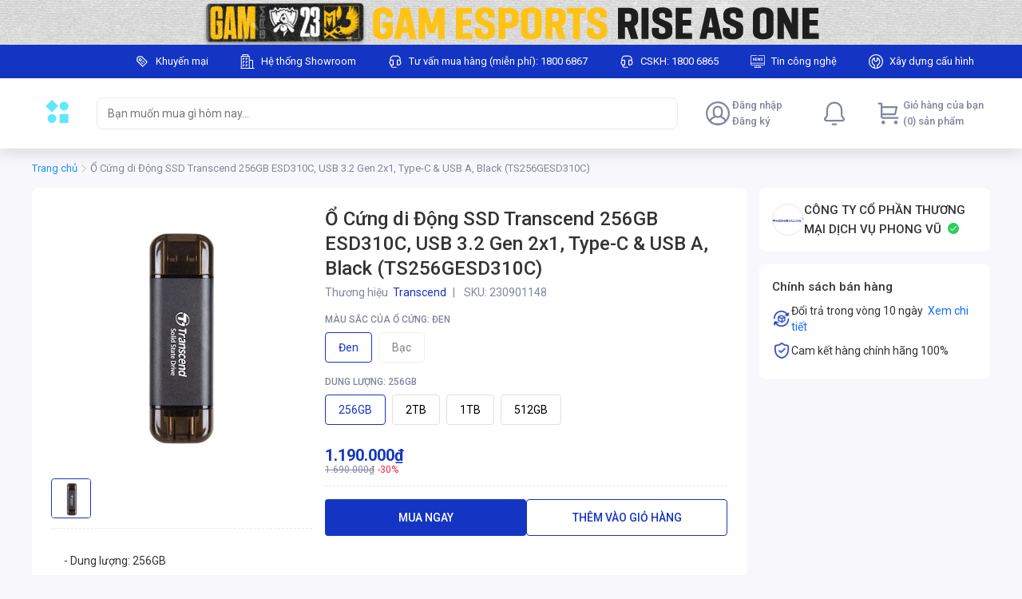

--- FILE ---
content_type: text/html; charset=utf-8
request_url: https://gam.phongvu.vn/o-cung-di-dong-ssd-transcend-256gb-esd310c-usb-3-2-gen-2x1-type-c-usb-a-black-ts256gesd310c--s230901148
body_size: 66340
content:
<!DOCTYPE html><html lang="vi"><head><meta charSet="utf-8"/><link rel="shortcut icon" href="/gam/favicon.ico?"/><link rel="apple-touch-icon" sizes="180x180" href="/gam/apple-touch-icon.png?"/><link rel="icon" type="image/png" sizes="32x32" href="/gam/favicon-32x32.png?"/><link rel="icon" type="image/png" sizes="16x16" href="/gam/favicon-16x16.png?"/><meta name="msapplication-TileColor" content="#1435C3"/><meta name="theme-color" content="#1435C3"/><meta name="viewport" content="width=device-width, initial-scale=1, maximum-scale=1.0, shrink-to-fit=no"/><title>Ổ cứng di động SSD Transcend 256GB| Chính hãng, Giá Tốt</title><meta name="title" content="Ổ cứng di động SSD Transcend 256GB| Chính hãng, Giá Tốt"/><meta property="og:title" content="Ổ cứng di động SSD Transcend 256GB| Chính hãng, Giá Tốt"/><meta name="description" content="Mua Ổ Cứng di Động SSD Transcend 256GB ESD310C, USB 3.2 Gen 2x1, Type-C &amp; USB A, Black (TS256GESD310C) chính hãng, chất lượng với giá rẻ nhất tại Phong Vũ ✅Ưu đãi khi thanh toán Online ✓Lỗi 1 đỗi 1 ✓Hỗ trợ giao hàng toàn quốc"/><meta property="og:description" content="Mua Ổ Cứng di Động SSD Transcend 256GB ESD310C, USB 3.2 Gen 2x1, Type-C &amp; USB A, Black (TS256GESD310C) chính hãng, chất lượng với giá rẻ nhất tại Phong Vũ ✅Ưu đãi khi thanh toán Online ✓Lỗi 1 đỗi 1 ✓Hỗ trợ giao hàng toàn quốc"/><meta name="image" content="https://lh3.googleusercontent.com/cCL5wxgk4JItaKAClJk_Mhx35N1ywF44BQ3Wq0ZoXm4-HLzvrErHtZ1PY1Y2_3ifWdMe67bBAj5EOiJoDzCyr3djBKRdzz0"/><meta property="og:image" content="https://lh3.googleusercontent.com/cCL5wxgk4JItaKAClJk_Mhx35N1ywF44BQ3Wq0ZoXm4-HLzvrErHtZ1PY1Y2_3ifWdMe67bBAj5EOiJoDzCyr3djBKRdzz0"/><meta name="robots" content="index, follow"/><link rel="canonical" href="https://phongvu.vn/o-cung-di-dong-ssd-transcend-256gb-esd310c-usb-3-2-gen-2x1-type-c-usb-a-black-ts256gesd310c--s230901148"/><meta name="next-head-count" content="17"/><link rel="preconnect" href="https://fonts.gstatic.com" crossorigin="true"/><style data-emotion="css-global 1mf4vsg">*,*::before,*::after{box-sizing:border-box;}body{margin:0;font-size:0.875rem;line-height:1.25rem;-webkit-text-size-adjust:100%;-webkit-tap-highlight-color:rgba(0, 0, 0, 0);}[tabindex='-1']:focus:not(:focus-visible){outline:0!important;}hr{margin:1rem 0;color:inherit;background-color:currentColor;border:0;opacity:0.25;}hr:not([size]){height:1px;}h1,h2,h3,h4,h5,h6{margin-top:0;margin-bottom:0.5rem;font-weight:500;line-height:1.3;}h1{font-size:calc(1.375rem + 1.5vw);}@media (min-width: 1200px){h1{font-size:2.5rem;}}h2{font-size:calc(1.325rem + 0.9vw);}@media (min-width: 1200px){h2{font-size:2rem;}}h3{font-size:calc(1.3rem + 0.6vw);}@media (min-width: 1200px){h3{font-size:1.75rem;}}h4{font-size:calc(1.275rem + 0.3vw);}@media (min-width: 1200px){h4{font-size:1.5rem;}}h5{font-size:1.25rem;}h6{font-size:1rem;}p{margin-top:0;margin-bottom:1rem;}abbr[title],abbr[data-original-title]{-webkit-text-decoration:underline;text-decoration:underline;-webkit-text-decoration:underline dotted;-webkit-text-decoration:underline dotted;text-decoration:underline dotted;cursor:help;-webkit-text-decoration-skip-ink:none;text-decoration-skip-ink:none;}address{margin-bottom:1rem;font-style:normal;line-height:inherit;}ol,ul{padding-left:2rem;}ol,ul,dl{margin-top:0;margin-bottom:1rem;}ol ol,ul ul,ol ul,ul ol{margin-bottom:0;}dt{font-weight:700;}dd{margin-bottom:0.5rem;margin-left:0;}blockquote{margin:0 0 1rem;}b,strong{font-weight:bolder;}small{font-size:0.875em;}mark{padding:0.2em;background-color:#fcf8e3;}sub,sup{position:relative;font-size:0.75em;line-height:0;vertical-align:baseline;}sub{bottom:-0.25em;}sup{top:-0.5em;}a{color:#0d6efd;-webkit-text-decoration:underline;text-decoration:underline;}a:hover{color:#024dbc;}a:not([href]),a:not([href]):hover{color:inherit;-webkit-text-decoration:none;text-decoration:none;}pre,code,kbd,samp{font-family:SFMono-Regular,Menlo,Monaco,Consolas,'Liberation Mono','Courier New',monospace;font-size:1em;}pre{display:block;margin-top:0;margin-bottom:1rem;overflow:auto;font-size:0.875em;}pre code{font-size:inherit;color:inherit;word-break:normal;}code{font-size:0.875em;color:#d63384;word-wrap:break-word;}a>code{color:inherit;}kbd{padding:0.2rem 0.4rem;font-size:0.875em;color:#fff;background-color:#212529;border-radius:0.2rem;}kbd kbd{padding:0;font-size:1em;font-weight:700;}figure{margin:0 0 1rem;}img,svg{vertical-align:middle;}table{caption-side:bottom;border-collapse:collapse;}caption{padding-top:0.5rem;padding-bottom:0.5rem;color:#6c757d;text-align:left;}th{text-align:inherit;text-align:-webkit-match-parent;}label{display:inline-block;margin-bottom:0.5rem;}button{border-radius:0;}button:focus{outline:1px dotted;outline:5px auto -webkit-focus-ring-color;}input,button,select,optgroup,textarea{margin:0;font-family:inherit;font-size:inherit;line-height:inherit;}button,input{overflow:visible;}button,select{text-transform:none;}select{word-wrap:normal;}[list]::-webkit-calendar-picker-indicator{display:none;}button,[type='button'],[type='reset'],[type='submit']{-webkit-appearance:button;}button:not(:disabled),[type='button']:not(:disabled),[type='reset']:not(:disabled),[type='submit']:not(:disabled){cursor:pointer;}::-moz-focus-inner{padding:0;border-style:none;}input[type='date'],input[type='time'],input[type='datetime-local'],input[type='month']{-webkit-appearance:textfield;}textarea{resize:vertical;}fieldset{min-width:0;padding:0;margin:0;border:0;}legend{float:left;width:100%;padding:0;margin-bottom:0.5rem;font-size:calc(1.275rem + 0.3vw);line-height:inherit;white-space:normal;}@media (min-width: 1200px){legend{font-size:1.5rem;}}legend+*{clear:left;}::-webkit-datetime-edit-fields-wrapper,::-webkit-datetime-edit-text,::-webkit-datetime-edit-minute,::-webkit-datetime-edit-hour-field,::-webkit-datetime-edit-day-field,::-webkit-datetime-edit-month-field,::-webkit-datetime-edit-year-field{padding:0;}::-webkit-inner-spin-button{height:auto;}[type='search']{outline-offset:-2px;-webkit-appearance:textfield;}::-webkit-search-decoration{-webkit-appearance:none;}::-webkit-color-swatch-wrapper{padding:0;}::-webkit-file-upload-button{font:inherit;-webkit-appearance:button;}output{display:inline-block;}summary{display:-webkit-box;display:-webkit-list-item;display:-ms-list-itembox;display:list-item;cursor:pointer;}progress{vertical-align:baseline;}[hidden]{display:none!important;}body{background-color:#f8f8fc;font-family:'Roboto',sans-serif;line-height:1.25rem;color:#333333;padding-bottom:2px;}#nprogress{pointer-events:none;}#nprogress .bar{background:#29d;position:fixed;z-index:2000;top:0;left:0;width:100%;height:2px;}#nprogress .peg{display:block;position:absolute;right:0px;width:100px;height:100%;box-shadow:0 0 10px #29d,0 0 5px #29d;opacity:1;-webkit-transform:rotate(3deg) translate(0px, -4px);-ms-transform:rotate(3deg) translate(0px, -4px);-webkit-transform:rotate(3deg) translate(0px, -4px);-moz-transform:rotate(3deg) translate(0px, -4px);-ms-transform:rotate(3deg) translate(0px, -4px);transform:rotate(3deg) translate(0px, -4px);}#nprogress .spinner{display:block;position:fixed;z-index:1031;top:15px;right:15px;}#nprogress .spinner-icon{width:18px;height:18px;box-sizing:border-box;border:solid 2px transparent;border-top-color:#29d;border-left-color:#29d;border-radius:50%;-webkit-animation:nprogress-spinner 400ms linear infinite;-webkit-animation:nprogress-spinner 400ms linear infinite;animation:nprogress-spinner 400ms linear infinite;}.nprogress-custom-parent{overflow:hidden;position:relative;}.nprogress-custom-parent #nprogress .spinner,.nprogress-custom-parent #nprogress .bar{position:absolute;}@-webkit-keyframes nprogress-spinner{0%{-webkit-transform:rotate(0deg);}100%{-webkit-transform:rotate(360deg);}}@-webkit-keyframes nprogress-spinner{0%{-webkit-transform:rotate(0deg);-moz-transform:rotate(0deg);-ms-transform:rotate(0deg);transform:rotate(0deg);}100%{-webkit-transform:rotate(360deg);-moz-transform:rotate(360deg);-ms-transform:rotate(360deg);transform:rotate(360deg);}}@keyframes nprogress-spinner{0%{-webkit-transform:rotate(0deg);-moz-transform:rotate(0deg);-ms-transform:rotate(0deg);transform:rotate(0deg);}100%{-webkit-transform:rotate(360deg);-moz-transform:rotate(360deg);-ms-transform:rotate(360deg);transform:rotate(360deg);}}input[type='number']::-webkit-outer-spin-button,input[type='number']::-webkit-inner-spin-button{-webkit-appearance:none;margin:0;}input[type='number']{-moz-appearance:textfield;}.mo-chat-frame{margin-right:28px;margin-bottom:38px;}.highlight{font-weight:600;color:#eb1f3a;}</style><meta name="teko:version" content="6.708.0-0dfb7b50"/><meta name="robots" content="noindex, nofollow"/><link rel="preconnect" href="https://fonts.gstatic.com" crossorigin /><link rel="preload" href="https://shopfront-cdn.tekoapis.com/_next/static/css/4eed067a5567efdd.css" as="style"/><link rel="stylesheet" href="https://shopfront-cdn.tekoapis.com/_next/static/css/4eed067a5567efdd.css" data-n-g=""/><noscript data-n-css=""></noscript><script defer="" nomodule="" src="https://shopfront-cdn.tekoapis.com/_next/static/chunks/polyfills-c67a75d1b6f99dc8.js"></script><script defer="" src="https://shopfront-cdn.tekoapis.com/_next/static/chunks/9082.e66c07c371a223d4.js"></script><script defer="" src="https://shopfront-cdn.tekoapis.com/_next/static/chunks/10433-4096ea7790e14e4a.js"></script><script defer="" src="https://shopfront-cdn.tekoapis.com/_next/static/chunks/61431-4554e12eb1e35b45.js"></script><script defer="" src="https://shopfront-cdn.tekoapis.com/_next/static/chunks/34607.12d58cc9012757b0.js"></script><script defer="" src="https://shopfront-cdn.tekoapis.com/_next/static/chunks/16508-027c871b6ac1f203.js"></script><script defer="" src="https://shopfront-cdn.tekoapis.com/_next/static/chunks/60367.14156674f8ad2cf4.js"></script><script defer="" src="https://shopfront-cdn.tekoapis.com/_next/static/chunks/8916.8d3834c39bf69df7.js"></script><script defer="" src="https://shopfront-cdn.tekoapis.com/_next/static/chunks/1208.c7c7a9af75076021.js"></script><script defer="" src="https://shopfront-cdn.tekoapis.com/_next/static/chunks/54607.2f2c832be965221e.js"></script><script defer="" src="https://shopfront-cdn.tekoapis.com/_next/static/chunks/83741.09f5aed1c6a4cc07.js"></script><script defer="" src="https://shopfront-cdn.tekoapis.com/_next/static/chunks/27477-12d33cb61d088a3c.js"></script><script defer="" src="https://shopfront-cdn.tekoapis.com/_next/static/chunks/64871.a53bfacd77a2272d.js"></script><script defer="" src="https://shopfront-cdn.tekoapis.com/_next/static/chunks/80710.75a9092fca5a74ab.js"></script><script defer="" src="https://shopfront-cdn.tekoapis.com/_next/static/chunks/20764.4e4a3a365015f9fe.js"></script><script defer="" src="https://shopfront-cdn.tekoapis.com/_next/static/chunks/68557.67cc76a62a657e43.js"></script><script defer="" src="https://shopfront-cdn.tekoapis.com/_next/static/chunks/10084.bfc8358a1aa0c896.js"></script><script defer="" src="https://shopfront-cdn.tekoapis.com/_next/static/chunks/52348.c598d9f8e180c0e1.js"></script><script defer="" src="https://shopfront-cdn.tekoapis.com/_next/static/chunks/70771.edf23f94264333bc.js"></script><script defer="" src="https://shopfront-cdn.tekoapis.com/_next/static/chunks/37544.711242b1dcfa31fd.js"></script><script defer="" src="https://shopfront-cdn.tekoapis.com/_next/static/chunks/83576-0eb65af97e5adfc1.js"></script><script defer="" src="https://shopfront-cdn.tekoapis.com/_next/static/chunks/45605.d5ca2d6a5a766bc0.js"></script><script defer="" src="https://shopfront-cdn.tekoapis.com/_next/static/chunks/19947.e1833b703bbf8e9d.js"></script><script defer="" src="https://shopfront-cdn.tekoapis.com/_next/static/chunks/63505.573b125c3b17c11d.js"></script><script defer="" src="https://shopfront-cdn.tekoapis.com/_next/static/chunks/63428-0b496d37e0bba962.js"></script><script defer="" src="https://shopfront-cdn.tekoapis.com/_next/static/chunks/3349.a987a45eda5bfd82.js"></script><script defer="" src="https://shopfront-cdn.tekoapis.com/_next/static/chunks/53594-bab1e47ff254f5a3.js"></script><script defer="" src="https://shopfront-cdn.tekoapis.com/_next/static/chunks/33572-f5d0421c5ec912c0.js"></script><script defer="" src="https://shopfront-cdn.tekoapis.com/_next/static/chunks/88099-0af6d9815ad31c79.js"></script><script defer="" src="https://shopfront-cdn.tekoapis.com/_next/static/chunks/50343-7e6c66a4c34806d5.js"></script><script defer="" src="https://shopfront-cdn.tekoapis.com/_next/static/chunks/67777-0b5a1243dbdcb730.js"></script><script defer="" src="https://shopfront-cdn.tekoapis.com/_next/static/chunks/85881.6de4b7275362a709.js"></script><script src="https://shopfront-cdn.tekoapis.com/_next/static/chunks/webpack-2438c88f19a16193.js" defer=""></script><script src="https://shopfront-cdn.tekoapis.com/_next/static/chunks/framework-a7d0c073d7411722.js" defer=""></script><script src="https://shopfront-cdn.tekoapis.com/_next/static/chunks/main-92eb6df3a21ec452.js" defer=""></script><script src="https://shopfront-cdn.tekoapis.com/_next/static/chunks/shared-2fb2387efd3024ea.js" defer=""></script><script src="https://shopfront-cdn.tekoapis.com/_next/static/chunks/pages/_app-ca42a1c1d474e6e2.js" defer=""></script><script src="https://shopfront-cdn.tekoapis.com/_next/static/chunks/41305-8638e1f918263291.js" defer=""></script><script src="https://shopfront-cdn.tekoapis.com/_next/static/chunks/19303-91e54520b734639f.js" defer=""></script><script src="https://shopfront-cdn.tekoapis.com/_next/static/chunks/90400-9675583126af2e80.js" defer=""></script><script src="https://shopfront-cdn.tekoapis.com/_next/static/chunks/29078-13789dc0d7a873ed.js" defer=""></script><script src="https://shopfront-cdn.tekoapis.com/_next/static/chunks/4545-5f6d9bf4ac3b61ec.js" defer=""></script><script src="https://shopfront-cdn.tekoapis.com/_next/static/chunks/66756-e49031af131e271a.js" defer=""></script><script src="https://shopfront-cdn.tekoapis.com/_next/static/chunks/3377-226bdb2af93cb82a.js" defer=""></script><script src="https://shopfront-cdn.tekoapis.com/_next/static/chunks/88837-0a280b7b7083c070.js" defer=""></script><script src="https://shopfront-cdn.tekoapis.com/_next/static/chunks/22859-b7f964dc1980fe4e.js" defer=""></script><script src="https://shopfront-cdn.tekoapis.com/_next/static/chunks/60085-0dbfb8af2bf50747.js" defer=""></script><script src="https://shopfront-cdn.tekoapis.com/_next/static/chunks/55890-c39fc2d9c1af6a3a.js" defer=""></script><script src="https://shopfront-cdn.tekoapis.com/_next/static/chunks/6174-78f3c3a4bebe30ea.js" defer=""></script><script src="https://shopfront-cdn.tekoapis.com/_next/static/chunks/pages/default/desktop/products/%5Bsku%5D-6d60829d9d3215d7.js" defer=""></script><script src="https://shopfront-cdn.tekoapis.com/_next/static/o_b-NldeM8YNQPY72Q8G9/_buildManifest.js" defer=""></script><script src="https://shopfront-cdn.tekoapis.com/_next/static/o_b-NldeM8YNQPY72Q8G9/_ssgManifest.js" defer=""></script><style data-emotion="css "></style><style data-href="https://fonts.googleapis.com/css2?family=Roboto:wght@400;500;700&display=swap">@font-face{font-family:'Roboto';font-style:normal;font-weight:400;font-stretch:normal;font-display:swap;src:url(https://fonts.gstatic.com/l/font?kit=KFOMCnqEu92Fr1ME7kSn66aGLdTylUAMQXC89YmC2DPNWubEbWmQ&skey=a0a0114a1dcab3ac&v=v50) format('woff')}@font-face{font-family:'Roboto';font-style:normal;font-weight:500;font-stretch:normal;font-display:swap;src:url(https://fonts.gstatic.com/l/font?kit=KFOMCnqEu92Fr1ME7kSn66aGLdTylUAMQXC89YmC2DPNWub2bWmQ&skey=a0a0114a1dcab3ac&v=v50) format('woff')}@font-face{font-family:'Roboto';font-style:normal;font-weight:700;font-stretch:normal;font-display:swap;src:url(https://fonts.gstatic.com/l/font?kit=KFOMCnqEu92Fr1ME7kSn66aGLdTylUAMQXC89YmC2DPNWuYjammQ&skey=a0a0114a1dcab3ac&v=v50) format('woff')}@font-face{font-family:'Roboto';font-style:normal;font-weight:400;font-stretch:100%;font-display:swap;src:url(https://fonts.gstatic.com/s/roboto/v50/KFO7CnqEu92Fr1ME7kSn66aGLdTylUAMa3GUBHMdazTgWw.woff2) format('woff2');unicode-range:U+0460-052F,U+1C80-1C8A,U+20B4,U+2DE0-2DFF,U+A640-A69F,U+FE2E-FE2F}@font-face{font-family:'Roboto';font-style:normal;font-weight:400;font-stretch:100%;font-display:swap;src:url(https://fonts.gstatic.com/s/roboto/v50/KFO7CnqEu92Fr1ME7kSn66aGLdTylUAMa3iUBHMdazTgWw.woff2) format('woff2');unicode-range:U+0301,U+0400-045F,U+0490-0491,U+04B0-04B1,U+2116}@font-face{font-family:'Roboto';font-style:normal;font-weight:400;font-stretch:100%;font-display:swap;src:url(https://fonts.gstatic.com/s/roboto/v50/KFO7CnqEu92Fr1ME7kSn66aGLdTylUAMa3CUBHMdazTgWw.woff2) format('woff2');unicode-range:U+1F00-1FFF}@font-face{font-family:'Roboto';font-style:normal;font-weight:400;font-stretch:100%;font-display:swap;src:url(https://fonts.gstatic.com/s/roboto/v50/KFO7CnqEu92Fr1ME7kSn66aGLdTylUAMa3-UBHMdazTgWw.woff2) format('woff2');unicode-range:U+0370-0377,U+037A-037F,U+0384-038A,U+038C,U+038E-03A1,U+03A3-03FF}@font-face{font-family:'Roboto';font-style:normal;font-weight:400;font-stretch:100%;font-display:swap;src:url(https://fonts.gstatic.com/s/roboto/v50/KFO7CnqEu92Fr1ME7kSn66aGLdTylUAMawCUBHMdazTgWw.woff2) format('woff2');unicode-range:U+0302-0303,U+0305,U+0307-0308,U+0310,U+0312,U+0315,U+031A,U+0326-0327,U+032C,U+032F-0330,U+0332-0333,U+0338,U+033A,U+0346,U+034D,U+0391-03A1,U+03A3-03A9,U+03B1-03C9,U+03D1,U+03D5-03D6,U+03F0-03F1,U+03F4-03F5,U+2016-2017,U+2034-2038,U+203C,U+2040,U+2043,U+2047,U+2050,U+2057,U+205F,U+2070-2071,U+2074-208E,U+2090-209C,U+20D0-20DC,U+20E1,U+20E5-20EF,U+2100-2112,U+2114-2115,U+2117-2121,U+2123-214F,U+2190,U+2192,U+2194-21AE,U+21B0-21E5,U+21F1-21F2,U+21F4-2211,U+2213-2214,U+2216-22FF,U+2308-230B,U+2310,U+2319,U+231C-2321,U+2336-237A,U+237C,U+2395,U+239B-23B7,U+23D0,U+23DC-23E1,U+2474-2475,U+25AF,U+25B3,U+25B7,U+25BD,U+25C1,U+25CA,U+25CC,U+25FB,U+266D-266F,U+27C0-27FF,U+2900-2AFF,U+2B0E-2B11,U+2B30-2B4C,U+2BFE,U+3030,U+FF5B,U+FF5D,U+1D400-1D7FF,U+1EE00-1EEFF}@font-face{font-family:'Roboto';font-style:normal;font-weight:400;font-stretch:100%;font-display:swap;src:url(https://fonts.gstatic.com/s/roboto/v50/KFO7CnqEu92Fr1ME7kSn66aGLdTylUAMaxKUBHMdazTgWw.woff2) format('woff2');unicode-range:U+0001-000C,U+000E-001F,U+007F-009F,U+20DD-20E0,U+20E2-20E4,U+2150-218F,U+2190,U+2192,U+2194-2199,U+21AF,U+21E6-21F0,U+21F3,U+2218-2219,U+2299,U+22C4-22C6,U+2300-243F,U+2440-244A,U+2460-24FF,U+25A0-27BF,U+2800-28FF,U+2921-2922,U+2981,U+29BF,U+29EB,U+2B00-2BFF,U+4DC0-4DFF,U+FFF9-FFFB,U+10140-1018E,U+10190-1019C,U+101A0,U+101D0-101FD,U+102E0-102FB,U+10E60-10E7E,U+1D2C0-1D2D3,U+1D2E0-1D37F,U+1F000-1F0FF,U+1F100-1F1AD,U+1F1E6-1F1FF,U+1F30D-1F30F,U+1F315,U+1F31C,U+1F31E,U+1F320-1F32C,U+1F336,U+1F378,U+1F37D,U+1F382,U+1F393-1F39F,U+1F3A7-1F3A8,U+1F3AC-1F3AF,U+1F3C2,U+1F3C4-1F3C6,U+1F3CA-1F3CE,U+1F3D4-1F3E0,U+1F3ED,U+1F3F1-1F3F3,U+1F3F5-1F3F7,U+1F408,U+1F415,U+1F41F,U+1F426,U+1F43F,U+1F441-1F442,U+1F444,U+1F446-1F449,U+1F44C-1F44E,U+1F453,U+1F46A,U+1F47D,U+1F4A3,U+1F4B0,U+1F4B3,U+1F4B9,U+1F4BB,U+1F4BF,U+1F4C8-1F4CB,U+1F4D6,U+1F4DA,U+1F4DF,U+1F4E3-1F4E6,U+1F4EA-1F4ED,U+1F4F7,U+1F4F9-1F4FB,U+1F4FD-1F4FE,U+1F503,U+1F507-1F50B,U+1F50D,U+1F512-1F513,U+1F53E-1F54A,U+1F54F-1F5FA,U+1F610,U+1F650-1F67F,U+1F687,U+1F68D,U+1F691,U+1F694,U+1F698,U+1F6AD,U+1F6B2,U+1F6B9-1F6BA,U+1F6BC,U+1F6C6-1F6CF,U+1F6D3-1F6D7,U+1F6E0-1F6EA,U+1F6F0-1F6F3,U+1F6F7-1F6FC,U+1F700-1F7FF,U+1F800-1F80B,U+1F810-1F847,U+1F850-1F859,U+1F860-1F887,U+1F890-1F8AD,U+1F8B0-1F8BB,U+1F8C0-1F8C1,U+1F900-1F90B,U+1F93B,U+1F946,U+1F984,U+1F996,U+1F9E9,U+1FA00-1FA6F,U+1FA70-1FA7C,U+1FA80-1FA89,U+1FA8F-1FAC6,U+1FACE-1FADC,U+1FADF-1FAE9,U+1FAF0-1FAF8,U+1FB00-1FBFF}@font-face{font-family:'Roboto';font-style:normal;font-weight:400;font-stretch:100%;font-display:swap;src:url(https://fonts.gstatic.com/s/roboto/v50/KFO7CnqEu92Fr1ME7kSn66aGLdTylUAMa3OUBHMdazTgWw.woff2) format('woff2');unicode-range:U+0102-0103,U+0110-0111,U+0128-0129,U+0168-0169,U+01A0-01A1,U+01AF-01B0,U+0300-0301,U+0303-0304,U+0308-0309,U+0323,U+0329,U+1EA0-1EF9,U+20AB}@font-face{font-family:'Roboto';font-style:normal;font-weight:400;font-stretch:100%;font-display:swap;src:url(https://fonts.gstatic.com/s/roboto/v50/KFO7CnqEu92Fr1ME7kSn66aGLdTylUAMa3KUBHMdazTgWw.woff2) format('woff2');unicode-range:U+0100-02BA,U+02BD-02C5,U+02C7-02CC,U+02CE-02D7,U+02DD-02FF,U+0304,U+0308,U+0329,U+1D00-1DBF,U+1E00-1E9F,U+1EF2-1EFF,U+2020,U+20A0-20AB,U+20AD-20C0,U+2113,U+2C60-2C7F,U+A720-A7FF}@font-face{font-family:'Roboto';font-style:normal;font-weight:400;font-stretch:100%;font-display:swap;src:url(https://fonts.gstatic.com/s/roboto/v50/KFO7CnqEu92Fr1ME7kSn66aGLdTylUAMa3yUBHMdazQ.woff2) format('woff2');unicode-range:U+0000-00FF,U+0131,U+0152-0153,U+02BB-02BC,U+02C6,U+02DA,U+02DC,U+0304,U+0308,U+0329,U+2000-206F,U+20AC,U+2122,U+2191,U+2193,U+2212,U+2215,U+FEFF,U+FFFD}@font-face{font-family:'Roboto';font-style:normal;font-weight:500;font-stretch:100%;font-display:swap;src:url(https://fonts.gstatic.com/s/roboto/v50/KFO7CnqEu92Fr1ME7kSn66aGLdTylUAMa3GUBHMdazTgWw.woff2) format('woff2');unicode-range:U+0460-052F,U+1C80-1C8A,U+20B4,U+2DE0-2DFF,U+A640-A69F,U+FE2E-FE2F}@font-face{font-family:'Roboto';font-style:normal;font-weight:500;font-stretch:100%;font-display:swap;src:url(https://fonts.gstatic.com/s/roboto/v50/KFO7CnqEu92Fr1ME7kSn66aGLdTylUAMa3iUBHMdazTgWw.woff2) format('woff2');unicode-range:U+0301,U+0400-045F,U+0490-0491,U+04B0-04B1,U+2116}@font-face{font-family:'Roboto';font-style:normal;font-weight:500;font-stretch:100%;font-display:swap;src:url(https://fonts.gstatic.com/s/roboto/v50/KFO7CnqEu92Fr1ME7kSn66aGLdTylUAMa3CUBHMdazTgWw.woff2) format('woff2');unicode-range:U+1F00-1FFF}@font-face{font-family:'Roboto';font-style:normal;font-weight:500;font-stretch:100%;font-display:swap;src:url(https://fonts.gstatic.com/s/roboto/v50/KFO7CnqEu92Fr1ME7kSn66aGLdTylUAMa3-UBHMdazTgWw.woff2) format('woff2');unicode-range:U+0370-0377,U+037A-037F,U+0384-038A,U+038C,U+038E-03A1,U+03A3-03FF}@font-face{font-family:'Roboto';font-style:normal;font-weight:500;font-stretch:100%;font-display:swap;src:url(https://fonts.gstatic.com/s/roboto/v50/KFO7CnqEu92Fr1ME7kSn66aGLdTylUAMawCUBHMdazTgWw.woff2) format('woff2');unicode-range:U+0302-0303,U+0305,U+0307-0308,U+0310,U+0312,U+0315,U+031A,U+0326-0327,U+032C,U+032F-0330,U+0332-0333,U+0338,U+033A,U+0346,U+034D,U+0391-03A1,U+03A3-03A9,U+03B1-03C9,U+03D1,U+03D5-03D6,U+03F0-03F1,U+03F4-03F5,U+2016-2017,U+2034-2038,U+203C,U+2040,U+2043,U+2047,U+2050,U+2057,U+205F,U+2070-2071,U+2074-208E,U+2090-209C,U+20D0-20DC,U+20E1,U+20E5-20EF,U+2100-2112,U+2114-2115,U+2117-2121,U+2123-214F,U+2190,U+2192,U+2194-21AE,U+21B0-21E5,U+21F1-21F2,U+21F4-2211,U+2213-2214,U+2216-22FF,U+2308-230B,U+2310,U+2319,U+231C-2321,U+2336-237A,U+237C,U+2395,U+239B-23B7,U+23D0,U+23DC-23E1,U+2474-2475,U+25AF,U+25B3,U+25B7,U+25BD,U+25C1,U+25CA,U+25CC,U+25FB,U+266D-266F,U+27C0-27FF,U+2900-2AFF,U+2B0E-2B11,U+2B30-2B4C,U+2BFE,U+3030,U+FF5B,U+FF5D,U+1D400-1D7FF,U+1EE00-1EEFF}@font-face{font-family:'Roboto';font-style:normal;font-weight:500;font-stretch:100%;font-display:swap;src:url(https://fonts.gstatic.com/s/roboto/v50/KFO7CnqEu92Fr1ME7kSn66aGLdTylUAMaxKUBHMdazTgWw.woff2) format('woff2');unicode-range:U+0001-000C,U+000E-001F,U+007F-009F,U+20DD-20E0,U+20E2-20E4,U+2150-218F,U+2190,U+2192,U+2194-2199,U+21AF,U+21E6-21F0,U+21F3,U+2218-2219,U+2299,U+22C4-22C6,U+2300-243F,U+2440-244A,U+2460-24FF,U+25A0-27BF,U+2800-28FF,U+2921-2922,U+2981,U+29BF,U+29EB,U+2B00-2BFF,U+4DC0-4DFF,U+FFF9-FFFB,U+10140-1018E,U+10190-1019C,U+101A0,U+101D0-101FD,U+102E0-102FB,U+10E60-10E7E,U+1D2C0-1D2D3,U+1D2E0-1D37F,U+1F000-1F0FF,U+1F100-1F1AD,U+1F1E6-1F1FF,U+1F30D-1F30F,U+1F315,U+1F31C,U+1F31E,U+1F320-1F32C,U+1F336,U+1F378,U+1F37D,U+1F382,U+1F393-1F39F,U+1F3A7-1F3A8,U+1F3AC-1F3AF,U+1F3C2,U+1F3C4-1F3C6,U+1F3CA-1F3CE,U+1F3D4-1F3E0,U+1F3ED,U+1F3F1-1F3F3,U+1F3F5-1F3F7,U+1F408,U+1F415,U+1F41F,U+1F426,U+1F43F,U+1F441-1F442,U+1F444,U+1F446-1F449,U+1F44C-1F44E,U+1F453,U+1F46A,U+1F47D,U+1F4A3,U+1F4B0,U+1F4B3,U+1F4B9,U+1F4BB,U+1F4BF,U+1F4C8-1F4CB,U+1F4D6,U+1F4DA,U+1F4DF,U+1F4E3-1F4E6,U+1F4EA-1F4ED,U+1F4F7,U+1F4F9-1F4FB,U+1F4FD-1F4FE,U+1F503,U+1F507-1F50B,U+1F50D,U+1F512-1F513,U+1F53E-1F54A,U+1F54F-1F5FA,U+1F610,U+1F650-1F67F,U+1F687,U+1F68D,U+1F691,U+1F694,U+1F698,U+1F6AD,U+1F6B2,U+1F6B9-1F6BA,U+1F6BC,U+1F6C6-1F6CF,U+1F6D3-1F6D7,U+1F6E0-1F6EA,U+1F6F0-1F6F3,U+1F6F7-1F6FC,U+1F700-1F7FF,U+1F800-1F80B,U+1F810-1F847,U+1F850-1F859,U+1F860-1F887,U+1F890-1F8AD,U+1F8B0-1F8BB,U+1F8C0-1F8C1,U+1F900-1F90B,U+1F93B,U+1F946,U+1F984,U+1F996,U+1F9E9,U+1FA00-1FA6F,U+1FA70-1FA7C,U+1FA80-1FA89,U+1FA8F-1FAC6,U+1FACE-1FADC,U+1FADF-1FAE9,U+1FAF0-1FAF8,U+1FB00-1FBFF}@font-face{font-family:'Roboto';font-style:normal;font-weight:500;font-stretch:100%;font-display:swap;src:url(https://fonts.gstatic.com/s/roboto/v50/KFO7CnqEu92Fr1ME7kSn66aGLdTylUAMa3OUBHMdazTgWw.woff2) format('woff2');unicode-range:U+0102-0103,U+0110-0111,U+0128-0129,U+0168-0169,U+01A0-01A1,U+01AF-01B0,U+0300-0301,U+0303-0304,U+0308-0309,U+0323,U+0329,U+1EA0-1EF9,U+20AB}@font-face{font-family:'Roboto';font-style:normal;font-weight:500;font-stretch:100%;font-display:swap;src:url(https://fonts.gstatic.com/s/roboto/v50/KFO7CnqEu92Fr1ME7kSn66aGLdTylUAMa3KUBHMdazTgWw.woff2) format('woff2');unicode-range:U+0100-02BA,U+02BD-02C5,U+02C7-02CC,U+02CE-02D7,U+02DD-02FF,U+0304,U+0308,U+0329,U+1D00-1DBF,U+1E00-1E9F,U+1EF2-1EFF,U+2020,U+20A0-20AB,U+20AD-20C0,U+2113,U+2C60-2C7F,U+A720-A7FF}@font-face{font-family:'Roboto';font-style:normal;font-weight:500;font-stretch:100%;font-display:swap;src:url(https://fonts.gstatic.com/s/roboto/v50/KFO7CnqEu92Fr1ME7kSn66aGLdTylUAMa3yUBHMdazQ.woff2) format('woff2');unicode-range:U+0000-00FF,U+0131,U+0152-0153,U+02BB-02BC,U+02C6,U+02DA,U+02DC,U+0304,U+0308,U+0329,U+2000-206F,U+20AC,U+2122,U+2191,U+2193,U+2212,U+2215,U+FEFF,U+FFFD}@font-face{font-family:'Roboto';font-style:normal;font-weight:700;font-stretch:100%;font-display:swap;src:url(https://fonts.gstatic.com/s/roboto/v50/KFO7CnqEu92Fr1ME7kSn66aGLdTylUAMa3GUBHMdazTgWw.woff2) format('woff2');unicode-range:U+0460-052F,U+1C80-1C8A,U+20B4,U+2DE0-2DFF,U+A640-A69F,U+FE2E-FE2F}@font-face{font-family:'Roboto';font-style:normal;font-weight:700;font-stretch:100%;font-display:swap;src:url(https://fonts.gstatic.com/s/roboto/v50/KFO7CnqEu92Fr1ME7kSn66aGLdTylUAMa3iUBHMdazTgWw.woff2) format('woff2');unicode-range:U+0301,U+0400-045F,U+0490-0491,U+04B0-04B1,U+2116}@font-face{font-family:'Roboto';font-style:normal;font-weight:700;font-stretch:100%;font-display:swap;src:url(https://fonts.gstatic.com/s/roboto/v50/KFO7CnqEu92Fr1ME7kSn66aGLdTylUAMa3CUBHMdazTgWw.woff2) format('woff2');unicode-range:U+1F00-1FFF}@font-face{font-family:'Roboto';font-style:normal;font-weight:700;font-stretch:100%;font-display:swap;src:url(https://fonts.gstatic.com/s/roboto/v50/KFO7CnqEu92Fr1ME7kSn66aGLdTylUAMa3-UBHMdazTgWw.woff2) format('woff2');unicode-range:U+0370-0377,U+037A-037F,U+0384-038A,U+038C,U+038E-03A1,U+03A3-03FF}@font-face{font-family:'Roboto';font-style:normal;font-weight:700;font-stretch:100%;font-display:swap;src:url(https://fonts.gstatic.com/s/roboto/v50/KFO7CnqEu92Fr1ME7kSn66aGLdTylUAMawCUBHMdazTgWw.woff2) format('woff2');unicode-range:U+0302-0303,U+0305,U+0307-0308,U+0310,U+0312,U+0315,U+031A,U+0326-0327,U+032C,U+032F-0330,U+0332-0333,U+0338,U+033A,U+0346,U+034D,U+0391-03A1,U+03A3-03A9,U+03B1-03C9,U+03D1,U+03D5-03D6,U+03F0-03F1,U+03F4-03F5,U+2016-2017,U+2034-2038,U+203C,U+2040,U+2043,U+2047,U+2050,U+2057,U+205F,U+2070-2071,U+2074-208E,U+2090-209C,U+20D0-20DC,U+20E1,U+20E5-20EF,U+2100-2112,U+2114-2115,U+2117-2121,U+2123-214F,U+2190,U+2192,U+2194-21AE,U+21B0-21E5,U+21F1-21F2,U+21F4-2211,U+2213-2214,U+2216-22FF,U+2308-230B,U+2310,U+2319,U+231C-2321,U+2336-237A,U+237C,U+2395,U+239B-23B7,U+23D0,U+23DC-23E1,U+2474-2475,U+25AF,U+25B3,U+25B7,U+25BD,U+25C1,U+25CA,U+25CC,U+25FB,U+266D-266F,U+27C0-27FF,U+2900-2AFF,U+2B0E-2B11,U+2B30-2B4C,U+2BFE,U+3030,U+FF5B,U+FF5D,U+1D400-1D7FF,U+1EE00-1EEFF}@font-face{font-family:'Roboto';font-style:normal;font-weight:700;font-stretch:100%;font-display:swap;src:url(https://fonts.gstatic.com/s/roboto/v50/KFO7CnqEu92Fr1ME7kSn66aGLdTylUAMaxKUBHMdazTgWw.woff2) format('woff2');unicode-range:U+0001-000C,U+000E-001F,U+007F-009F,U+20DD-20E0,U+20E2-20E4,U+2150-218F,U+2190,U+2192,U+2194-2199,U+21AF,U+21E6-21F0,U+21F3,U+2218-2219,U+2299,U+22C4-22C6,U+2300-243F,U+2440-244A,U+2460-24FF,U+25A0-27BF,U+2800-28FF,U+2921-2922,U+2981,U+29BF,U+29EB,U+2B00-2BFF,U+4DC0-4DFF,U+FFF9-FFFB,U+10140-1018E,U+10190-1019C,U+101A0,U+101D0-101FD,U+102E0-102FB,U+10E60-10E7E,U+1D2C0-1D2D3,U+1D2E0-1D37F,U+1F000-1F0FF,U+1F100-1F1AD,U+1F1E6-1F1FF,U+1F30D-1F30F,U+1F315,U+1F31C,U+1F31E,U+1F320-1F32C,U+1F336,U+1F378,U+1F37D,U+1F382,U+1F393-1F39F,U+1F3A7-1F3A8,U+1F3AC-1F3AF,U+1F3C2,U+1F3C4-1F3C6,U+1F3CA-1F3CE,U+1F3D4-1F3E0,U+1F3ED,U+1F3F1-1F3F3,U+1F3F5-1F3F7,U+1F408,U+1F415,U+1F41F,U+1F426,U+1F43F,U+1F441-1F442,U+1F444,U+1F446-1F449,U+1F44C-1F44E,U+1F453,U+1F46A,U+1F47D,U+1F4A3,U+1F4B0,U+1F4B3,U+1F4B9,U+1F4BB,U+1F4BF,U+1F4C8-1F4CB,U+1F4D6,U+1F4DA,U+1F4DF,U+1F4E3-1F4E6,U+1F4EA-1F4ED,U+1F4F7,U+1F4F9-1F4FB,U+1F4FD-1F4FE,U+1F503,U+1F507-1F50B,U+1F50D,U+1F512-1F513,U+1F53E-1F54A,U+1F54F-1F5FA,U+1F610,U+1F650-1F67F,U+1F687,U+1F68D,U+1F691,U+1F694,U+1F698,U+1F6AD,U+1F6B2,U+1F6B9-1F6BA,U+1F6BC,U+1F6C6-1F6CF,U+1F6D3-1F6D7,U+1F6E0-1F6EA,U+1F6F0-1F6F3,U+1F6F7-1F6FC,U+1F700-1F7FF,U+1F800-1F80B,U+1F810-1F847,U+1F850-1F859,U+1F860-1F887,U+1F890-1F8AD,U+1F8B0-1F8BB,U+1F8C0-1F8C1,U+1F900-1F90B,U+1F93B,U+1F946,U+1F984,U+1F996,U+1F9E9,U+1FA00-1FA6F,U+1FA70-1FA7C,U+1FA80-1FA89,U+1FA8F-1FAC6,U+1FACE-1FADC,U+1FADF-1FAE9,U+1FAF0-1FAF8,U+1FB00-1FBFF}@font-face{font-family:'Roboto';font-style:normal;font-weight:700;font-stretch:100%;font-display:swap;src:url(https://fonts.gstatic.com/s/roboto/v50/KFO7CnqEu92Fr1ME7kSn66aGLdTylUAMa3OUBHMdazTgWw.woff2) format('woff2');unicode-range:U+0102-0103,U+0110-0111,U+0128-0129,U+0168-0169,U+01A0-01A1,U+01AF-01B0,U+0300-0301,U+0303-0304,U+0308-0309,U+0323,U+0329,U+1EA0-1EF9,U+20AB}@font-face{font-family:'Roboto';font-style:normal;font-weight:700;font-stretch:100%;font-display:swap;src:url(https://fonts.gstatic.com/s/roboto/v50/KFO7CnqEu92Fr1ME7kSn66aGLdTylUAMa3KUBHMdazTgWw.woff2) format('woff2');unicode-range:U+0100-02BA,U+02BD-02C5,U+02C7-02CC,U+02CE-02D7,U+02DD-02FF,U+0304,U+0308,U+0329,U+1D00-1DBF,U+1E00-1E9F,U+1EF2-1EFF,U+2020,U+20A0-20AB,U+20AD-20C0,U+2113,U+2C60-2C7F,U+A720-A7FF}@font-face{font-family:'Roboto';font-style:normal;font-weight:700;font-stretch:100%;font-display:swap;src:url(https://fonts.gstatic.com/s/roboto/v50/KFO7CnqEu92Fr1ME7kSn66aGLdTylUAMa3yUBHMdazQ.woff2) format('woff2');unicode-range:U+0000-00FF,U+0131,U+0152-0153,U+02BB-02BC,U+02C6,U+02DA,U+02DC,U+0304,U+0308,U+0329,U+2000-206F,U+20AC,U+2122,U+2191,U+2193,U+2212,U+2215,U+FEFF,U+FFFD}</style></head><body><noscript><iframe src="https://www.googletagmanager.com/ns.html?id=GTM-NTJ2M5PG"
height="0" width="0" style="display:none;visibility:hidden"></iframe></noscript><div id="__next"><div style="display:contents"><style data-emotion="css cssveg">.css-cssveg{position:relative;}</style><div class="css-cssveg"><style data-emotion="css 27abj6">.css-27abj6{position:relative;-webkit-transition:opacity 0.3s;transition:opacity 0.3s;}.css-27abj6.loading-blur{clear:both;opacity:0.5;-webkit-user-select:none;-moz-user-select:none;-ms-user-select:none;user-select:none;pointer-events:none;}</style><div class=" css-27abj6"><style data-emotion="css buad4f">.css-buad4f{width:400px;}@media (max-width: 576px){.css-buad4f{width:80%;}}</style><div class="minWidthWrapper" style="min-width:945px"><style data-emotion="css sb96m5">.css-sb96m5{height:56px;}@media print{.css-sb96m5{display:none;}}</style><div data-content-region-name="topBanner" data-track-content="true" class="css-sb96m5"><style data-emotion="css 587jha">.css-587jha{color:unset;-webkit-text-decoration:unset;text-decoration:unset;}</style><a target="_self" href="/c/gaming-gear-1" aria-label="Image" class="css-587jha"><style data-emotion="css ymtqaj">.css-ymtqaj{max-width:100%;position:relative;overflow:hidden;-webkit-flex:1 0 auto;-ms-flex:1 0 auto;flex:1 0 auto;display:-webkit-box;display:-webkit-flex;display:-ms-flexbox;display:flex;cursor:unset;z-index:0;margin:auto;border-radius:0px;height:56px!important;width:100%;}</style><div height="56" class="css-ymtqaj"><style data-emotion="css o4eu2v">.css-o4eu2v{position:absolute;top:0;left:0;width:100%;height:100%;object-fit:cover;-webkit-transition:-webkit-transform 0.5s;transition:transform 0.5s;}</style><picture><source srcSet="https://lh3.googleusercontent.com/Cr55flEv0ix74d6IEAHkb9Pf1fMbIHSPeaTArRZ6gyN2WiCT8xzm7dKuEQJtD21nt2425hSOdS1DIU6ud4uX1vn2B1EwsSU=w1920-rw" type="image/webp"/><source srcSet="https://lh3.googleusercontent.com/Cr55flEv0ix74d6IEAHkb9Pf1fMbIHSPeaTArRZ6gyN2WiCT8xzm7dKuEQJtD21nt2425hSOdS1DIU6ud4uX1vn2B1EwsSU=w1920" type="image/png"/><img class="lazyload css-o4eu2v" alt="" src="https://lh3.googleusercontent.com/Cr55flEv0ix74d6IEAHkb9Pf1fMbIHSPeaTArRZ6gyN2WiCT8xzm7dKuEQJtD21nt2425hSOdS1DIU6ud4uX1vn2B1EwsSU=w1920-rw" loading="lazy" decoding="async"/></picture></div></a></div><div class="INLINE-HOME-TOP" style="min-height:0px;width:0px"></div><style data-emotion="css j61rme">.css-j61rme{background-color:#1435c3;height:42px;}@media print{.css-j61rme{display:none;}}</style><div class="css-j61rme"><style data-emotion="css uf1ume">.css-uf1ume{display:-webkit-box;display:-webkit-flex;display:-ms-flexbox;display:flex;-webkit-box-pack:justify;-webkit-justify-content:space-between;justify-content:space-between;}</style><style data-emotion="css rtd4hu">.css-rtd4hu{padding-right:16px;padding-left:16px;width:100%;margin-right:auto;margin-left:auto;border-style:none;border-width:1px;border-color:unset;opacity:1;max-width:1232px;display:-webkit-box;display:-webkit-flex;display:-ms-flexbox;display:flex;-webkit-box-pack:justify;-webkit-justify-content:space-between;justify-content:space-between;}@media (min-width: 1440px){.css-rtd4hu{width:1232px;}}.css-rtd4hu box-shadow:(p) =>{return(_a2 = p.theme) == null ? void 0 :_a2.shadow(p, props.shadow || "",props.shadowColor);}</style><div class="css-rtd4hu"><style data-emotion="css hoftqg">.css-hoftqg{display:-webkit-box;display:-webkit-flex;display:-ms-flexbox;display:flex;}.css-hoftqg .button-text{font-weight:500;}</style><div class="css-hoftqg"></div><div class="css-hoftqg"><style data-emotion="css cbrxda">.css-cbrxda{-webkit-text-decoration:none;text-decoration:none;color:unset;cursor:pointer;}.css-cbrxda:hover{color:unset;}</style><a target="_self" class="css-cbrxda" href="/p/promo"><style data-emotion="css 1252sqg">.css-1252sqg{padding:0rem 1.25rem;height:100%;background-color:transparent;display:-webkit-box;display:-webkit-flex;display:-ms-flexbox;display:flex;-webkit-box-pack:center;-ms-flex-pack:center;-webkit-justify-content:center;justify-content:center;-webkit-align-items:center;-webkit-box-align:center;-ms-flex-align:center;align-items:center;outline:none;border:none;height:42px;}.css-1252sqg:focus{outline:none;}</style><button data-content-region-name="taskbar" data-track-content="true" data-content-name="promotionLandingIcon" class="css-1252sqg"><style data-emotion="css ymxljd">.css-ymxljd path[stroke],.css-ymxljd rect[stroke],.css-ymxljd line{stroke:#FFFFFF;}.css-ymxljd path:not([stroke]),.css-ymxljd rect:not([stroke]){fill:#FFFFFF;}</style><svg fill="none" viewBox="0 0 24 24" size="18" class="css-ymxljd" color="white" height="18" width="18" xmlns="http://www.w3.org/2000/svg"><path fill-rule="evenodd" clip-rule="evenodd" d="M6.19499 3C5.99608 3 5.80532 3.07902 5.66466 3.21967L3.21967 5.66466C3.07902 5.80532 3 5.99608 3 6.19499V11.085C3 11.2839 3.07902 11.4747 3.21967 11.6153L12.3884 20.784C12.6813 21.0769 13.1562 21.0769 13.4491 20.784L17.1166 17.1166L20.784 13.4491C21.0769 13.1562 21.0769 12.6813 20.784 12.3884L11.6153 3.21967C11.4747 3.07902 11.2839 3 11.085 3H6.19499ZM4.5 6.50565L6.50565 4.5H10.7743L19.1931 12.9187L16.0559 16.0559L12.9187 19.1931L4.5 10.7743V6.50565ZM7.86186 9.2514C7.86186 8.65286 8.34707 8.16765 8.94561 8.16765C9.54415 8.16765 10.0294 8.65286 10.0294 9.2514C10.0294 9.84994 9.54415 10.3351 8.94561 10.3351C8.34707 10.3351 7.86186 9.84994 7.86186 9.2514ZM8.94561 6.66765C7.51865 6.66765 6.36186 7.82444 6.36186 9.2514C6.36186 10.6784 7.51865 11.8351 8.94561 11.8351C10.3726 11.8351 11.5294 10.6784 11.5294 9.2514C11.5294 7.82444 10.3726 6.66765 8.94561 6.66765ZM11.3097 12.9996C11.0168 12.7067 10.5419 12.7067 10.249 12.9996C9.95613 13.2925 9.95613 13.7674 10.249 14.0603L12.3884 16.1996C12.6813 16.4925 13.1562 16.4925 13.449 16.1996C13.7419 15.9067 13.7419 15.4319 13.449 15.139L11.3097 12.9996ZM12.694 10.5545C12.9869 10.2616 13.4618 10.2616 13.7547 10.5545L15.8941 12.6939C16.187 12.9868 16.187 13.4616 15.8941 13.7545C15.6012 14.0474 15.1263 14.0474 14.8334 13.7545L12.694 11.6151C12.4011 11.3223 12.4011 10.8474 12.694 10.5545Z" fill="#82869E"></path></svg><style data-emotion="css pxgno0">.css-pxgno0{width:0.5rem;}</style><span class="css-pxgno0"></span><style data-emotion="css 1nbecmk">.css-1nbecmk{margin:0;padding:0;border-style:none;border-width:1px;border-color:unset;opacity:1;color:#FFFFFF;font-weight:400;-webkit-text-decoration:unset;text-decoration:unset;font-size:13px;line-height:20px;overflow:hidden;display:-webkit-box;-webkit-box-orient:vertical;-webkit-line-clamp:unset;max-width:unset;min-width:unset;-webkit-transition:color 0.3s ease;transition:color 0.3s ease;}.css-1nbecmk box-shadow:(p) =>{return(_a2 = p.theme) == null ? void 0 :_a2.shadow(p, props.shadow || "",props.shadowColor);}</style><div type="body" color="white" class="css-1nbecmk">Khuyến mại</div></button></a><a target="_self" class="css-cbrxda" href="/p/he-thong-showroom-phong-vu"><button data-content-region-name="taskbar" data-track-content="true" data-content-name="showroomListURL" class="css-1252sqg"><svg fill="currentColor" version="1.1" viewBox="0 0 1024 1024" size="18" class="css-ymxljd" color="white" height="18" width="18" xmlns="http://www.w3.org/2000/svg"><title></title><g id="icomoon-ignore"></g><path d="M983.040 967.107h-66.847v-526.213c-0.045-14.262-10.403-26.091-24.005-28.422l-0.171-0.024-219.023-32.717v-231.823c-0.046-15.692-12.755-28.4-28.442-28.447h-64.004v-91.013c-0.046-15.688-12.749-28.394-28.431-28.447h-386.852c-15.692 0.046-28.4 12.755-28.447 28.442v91.027h-64c-15.692 0.046-28.4 12.755-28.447 28.442v819.204h-5.683c-15.711 0-28.447 12.736-28.447 28.447s12.736 28.447 28.447 28.447h944.353c15.711 0 28.447-12.736 28.447-28.447s-12.736-28.447-28.447-28.447v0zM193.71 56.893h329.953v62.577h-329.953zM101.263 176.353h514.847v790.753h-514.847zM672.993 967.107v-529.060l186.307 27.023v502.036zM303.217 250.307h-108.083c-15.692 0.046-28.4 12.755-28.447 28.442v108.087c0 15.711 12.736 28.447 28.447 28.447s28.447-12.736 28.447-28.447v0-79.636h79.647c15.711 0 28.447-12.736 28.447-28.447s-12.736-28.447-28.447-28.447v0zM520.817 250.307h-108.083c-15.692 0.046-28.4 12.755-28.447 28.442v108.087c0 15.711 12.736 28.447 28.447 28.447s28.447-12.736 28.447-28.447v0-79.636h79.647c15.711 0 28.447-12.736 28.447-28.447s-12.736-28.447-28.447-28.447v0zM303.217 489.247h-108.083c-15.692 0.046-28.4 12.755-28.447 28.442v108.087c0 15.711 12.736 28.447 28.447 28.447s28.447-12.736 28.447-28.447v0-79.636h79.647c15.711 0 28.447-12.736 28.447-28.447s-12.736-28.447-28.447-28.447v0zM520.817 489.247h-108.083c-15.692 0.046-28.4 12.755-28.447 28.442v108.087c0 15.711 12.736 28.447 28.447 28.447s28.447-12.736 28.447-28.447v0-79.636h79.647c15.711 0 28.447-12.736 28.447-28.447s-12.736-28.447-28.447-28.447v0zM303.217 728.177h-108.083c-15.692 0.046-28.4 12.755-28.447 28.442v108.087c0 15.711 12.736 28.447 28.447 28.447s28.447-12.736 28.447-28.447v0-79.636h79.647c15.711 0 28.447-12.736 28.447-28.447s-12.736-28.447-28.447-28.447v0zM520.817 728.177h-108.083c-15.692 0.046-28.4 12.755-28.447 28.442v108.087c0 15.711 12.736 28.447 28.447 28.447s28.447-12.736 28.447-28.447v0-79.636h79.647c15.711 0 28.447-12.736 28.447-28.447s-12.736-28.447-28.447-28.447v0z"></path></svg><span class="css-pxgno0"></span><div type="body" color="white" class="css-1nbecmk">Hệ thống Showroom</div></button></a><a target="_self" class="css-cbrxda" href="tel:18006867"><button data-content-region-name="taskbar" data-track-content="true" data-content-name="hotlineSupportURL" class="css-1252sqg"><svg fill="none" viewBox="0 0 24 24" size="18" class="css-ymxljd" color="white" height="18" width="18" xmlns="http://www.w3.org/2000/svg"><path fill-rule="evenodd" clip-rule="evenodd" d="M9.10969 2C5.82201 2 3.15654 4.66548 3.15654 7.95315V10.6102C2.43563 11.4495 2 12.541 2 13.7342C2 15.4741 2.92607 16.9975 4.31223 17.8384V18.7061C4.31223 20.7172 5.9417 22.3467 7.95286 22.3467H13.7341C14.1484 22.3467 14.4841 22.0109 14.4841 21.5967C14.4841 21.1825 14.1484 20.8467 13.7341 20.8467H7.95286C6.77012 20.8467 5.81223 19.8888 5.81223 18.7061V18.43C6.13004 18.4963 6.45939 18.5311 6.7969 18.5311H7.95315C8.68666 18.5311 9.28128 17.9365 9.28128 17.203V10.2655C9.28128 9.53197 8.68666 8.93735 7.95315 8.93735H6.7969C6.02771 8.93735 5.30084 9.11835 4.65654 9.44009V7.95315C4.65654 5.4939 6.65044 3.5 9.10969 3.5H14.891C17.3502 3.5 19.3441 5.4939 19.3441 7.95315V9.44007C18.6998 9.11835 17.973 8.93735 17.2038 8.93735H16.0475C15.314 8.93735 14.7194 9.53197 14.7194 10.2655V17.203C14.7194 17.9365 15.314 18.5311 16.0475 18.5311H17.2038C19.8532 18.5311 22.0007 16.3837 22.0007 13.7342C22.0007 12.5409 21.5651 11.4495 20.8441 10.6102V7.95315C20.8441 4.66548 18.1786 2 14.891 2H9.10969ZM3.5 13.7342C3.5 11.9133 4.9759 10.4374 6.7969 10.4374H7.78128V17.0311H6.7969C4.9759 17.0311 3.5 15.5552 3.5 13.7342ZM16.2194 17.0311H17.2038C19.0248 17.0311 20.5007 15.5552 20.5007 13.7342C20.5007 11.9133 19.0248 10.4374 17.2038 10.4374H16.2194V17.0311Z" fill="#82869E"></path></svg><span class="css-pxgno0"></span><div type="body" color="white" class="css-1nbecmk">Tư vấn mua hàng (miễn phí): 1800 6867</div></button></a><a target="_self" class="css-cbrxda" href="tel:18006865"><button data-content-region-name="taskbar" data-track-content="true" data-content-name="hotlineSupportURL" class="css-1252sqg"><svg fill="none" viewBox="0 0 24 24" size="18" class="css-ymxljd" color="white" height="18" width="18" xmlns="http://www.w3.org/2000/svg"><path fill-rule="evenodd" clip-rule="evenodd" d="M9.10969 2C5.82201 2 3.15654 4.66548 3.15654 7.95315V10.6102C2.43563 11.4495 2 12.541 2 13.7342C2 15.4741 2.92607 16.9975 4.31223 17.8384V18.7061C4.31223 20.7172 5.9417 22.3467 7.95286 22.3467H13.7341C14.1484 22.3467 14.4841 22.0109 14.4841 21.5967C14.4841 21.1825 14.1484 20.8467 13.7341 20.8467H7.95286C6.77012 20.8467 5.81223 19.8888 5.81223 18.7061V18.43C6.13004 18.4963 6.45939 18.5311 6.7969 18.5311H7.95315C8.68666 18.5311 9.28128 17.9365 9.28128 17.203V10.2655C9.28128 9.53197 8.68666 8.93735 7.95315 8.93735H6.7969C6.02771 8.93735 5.30084 9.11835 4.65654 9.44009V7.95315C4.65654 5.4939 6.65044 3.5 9.10969 3.5H14.891C17.3502 3.5 19.3441 5.4939 19.3441 7.95315V9.44007C18.6998 9.11835 17.973 8.93735 17.2038 8.93735H16.0475C15.314 8.93735 14.7194 9.53197 14.7194 10.2655V17.203C14.7194 17.9365 15.314 18.5311 16.0475 18.5311H17.2038C19.8532 18.5311 22.0007 16.3837 22.0007 13.7342C22.0007 12.5409 21.5651 11.4495 20.8441 10.6102V7.95315C20.8441 4.66548 18.1786 2 14.891 2H9.10969ZM3.5 13.7342C3.5 11.9133 4.9759 10.4374 6.7969 10.4374H7.78128V17.0311H6.7969C4.9759 17.0311 3.5 15.5552 3.5 13.7342ZM16.2194 17.0311H17.2038C19.0248 17.0311 20.5007 15.5552 20.5007 13.7342C20.5007 11.9133 19.0248 10.4374 17.2038 10.4374H16.2194V17.0311Z" fill="#82869E"></path></svg><span class="css-pxgno0"></span><div type="body" color="white" class="css-1nbecmk">CSKH: 1800 6865</div></button></a><a target="_self" class="css-cbrxda" href="/cong-nghe"><button data-content-region-name="taskbar" data-track-content="true" data-content-name="techNewsURL" class="css-1252sqg"><svg fill="currentColor" id="Capa_1" enable-background="new 0 0 512 512" viewBox="0 0 512 512" size="18" class="css-ymxljd" color="white" height="18" width="18" xmlns="http://www.w3.org/2000/svg"><g><path d="m255.85 48.5c5.521 0 10-4.49 10-10 0-5.521-4.479-10-10-10-5.51 0-9.99 4.479-9.99 10-.001 5.51 4.48 10 9.99 10z"></path><path d="m508.069 59.04c-2.52-5.96-6.13-11.3-10.72-15.891-4.59-4.59-9.93-8.199-15.89-10.72-6.16-2.61-12.71-3.93-19.46-3.93h-161.14c-5.52 0-10 4.479-10 10 0 5.51 4.48 10 10 10h161.141c16.51.03 29.97 13.49 30 30v230h-472v-230c.03-16.51 13.49-29.97 30-30h160.859c5.511 0 9.99-4.49 9.99-10 0-5.521-4.479-10-9.99-10h-160.859c-6.75 0-13.3 1.319-19.46 3.93-5.96 2.521-11.3 6.13-15.891 10.72-4.589 4.591-8.199 9.931-10.719 15.891-2.611 6.16-3.93 12.71-3.93 19.46v270c0 27.57 22.43 50 50 50h166v25h-35c-27.57 0-50 22.43-50 50 0 5.522 4.478 10 10 10h230c5.522 0 10-4.478 10-10 0-27.57-22.43-50-50-50h-35v-25h166c27.57 0 50-22.43 50-50v-270c0-6.75-1.32-13.3-3.931-19.46zm-222.069 384.46h45c13.037 0 24.159 8.359 28.286 20h-206.572c4.127-11.641 15.249-20 28.286-20h45c5.522 0 10-4.478 10-10v-35h40v35c0 5.522 4.478 10 10 10zm206-95c0 16.542-13.458 30-30 30h-412c-16.542 0-30-13.458-30-30v-20h472z"></path><path d="m132 138.5v46.023l-31.485-51.118c-2.346-3.808-6.932-5.594-11.24-4.377-4.304 1.219-7.274 5.147-7.274 9.621v79.851c0 5.522 4.478 10 10 10s10-4.478 10-10v-44.547l29.642 48.124c2.711 4.393 7.677 6.451 12.353 5.124 4.863-1.38 8.006-5.854 8.006-11.397v-77.304c0-5.522-4.478-10-10-10s-10.002 4.478-10.002 10z"></path><path d="m182 128.5c-5.522 0-10 4.478-10 10v80c0 5.522 4.478 10 10 10h34c5.522 0 10-4.478 10-10s-4.478-10-10-10h-24v-20h24c5.522 0 10-4.478 10-10s-4.478-10-10-10h-24v-20h24c5.522 0 10-4.478 10-10s-4.478-10-10-10z"></path><path d="m401.465 208.5c-4.993 0-9.951-2.834-13.264-7.581-3.161-4.53-9.395-5.638-13.924-2.479-4.529 3.161-5.639 9.395-2.479 13.924 7.051 10.104 18.141 16.136 29.666 16.136 13.228 0 24.644-9.584 27.761-23.307 3.288-14.471-3.813-28.241-18.091-35.081-1.851-.887-13.94-6.589-16.003-8.235-1.182-.942-2.126-3.558-1.646-6.73.17-1.122.963-4.875 4.035-6.077 6.301-2.462 12.873 4.21 13.124 4.468 3.736 4.016 10.021 4.271 14.074.561 4.072-3.73 4.35-10.057.619-14.129-5.826-6.359-19.773-15.521-35.104-9.524-8.81 3.447-14.986 11.562-16.522 21.707-1.519 10.026 1.909 19.743 8.944 25.357 3.89 3.105 18.026 9.773 19.837 10.641 7.922 3.795 7.93 9.531 7.229 12.613-.871 3.843-3.989 7.736-8.256 7.736z"></path><path d="m253.988 128.704c-5.41 1.111-8.895 6.398-7.784 11.808 0 0 16.425 79.774 16.599 80.246 1.711 4.64 6.184 7.742 11.149 7.742h.083c4.997-.035 9.467-3.208 11.122-7.896.031-.09 15.844-49.281 15.844-49.281s15.774 49.298 15.824 49.435c1.711 4.64 6.184 7.742 11.149 7.742h.083c4.997-.035 9.467-3.208 11.122-7.896.15-.427.977-4.275.977-4.275l15.636-75.66c1.118-5.408-2.36-10.698-7.77-11.816-5.397-1.118-10.698 2.36-11.816 7.77l-9.933 48.062s-15.97-49.809-16.087-49.965c-1.1-2.571-3.257-4.672-6.128-5.595-5.256-1.691-10.89 1.203-12.58 6.461l-15.783 49.104-9.9-48.203c-1.111-5.41-6.4-8.891-11.807-7.783z"></path></g></svg><span class="css-pxgno0"></span><div type="body" color="white" class="css-1nbecmk">Tin công nghệ</div></button></a><a target="_self" class="css-cbrxda" href="/buildpc"><button data-content-region-name="taskbar" data-track-content="true" data-content-name="buildpcURL" class="css-1252sqg"><svg fill="currentColor" version="1.1" viewBox="0 0 1024 1024" size="18" class="css-ymxljd" color="white" height="18" width="18" xmlns="http://www.w3.org/2000/svg"><title></title><g id="icomoon-ignore"></g><path d="M512 0c-282.77 0-512 229.23-512 512s229.23 512 512 512c282.77 0 512-229.23 512-512v0c-0.355-282.627-229.374-511.645-511.967-512h-0.033zM580.27 765.952v184.658c-20.517 3.258-44.173 5.119-68.265 5.119s-47.748-1.861-70.834-5.448l2.569 0.329v-185.344c-0.086-14.194-8.683-26.36-20.941-31.657l-0.225-0.087c-88.406-36.411-149.506-121.894-149.506-221.647 0-80.881 40.168-152.381 101.643-195.638l0.759-0.506v128c0 0.052 0 0.113 0 0.174 0 7.666 2.568 14.733 6.89 20.387l-0.059-0.081c29.893 39.556 76.845 64.853 129.705 64.853s99.812-25.297 129.409-64.445l0.295-0.408c4.263-5.573 6.831-12.639 6.831-20.306 0-0.061 0-0.123 0-0.184v0.009-127.652c62.41 43.544 102.732 115.001 102.732 195.876 0 23.36-3.364 45.935-9.634 67.266l0.424-1.684c-20.088 71.942-71.751 128.874-138.712 155.775l-1.576 0.559c-12.683 5.383-21.431 17.702-21.504 32.073v0.009zM648.54 934.226v-146.084c77.952-38.514 135.984-107.365 159.237-190.72l0.507-2.129c7.177-24.776 11.305-53.236 11.305-82.66 0-128.341-78.537-238.338-190.172-284.555l-2.043-0.749c-3.777-1.636-8.175-2.587-12.796-2.587-7.099 0-13.673 2.246-19.050 6.066l0.102-0.069c-9.026 6.325-14.889 16.631-15.022 28.314v172.391c-17.177 18.096-41.406 29.354-68.265 29.354s-51.088-11.258-68.226-29.313l-0.039-0.041v-172.708c-0.133-11.703-5.996-22.009-14.91-28.26l-0.112-0.074c-5.35-3.663-11.962-5.85-19.085-5.85-4.56 0-8.911 0.896-12.886 2.522l0.227-0.082c-113.782 46.71-192.452 156.65-192.452 284.964 0 119.895 68.684 223.748 168.852 274.358l1.758 0.805v147.108c-179.783-59.423-307.22-225.938-307.22-422.218 0-245.071 198.669-443.74 443.74-443.74 245.068 0 443.736 198.665 443.74 443.732v0c-0.956 195.966-127.961 362.019-304.050 421.306l-3.15 0.92z"></path></svg><span class="css-pxgno0"></span><div type="body" color="white" class="css-1nbecmk">Xây dựng cấu hình</div></button></a></div></div></div><style data-emotion="css 1g0llvg">.css-1g0llvg{background-color:#fff;position:-webkit-sticky;position:sticky;top:0;z-index:1040;box-shadow:0 0.5rem 1rem 0 rgba(0, 0, 0, 0.1);}@media print{.css-1g0llvg{display:none;}}@media screen and (max-width: 767px){.css-1g0llvg{height:auto!important;}}</style><div id="mainNavigationBar" class="css-1g0llvg"><style data-emotion="css 19zpjax">.css-19zpjax{border-style:none;border-width:1px;border-color:unset;opacity:1;padding-right:0.5rem;padding-left:0.5rem;}.css-19zpjax.teko-row{display:-webkit-box;display:-webkit-flex;display:-ms-flexbox;display:flex;-webkit-box-flex-flow:row wrap;-webkit-flex-flow:row wrap;-ms-flex-flow:row wrap;flex-flow:row wrap;}@media (min-width: 1024px){.css-19zpjax.teko-row{-webkit-box-pack:center;-ms-flex-pack:center;-webkit-justify-content:center;justify-content:center;}}.css-19zpjax.teko-row:before,.css-19zpjax.teko-row:after{display:-webkit-box;display:-webkit-flex;display:-ms-flexbox;display:flex;}.css-19zpjax.teko-row-no-wrap{-webkit-box-flex-wrap:nowrap;-webkit-flex-wrap:nowrap;-ms-flex-wrap:nowrap;flex-wrap:nowrap;}.css-19zpjax.teko-row-start{-webkit-box-pack:start;-ms-flex-pack:start;-webkit-justify-content:flex-start;justify-content:flex-start;}.css-19zpjax.teko-row-center{-webkit-box-pack:center;-ms-flex-pack:center;-webkit-justify-content:center;justify-content:center;}.css-19zpjax.teko-row-end{-webkit-box-pack:end;-ms-flex-pack:end;-webkit-justify-content:flex-end;justify-content:flex-end;}.css-19zpjax.teko-row-space-between{-webkit-box-pack:justify;-webkit-justify-content:space-between;justify-content:space-between;}.css-19zpjax.teko-row-space-around{-webkit-box-pack:space-around;-ms-flex-pack:space-around;-webkit-justify-content:space-around;justify-content:space-around;}.css-19zpjax.teko-row-top{-webkit-align-items:flex-start;-webkit-box-align:flex-start;-ms-flex-align:flex-start;align-items:flex-start;}.css-19zpjax.teko-row-middle{-webkit-align-items:center;-webkit-box-align:center;-ms-flex-align:center;align-items:center;}.css-19zpjax.teko-row-baseline{-webkit-align-items:baseline;-webkit-box-align:baseline;-ms-flex-align:baseline;align-items:baseline;}.css-19zpjax.teko-row-bottom{-webkit-align-items:flex-end;-webkit-box-align:flex-end;-ms-flex-align:flex-end;align-items:flex-end;}.css-19zpjax box-shadow:(p) =>{return(_a2 = p.theme) == null ? void 0 :_a2.shadow(p, props.shadow || "",props.shadowColor);}</style><div class="teko-row teko-row-center css-19zpjax"><style data-emotion="css 3sgmap">.css-3sgmap{border-style:none;border-width:1px;border-color:unset;opacity:1;}.css-3sgmap.teko-row{display:-webkit-box;display:-webkit-flex;display:-ms-flexbox;display:flex;-webkit-box-flex-flow:row wrap;-webkit-flex-flow:row wrap;-ms-flex-flow:row wrap;flex-flow:row wrap;}@media (min-width: 1024px){.css-3sgmap.teko-row{-webkit-box-pack:center;-ms-flex-pack:center;-webkit-justify-content:center;justify-content:center;}}.css-3sgmap.teko-row:before,.css-3sgmap.teko-row:after{display:-webkit-box;display:-webkit-flex;display:-ms-flexbox;display:flex;}.css-3sgmap.teko-row-no-wrap{-webkit-box-flex-wrap:nowrap;-webkit-flex-wrap:nowrap;-ms-flex-wrap:nowrap;flex-wrap:nowrap;}.css-3sgmap.teko-row-start{-webkit-box-pack:start;-ms-flex-pack:start;-webkit-justify-content:flex-start;justify-content:flex-start;}.css-3sgmap.teko-row-center{-webkit-box-pack:center;-ms-flex-pack:center;-webkit-justify-content:center;justify-content:center;}.css-3sgmap.teko-row-end{-webkit-box-pack:end;-ms-flex-pack:end;-webkit-justify-content:flex-end;justify-content:flex-end;}.css-3sgmap.teko-row-space-between{-webkit-box-pack:justify;-webkit-justify-content:space-between;justify-content:space-between;}.css-3sgmap.teko-row-space-around{-webkit-box-pack:space-around;-ms-flex-pack:space-around;-webkit-justify-content:space-around;justify-content:space-around;}.css-3sgmap.teko-row-top{-webkit-align-items:flex-start;-webkit-box-align:flex-start;-ms-flex-align:flex-start;align-items:flex-start;}.css-3sgmap.teko-row-middle{-webkit-align-items:center;-webkit-box-align:center;-ms-flex-align:center;align-items:center;}.css-3sgmap.teko-row-baseline{-webkit-align-items:baseline;-webkit-box-align:baseline;-ms-flex-align:baseline;align-items:baseline;}.css-3sgmap.teko-row-bottom{-webkit-align-items:flex-end;-webkit-box-align:flex-end;-ms-flex-align:flex-end;align-items:flex-end;}.css-3sgmap box-shadow:(p) =>{return(_a2 = p.theme) == null ? void 0 :_a2.shadow(p, props.shadow || "",props.shadowColor);}</style><div class="teko-row teko-row-no-wrap teko-row-middle css-3sgmap" style="margin-left:-8px;margin-right:-8px;height:88px;min-width:0;width:75rem"><style data-emotion="css 388q1u">.css-388q1u{border-style:none;border-width:1px;border-color:unset;opacity:1;}.css-388q1u.teko-col{position:relative;max-width:100%;min-height:1px;}.css-388q1u box-shadow:(p) =>{return(_a2 = p.theme) == null ? void 0 :_a2.shadow(p, props.shadow || "",props.shadowColor);}.css-388q1u.teko-col-0{display:none;}.css-388q1u.teko-col-push-0{left:auto;}.css-388q1u.teko-col-pull-0{right:auto;}.css-388q1u.teko-col-push-0{left:auto;}.css-388q1u.teko-col-pull-0{right:auto;}.css-388q1u.teko-col-offset-0{margin-left:0;}.css-388q1u.teko-col-order-0{-webkit-order:0;-ms-flex-order:0;order:0;}.css-388q1u.teko-col-0\.5{display:block;-webkit-flex:0 0 4.16%;-ms-flex:0 0 4.16%;flex:0 0 4.16%;max-width:4.16%;}.css-388q1u.teko-col-push-0.5{left:4.16%;}.css-388q1u.teko-col-pull-0.5{right:4.16%;}.css-388q1u.teko-col-offset-0.5{margin-left:4.16%;}.css-388q1u.teko-col-order-0.5{-webkit-order:0.5;-ms-flex-order:0.5;order:0.5;}.css-388q1u.teko-col-1{display:block;-webkit-flex:0 0 8.33%;-ms-flex:0 0 8.33%;flex:0 0 8.33%;max-width:8.33%;}.css-388q1u.teko-col-push-1{left:8.33%;}.css-388q1u.teko-col-pull-1{right:8.33%;}.css-388q1u.teko-col-offset-1{margin-left:8.33%;}.css-388q1u.teko-col-order-1{-webkit-order:1;-ms-flex-order:1;order:1;}.css-388q1u.teko-col-1\.5{display:block;-webkit-flex:0 0 12.5%;-ms-flex:0 0 12.5%;flex:0 0 12.5%;max-width:12.5%;}.css-388q1u.teko-col-push-1.5{left:12.5%;}.css-388q1u.teko-col-pull-1.5{right:12.5%;}.css-388q1u.teko-col-offset-1.5{margin-left:12.5%;}.css-388q1u.teko-col-order-1.5{-webkit-order:1.5;-ms-flex-order:1.5;order:1.5;}.css-388q1u.teko-col-2{display:block;-webkit-flex:0 0 16.66%;-ms-flex:0 0 16.66%;flex:0 0 16.66%;max-width:16.66%;}.css-388q1u.teko-col-push-2{left:16.66%;}.css-388q1u.teko-col-pull-2{right:16.66%;}.css-388q1u.teko-col-offset-2{margin-left:16.66%;}.css-388q1u.teko-col-order-2{-webkit-order:2;-ms-flex-order:2;order:2;}.css-388q1u.teko-col-2\.5{display:block;-webkit-flex:0 0 20.83%;-ms-flex:0 0 20.83%;flex:0 0 20.83%;max-width:20.83%;}.css-388q1u.teko-col-push-2.5{left:20.83%;}.css-388q1u.teko-col-pull-2.5{right:20.83%;}.css-388q1u.teko-col-offset-2.5{margin-left:20.83%;}.css-388q1u.teko-col-order-2.5{-webkit-order:2.5;-ms-flex-order:2.5;order:2.5;}.css-388q1u.teko-col-3{display:block;-webkit-flex:0 0 25%;-ms-flex:0 0 25%;flex:0 0 25%;max-width:25%;}.css-388q1u.teko-col-push-3{left:25%;}.css-388q1u.teko-col-pull-3{right:25%;}.css-388q1u.teko-col-offset-3{margin-left:25%;}.css-388q1u.teko-col-order-3{-webkit-order:3;-ms-flex-order:3;order:3;}.css-388q1u.teko-col-3\.5{display:block;-webkit-flex:0 0 29.16%;-ms-flex:0 0 29.16%;flex:0 0 29.16%;max-width:29.16%;}.css-388q1u.teko-col-push-3.5{left:29.16%;}.css-388q1u.teko-col-pull-3.5{right:29.16%;}.css-388q1u.teko-col-offset-3.5{margin-left:29.16%;}.css-388q1u.teko-col-order-3.5{-webkit-order:3.5;-ms-flex-order:3.5;order:3.5;}.css-388q1u.teko-col-4{display:block;-webkit-flex:0 0 33.33%;-ms-flex:0 0 33.33%;flex:0 0 33.33%;max-width:33.33%;}.css-388q1u.teko-col-push-4{left:33.33%;}.css-388q1u.teko-col-pull-4{right:33.33%;}.css-388q1u.teko-col-offset-4{margin-left:33.33%;}.css-388q1u.teko-col-order-4{-webkit-order:4;-ms-flex-order:4;order:4;}.css-388q1u.teko-col-4\.5{display:block;-webkit-flex:0 0 37.5%;-ms-flex:0 0 37.5%;flex:0 0 37.5%;max-width:37.5%;}.css-388q1u.teko-col-push-4.5{left:37.5%;}.css-388q1u.teko-col-pull-4.5{right:37.5%;}.css-388q1u.teko-col-offset-4.5{margin-left:37.5%;}.css-388q1u.teko-col-order-4.5{-webkit-order:4.5;-ms-flex-order:4.5;order:4.5;}.css-388q1u.teko-col-5{display:block;-webkit-flex:0 0 41.66%;-ms-flex:0 0 41.66%;flex:0 0 41.66%;max-width:41.66%;}.css-388q1u.teko-col-push-5{left:41.66%;}.css-388q1u.teko-col-pull-5{right:41.66%;}.css-388q1u.teko-col-offset-5{margin-left:41.66%;}.css-388q1u.teko-col-order-5{-webkit-order:5;-ms-flex-order:5;order:5;}.css-388q1u.teko-col-5\.5{display:block;-webkit-flex:0 0 45.83%;-ms-flex:0 0 45.83%;flex:0 0 45.83%;max-width:45.83%;}.css-388q1u.teko-col-push-5.5{left:45.83%;}.css-388q1u.teko-col-pull-5.5{right:45.83%;}.css-388q1u.teko-col-offset-5.5{margin-left:45.83%;}.css-388q1u.teko-col-order-5.5{-webkit-order:5.5;-ms-flex-order:5.5;order:5.5;}.css-388q1u.teko-col-6{display:block;-webkit-flex:0 0 50%;-ms-flex:0 0 50%;flex:0 0 50%;max-width:50%;}.css-388q1u.teko-col-push-6{left:50%;}.css-388q1u.teko-col-pull-6{right:50%;}.css-388q1u.teko-col-offset-6{margin-left:50%;}.css-388q1u.teko-col-order-6{-webkit-order:6;-ms-flex-order:6;order:6;}.css-388q1u.teko-col-6\.5{display:block;-webkit-flex:0 0 54.16%;-ms-flex:0 0 54.16%;flex:0 0 54.16%;max-width:54.16%;}.css-388q1u.teko-col-push-6.5{left:54.16%;}.css-388q1u.teko-col-pull-6.5{right:54.16%;}.css-388q1u.teko-col-offset-6.5{margin-left:54.16%;}.css-388q1u.teko-col-order-6.5{-webkit-order:6.5;-ms-flex-order:6.5;order:6.5;}.css-388q1u.teko-col-7{display:block;-webkit-flex:0 0 58.33%;-ms-flex:0 0 58.33%;flex:0 0 58.33%;max-width:58.33%;}.css-388q1u.teko-col-push-7{left:58.33%;}.css-388q1u.teko-col-pull-7{right:58.33%;}.css-388q1u.teko-col-offset-7{margin-left:58.33%;}.css-388q1u.teko-col-order-7{-webkit-order:7;-ms-flex-order:7;order:7;}.css-388q1u.teko-col-7\.5{display:block;-webkit-flex:0 0 62.5%;-ms-flex:0 0 62.5%;flex:0 0 62.5%;max-width:62.5%;}.css-388q1u.teko-col-push-7.5{left:62.5%;}.css-388q1u.teko-col-pull-7.5{right:62.5%;}.css-388q1u.teko-col-offset-7.5{margin-left:62.5%;}.css-388q1u.teko-col-order-7.5{-webkit-order:7.5;-ms-flex-order:7.5;order:7.5;}.css-388q1u.teko-col-8{display:block;-webkit-flex:0 0 66.66%;-ms-flex:0 0 66.66%;flex:0 0 66.66%;max-width:66.66%;}.css-388q1u.teko-col-push-8{left:66.66%;}.css-388q1u.teko-col-pull-8{right:66.66%;}.css-388q1u.teko-col-offset-8{margin-left:66.66%;}.css-388q1u.teko-col-order-8{-webkit-order:8;-ms-flex-order:8;order:8;}.css-388q1u.teko-col-8\.5{display:block;-webkit-flex:0 0 70.83%;-ms-flex:0 0 70.83%;flex:0 0 70.83%;max-width:70.83%;}.css-388q1u.teko-col-push-8.5{left:70.83%;}.css-388q1u.teko-col-pull-8.5{right:70.83%;}.css-388q1u.teko-col-offset-8.5{margin-left:70.83%;}.css-388q1u.teko-col-order-8.5{-webkit-order:8.5;-ms-flex-order:8.5;order:8.5;}.css-388q1u.teko-col-9{display:block;-webkit-flex:0 0 75%;-ms-flex:0 0 75%;flex:0 0 75%;max-width:75%;}.css-388q1u.teko-col-push-9{left:75%;}.css-388q1u.teko-col-pull-9{right:75%;}.css-388q1u.teko-col-offset-9{margin-left:75%;}.css-388q1u.teko-col-order-9{-webkit-order:9;-ms-flex-order:9;order:9;}.css-388q1u.teko-col-9\.5{display:block;-webkit-flex:0 0 79.16%;-ms-flex:0 0 79.16%;flex:0 0 79.16%;max-width:79.16%;}.css-388q1u.teko-col-push-9.5{left:79.16%;}.css-388q1u.teko-col-pull-9.5{right:79.16%;}.css-388q1u.teko-col-offset-9.5{margin-left:79.16%;}.css-388q1u.teko-col-order-9.5{-webkit-order:9.5;-ms-flex-order:9.5;order:9.5;}.css-388q1u.teko-col-10{display:block;-webkit-flex:0 0 83.33%;-ms-flex:0 0 83.33%;flex:0 0 83.33%;max-width:83.33%;}.css-388q1u.teko-col-push-10{left:83.33%;}.css-388q1u.teko-col-pull-10{right:83.33%;}.css-388q1u.teko-col-offset-10{margin-left:83.33%;}.css-388q1u.teko-col-order-10{-webkit-order:10;-ms-flex-order:10;order:10;}.css-388q1u.teko-col-10\.5{display:block;-webkit-flex:0 0 87.5%;-ms-flex:0 0 87.5%;flex:0 0 87.5%;max-width:87.5%;}.css-388q1u.teko-col-push-10.5{left:87.5%;}.css-388q1u.teko-col-pull-10.5{right:87.5%;}.css-388q1u.teko-col-offset-10.5{margin-left:87.5%;}.css-388q1u.teko-col-order-10.5{-webkit-order:10.5;-ms-flex-order:10.5;order:10.5;}.css-388q1u.teko-col-11{display:block;-webkit-flex:0 0 91.66%;-ms-flex:0 0 91.66%;flex:0 0 91.66%;max-width:91.66%;}.css-388q1u.teko-col-push-11{left:91.66%;}.css-388q1u.teko-col-pull-11{right:91.66%;}.css-388q1u.teko-col-offset-11{margin-left:91.66%;}.css-388q1u.teko-col-order-11{-webkit-order:11;-ms-flex-order:11;order:11;}.css-388q1u.teko-col-11\.5{display:block;-webkit-flex:0 0 95.83%;-ms-flex:0 0 95.83%;flex:0 0 95.83%;max-width:95.83%;}.css-388q1u.teko-col-push-11.5{left:95.83%;}.css-388q1u.teko-col-pull-11.5{right:95.83%;}.css-388q1u.teko-col-offset-11.5{margin-left:95.83%;}.css-388q1u.teko-col-order-11.5{-webkit-order:11.5;-ms-flex-order:11.5;order:11.5;}.css-388q1u.teko-col-12{display:block;-webkit-flex:0 0 100%;-ms-flex:0 0 100%;flex:0 0 100%;max-width:100%;}.css-388q1u.teko-col-push-12{left:100%;}.css-388q1u.teko-col-pull-12{right:100%;}.css-388q1u.teko-col-offset-12{margin-left:100%;}.css-388q1u.teko-col-order-12{-webkit-order:12;-ms-flex-order:12;order:12;}.css-388q1u.teko-col-12\.5{display:block;-webkit-flex:0 0 104.16%;-ms-flex:0 0 104.16%;flex:0 0 104.16%;max-width:104.16%;}.css-388q1u.teko-col-push-12.5{left:104.16%;}.css-388q1u.teko-col-pull-12.5{right:104.16%;}.css-388q1u.teko-col-offset-12.5{margin-left:104.16%;}.css-388q1u.teko-col-order-12.5{-webkit-order:12.5;-ms-flex-order:12.5;order:12.5;}.css-388q1u.teko-col-13{display:block;-webkit-flex:0 0 108.33%;-ms-flex:0 0 108.33%;flex:0 0 108.33%;max-width:108.33%;}.css-388q1u.teko-col-push-13{left:108.33%;}.css-388q1u.teko-col-pull-13{right:108.33%;}.css-388q1u.teko-col-offset-13{margin-left:108.33%;}.css-388q1u.teko-col-order-13{-webkit-order:13;-ms-flex-order:13;order:13;}.css-388q1u.teko-col-13\.5{display:block;-webkit-flex:0 0 112.5%;-ms-flex:0 0 112.5%;flex:0 0 112.5%;max-width:112.5%;}.css-388q1u.teko-col-push-13.5{left:112.5%;}.css-388q1u.teko-col-pull-13.5{right:112.5%;}.css-388q1u.teko-col-offset-13.5{margin-left:112.5%;}.css-388q1u.teko-col-order-13.5{-webkit-order:13.5;-ms-flex-order:13.5;order:13.5;}.css-388q1u.teko-col-14{display:block;-webkit-flex:0 0 116.66%;-ms-flex:0 0 116.66%;flex:0 0 116.66%;max-width:116.66%;}.css-388q1u.teko-col-push-14{left:116.66%;}.css-388q1u.teko-col-pull-14{right:116.66%;}.css-388q1u.teko-col-offset-14{margin-left:116.66%;}.css-388q1u.teko-col-order-14{-webkit-order:14;-ms-flex-order:14;order:14;}.css-388q1u.teko-col-14\.5{display:block;-webkit-flex:0 0 120.83%;-ms-flex:0 0 120.83%;flex:0 0 120.83%;max-width:120.83%;}.css-388q1u.teko-col-push-14.5{left:120.83%;}.css-388q1u.teko-col-pull-14.5{right:120.83%;}.css-388q1u.teko-col-offset-14.5{margin-left:120.83%;}.css-388q1u.teko-col-order-14.5{-webkit-order:14.5;-ms-flex-order:14.5;order:14.5;}.css-388q1u.teko-col-15{display:block;-webkit-flex:0 0 125%;-ms-flex:0 0 125%;flex:0 0 125%;max-width:125%;}.css-388q1u.teko-col-push-15{left:125%;}.css-388q1u.teko-col-pull-15{right:125%;}.css-388q1u.teko-col-offset-15{margin-left:125%;}.css-388q1u.teko-col-order-15{-webkit-order:15;-ms-flex-order:15;order:15;}.css-388q1u.teko-col-15\.5{display:block;-webkit-flex:0 0 129.16%;-ms-flex:0 0 129.16%;flex:0 0 129.16%;max-width:129.16%;}.css-388q1u.teko-col-push-15.5{left:129.16%;}.css-388q1u.teko-col-pull-15.5{right:129.16%;}.css-388q1u.teko-col-offset-15.5{margin-left:129.16%;}.css-388q1u.teko-col-order-15.5{-webkit-order:15.5;-ms-flex-order:15.5;order:15.5;}.css-388q1u.teko-col-16{display:block;-webkit-flex:0 0 133.33%;-ms-flex:0 0 133.33%;flex:0 0 133.33%;max-width:133.33%;}.css-388q1u.teko-col-push-16{left:133.33%;}.css-388q1u.teko-col-pull-16{right:133.33%;}.css-388q1u.teko-col-offset-16{margin-left:133.33%;}.css-388q1u.teko-col-order-16{-webkit-order:16;-ms-flex-order:16;order:16;}.css-388q1u.teko-col-16\.5{display:block;-webkit-flex:0 0 137.5%;-ms-flex:0 0 137.5%;flex:0 0 137.5%;max-width:137.5%;}.css-388q1u.teko-col-push-16.5{left:137.5%;}.css-388q1u.teko-col-pull-16.5{right:137.5%;}.css-388q1u.teko-col-offset-16.5{margin-left:137.5%;}.css-388q1u.teko-col-order-16.5{-webkit-order:16.5;-ms-flex-order:16.5;order:16.5;}.css-388q1u.teko-col-17{display:block;-webkit-flex:0 0 141.66%;-ms-flex:0 0 141.66%;flex:0 0 141.66%;max-width:141.66%;}.css-388q1u.teko-col-push-17{left:141.66%;}.css-388q1u.teko-col-pull-17{right:141.66%;}.css-388q1u.teko-col-offset-17{margin-left:141.66%;}.css-388q1u.teko-col-order-17{-webkit-order:17;-ms-flex-order:17;order:17;}.css-388q1u.teko-col-17\.5{display:block;-webkit-flex:0 0 145.83%;-ms-flex:0 0 145.83%;flex:0 0 145.83%;max-width:145.83%;}.css-388q1u.teko-col-push-17.5{left:145.83%;}.css-388q1u.teko-col-pull-17.5{right:145.83%;}.css-388q1u.teko-col-offset-17.5{margin-left:145.83%;}.css-388q1u.teko-col-order-17.5{-webkit-order:17.5;-ms-flex-order:17.5;order:17.5;}.css-388q1u.teko-col-18{display:block;-webkit-flex:0 0 150%;-ms-flex:0 0 150%;flex:0 0 150%;max-width:150%;}.css-388q1u.teko-col-push-18{left:150%;}.css-388q1u.teko-col-pull-18{right:150%;}.css-388q1u.teko-col-offset-18{margin-left:150%;}.css-388q1u.teko-col-order-18{-webkit-order:18;-ms-flex-order:18;order:18;}.css-388q1u.teko-col-18\.5{display:block;-webkit-flex:0 0 154.16%;-ms-flex:0 0 154.16%;flex:0 0 154.16%;max-width:154.16%;}.css-388q1u.teko-col-push-18.5{left:154.16%;}.css-388q1u.teko-col-pull-18.5{right:154.16%;}.css-388q1u.teko-col-offset-18.5{margin-left:154.16%;}.css-388q1u.teko-col-order-18.5{-webkit-order:18.5;-ms-flex-order:18.5;order:18.5;}.css-388q1u.teko-col-19{display:block;-webkit-flex:0 0 158.33%;-ms-flex:0 0 158.33%;flex:0 0 158.33%;max-width:158.33%;}.css-388q1u.teko-col-push-19{left:158.33%;}.css-388q1u.teko-col-pull-19{right:158.33%;}.css-388q1u.teko-col-offset-19{margin-left:158.33%;}.css-388q1u.teko-col-order-19{-webkit-order:19;-ms-flex-order:19;order:19;}.css-388q1u.teko-col-19\.5{display:block;-webkit-flex:0 0 162.5%;-ms-flex:0 0 162.5%;flex:0 0 162.5%;max-width:162.5%;}.css-388q1u.teko-col-push-19.5{left:162.5%;}.css-388q1u.teko-col-pull-19.5{right:162.5%;}.css-388q1u.teko-col-offset-19.5{margin-left:162.5%;}.css-388q1u.teko-col-order-19.5{-webkit-order:19.5;-ms-flex-order:19.5;order:19.5;}.css-388q1u.teko-col-20{display:block;-webkit-flex:0 0 166.66%;-ms-flex:0 0 166.66%;flex:0 0 166.66%;max-width:166.66%;}.css-388q1u.teko-col-push-20{left:166.66%;}.css-388q1u.teko-col-pull-20{right:166.66%;}.css-388q1u.teko-col-offset-20{margin-left:166.66%;}.css-388q1u.teko-col-order-20{-webkit-order:20;-ms-flex-order:20;order:20;}.css-388q1u.teko-col-20\.5{display:block;-webkit-flex:0 0 170.83%;-ms-flex:0 0 170.83%;flex:0 0 170.83%;max-width:170.83%;}.css-388q1u.teko-col-push-20.5{left:170.83%;}.css-388q1u.teko-col-pull-20.5{right:170.83%;}.css-388q1u.teko-col-offset-20.5{margin-left:170.83%;}.css-388q1u.teko-col-order-20.5{-webkit-order:20.5;-ms-flex-order:20.5;order:20.5;}.css-388q1u.teko-col-21{display:block;-webkit-flex:0 0 175%;-ms-flex:0 0 175%;flex:0 0 175%;max-width:175%;}.css-388q1u.teko-col-push-21{left:175%;}.css-388q1u.teko-col-pull-21{right:175%;}.css-388q1u.teko-col-offset-21{margin-left:175%;}.css-388q1u.teko-col-order-21{-webkit-order:21;-ms-flex-order:21;order:21;}.css-388q1u.teko-col-21\.5{display:block;-webkit-flex:0 0 179.16%;-ms-flex:0 0 179.16%;flex:0 0 179.16%;max-width:179.16%;}.css-388q1u.teko-col-push-21.5{left:179.16%;}.css-388q1u.teko-col-pull-21.5{right:179.16%;}.css-388q1u.teko-col-offset-21.5{margin-left:179.16%;}.css-388q1u.teko-col-order-21.5{-webkit-order:21.5;-ms-flex-order:21.5;order:21.5;}.css-388q1u.teko-col-22{display:block;-webkit-flex:0 0 183.33%;-ms-flex:0 0 183.33%;flex:0 0 183.33%;max-width:183.33%;}.css-388q1u.teko-col-push-22{left:183.33%;}.css-388q1u.teko-col-pull-22{right:183.33%;}.css-388q1u.teko-col-offset-22{margin-left:183.33%;}.css-388q1u.teko-col-order-22{-webkit-order:22;-ms-flex-order:22;order:22;}.css-388q1u.teko-col-22\.5{display:block;-webkit-flex:0 0 187.5%;-ms-flex:0 0 187.5%;flex:0 0 187.5%;max-width:187.5%;}.css-388q1u.teko-col-push-22.5{left:187.5%;}.css-388q1u.teko-col-pull-22.5{right:187.5%;}.css-388q1u.teko-col-offset-22.5{margin-left:187.5%;}.css-388q1u.teko-col-order-22.5{-webkit-order:22.5;-ms-flex-order:22.5;order:22.5;}.css-388q1u.teko-col-23{display:block;-webkit-flex:0 0 191.66%;-ms-flex:0 0 191.66%;flex:0 0 191.66%;max-width:191.66%;}.css-388q1u.teko-col-push-23{left:191.66%;}.css-388q1u.teko-col-pull-23{right:191.66%;}.css-388q1u.teko-col-offset-23{margin-left:191.66%;}.css-388q1u.teko-col-order-23{-webkit-order:23;-ms-flex-order:23;order:23;}.css-388q1u.teko-col-23\.5{display:block;-webkit-flex:0 0 195.83%;-ms-flex:0 0 195.83%;flex:0 0 195.83%;max-width:195.83%;}.css-388q1u.teko-col-push-23.5{left:195.83%;}.css-388q1u.teko-col-pull-23.5{right:195.83%;}.css-388q1u.teko-col-offset-23.5{margin-left:195.83%;}.css-388q1u.teko-col-order-23.5{-webkit-order:23.5;-ms-flex-order:23.5;order:23.5;}.css-388q1u.teko-col-24{display:block;-webkit-flex:0 0 200%;-ms-flex:0 0 200%;flex:0 0 200%;max-width:200%;}.css-388q1u.teko-col-push-24{left:200%;}.css-388q1u.teko-col-pull-24{right:200%;}.css-388q1u.teko-col-offset-24{margin-left:200%;}.css-388q1u.teko-col-order-24{-webkit-order:24;-ms-flex-order:24;order:24;}.css-388q1u.teko-col-xs-0{display:none;}.css-388q1u.teko-col-push-0{left:auto;}.css-388q1u.teko-col-pull-0{right:auto;}.css-388q1u.teko-col-xs-push-0{left:auto;}.css-388q1u.teko-col-xs-pull-0{right:auto;}.css-388q1u.teko-col-xs-offset-0{margin-left:0;}.css-388q1u.teko-col-xs-order-0{-webkit-order:0;-ms-flex-order:0;order:0;}.css-388q1u.teko-col-xs-0\.5{display:block;-webkit-flex:0 0 4.16%;-ms-flex:0 0 4.16%;flex:0 0 4.16%;max-width:4.16%;}.css-388q1u.teko-col-xs-push-0.5{left:4.16%;}.css-388q1u.teko-col-xs-pull-0.5{right:4.16%;}.css-388q1u.teko-col-xs-offset-0.5{margin-left:4.16%;}.css-388q1u.teko-col-xs-order-0.5{-webkit-order:0.5;-ms-flex-order:0.5;order:0.5;}.css-388q1u.teko-col-xs-1{display:block;-webkit-flex:0 0 8.33%;-ms-flex:0 0 8.33%;flex:0 0 8.33%;max-width:8.33%;}.css-388q1u.teko-col-xs-push-1{left:8.33%;}.css-388q1u.teko-col-xs-pull-1{right:8.33%;}.css-388q1u.teko-col-xs-offset-1{margin-left:8.33%;}.css-388q1u.teko-col-xs-order-1{-webkit-order:1;-ms-flex-order:1;order:1;}.css-388q1u.teko-col-xs-1\.5{display:block;-webkit-flex:0 0 12.5%;-ms-flex:0 0 12.5%;flex:0 0 12.5%;max-width:12.5%;}.css-388q1u.teko-col-xs-push-1.5{left:12.5%;}.css-388q1u.teko-col-xs-pull-1.5{right:12.5%;}.css-388q1u.teko-col-xs-offset-1.5{margin-left:12.5%;}.css-388q1u.teko-col-xs-order-1.5{-webkit-order:1.5;-ms-flex-order:1.5;order:1.5;}.css-388q1u.teko-col-xs-2{display:block;-webkit-flex:0 0 16.66%;-ms-flex:0 0 16.66%;flex:0 0 16.66%;max-width:16.66%;}.css-388q1u.teko-col-xs-push-2{left:16.66%;}.css-388q1u.teko-col-xs-pull-2{right:16.66%;}.css-388q1u.teko-col-xs-offset-2{margin-left:16.66%;}.css-388q1u.teko-col-xs-order-2{-webkit-order:2;-ms-flex-order:2;order:2;}.css-388q1u.teko-col-xs-2\.5{display:block;-webkit-flex:0 0 20.83%;-ms-flex:0 0 20.83%;flex:0 0 20.83%;max-width:20.83%;}.css-388q1u.teko-col-xs-push-2.5{left:20.83%;}.css-388q1u.teko-col-xs-pull-2.5{right:20.83%;}.css-388q1u.teko-col-xs-offset-2.5{margin-left:20.83%;}.css-388q1u.teko-col-xs-order-2.5{-webkit-order:2.5;-ms-flex-order:2.5;order:2.5;}.css-388q1u.teko-col-xs-3{display:block;-webkit-flex:0 0 25%;-ms-flex:0 0 25%;flex:0 0 25%;max-width:25%;}.css-388q1u.teko-col-xs-push-3{left:25%;}.css-388q1u.teko-col-xs-pull-3{right:25%;}.css-388q1u.teko-col-xs-offset-3{margin-left:25%;}.css-388q1u.teko-col-xs-order-3{-webkit-order:3;-ms-flex-order:3;order:3;}.css-388q1u.teko-col-xs-3\.5{display:block;-webkit-flex:0 0 29.16%;-ms-flex:0 0 29.16%;flex:0 0 29.16%;max-width:29.16%;}.css-388q1u.teko-col-xs-push-3.5{left:29.16%;}.css-388q1u.teko-col-xs-pull-3.5{right:29.16%;}.css-388q1u.teko-col-xs-offset-3.5{margin-left:29.16%;}.css-388q1u.teko-col-xs-order-3.5{-webkit-order:3.5;-ms-flex-order:3.5;order:3.5;}.css-388q1u.teko-col-xs-4{display:block;-webkit-flex:0 0 33.33%;-ms-flex:0 0 33.33%;flex:0 0 33.33%;max-width:33.33%;}.css-388q1u.teko-col-xs-push-4{left:33.33%;}.css-388q1u.teko-col-xs-pull-4{right:33.33%;}.css-388q1u.teko-col-xs-offset-4{margin-left:33.33%;}.css-388q1u.teko-col-xs-order-4{-webkit-order:4;-ms-flex-order:4;order:4;}.css-388q1u.teko-col-xs-4\.5{display:block;-webkit-flex:0 0 37.5%;-ms-flex:0 0 37.5%;flex:0 0 37.5%;max-width:37.5%;}.css-388q1u.teko-col-xs-push-4.5{left:37.5%;}.css-388q1u.teko-col-xs-pull-4.5{right:37.5%;}.css-388q1u.teko-col-xs-offset-4.5{margin-left:37.5%;}.css-388q1u.teko-col-xs-order-4.5{-webkit-order:4.5;-ms-flex-order:4.5;order:4.5;}.css-388q1u.teko-col-xs-5{display:block;-webkit-flex:0 0 41.66%;-ms-flex:0 0 41.66%;flex:0 0 41.66%;max-width:41.66%;}.css-388q1u.teko-col-xs-push-5{left:41.66%;}.css-388q1u.teko-col-xs-pull-5{right:41.66%;}.css-388q1u.teko-col-xs-offset-5{margin-left:41.66%;}.css-388q1u.teko-col-xs-order-5{-webkit-order:5;-ms-flex-order:5;order:5;}.css-388q1u.teko-col-xs-5\.5{display:block;-webkit-flex:0 0 45.83%;-ms-flex:0 0 45.83%;flex:0 0 45.83%;max-width:45.83%;}.css-388q1u.teko-col-xs-push-5.5{left:45.83%;}.css-388q1u.teko-col-xs-pull-5.5{right:45.83%;}.css-388q1u.teko-col-xs-offset-5.5{margin-left:45.83%;}.css-388q1u.teko-col-xs-order-5.5{-webkit-order:5.5;-ms-flex-order:5.5;order:5.5;}.css-388q1u.teko-col-xs-6{display:block;-webkit-flex:0 0 50%;-ms-flex:0 0 50%;flex:0 0 50%;max-width:50%;}.css-388q1u.teko-col-xs-push-6{left:50%;}.css-388q1u.teko-col-xs-pull-6{right:50%;}.css-388q1u.teko-col-xs-offset-6{margin-left:50%;}.css-388q1u.teko-col-xs-order-6{-webkit-order:6;-ms-flex-order:6;order:6;}.css-388q1u.teko-col-xs-6\.5{display:block;-webkit-flex:0 0 54.16%;-ms-flex:0 0 54.16%;flex:0 0 54.16%;max-width:54.16%;}.css-388q1u.teko-col-xs-push-6.5{left:54.16%;}.css-388q1u.teko-col-xs-pull-6.5{right:54.16%;}.css-388q1u.teko-col-xs-offset-6.5{margin-left:54.16%;}.css-388q1u.teko-col-xs-order-6.5{-webkit-order:6.5;-ms-flex-order:6.5;order:6.5;}.css-388q1u.teko-col-xs-7{display:block;-webkit-flex:0 0 58.33%;-ms-flex:0 0 58.33%;flex:0 0 58.33%;max-width:58.33%;}.css-388q1u.teko-col-xs-push-7{left:58.33%;}.css-388q1u.teko-col-xs-pull-7{right:58.33%;}.css-388q1u.teko-col-xs-offset-7{margin-left:58.33%;}.css-388q1u.teko-col-xs-order-7{-webkit-order:7;-ms-flex-order:7;order:7;}.css-388q1u.teko-col-xs-7\.5{display:block;-webkit-flex:0 0 62.5%;-ms-flex:0 0 62.5%;flex:0 0 62.5%;max-width:62.5%;}.css-388q1u.teko-col-xs-push-7.5{left:62.5%;}.css-388q1u.teko-col-xs-pull-7.5{right:62.5%;}.css-388q1u.teko-col-xs-offset-7.5{margin-left:62.5%;}.css-388q1u.teko-col-xs-order-7.5{-webkit-order:7.5;-ms-flex-order:7.5;order:7.5;}.css-388q1u.teko-col-xs-8{display:block;-webkit-flex:0 0 66.66%;-ms-flex:0 0 66.66%;flex:0 0 66.66%;max-width:66.66%;}.css-388q1u.teko-col-xs-push-8{left:66.66%;}.css-388q1u.teko-col-xs-pull-8{right:66.66%;}.css-388q1u.teko-col-xs-offset-8{margin-left:66.66%;}.css-388q1u.teko-col-xs-order-8{-webkit-order:8;-ms-flex-order:8;order:8;}.css-388q1u.teko-col-xs-8\.5{display:block;-webkit-flex:0 0 70.83%;-ms-flex:0 0 70.83%;flex:0 0 70.83%;max-width:70.83%;}.css-388q1u.teko-col-xs-push-8.5{left:70.83%;}.css-388q1u.teko-col-xs-pull-8.5{right:70.83%;}.css-388q1u.teko-col-xs-offset-8.5{margin-left:70.83%;}.css-388q1u.teko-col-xs-order-8.5{-webkit-order:8.5;-ms-flex-order:8.5;order:8.5;}.css-388q1u.teko-col-xs-9{display:block;-webkit-flex:0 0 75%;-ms-flex:0 0 75%;flex:0 0 75%;max-width:75%;}.css-388q1u.teko-col-xs-push-9{left:75%;}.css-388q1u.teko-col-xs-pull-9{right:75%;}.css-388q1u.teko-col-xs-offset-9{margin-left:75%;}.css-388q1u.teko-col-xs-order-9{-webkit-order:9;-ms-flex-order:9;order:9;}.css-388q1u.teko-col-xs-9\.5{display:block;-webkit-flex:0 0 79.16%;-ms-flex:0 0 79.16%;flex:0 0 79.16%;max-width:79.16%;}.css-388q1u.teko-col-xs-push-9.5{left:79.16%;}.css-388q1u.teko-col-xs-pull-9.5{right:79.16%;}.css-388q1u.teko-col-xs-offset-9.5{margin-left:79.16%;}.css-388q1u.teko-col-xs-order-9.5{-webkit-order:9.5;-ms-flex-order:9.5;order:9.5;}.css-388q1u.teko-col-xs-10{display:block;-webkit-flex:0 0 83.33%;-ms-flex:0 0 83.33%;flex:0 0 83.33%;max-width:83.33%;}.css-388q1u.teko-col-xs-push-10{left:83.33%;}.css-388q1u.teko-col-xs-pull-10{right:83.33%;}.css-388q1u.teko-col-xs-offset-10{margin-left:83.33%;}.css-388q1u.teko-col-xs-order-10{-webkit-order:10;-ms-flex-order:10;order:10;}.css-388q1u.teko-col-xs-10\.5{display:block;-webkit-flex:0 0 87.5%;-ms-flex:0 0 87.5%;flex:0 0 87.5%;max-width:87.5%;}.css-388q1u.teko-col-xs-push-10.5{left:87.5%;}.css-388q1u.teko-col-xs-pull-10.5{right:87.5%;}.css-388q1u.teko-col-xs-offset-10.5{margin-left:87.5%;}.css-388q1u.teko-col-xs-order-10.5{-webkit-order:10.5;-ms-flex-order:10.5;order:10.5;}.css-388q1u.teko-col-xs-11{display:block;-webkit-flex:0 0 91.66%;-ms-flex:0 0 91.66%;flex:0 0 91.66%;max-width:91.66%;}.css-388q1u.teko-col-xs-push-11{left:91.66%;}.css-388q1u.teko-col-xs-pull-11{right:91.66%;}.css-388q1u.teko-col-xs-offset-11{margin-left:91.66%;}.css-388q1u.teko-col-xs-order-11{-webkit-order:11;-ms-flex-order:11;order:11;}.css-388q1u.teko-col-xs-11\.5{display:block;-webkit-flex:0 0 95.83%;-ms-flex:0 0 95.83%;flex:0 0 95.83%;max-width:95.83%;}.css-388q1u.teko-col-xs-push-11.5{left:95.83%;}.css-388q1u.teko-col-xs-pull-11.5{right:95.83%;}.css-388q1u.teko-col-xs-offset-11.5{margin-left:95.83%;}.css-388q1u.teko-col-xs-order-11.5{-webkit-order:11.5;-ms-flex-order:11.5;order:11.5;}.css-388q1u.teko-col-xs-12{display:block;-webkit-flex:0 0 100%;-ms-flex:0 0 100%;flex:0 0 100%;max-width:100%;}.css-388q1u.teko-col-xs-push-12{left:100%;}.css-388q1u.teko-col-xs-pull-12{right:100%;}.css-388q1u.teko-col-xs-offset-12{margin-left:100%;}.css-388q1u.teko-col-xs-order-12{-webkit-order:12;-ms-flex-order:12;order:12;}.css-388q1u.teko-col-xs-12\.5{display:block;-webkit-flex:0 0 104.16%;-ms-flex:0 0 104.16%;flex:0 0 104.16%;max-width:104.16%;}.css-388q1u.teko-col-xs-push-12.5{left:104.16%;}.css-388q1u.teko-col-xs-pull-12.5{right:104.16%;}.css-388q1u.teko-col-xs-offset-12.5{margin-left:104.16%;}.css-388q1u.teko-col-xs-order-12.5{-webkit-order:12.5;-ms-flex-order:12.5;order:12.5;}.css-388q1u.teko-col-xs-13{display:block;-webkit-flex:0 0 108.33%;-ms-flex:0 0 108.33%;flex:0 0 108.33%;max-width:108.33%;}.css-388q1u.teko-col-xs-push-13{left:108.33%;}.css-388q1u.teko-col-xs-pull-13{right:108.33%;}.css-388q1u.teko-col-xs-offset-13{margin-left:108.33%;}.css-388q1u.teko-col-xs-order-13{-webkit-order:13;-ms-flex-order:13;order:13;}.css-388q1u.teko-col-xs-13\.5{display:block;-webkit-flex:0 0 112.5%;-ms-flex:0 0 112.5%;flex:0 0 112.5%;max-width:112.5%;}.css-388q1u.teko-col-xs-push-13.5{left:112.5%;}.css-388q1u.teko-col-xs-pull-13.5{right:112.5%;}.css-388q1u.teko-col-xs-offset-13.5{margin-left:112.5%;}.css-388q1u.teko-col-xs-order-13.5{-webkit-order:13.5;-ms-flex-order:13.5;order:13.5;}.css-388q1u.teko-col-xs-14{display:block;-webkit-flex:0 0 116.66%;-ms-flex:0 0 116.66%;flex:0 0 116.66%;max-width:116.66%;}.css-388q1u.teko-col-xs-push-14{left:116.66%;}.css-388q1u.teko-col-xs-pull-14{right:116.66%;}.css-388q1u.teko-col-xs-offset-14{margin-left:116.66%;}.css-388q1u.teko-col-xs-order-14{-webkit-order:14;-ms-flex-order:14;order:14;}.css-388q1u.teko-col-xs-14\.5{display:block;-webkit-flex:0 0 120.83%;-ms-flex:0 0 120.83%;flex:0 0 120.83%;max-width:120.83%;}.css-388q1u.teko-col-xs-push-14.5{left:120.83%;}.css-388q1u.teko-col-xs-pull-14.5{right:120.83%;}.css-388q1u.teko-col-xs-offset-14.5{margin-left:120.83%;}.css-388q1u.teko-col-xs-order-14.5{-webkit-order:14.5;-ms-flex-order:14.5;order:14.5;}.css-388q1u.teko-col-xs-15{display:block;-webkit-flex:0 0 125%;-ms-flex:0 0 125%;flex:0 0 125%;max-width:125%;}.css-388q1u.teko-col-xs-push-15{left:125%;}.css-388q1u.teko-col-xs-pull-15{right:125%;}.css-388q1u.teko-col-xs-offset-15{margin-left:125%;}.css-388q1u.teko-col-xs-order-15{-webkit-order:15;-ms-flex-order:15;order:15;}.css-388q1u.teko-col-xs-15\.5{display:block;-webkit-flex:0 0 129.16%;-ms-flex:0 0 129.16%;flex:0 0 129.16%;max-width:129.16%;}.css-388q1u.teko-col-xs-push-15.5{left:129.16%;}.css-388q1u.teko-col-xs-pull-15.5{right:129.16%;}.css-388q1u.teko-col-xs-offset-15.5{margin-left:129.16%;}.css-388q1u.teko-col-xs-order-15.5{-webkit-order:15.5;-ms-flex-order:15.5;order:15.5;}.css-388q1u.teko-col-xs-16{display:block;-webkit-flex:0 0 133.33%;-ms-flex:0 0 133.33%;flex:0 0 133.33%;max-width:133.33%;}.css-388q1u.teko-col-xs-push-16{left:133.33%;}.css-388q1u.teko-col-xs-pull-16{right:133.33%;}.css-388q1u.teko-col-xs-offset-16{margin-left:133.33%;}.css-388q1u.teko-col-xs-order-16{-webkit-order:16;-ms-flex-order:16;order:16;}.css-388q1u.teko-col-xs-16\.5{display:block;-webkit-flex:0 0 137.5%;-ms-flex:0 0 137.5%;flex:0 0 137.5%;max-width:137.5%;}.css-388q1u.teko-col-xs-push-16.5{left:137.5%;}.css-388q1u.teko-col-xs-pull-16.5{right:137.5%;}.css-388q1u.teko-col-xs-offset-16.5{margin-left:137.5%;}.css-388q1u.teko-col-xs-order-16.5{-webkit-order:16.5;-ms-flex-order:16.5;order:16.5;}.css-388q1u.teko-col-xs-17{display:block;-webkit-flex:0 0 141.66%;-ms-flex:0 0 141.66%;flex:0 0 141.66%;max-width:141.66%;}.css-388q1u.teko-col-xs-push-17{left:141.66%;}.css-388q1u.teko-col-xs-pull-17{right:141.66%;}.css-388q1u.teko-col-xs-offset-17{margin-left:141.66%;}.css-388q1u.teko-col-xs-order-17{-webkit-order:17;-ms-flex-order:17;order:17;}.css-388q1u.teko-col-xs-17\.5{display:block;-webkit-flex:0 0 145.83%;-ms-flex:0 0 145.83%;flex:0 0 145.83%;max-width:145.83%;}.css-388q1u.teko-col-xs-push-17.5{left:145.83%;}.css-388q1u.teko-col-xs-pull-17.5{right:145.83%;}.css-388q1u.teko-col-xs-offset-17.5{margin-left:145.83%;}.css-388q1u.teko-col-xs-order-17.5{-webkit-order:17.5;-ms-flex-order:17.5;order:17.5;}.css-388q1u.teko-col-xs-18{display:block;-webkit-flex:0 0 150%;-ms-flex:0 0 150%;flex:0 0 150%;max-width:150%;}.css-388q1u.teko-col-xs-push-18{left:150%;}.css-388q1u.teko-col-xs-pull-18{right:150%;}.css-388q1u.teko-col-xs-offset-18{margin-left:150%;}.css-388q1u.teko-col-xs-order-18{-webkit-order:18;-ms-flex-order:18;order:18;}.css-388q1u.teko-col-xs-18\.5{display:block;-webkit-flex:0 0 154.16%;-ms-flex:0 0 154.16%;flex:0 0 154.16%;max-width:154.16%;}.css-388q1u.teko-col-xs-push-18.5{left:154.16%;}.css-388q1u.teko-col-xs-pull-18.5{right:154.16%;}.css-388q1u.teko-col-xs-offset-18.5{margin-left:154.16%;}.css-388q1u.teko-col-xs-order-18.5{-webkit-order:18.5;-ms-flex-order:18.5;order:18.5;}.css-388q1u.teko-col-xs-19{display:block;-webkit-flex:0 0 158.33%;-ms-flex:0 0 158.33%;flex:0 0 158.33%;max-width:158.33%;}.css-388q1u.teko-col-xs-push-19{left:158.33%;}.css-388q1u.teko-col-xs-pull-19{right:158.33%;}.css-388q1u.teko-col-xs-offset-19{margin-left:158.33%;}.css-388q1u.teko-col-xs-order-19{-webkit-order:19;-ms-flex-order:19;order:19;}.css-388q1u.teko-col-xs-19\.5{display:block;-webkit-flex:0 0 162.5%;-ms-flex:0 0 162.5%;flex:0 0 162.5%;max-width:162.5%;}.css-388q1u.teko-col-xs-push-19.5{left:162.5%;}.css-388q1u.teko-col-xs-pull-19.5{right:162.5%;}.css-388q1u.teko-col-xs-offset-19.5{margin-left:162.5%;}.css-388q1u.teko-col-xs-order-19.5{-webkit-order:19.5;-ms-flex-order:19.5;order:19.5;}.css-388q1u.teko-col-xs-20{display:block;-webkit-flex:0 0 166.66%;-ms-flex:0 0 166.66%;flex:0 0 166.66%;max-width:166.66%;}.css-388q1u.teko-col-xs-push-20{left:166.66%;}.css-388q1u.teko-col-xs-pull-20{right:166.66%;}.css-388q1u.teko-col-xs-offset-20{margin-left:166.66%;}.css-388q1u.teko-col-xs-order-20{-webkit-order:20;-ms-flex-order:20;order:20;}.css-388q1u.teko-col-xs-20\.5{display:block;-webkit-flex:0 0 170.83%;-ms-flex:0 0 170.83%;flex:0 0 170.83%;max-width:170.83%;}.css-388q1u.teko-col-xs-push-20.5{left:170.83%;}.css-388q1u.teko-col-xs-pull-20.5{right:170.83%;}.css-388q1u.teko-col-xs-offset-20.5{margin-left:170.83%;}.css-388q1u.teko-col-xs-order-20.5{-webkit-order:20.5;-ms-flex-order:20.5;order:20.5;}.css-388q1u.teko-col-xs-21{display:block;-webkit-flex:0 0 175%;-ms-flex:0 0 175%;flex:0 0 175%;max-width:175%;}.css-388q1u.teko-col-xs-push-21{left:175%;}.css-388q1u.teko-col-xs-pull-21{right:175%;}.css-388q1u.teko-col-xs-offset-21{margin-left:175%;}.css-388q1u.teko-col-xs-order-21{-webkit-order:21;-ms-flex-order:21;order:21;}.css-388q1u.teko-col-xs-21\.5{display:block;-webkit-flex:0 0 179.16%;-ms-flex:0 0 179.16%;flex:0 0 179.16%;max-width:179.16%;}.css-388q1u.teko-col-xs-push-21.5{left:179.16%;}.css-388q1u.teko-col-xs-pull-21.5{right:179.16%;}.css-388q1u.teko-col-xs-offset-21.5{margin-left:179.16%;}.css-388q1u.teko-col-xs-order-21.5{-webkit-order:21.5;-ms-flex-order:21.5;order:21.5;}.css-388q1u.teko-col-xs-22{display:block;-webkit-flex:0 0 183.33%;-ms-flex:0 0 183.33%;flex:0 0 183.33%;max-width:183.33%;}.css-388q1u.teko-col-xs-push-22{left:183.33%;}.css-388q1u.teko-col-xs-pull-22{right:183.33%;}.css-388q1u.teko-col-xs-offset-22{margin-left:183.33%;}.css-388q1u.teko-col-xs-order-22{-webkit-order:22;-ms-flex-order:22;order:22;}.css-388q1u.teko-col-xs-22\.5{display:block;-webkit-flex:0 0 187.5%;-ms-flex:0 0 187.5%;flex:0 0 187.5%;max-width:187.5%;}.css-388q1u.teko-col-xs-push-22.5{left:187.5%;}.css-388q1u.teko-col-xs-pull-22.5{right:187.5%;}.css-388q1u.teko-col-xs-offset-22.5{margin-left:187.5%;}.css-388q1u.teko-col-xs-order-22.5{-webkit-order:22.5;-ms-flex-order:22.5;order:22.5;}.css-388q1u.teko-col-xs-23{display:block;-webkit-flex:0 0 191.66%;-ms-flex:0 0 191.66%;flex:0 0 191.66%;max-width:191.66%;}.css-388q1u.teko-col-xs-push-23{left:191.66%;}.css-388q1u.teko-col-xs-pull-23{right:191.66%;}.css-388q1u.teko-col-xs-offset-23{margin-left:191.66%;}.css-388q1u.teko-col-xs-order-23{-webkit-order:23;-ms-flex-order:23;order:23;}.css-388q1u.teko-col-xs-23\.5{display:block;-webkit-flex:0 0 195.83%;-ms-flex:0 0 195.83%;flex:0 0 195.83%;max-width:195.83%;}.css-388q1u.teko-col-xs-push-23.5{left:195.83%;}.css-388q1u.teko-col-xs-pull-23.5{right:195.83%;}.css-388q1u.teko-col-xs-offset-23.5{margin-left:195.83%;}.css-388q1u.teko-col-xs-order-23.5{-webkit-order:23.5;-ms-flex-order:23.5;order:23.5;}.css-388q1u.teko-col-xs-24{display:block;-webkit-flex:0 0 200%;-ms-flex:0 0 200%;flex:0 0 200%;max-width:200%;}.css-388q1u.teko-col-xs-push-24{left:200%;}.css-388q1u.teko-col-xs-pull-24{right:200%;}.css-388q1u.teko-col-xs-offset-24{margin-left:200%;}.css-388q1u.teko-col-xs-order-24{-webkit-order:24;-ms-flex-order:24;order:24;}@media (min-width: 576px){.css-388q1u.teko-col-sm-0{display:none;}.css-388q1u.teko-col-push-0{left:auto;}.css-388q1u.teko-col-pull-0{right:auto;}.css-388q1u.teko-col-sm-push-0{left:auto;}.css-388q1u.teko-col-sm-pull-0{right:auto;}.css-388q1u.teko-col-sm-offset-0{margin-left:0;}.css-388q1u.teko-col-sm-order-0{-webkit-order:0;-ms-flex-order:0;order:0;}.css-388q1u.teko-col-sm-0\.5{display:block;-webkit-flex:0 0 4.16%;-ms-flex:0 0 4.16%;flex:0 0 4.16%;max-width:4.16%;}.css-388q1u.teko-col-sm-push-0.5{left:4.16%;}.css-388q1u.teko-col-sm-pull-0.5{right:4.16%;}.css-388q1u.teko-col-sm-offset-0.5{margin-left:4.16%;}.css-388q1u.teko-col-sm-order-0.5{-webkit-order:0.5;-ms-flex-order:0.5;order:0.5;}.css-388q1u.teko-col-sm-1{display:block;-webkit-flex:0 0 8.33%;-ms-flex:0 0 8.33%;flex:0 0 8.33%;max-width:8.33%;}.css-388q1u.teko-col-sm-push-1{left:8.33%;}.css-388q1u.teko-col-sm-pull-1{right:8.33%;}.css-388q1u.teko-col-sm-offset-1{margin-left:8.33%;}.css-388q1u.teko-col-sm-order-1{-webkit-order:1;-ms-flex-order:1;order:1;}.css-388q1u.teko-col-sm-1\.5{display:block;-webkit-flex:0 0 12.5%;-ms-flex:0 0 12.5%;flex:0 0 12.5%;max-width:12.5%;}.css-388q1u.teko-col-sm-push-1.5{left:12.5%;}.css-388q1u.teko-col-sm-pull-1.5{right:12.5%;}.css-388q1u.teko-col-sm-offset-1.5{margin-left:12.5%;}.css-388q1u.teko-col-sm-order-1.5{-webkit-order:1.5;-ms-flex-order:1.5;order:1.5;}.css-388q1u.teko-col-sm-2{display:block;-webkit-flex:0 0 16.66%;-ms-flex:0 0 16.66%;flex:0 0 16.66%;max-width:16.66%;}.css-388q1u.teko-col-sm-push-2{left:16.66%;}.css-388q1u.teko-col-sm-pull-2{right:16.66%;}.css-388q1u.teko-col-sm-offset-2{margin-left:16.66%;}.css-388q1u.teko-col-sm-order-2{-webkit-order:2;-ms-flex-order:2;order:2;}.css-388q1u.teko-col-sm-2\.5{display:block;-webkit-flex:0 0 20.83%;-ms-flex:0 0 20.83%;flex:0 0 20.83%;max-width:20.83%;}.css-388q1u.teko-col-sm-push-2.5{left:20.83%;}.css-388q1u.teko-col-sm-pull-2.5{right:20.83%;}.css-388q1u.teko-col-sm-offset-2.5{margin-left:20.83%;}.css-388q1u.teko-col-sm-order-2.5{-webkit-order:2.5;-ms-flex-order:2.5;order:2.5;}.css-388q1u.teko-col-sm-3{display:block;-webkit-flex:0 0 25%;-ms-flex:0 0 25%;flex:0 0 25%;max-width:25%;}.css-388q1u.teko-col-sm-push-3{left:25%;}.css-388q1u.teko-col-sm-pull-3{right:25%;}.css-388q1u.teko-col-sm-offset-3{margin-left:25%;}.css-388q1u.teko-col-sm-order-3{-webkit-order:3;-ms-flex-order:3;order:3;}.css-388q1u.teko-col-sm-3\.5{display:block;-webkit-flex:0 0 29.16%;-ms-flex:0 0 29.16%;flex:0 0 29.16%;max-width:29.16%;}.css-388q1u.teko-col-sm-push-3.5{left:29.16%;}.css-388q1u.teko-col-sm-pull-3.5{right:29.16%;}.css-388q1u.teko-col-sm-offset-3.5{margin-left:29.16%;}.css-388q1u.teko-col-sm-order-3.5{-webkit-order:3.5;-ms-flex-order:3.5;order:3.5;}.css-388q1u.teko-col-sm-4{display:block;-webkit-flex:0 0 33.33%;-ms-flex:0 0 33.33%;flex:0 0 33.33%;max-width:33.33%;}.css-388q1u.teko-col-sm-push-4{left:33.33%;}.css-388q1u.teko-col-sm-pull-4{right:33.33%;}.css-388q1u.teko-col-sm-offset-4{margin-left:33.33%;}.css-388q1u.teko-col-sm-order-4{-webkit-order:4;-ms-flex-order:4;order:4;}.css-388q1u.teko-col-sm-4\.5{display:block;-webkit-flex:0 0 37.5%;-ms-flex:0 0 37.5%;flex:0 0 37.5%;max-width:37.5%;}.css-388q1u.teko-col-sm-push-4.5{left:37.5%;}.css-388q1u.teko-col-sm-pull-4.5{right:37.5%;}.css-388q1u.teko-col-sm-offset-4.5{margin-left:37.5%;}.css-388q1u.teko-col-sm-order-4.5{-webkit-order:4.5;-ms-flex-order:4.5;order:4.5;}.css-388q1u.teko-col-sm-5{display:block;-webkit-flex:0 0 41.66%;-ms-flex:0 0 41.66%;flex:0 0 41.66%;max-width:41.66%;}.css-388q1u.teko-col-sm-push-5{left:41.66%;}.css-388q1u.teko-col-sm-pull-5{right:41.66%;}.css-388q1u.teko-col-sm-offset-5{margin-left:41.66%;}.css-388q1u.teko-col-sm-order-5{-webkit-order:5;-ms-flex-order:5;order:5;}.css-388q1u.teko-col-sm-5\.5{display:block;-webkit-flex:0 0 45.83%;-ms-flex:0 0 45.83%;flex:0 0 45.83%;max-width:45.83%;}.css-388q1u.teko-col-sm-push-5.5{left:45.83%;}.css-388q1u.teko-col-sm-pull-5.5{right:45.83%;}.css-388q1u.teko-col-sm-offset-5.5{margin-left:45.83%;}.css-388q1u.teko-col-sm-order-5.5{-webkit-order:5.5;-ms-flex-order:5.5;order:5.5;}.css-388q1u.teko-col-sm-6{display:block;-webkit-flex:0 0 50%;-ms-flex:0 0 50%;flex:0 0 50%;max-width:50%;}.css-388q1u.teko-col-sm-push-6{left:50%;}.css-388q1u.teko-col-sm-pull-6{right:50%;}.css-388q1u.teko-col-sm-offset-6{margin-left:50%;}.css-388q1u.teko-col-sm-order-6{-webkit-order:6;-ms-flex-order:6;order:6;}.css-388q1u.teko-col-sm-6\.5{display:block;-webkit-flex:0 0 54.16%;-ms-flex:0 0 54.16%;flex:0 0 54.16%;max-width:54.16%;}.css-388q1u.teko-col-sm-push-6.5{left:54.16%;}.css-388q1u.teko-col-sm-pull-6.5{right:54.16%;}.css-388q1u.teko-col-sm-offset-6.5{margin-left:54.16%;}.css-388q1u.teko-col-sm-order-6.5{-webkit-order:6.5;-ms-flex-order:6.5;order:6.5;}.css-388q1u.teko-col-sm-7{display:block;-webkit-flex:0 0 58.33%;-ms-flex:0 0 58.33%;flex:0 0 58.33%;max-width:58.33%;}.css-388q1u.teko-col-sm-push-7{left:58.33%;}.css-388q1u.teko-col-sm-pull-7{right:58.33%;}.css-388q1u.teko-col-sm-offset-7{margin-left:58.33%;}.css-388q1u.teko-col-sm-order-7{-webkit-order:7;-ms-flex-order:7;order:7;}.css-388q1u.teko-col-sm-7\.5{display:block;-webkit-flex:0 0 62.5%;-ms-flex:0 0 62.5%;flex:0 0 62.5%;max-width:62.5%;}.css-388q1u.teko-col-sm-push-7.5{left:62.5%;}.css-388q1u.teko-col-sm-pull-7.5{right:62.5%;}.css-388q1u.teko-col-sm-offset-7.5{margin-left:62.5%;}.css-388q1u.teko-col-sm-order-7.5{-webkit-order:7.5;-ms-flex-order:7.5;order:7.5;}.css-388q1u.teko-col-sm-8{display:block;-webkit-flex:0 0 66.66%;-ms-flex:0 0 66.66%;flex:0 0 66.66%;max-width:66.66%;}.css-388q1u.teko-col-sm-push-8{left:66.66%;}.css-388q1u.teko-col-sm-pull-8{right:66.66%;}.css-388q1u.teko-col-sm-offset-8{margin-left:66.66%;}.css-388q1u.teko-col-sm-order-8{-webkit-order:8;-ms-flex-order:8;order:8;}.css-388q1u.teko-col-sm-8\.5{display:block;-webkit-flex:0 0 70.83%;-ms-flex:0 0 70.83%;flex:0 0 70.83%;max-width:70.83%;}.css-388q1u.teko-col-sm-push-8.5{left:70.83%;}.css-388q1u.teko-col-sm-pull-8.5{right:70.83%;}.css-388q1u.teko-col-sm-offset-8.5{margin-left:70.83%;}.css-388q1u.teko-col-sm-order-8.5{-webkit-order:8.5;-ms-flex-order:8.5;order:8.5;}.css-388q1u.teko-col-sm-9{display:block;-webkit-flex:0 0 75%;-ms-flex:0 0 75%;flex:0 0 75%;max-width:75%;}.css-388q1u.teko-col-sm-push-9{left:75%;}.css-388q1u.teko-col-sm-pull-9{right:75%;}.css-388q1u.teko-col-sm-offset-9{margin-left:75%;}.css-388q1u.teko-col-sm-order-9{-webkit-order:9;-ms-flex-order:9;order:9;}.css-388q1u.teko-col-sm-9\.5{display:block;-webkit-flex:0 0 79.16%;-ms-flex:0 0 79.16%;flex:0 0 79.16%;max-width:79.16%;}.css-388q1u.teko-col-sm-push-9.5{left:79.16%;}.css-388q1u.teko-col-sm-pull-9.5{right:79.16%;}.css-388q1u.teko-col-sm-offset-9.5{margin-left:79.16%;}.css-388q1u.teko-col-sm-order-9.5{-webkit-order:9.5;-ms-flex-order:9.5;order:9.5;}.css-388q1u.teko-col-sm-10{display:block;-webkit-flex:0 0 83.33%;-ms-flex:0 0 83.33%;flex:0 0 83.33%;max-width:83.33%;}.css-388q1u.teko-col-sm-push-10{left:83.33%;}.css-388q1u.teko-col-sm-pull-10{right:83.33%;}.css-388q1u.teko-col-sm-offset-10{margin-left:83.33%;}.css-388q1u.teko-col-sm-order-10{-webkit-order:10;-ms-flex-order:10;order:10;}.css-388q1u.teko-col-sm-10\.5{display:block;-webkit-flex:0 0 87.5%;-ms-flex:0 0 87.5%;flex:0 0 87.5%;max-width:87.5%;}.css-388q1u.teko-col-sm-push-10.5{left:87.5%;}.css-388q1u.teko-col-sm-pull-10.5{right:87.5%;}.css-388q1u.teko-col-sm-offset-10.5{margin-left:87.5%;}.css-388q1u.teko-col-sm-order-10.5{-webkit-order:10.5;-ms-flex-order:10.5;order:10.5;}.css-388q1u.teko-col-sm-11{display:block;-webkit-flex:0 0 91.66%;-ms-flex:0 0 91.66%;flex:0 0 91.66%;max-width:91.66%;}.css-388q1u.teko-col-sm-push-11{left:91.66%;}.css-388q1u.teko-col-sm-pull-11{right:91.66%;}.css-388q1u.teko-col-sm-offset-11{margin-left:91.66%;}.css-388q1u.teko-col-sm-order-11{-webkit-order:11;-ms-flex-order:11;order:11;}.css-388q1u.teko-col-sm-11\.5{display:block;-webkit-flex:0 0 95.83%;-ms-flex:0 0 95.83%;flex:0 0 95.83%;max-width:95.83%;}.css-388q1u.teko-col-sm-push-11.5{left:95.83%;}.css-388q1u.teko-col-sm-pull-11.5{right:95.83%;}.css-388q1u.teko-col-sm-offset-11.5{margin-left:95.83%;}.css-388q1u.teko-col-sm-order-11.5{-webkit-order:11.5;-ms-flex-order:11.5;order:11.5;}.css-388q1u.teko-col-sm-12{display:block;-webkit-flex:0 0 100%;-ms-flex:0 0 100%;flex:0 0 100%;max-width:100%;}.css-388q1u.teko-col-sm-push-12{left:100%;}.css-388q1u.teko-col-sm-pull-12{right:100%;}.css-388q1u.teko-col-sm-offset-12{margin-left:100%;}.css-388q1u.teko-col-sm-order-12{-webkit-order:12;-ms-flex-order:12;order:12;}.css-388q1u.teko-col-sm-12\.5{display:block;-webkit-flex:0 0 104.16%;-ms-flex:0 0 104.16%;flex:0 0 104.16%;max-width:104.16%;}.css-388q1u.teko-col-sm-push-12.5{left:104.16%;}.css-388q1u.teko-col-sm-pull-12.5{right:104.16%;}.css-388q1u.teko-col-sm-offset-12.5{margin-left:104.16%;}.css-388q1u.teko-col-sm-order-12.5{-webkit-order:12.5;-ms-flex-order:12.5;order:12.5;}.css-388q1u.teko-col-sm-13{display:block;-webkit-flex:0 0 108.33%;-ms-flex:0 0 108.33%;flex:0 0 108.33%;max-width:108.33%;}.css-388q1u.teko-col-sm-push-13{left:108.33%;}.css-388q1u.teko-col-sm-pull-13{right:108.33%;}.css-388q1u.teko-col-sm-offset-13{margin-left:108.33%;}.css-388q1u.teko-col-sm-order-13{-webkit-order:13;-ms-flex-order:13;order:13;}.css-388q1u.teko-col-sm-13\.5{display:block;-webkit-flex:0 0 112.5%;-ms-flex:0 0 112.5%;flex:0 0 112.5%;max-width:112.5%;}.css-388q1u.teko-col-sm-push-13.5{left:112.5%;}.css-388q1u.teko-col-sm-pull-13.5{right:112.5%;}.css-388q1u.teko-col-sm-offset-13.5{margin-left:112.5%;}.css-388q1u.teko-col-sm-order-13.5{-webkit-order:13.5;-ms-flex-order:13.5;order:13.5;}.css-388q1u.teko-col-sm-14{display:block;-webkit-flex:0 0 116.66%;-ms-flex:0 0 116.66%;flex:0 0 116.66%;max-width:116.66%;}.css-388q1u.teko-col-sm-push-14{left:116.66%;}.css-388q1u.teko-col-sm-pull-14{right:116.66%;}.css-388q1u.teko-col-sm-offset-14{margin-left:116.66%;}.css-388q1u.teko-col-sm-order-14{-webkit-order:14;-ms-flex-order:14;order:14;}.css-388q1u.teko-col-sm-14\.5{display:block;-webkit-flex:0 0 120.83%;-ms-flex:0 0 120.83%;flex:0 0 120.83%;max-width:120.83%;}.css-388q1u.teko-col-sm-push-14.5{left:120.83%;}.css-388q1u.teko-col-sm-pull-14.5{right:120.83%;}.css-388q1u.teko-col-sm-offset-14.5{margin-left:120.83%;}.css-388q1u.teko-col-sm-order-14.5{-webkit-order:14.5;-ms-flex-order:14.5;order:14.5;}.css-388q1u.teko-col-sm-15{display:block;-webkit-flex:0 0 125%;-ms-flex:0 0 125%;flex:0 0 125%;max-width:125%;}.css-388q1u.teko-col-sm-push-15{left:125%;}.css-388q1u.teko-col-sm-pull-15{right:125%;}.css-388q1u.teko-col-sm-offset-15{margin-left:125%;}.css-388q1u.teko-col-sm-order-15{-webkit-order:15;-ms-flex-order:15;order:15;}.css-388q1u.teko-col-sm-15\.5{display:block;-webkit-flex:0 0 129.16%;-ms-flex:0 0 129.16%;flex:0 0 129.16%;max-width:129.16%;}.css-388q1u.teko-col-sm-push-15.5{left:129.16%;}.css-388q1u.teko-col-sm-pull-15.5{right:129.16%;}.css-388q1u.teko-col-sm-offset-15.5{margin-left:129.16%;}.css-388q1u.teko-col-sm-order-15.5{-webkit-order:15.5;-ms-flex-order:15.5;order:15.5;}.css-388q1u.teko-col-sm-16{display:block;-webkit-flex:0 0 133.33%;-ms-flex:0 0 133.33%;flex:0 0 133.33%;max-width:133.33%;}.css-388q1u.teko-col-sm-push-16{left:133.33%;}.css-388q1u.teko-col-sm-pull-16{right:133.33%;}.css-388q1u.teko-col-sm-offset-16{margin-left:133.33%;}.css-388q1u.teko-col-sm-order-16{-webkit-order:16;-ms-flex-order:16;order:16;}.css-388q1u.teko-col-sm-16\.5{display:block;-webkit-flex:0 0 137.5%;-ms-flex:0 0 137.5%;flex:0 0 137.5%;max-width:137.5%;}.css-388q1u.teko-col-sm-push-16.5{left:137.5%;}.css-388q1u.teko-col-sm-pull-16.5{right:137.5%;}.css-388q1u.teko-col-sm-offset-16.5{margin-left:137.5%;}.css-388q1u.teko-col-sm-order-16.5{-webkit-order:16.5;-ms-flex-order:16.5;order:16.5;}.css-388q1u.teko-col-sm-17{display:block;-webkit-flex:0 0 141.66%;-ms-flex:0 0 141.66%;flex:0 0 141.66%;max-width:141.66%;}.css-388q1u.teko-col-sm-push-17{left:141.66%;}.css-388q1u.teko-col-sm-pull-17{right:141.66%;}.css-388q1u.teko-col-sm-offset-17{margin-left:141.66%;}.css-388q1u.teko-col-sm-order-17{-webkit-order:17;-ms-flex-order:17;order:17;}.css-388q1u.teko-col-sm-17\.5{display:block;-webkit-flex:0 0 145.83%;-ms-flex:0 0 145.83%;flex:0 0 145.83%;max-width:145.83%;}.css-388q1u.teko-col-sm-push-17.5{left:145.83%;}.css-388q1u.teko-col-sm-pull-17.5{right:145.83%;}.css-388q1u.teko-col-sm-offset-17.5{margin-left:145.83%;}.css-388q1u.teko-col-sm-order-17.5{-webkit-order:17.5;-ms-flex-order:17.5;order:17.5;}.css-388q1u.teko-col-sm-18{display:block;-webkit-flex:0 0 150%;-ms-flex:0 0 150%;flex:0 0 150%;max-width:150%;}.css-388q1u.teko-col-sm-push-18{left:150%;}.css-388q1u.teko-col-sm-pull-18{right:150%;}.css-388q1u.teko-col-sm-offset-18{margin-left:150%;}.css-388q1u.teko-col-sm-order-18{-webkit-order:18;-ms-flex-order:18;order:18;}.css-388q1u.teko-col-sm-18\.5{display:block;-webkit-flex:0 0 154.16%;-ms-flex:0 0 154.16%;flex:0 0 154.16%;max-width:154.16%;}.css-388q1u.teko-col-sm-push-18.5{left:154.16%;}.css-388q1u.teko-col-sm-pull-18.5{right:154.16%;}.css-388q1u.teko-col-sm-offset-18.5{margin-left:154.16%;}.css-388q1u.teko-col-sm-order-18.5{-webkit-order:18.5;-ms-flex-order:18.5;order:18.5;}.css-388q1u.teko-col-sm-19{display:block;-webkit-flex:0 0 158.33%;-ms-flex:0 0 158.33%;flex:0 0 158.33%;max-width:158.33%;}.css-388q1u.teko-col-sm-push-19{left:158.33%;}.css-388q1u.teko-col-sm-pull-19{right:158.33%;}.css-388q1u.teko-col-sm-offset-19{margin-left:158.33%;}.css-388q1u.teko-col-sm-order-19{-webkit-order:19;-ms-flex-order:19;order:19;}.css-388q1u.teko-col-sm-19\.5{display:block;-webkit-flex:0 0 162.5%;-ms-flex:0 0 162.5%;flex:0 0 162.5%;max-width:162.5%;}.css-388q1u.teko-col-sm-push-19.5{left:162.5%;}.css-388q1u.teko-col-sm-pull-19.5{right:162.5%;}.css-388q1u.teko-col-sm-offset-19.5{margin-left:162.5%;}.css-388q1u.teko-col-sm-order-19.5{-webkit-order:19.5;-ms-flex-order:19.5;order:19.5;}.css-388q1u.teko-col-sm-20{display:block;-webkit-flex:0 0 166.66%;-ms-flex:0 0 166.66%;flex:0 0 166.66%;max-width:166.66%;}.css-388q1u.teko-col-sm-push-20{left:166.66%;}.css-388q1u.teko-col-sm-pull-20{right:166.66%;}.css-388q1u.teko-col-sm-offset-20{margin-left:166.66%;}.css-388q1u.teko-col-sm-order-20{-webkit-order:20;-ms-flex-order:20;order:20;}.css-388q1u.teko-col-sm-20\.5{display:block;-webkit-flex:0 0 170.83%;-ms-flex:0 0 170.83%;flex:0 0 170.83%;max-width:170.83%;}.css-388q1u.teko-col-sm-push-20.5{left:170.83%;}.css-388q1u.teko-col-sm-pull-20.5{right:170.83%;}.css-388q1u.teko-col-sm-offset-20.5{margin-left:170.83%;}.css-388q1u.teko-col-sm-order-20.5{-webkit-order:20.5;-ms-flex-order:20.5;order:20.5;}.css-388q1u.teko-col-sm-21{display:block;-webkit-flex:0 0 175%;-ms-flex:0 0 175%;flex:0 0 175%;max-width:175%;}.css-388q1u.teko-col-sm-push-21{left:175%;}.css-388q1u.teko-col-sm-pull-21{right:175%;}.css-388q1u.teko-col-sm-offset-21{margin-left:175%;}.css-388q1u.teko-col-sm-order-21{-webkit-order:21;-ms-flex-order:21;order:21;}.css-388q1u.teko-col-sm-21\.5{display:block;-webkit-flex:0 0 179.16%;-ms-flex:0 0 179.16%;flex:0 0 179.16%;max-width:179.16%;}.css-388q1u.teko-col-sm-push-21.5{left:179.16%;}.css-388q1u.teko-col-sm-pull-21.5{right:179.16%;}.css-388q1u.teko-col-sm-offset-21.5{margin-left:179.16%;}.css-388q1u.teko-col-sm-order-21.5{-webkit-order:21.5;-ms-flex-order:21.5;order:21.5;}.css-388q1u.teko-col-sm-22{display:block;-webkit-flex:0 0 183.33%;-ms-flex:0 0 183.33%;flex:0 0 183.33%;max-width:183.33%;}.css-388q1u.teko-col-sm-push-22{left:183.33%;}.css-388q1u.teko-col-sm-pull-22{right:183.33%;}.css-388q1u.teko-col-sm-offset-22{margin-left:183.33%;}.css-388q1u.teko-col-sm-order-22{-webkit-order:22;-ms-flex-order:22;order:22;}.css-388q1u.teko-col-sm-22\.5{display:block;-webkit-flex:0 0 187.5%;-ms-flex:0 0 187.5%;flex:0 0 187.5%;max-width:187.5%;}.css-388q1u.teko-col-sm-push-22.5{left:187.5%;}.css-388q1u.teko-col-sm-pull-22.5{right:187.5%;}.css-388q1u.teko-col-sm-offset-22.5{margin-left:187.5%;}.css-388q1u.teko-col-sm-order-22.5{-webkit-order:22.5;-ms-flex-order:22.5;order:22.5;}.css-388q1u.teko-col-sm-23{display:block;-webkit-flex:0 0 191.66%;-ms-flex:0 0 191.66%;flex:0 0 191.66%;max-width:191.66%;}.css-388q1u.teko-col-sm-push-23{left:191.66%;}.css-388q1u.teko-col-sm-pull-23{right:191.66%;}.css-388q1u.teko-col-sm-offset-23{margin-left:191.66%;}.css-388q1u.teko-col-sm-order-23{-webkit-order:23;-ms-flex-order:23;order:23;}.css-388q1u.teko-col-sm-23\.5{display:block;-webkit-flex:0 0 195.83%;-ms-flex:0 0 195.83%;flex:0 0 195.83%;max-width:195.83%;}.css-388q1u.teko-col-sm-push-23.5{left:195.83%;}.css-388q1u.teko-col-sm-pull-23.5{right:195.83%;}.css-388q1u.teko-col-sm-offset-23.5{margin-left:195.83%;}.css-388q1u.teko-col-sm-order-23.5{-webkit-order:23.5;-ms-flex-order:23.5;order:23.5;}.css-388q1u.teko-col-sm-24{display:block;-webkit-flex:0 0 200%;-ms-flex:0 0 200%;flex:0 0 200%;max-width:200%;}.css-388q1u.teko-col-sm-push-24{left:200%;}.css-388q1u.teko-col-sm-pull-24{right:200%;}.css-388q1u.teko-col-sm-offset-24{margin-left:200%;}.css-388q1u.teko-col-sm-order-24{-webkit-order:24;-ms-flex-order:24;order:24;}}@media (min-width: 768px){.css-388q1u.teko-col-md-0{display:none;}.css-388q1u.teko-col-push-0{left:auto;}.css-388q1u.teko-col-pull-0{right:auto;}.css-388q1u.teko-col-md-push-0{left:auto;}.css-388q1u.teko-col-md-pull-0{right:auto;}.css-388q1u.teko-col-md-offset-0{margin-left:0;}.css-388q1u.teko-col-md-order-0{-webkit-order:0;-ms-flex-order:0;order:0;}.css-388q1u.teko-col-md-0\.5{display:block;-webkit-flex:0 0 4.16%;-ms-flex:0 0 4.16%;flex:0 0 4.16%;max-width:4.16%;}.css-388q1u.teko-col-md-push-0.5{left:4.16%;}.css-388q1u.teko-col-md-pull-0.5{right:4.16%;}.css-388q1u.teko-col-md-offset-0.5{margin-left:4.16%;}.css-388q1u.teko-col-md-order-0.5{-webkit-order:0.5;-ms-flex-order:0.5;order:0.5;}.css-388q1u.teko-col-md-1{display:block;-webkit-flex:0 0 8.33%;-ms-flex:0 0 8.33%;flex:0 0 8.33%;max-width:8.33%;}.css-388q1u.teko-col-md-push-1{left:8.33%;}.css-388q1u.teko-col-md-pull-1{right:8.33%;}.css-388q1u.teko-col-md-offset-1{margin-left:8.33%;}.css-388q1u.teko-col-md-order-1{-webkit-order:1;-ms-flex-order:1;order:1;}.css-388q1u.teko-col-md-1\.5{display:block;-webkit-flex:0 0 12.5%;-ms-flex:0 0 12.5%;flex:0 0 12.5%;max-width:12.5%;}.css-388q1u.teko-col-md-push-1.5{left:12.5%;}.css-388q1u.teko-col-md-pull-1.5{right:12.5%;}.css-388q1u.teko-col-md-offset-1.5{margin-left:12.5%;}.css-388q1u.teko-col-md-order-1.5{-webkit-order:1.5;-ms-flex-order:1.5;order:1.5;}.css-388q1u.teko-col-md-2{display:block;-webkit-flex:0 0 16.66%;-ms-flex:0 0 16.66%;flex:0 0 16.66%;max-width:16.66%;}.css-388q1u.teko-col-md-push-2{left:16.66%;}.css-388q1u.teko-col-md-pull-2{right:16.66%;}.css-388q1u.teko-col-md-offset-2{margin-left:16.66%;}.css-388q1u.teko-col-md-order-2{-webkit-order:2;-ms-flex-order:2;order:2;}.css-388q1u.teko-col-md-2\.5{display:block;-webkit-flex:0 0 20.83%;-ms-flex:0 0 20.83%;flex:0 0 20.83%;max-width:20.83%;}.css-388q1u.teko-col-md-push-2.5{left:20.83%;}.css-388q1u.teko-col-md-pull-2.5{right:20.83%;}.css-388q1u.teko-col-md-offset-2.5{margin-left:20.83%;}.css-388q1u.teko-col-md-order-2.5{-webkit-order:2.5;-ms-flex-order:2.5;order:2.5;}.css-388q1u.teko-col-md-3{display:block;-webkit-flex:0 0 25%;-ms-flex:0 0 25%;flex:0 0 25%;max-width:25%;}.css-388q1u.teko-col-md-push-3{left:25%;}.css-388q1u.teko-col-md-pull-3{right:25%;}.css-388q1u.teko-col-md-offset-3{margin-left:25%;}.css-388q1u.teko-col-md-order-3{-webkit-order:3;-ms-flex-order:3;order:3;}.css-388q1u.teko-col-md-3\.5{display:block;-webkit-flex:0 0 29.16%;-ms-flex:0 0 29.16%;flex:0 0 29.16%;max-width:29.16%;}.css-388q1u.teko-col-md-push-3.5{left:29.16%;}.css-388q1u.teko-col-md-pull-3.5{right:29.16%;}.css-388q1u.teko-col-md-offset-3.5{margin-left:29.16%;}.css-388q1u.teko-col-md-order-3.5{-webkit-order:3.5;-ms-flex-order:3.5;order:3.5;}.css-388q1u.teko-col-md-4{display:block;-webkit-flex:0 0 33.33%;-ms-flex:0 0 33.33%;flex:0 0 33.33%;max-width:33.33%;}.css-388q1u.teko-col-md-push-4{left:33.33%;}.css-388q1u.teko-col-md-pull-4{right:33.33%;}.css-388q1u.teko-col-md-offset-4{margin-left:33.33%;}.css-388q1u.teko-col-md-order-4{-webkit-order:4;-ms-flex-order:4;order:4;}.css-388q1u.teko-col-md-4\.5{display:block;-webkit-flex:0 0 37.5%;-ms-flex:0 0 37.5%;flex:0 0 37.5%;max-width:37.5%;}.css-388q1u.teko-col-md-push-4.5{left:37.5%;}.css-388q1u.teko-col-md-pull-4.5{right:37.5%;}.css-388q1u.teko-col-md-offset-4.5{margin-left:37.5%;}.css-388q1u.teko-col-md-order-4.5{-webkit-order:4.5;-ms-flex-order:4.5;order:4.5;}.css-388q1u.teko-col-md-5{display:block;-webkit-flex:0 0 41.66%;-ms-flex:0 0 41.66%;flex:0 0 41.66%;max-width:41.66%;}.css-388q1u.teko-col-md-push-5{left:41.66%;}.css-388q1u.teko-col-md-pull-5{right:41.66%;}.css-388q1u.teko-col-md-offset-5{margin-left:41.66%;}.css-388q1u.teko-col-md-order-5{-webkit-order:5;-ms-flex-order:5;order:5;}.css-388q1u.teko-col-md-5\.5{display:block;-webkit-flex:0 0 45.83%;-ms-flex:0 0 45.83%;flex:0 0 45.83%;max-width:45.83%;}.css-388q1u.teko-col-md-push-5.5{left:45.83%;}.css-388q1u.teko-col-md-pull-5.5{right:45.83%;}.css-388q1u.teko-col-md-offset-5.5{margin-left:45.83%;}.css-388q1u.teko-col-md-order-5.5{-webkit-order:5.5;-ms-flex-order:5.5;order:5.5;}.css-388q1u.teko-col-md-6{display:block;-webkit-flex:0 0 50%;-ms-flex:0 0 50%;flex:0 0 50%;max-width:50%;}.css-388q1u.teko-col-md-push-6{left:50%;}.css-388q1u.teko-col-md-pull-6{right:50%;}.css-388q1u.teko-col-md-offset-6{margin-left:50%;}.css-388q1u.teko-col-md-order-6{-webkit-order:6;-ms-flex-order:6;order:6;}.css-388q1u.teko-col-md-6\.5{display:block;-webkit-flex:0 0 54.16%;-ms-flex:0 0 54.16%;flex:0 0 54.16%;max-width:54.16%;}.css-388q1u.teko-col-md-push-6.5{left:54.16%;}.css-388q1u.teko-col-md-pull-6.5{right:54.16%;}.css-388q1u.teko-col-md-offset-6.5{margin-left:54.16%;}.css-388q1u.teko-col-md-order-6.5{-webkit-order:6.5;-ms-flex-order:6.5;order:6.5;}.css-388q1u.teko-col-md-7{display:block;-webkit-flex:0 0 58.33%;-ms-flex:0 0 58.33%;flex:0 0 58.33%;max-width:58.33%;}.css-388q1u.teko-col-md-push-7{left:58.33%;}.css-388q1u.teko-col-md-pull-7{right:58.33%;}.css-388q1u.teko-col-md-offset-7{margin-left:58.33%;}.css-388q1u.teko-col-md-order-7{-webkit-order:7;-ms-flex-order:7;order:7;}.css-388q1u.teko-col-md-7\.5{display:block;-webkit-flex:0 0 62.5%;-ms-flex:0 0 62.5%;flex:0 0 62.5%;max-width:62.5%;}.css-388q1u.teko-col-md-push-7.5{left:62.5%;}.css-388q1u.teko-col-md-pull-7.5{right:62.5%;}.css-388q1u.teko-col-md-offset-7.5{margin-left:62.5%;}.css-388q1u.teko-col-md-order-7.5{-webkit-order:7.5;-ms-flex-order:7.5;order:7.5;}.css-388q1u.teko-col-md-8{display:block;-webkit-flex:0 0 66.66%;-ms-flex:0 0 66.66%;flex:0 0 66.66%;max-width:66.66%;}.css-388q1u.teko-col-md-push-8{left:66.66%;}.css-388q1u.teko-col-md-pull-8{right:66.66%;}.css-388q1u.teko-col-md-offset-8{margin-left:66.66%;}.css-388q1u.teko-col-md-order-8{-webkit-order:8;-ms-flex-order:8;order:8;}.css-388q1u.teko-col-md-8\.5{display:block;-webkit-flex:0 0 70.83%;-ms-flex:0 0 70.83%;flex:0 0 70.83%;max-width:70.83%;}.css-388q1u.teko-col-md-push-8.5{left:70.83%;}.css-388q1u.teko-col-md-pull-8.5{right:70.83%;}.css-388q1u.teko-col-md-offset-8.5{margin-left:70.83%;}.css-388q1u.teko-col-md-order-8.5{-webkit-order:8.5;-ms-flex-order:8.5;order:8.5;}.css-388q1u.teko-col-md-9{display:block;-webkit-flex:0 0 75%;-ms-flex:0 0 75%;flex:0 0 75%;max-width:75%;}.css-388q1u.teko-col-md-push-9{left:75%;}.css-388q1u.teko-col-md-pull-9{right:75%;}.css-388q1u.teko-col-md-offset-9{margin-left:75%;}.css-388q1u.teko-col-md-order-9{-webkit-order:9;-ms-flex-order:9;order:9;}.css-388q1u.teko-col-md-9\.5{display:block;-webkit-flex:0 0 79.16%;-ms-flex:0 0 79.16%;flex:0 0 79.16%;max-width:79.16%;}.css-388q1u.teko-col-md-push-9.5{left:79.16%;}.css-388q1u.teko-col-md-pull-9.5{right:79.16%;}.css-388q1u.teko-col-md-offset-9.5{margin-left:79.16%;}.css-388q1u.teko-col-md-order-9.5{-webkit-order:9.5;-ms-flex-order:9.5;order:9.5;}.css-388q1u.teko-col-md-10{display:block;-webkit-flex:0 0 83.33%;-ms-flex:0 0 83.33%;flex:0 0 83.33%;max-width:83.33%;}.css-388q1u.teko-col-md-push-10{left:83.33%;}.css-388q1u.teko-col-md-pull-10{right:83.33%;}.css-388q1u.teko-col-md-offset-10{margin-left:83.33%;}.css-388q1u.teko-col-md-order-10{-webkit-order:10;-ms-flex-order:10;order:10;}.css-388q1u.teko-col-md-10\.5{display:block;-webkit-flex:0 0 87.5%;-ms-flex:0 0 87.5%;flex:0 0 87.5%;max-width:87.5%;}.css-388q1u.teko-col-md-push-10.5{left:87.5%;}.css-388q1u.teko-col-md-pull-10.5{right:87.5%;}.css-388q1u.teko-col-md-offset-10.5{margin-left:87.5%;}.css-388q1u.teko-col-md-order-10.5{-webkit-order:10.5;-ms-flex-order:10.5;order:10.5;}.css-388q1u.teko-col-md-11{display:block;-webkit-flex:0 0 91.66%;-ms-flex:0 0 91.66%;flex:0 0 91.66%;max-width:91.66%;}.css-388q1u.teko-col-md-push-11{left:91.66%;}.css-388q1u.teko-col-md-pull-11{right:91.66%;}.css-388q1u.teko-col-md-offset-11{margin-left:91.66%;}.css-388q1u.teko-col-md-order-11{-webkit-order:11;-ms-flex-order:11;order:11;}.css-388q1u.teko-col-md-11\.5{display:block;-webkit-flex:0 0 95.83%;-ms-flex:0 0 95.83%;flex:0 0 95.83%;max-width:95.83%;}.css-388q1u.teko-col-md-push-11.5{left:95.83%;}.css-388q1u.teko-col-md-pull-11.5{right:95.83%;}.css-388q1u.teko-col-md-offset-11.5{margin-left:95.83%;}.css-388q1u.teko-col-md-order-11.5{-webkit-order:11.5;-ms-flex-order:11.5;order:11.5;}.css-388q1u.teko-col-md-12{display:block;-webkit-flex:0 0 100%;-ms-flex:0 0 100%;flex:0 0 100%;max-width:100%;}.css-388q1u.teko-col-md-push-12{left:100%;}.css-388q1u.teko-col-md-pull-12{right:100%;}.css-388q1u.teko-col-md-offset-12{margin-left:100%;}.css-388q1u.teko-col-md-order-12{-webkit-order:12;-ms-flex-order:12;order:12;}.css-388q1u.teko-col-md-12\.5{display:block;-webkit-flex:0 0 104.16%;-ms-flex:0 0 104.16%;flex:0 0 104.16%;max-width:104.16%;}.css-388q1u.teko-col-md-push-12.5{left:104.16%;}.css-388q1u.teko-col-md-pull-12.5{right:104.16%;}.css-388q1u.teko-col-md-offset-12.5{margin-left:104.16%;}.css-388q1u.teko-col-md-order-12.5{-webkit-order:12.5;-ms-flex-order:12.5;order:12.5;}.css-388q1u.teko-col-md-13{display:block;-webkit-flex:0 0 108.33%;-ms-flex:0 0 108.33%;flex:0 0 108.33%;max-width:108.33%;}.css-388q1u.teko-col-md-push-13{left:108.33%;}.css-388q1u.teko-col-md-pull-13{right:108.33%;}.css-388q1u.teko-col-md-offset-13{margin-left:108.33%;}.css-388q1u.teko-col-md-order-13{-webkit-order:13;-ms-flex-order:13;order:13;}.css-388q1u.teko-col-md-13\.5{display:block;-webkit-flex:0 0 112.5%;-ms-flex:0 0 112.5%;flex:0 0 112.5%;max-width:112.5%;}.css-388q1u.teko-col-md-push-13.5{left:112.5%;}.css-388q1u.teko-col-md-pull-13.5{right:112.5%;}.css-388q1u.teko-col-md-offset-13.5{margin-left:112.5%;}.css-388q1u.teko-col-md-order-13.5{-webkit-order:13.5;-ms-flex-order:13.5;order:13.5;}.css-388q1u.teko-col-md-14{display:block;-webkit-flex:0 0 116.66%;-ms-flex:0 0 116.66%;flex:0 0 116.66%;max-width:116.66%;}.css-388q1u.teko-col-md-push-14{left:116.66%;}.css-388q1u.teko-col-md-pull-14{right:116.66%;}.css-388q1u.teko-col-md-offset-14{margin-left:116.66%;}.css-388q1u.teko-col-md-order-14{-webkit-order:14;-ms-flex-order:14;order:14;}.css-388q1u.teko-col-md-14\.5{display:block;-webkit-flex:0 0 120.83%;-ms-flex:0 0 120.83%;flex:0 0 120.83%;max-width:120.83%;}.css-388q1u.teko-col-md-push-14.5{left:120.83%;}.css-388q1u.teko-col-md-pull-14.5{right:120.83%;}.css-388q1u.teko-col-md-offset-14.5{margin-left:120.83%;}.css-388q1u.teko-col-md-order-14.5{-webkit-order:14.5;-ms-flex-order:14.5;order:14.5;}.css-388q1u.teko-col-md-15{display:block;-webkit-flex:0 0 125%;-ms-flex:0 0 125%;flex:0 0 125%;max-width:125%;}.css-388q1u.teko-col-md-push-15{left:125%;}.css-388q1u.teko-col-md-pull-15{right:125%;}.css-388q1u.teko-col-md-offset-15{margin-left:125%;}.css-388q1u.teko-col-md-order-15{-webkit-order:15;-ms-flex-order:15;order:15;}.css-388q1u.teko-col-md-15\.5{display:block;-webkit-flex:0 0 129.16%;-ms-flex:0 0 129.16%;flex:0 0 129.16%;max-width:129.16%;}.css-388q1u.teko-col-md-push-15.5{left:129.16%;}.css-388q1u.teko-col-md-pull-15.5{right:129.16%;}.css-388q1u.teko-col-md-offset-15.5{margin-left:129.16%;}.css-388q1u.teko-col-md-order-15.5{-webkit-order:15.5;-ms-flex-order:15.5;order:15.5;}.css-388q1u.teko-col-md-16{display:block;-webkit-flex:0 0 133.33%;-ms-flex:0 0 133.33%;flex:0 0 133.33%;max-width:133.33%;}.css-388q1u.teko-col-md-push-16{left:133.33%;}.css-388q1u.teko-col-md-pull-16{right:133.33%;}.css-388q1u.teko-col-md-offset-16{margin-left:133.33%;}.css-388q1u.teko-col-md-order-16{-webkit-order:16;-ms-flex-order:16;order:16;}.css-388q1u.teko-col-md-16\.5{display:block;-webkit-flex:0 0 137.5%;-ms-flex:0 0 137.5%;flex:0 0 137.5%;max-width:137.5%;}.css-388q1u.teko-col-md-push-16.5{left:137.5%;}.css-388q1u.teko-col-md-pull-16.5{right:137.5%;}.css-388q1u.teko-col-md-offset-16.5{margin-left:137.5%;}.css-388q1u.teko-col-md-order-16.5{-webkit-order:16.5;-ms-flex-order:16.5;order:16.5;}.css-388q1u.teko-col-md-17{display:block;-webkit-flex:0 0 141.66%;-ms-flex:0 0 141.66%;flex:0 0 141.66%;max-width:141.66%;}.css-388q1u.teko-col-md-push-17{left:141.66%;}.css-388q1u.teko-col-md-pull-17{right:141.66%;}.css-388q1u.teko-col-md-offset-17{margin-left:141.66%;}.css-388q1u.teko-col-md-order-17{-webkit-order:17;-ms-flex-order:17;order:17;}.css-388q1u.teko-col-md-17\.5{display:block;-webkit-flex:0 0 145.83%;-ms-flex:0 0 145.83%;flex:0 0 145.83%;max-width:145.83%;}.css-388q1u.teko-col-md-push-17.5{left:145.83%;}.css-388q1u.teko-col-md-pull-17.5{right:145.83%;}.css-388q1u.teko-col-md-offset-17.5{margin-left:145.83%;}.css-388q1u.teko-col-md-order-17.5{-webkit-order:17.5;-ms-flex-order:17.5;order:17.5;}.css-388q1u.teko-col-md-18{display:block;-webkit-flex:0 0 150%;-ms-flex:0 0 150%;flex:0 0 150%;max-width:150%;}.css-388q1u.teko-col-md-push-18{left:150%;}.css-388q1u.teko-col-md-pull-18{right:150%;}.css-388q1u.teko-col-md-offset-18{margin-left:150%;}.css-388q1u.teko-col-md-order-18{-webkit-order:18;-ms-flex-order:18;order:18;}.css-388q1u.teko-col-md-18\.5{display:block;-webkit-flex:0 0 154.16%;-ms-flex:0 0 154.16%;flex:0 0 154.16%;max-width:154.16%;}.css-388q1u.teko-col-md-push-18.5{left:154.16%;}.css-388q1u.teko-col-md-pull-18.5{right:154.16%;}.css-388q1u.teko-col-md-offset-18.5{margin-left:154.16%;}.css-388q1u.teko-col-md-order-18.5{-webkit-order:18.5;-ms-flex-order:18.5;order:18.5;}.css-388q1u.teko-col-md-19{display:block;-webkit-flex:0 0 158.33%;-ms-flex:0 0 158.33%;flex:0 0 158.33%;max-width:158.33%;}.css-388q1u.teko-col-md-push-19{left:158.33%;}.css-388q1u.teko-col-md-pull-19{right:158.33%;}.css-388q1u.teko-col-md-offset-19{margin-left:158.33%;}.css-388q1u.teko-col-md-order-19{-webkit-order:19;-ms-flex-order:19;order:19;}.css-388q1u.teko-col-md-19\.5{display:block;-webkit-flex:0 0 162.5%;-ms-flex:0 0 162.5%;flex:0 0 162.5%;max-width:162.5%;}.css-388q1u.teko-col-md-push-19.5{left:162.5%;}.css-388q1u.teko-col-md-pull-19.5{right:162.5%;}.css-388q1u.teko-col-md-offset-19.5{margin-left:162.5%;}.css-388q1u.teko-col-md-order-19.5{-webkit-order:19.5;-ms-flex-order:19.5;order:19.5;}.css-388q1u.teko-col-md-20{display:block;-webkit-flex:0 0 166.66%;-ms-flex:0 0 166.66%;flex:0 0 166.66%;max-width:166.66%;}.css-388q1u.teko-col-md-push-20{left:166.66%;}.css-388q1u.teko-col-md-pull-20{right:166.66%;}.css-388q1u.teko-col-md-offset-20{margin-left:166.66%;}.css-388q1u.teko-col-md-order-20{-webkit-order:20;-ms-flex-order:20;order:20;}.css-388q1u.teko-col-md-20\.5{display:block;-webkit-flex:0 0 170.83%;-ms-flex:0 0 170.83%;flex:0 0 170.83%;max-width:170.83%;}.css-388q1u.teko-col-md-push-20.5{left:170.83%;}.css-388q1u.teko-col-md-pull-20.5{right:170.83%;}.css-388q1u.teko-col-md-offset-20.5{margin-left:170.83%;}.css-388q1u.teko-col-md-order-20.5{-webkit-order:20.5;-ms-flex-order:20.5;order:20.5;}.css-388q1u.teko-col-md-21{display:block;-webkit-flex:0 0 175%;-ms-flex:0 0 175%;flex:0 0 175%;max-width:175%;}.css-388q1u.teko-col-md-push-21{left:175%;}.css-388q1u.teko-col-md-pull-21{right:175%;}.css-388q1u.teko-col-md-offset-21{margin-left:175%;}.css-388q1u.teko-col-md-order-21{-webkit-order:21;-ms-flex-order:21;order:21;}.css-388q1u.teko-col-md-21\.5{display:block;-webkit-flex:0 0 179.16%;-ms-flex:0 0 179.16%;flex:0 0 179.16%;max-width:179.16%;}.css-388q1u.teko-col-md-push-21.5{left:179.16%;}.css-388q1u.teko-col-md-pull-21.5{right:179.16%;}.css-388q1u.teko-col-md-offset-21.5{margin-left:179.16%;}.css-388q1u.teko-col-md-order-21.5{-webkit-order:21.5;-ms-flex-order:21.5;order:21.5;}.css-388q1u.teko-col-md-22{display:block;-webkit-flex:0 0 183.33%;-ms-flex:0 0 183.33%;flex:0 0 183.33%;max-width:183.33%;}.css-388q1u.teko-col-md-push-22{left:183.33%;}.css-388q1u.teko-col-md-pull-22{right:183.33%;}.css-388q1u.teko-col-md-offset-22{margin-left:183.33%;}.css-388q1u.teko-col-md-order-22{-webkit-order:22;-ms-flex-order:22;order:22;}.css-388q1u.teko-col-md-22\.5{display:block;-webkit-flex:0 0 187.5%;-ms-flex:0 0 187.5%;flex:0 0 187.5%;max-width:187.5%;}.css-388q1u.teko-col-md-push-22.5{left:187.5%;}.css-388q1u.teko-col-md-pull-22.5{right:187.5%;}.css-388q1u.teko-col-md-offset-22.5{margin-left:187.5%;}.css-388q1u.teko-col-md-order-22.5{-webkit-order:22.5;-ms-flex-order:22.5;order:22.5;}.css-388q1u.teko-col-md-23{display:block;-webkit-flex:0 0 191.66%;-ms-flex:0 0 191.66%;flex:0 0 191.66%;max-width:191.66%;}.css-388q1u.teko-col-md-push-23{left:191.66%;}.css-388q1u.teko-col-md-pull-23{right:191.66%;}.css-388q1u.teko-col-md-offset-23{margin-left:191.66%;}.css-388q1u.teko-col-md-order-23{-webkit-order:23;-ms-flex-order:23;order:23;}.css-388q1u.teko-col-md-23\.5{display:block;-webkit-flex:0 0 195.83%;-ms-flex:0 0 195.83%;flex:0 0 195.83%;max-width:195.83%;}.css-388q1u.teko-col-md-push-23.5{left:195.83%;}.css-388q1u.teko-col-md-pull-23.5{right:195.83%;}.css-388q1u.teko-col-md-offset-23.5{margin-left:195.83%;}.css-388q1u.teko-col-md-order-23.5{-webkit-order:23.5;-ms-flex-order:23.5;order:23.5;}.css-388q1u.teko-col-md-24{display:block;-webkit-flex:0 0 200%;-ms-flex:0 0 200%;flex:0 0 200%;max-width:200%;}.css-388q1u.teko-col-md-push-24{left:200%;}.css-388q1u.teko-col-md-pull-24{right:200%;}.css-388q1u.teko-col-md-offset-24{margin-left:200%;}.css-388q1u.teko-col-md-order-24{-webkit-order:24;-ms-flex-order:24;order:24;}}@media (min-width: 1024px){.css-388q1u.teko-col-lg-0{display:none;}.css-388q1u.teko-col-push-0{left:auto;}.css-388q1u.teko-col-pull-0{right:auto;}.css-388q1u.teko-col-lg-push-0{left:auto;}.css-388q1u.teko-col-lg-pull-0{right:auto;}.css-388q1u.teko-col-lg-offset-0{margin-left:0;}.css-388q1u.teko-col-lg-order-0{-webkit-order:0;-ms-flex-order:0;order:0;}.css-388q1u.teko-col-lg-0\.5{display:block;-webkit-flex:0 0 4.16%;-ms-flex:0 0 4.16%;flex:0 0 4.16%;max-width:84px;}.css-388q1u.teko-col-lg-push-0.5{left:4.16%;}.css-388q1u.teko-col-lg-pull-0.5{right:4.16%;}.css-388q1u.teko-col-lg-offset-0.5{margin-left:4.16%;}.css-388q1u.teko-col-lg-order-0.5{-webkit-order:0.5;-ms-flex-order:0.5;order:0.5;}.css-388q1u.teko-col-lg-1{display:block;-webkit-flex:0 0 8.33%;-ms-flex:0 0 8.33%;flex:0 0 8.33%;max-width:84px;}.css-388q1u.teko-col-lg-push-1{left:8.33%;}.css-388q1u.teko-col-lg-pull-1{right:8.33%;}.css-388q1u.teko-col-lg-offset-1{margin-left:8.33%;}.css-388q1u.teko-col-lg-order-1{-webkit-order:1;-ms-flex-order:1;order:1;}.css-388q1u.teko-col-lg-1\.5{display:block;-webkit-flex:0 0 12.5%;-ms-flex:0 0 12.5%;flex:0 0 12.5%;max-width:84px;}.css-388q1u.teko-col-lg-push-1.5{left:12.5%;}.css-388q1u.teko-col-lg-pull-1.5{right:12.5%;}.css-388q1u.teko-col-lg-offset-1.5{margin-left:12.5%;}.css-388q1u.teko-col-lg-order-1.5{-webkit-order:1.5;-ms-flex-order:1.5;order:1.5;}.css-388q1u.teko-col-lg-2{display:block;-webkit-flex:0 0 16.66%;-ms-flex:0 0 16.66%;flex:0 0 16.66%;max-width:84px;}.css-388q1u.teko-col-lg-push-2{left:16.66%;}.css-388q1u.teko-col-lg-pull-2{right:16.66%;}.css-388q1u.teko-col-lg-offset-2{margin-left:16.66%;}.css-388q1u.teko-col-lg-order-2{-webkit-order:2;-ms-flex-order:2;order:2;}.css-388q1u.teko-col-lg-2\.5{display:block;-webkit-flex:0 0 20.83%;-ms-flex:0 0 20.83%;flex:0 0 20.83%;max-width:84px;}.css-388q1u.teko-col-lg-push-2.5{left:20.83%;}.css-388q1u.teko-col-lg-pull-2.5{right:20.83%;}.css-388q1u.teko-col-lg-offset-2.5{margin-left:20.83%;}.css-388q1u.teko-col-lg-order-2.5{-webkit-order:2.5;-ms-flex-order:2.5;order:2.5;}.css-388q1u.teko-col-lg-3{display:block;-webkit-flex:0 0 25%;-ms-flex:0 0 25%;flex:0 0 25%;max-width:84px;}.css-388q1u.teko-col-lg-push-3{left:25%;}.css-388q1u.teko-col-lg-pull-3{right:25%;}.css-388q1u.teko-col-lg-offset-3{margin-left:25%;}.css-388q1u.teko-col-lg-order-3{-webkit-order:3;-ms-flex-order:3;order:3;}.css-388q1u.teko-col-lg-3\.5{display:block;-webkit-flex:0 0 29.16%;-ms-flex:0 0 29.16%;flex:0 0 29.16%;max-width:84px;}.css-388q1u.teko-col-lg-push-3.5{left:29.16%;}.css-388q1u.teko-col-lg-pull-3.5{right:29.16%;}.css-388q1u.teko-col-lg-offset-3.5{margin-left:29.16%;}.css-388q1u.teko-col-lg-order-3.5{-webkit-order:3.5;-ms-flex-order:3.5;order:3.5;}.css-388q1u.teko-col-lg-4{display:block;-webkit-flex:0 0 33.33%;-ms-flex:0 0 33.33%;flex:0 0 33.33%;max-width:84px;}.css-388q1u.teko-col-lg-push-4{left:33.33%;}.css-388q1u.teko-col-lg-pull-4{right:33.33%;}.css-388q1u.teko-col-lg-offset-4{margin-left:33.33%;}.css-388q1u.teko-col-lg-order-4{-webkit-order:4;-ms-flex-order:4;order:4;}.css-388q1u.teko-col-lg-4\.5{display:block;-webkit-flex:0 0 37.5%;-ms-flex:0 0 37.5%;flex:0 0 37.5%;max-width:84px;}.css-388q1u.teko-col-lg-push-4.5{left:37.5%;}.css-388q1u.teko-col-lg-pull-4.5{right:37.5%;}.css-388q1u.teko-col-lg-offset-4.5{margin-left:37.5%;}.css-388q1u.teko-col-lg-order-4.5{-webkit-order:4.5;-ms-flex-order:4.5;order:4.5;}.css-388q1u.teko-col-lg-5{display:block;-webkit-flex:0 0 41.66%;-ms-flex:0 0 41.66%;flex:0 0 41.66%;max-width:84px;}.css-388q1u.teko-col-lg-push-5{left:41.66%;}.css-388q1u.teko-col-lg-pull-5{right:41.66%;}.css-388q1u.teko-col-lg-offset-5{margin-left:41.66%;}.css-388q1u.teko-col-lg-order-5{-webkit-order:5;-ms-flex-order:5;order:5;}.css-388q1u.teko-col-lg-5\.5{display:block;-webkit-flex:0 0 45.83%;-ms-flex:0 0 45.83%;flex:0 0 45.83%;max-width:84px;}.css-388q1u.teko-col-lg-push-5.5{left:45.83%;}.css-388q1u.teko-col-lg-pull-5.5{right:45.83%;}.css-388q1u.teko-col-lg-offset-5.5{margin-left:45.83%;}.css-388q1u.teko-col-lg-order-5.5{-webkit-order:5.5;-ms-flex-order:5.5;order:5.5;}.css-388q1u.teko-col-lg-6{display:block;-webkit-flex:0 0 50%;-ms-flex:0 0 50%;flex:0 0 50%;max-width:84px;}.css-388q1u.teko-col-lg-push-6{left:50%;}.css-388q1u.teko-col-lg-pull-6{right:50%;}.css-388q1u.teko-col-lg-offset-6{margin-left:50%;}.css-388q1u.teko-col-lg-order-6{-webkit-order:6;-ms-flex-order:6;order:6;}.css-388q1u.teko-col-lg-6\.5{display:block;-webkit-flex:0 0 54.16%;-ms-flex:0 0 54.16%;flex:0 0 54.16%;max-width:84px;}.css-388q1u.teko-col-lg-push-6.5{left:54.16%;}.css-388q1u.teko-col-lg-pull-6.5{right:54.16%;}.css-388q1u.teko-col-lg-offset-6.5{margin-left:54.16%;}.css-388q1u.teko-col-lg-order-6.5{-webkit-order:6.5;-ms-flex-order:6.5;order:6.5;}.css-388q1u.teko-col-lg-7{display:block;-webkit-flex:0 0 58.33%;-ms-flex:0 0 58.33%;flex:0 0 58.33%;max-width:84px;}.css-388q1u.teko-col-lg-push-7{left:58.33%;}.css-388q1u.teko-col-lg-pull-7{right:58.33%;}.css-388q1u.teko-col-lg-offset-7{margin-left:58.33%;}.css-388q1u.teko-col-lg-order-7{-webkit-order:7;-ms-flex-order:7;order:7;}.css-388q1u.teko-col-lg-7\.5{display:block;-webkit-flex:0 0 62.5%;-ms-flex:0 0 62.5%;flex:0 0 62.5%;max-width:84px;}.css-388q1u.teko-col-lg-push-7.5{left:62.5%;}.css-388q1u.teko-col-lg-pull-7.5{right:62.5%;}.css-388q1u.teko-col-lg-offset-7.5{margin-left:62.5%;}.css-388q1u.teko-col-lg-order-7.5{-webkit-order:7.5;-ms-flex-order:7.5;order:7.5;}.css-388q1u.teko-col-lg-8{display:block;-webkit-flex:0 0 66.66%;-ms-flex:0 0 66.66%;flex:0 0 66.66%;max-width:84px;}.css-388q1u.teko-col-lg-push-8{left:66.66%;}.css-388q1u.teko-col-lg-pull-8{right:66.66%;}.css-388q1u.teko-col-lg-offset-8{margin-left:66.66%;}.css-388q1u.teko-col-lg-order-8{-webkit-order:8;-ms-flex-order:8;order:8;}.css-388q1u.teko-col-lg-8\.5{display:block;-webkit-flex:0 0 70.83%;-ms-flex:0 0 70.83%;flex:0 0 70.83%;max-width:84px;}.css-388q1u.teko-col-lg-push-8.5{left:70.83%;}.css-388q1u.teko-col-lg-pull-8.5{right:70.83%;}.css-388q1u.teko-col-lg-offset-8.5{margin-left:70.83%;}.css-388q1u.teko-col-lg-order-8.5{-webkit-order:8.5;-ms-flex-order:8.5;order:8.5;}.css-388q1u.teko-col-lg-9{display:block;-webkit-flex:0 0 75%;-ms-flex:0 0 75%;flex:0 0 75%;max-width:84px;}.css-388q1u.teko-col-lg-push-9{left:75%;}.css-388q1u.teko-col-lg-pull-9{right:75%;}.css-388q1u.teko-col-lg-offset-9{margin-left:75%;}.css-388q1u.teko-col-lg-order-9{-webkit-order:9;-ms-flex-order:9;order:9;}.css-388q1u.teko-col-lg-9\.5{display:block;-webkit-flex:0 0 79.16%;-ms-flex:0 0 79.16%;flex:0 0 79.16%;max-width:84px;}.css-388q1u.teko-col-lg-push-9.5{left:79.16%;}.css-388q1u.teko-col-lg-pull-9.5{right:79.16%;}.css-388q1u.teko-col-lg-offset-9.5{margin-left:79.16%;}.css-388q1u.teko-col-lg-order-9.5{-webkit-order:9.5;-ms-flex-order:9.5;order:9.5;}.css-388q1u.teko-col-lg-10{display:block;-webkit-flex:0 0 83.33%;-ms-flex:0 0 83.33%;flex:0 0 83.33%;max-width:84px;}.css-388q1u.teko-col-lg-push-10{left:83.33%;}.css-388q1u.teko-col-lg-pull-10{right:83.33%;}.css-388q1u.teko-col-lg-offset-10{margin-left:83.33%;}.css-388q1u.teko-col-lg-order-10{-webkit-order:10;-ms-flex-order:10;order:10;}.css-388q1u.teko-col-lg-10\.5{display:block;-webkit-flex:0 0 87.5%;-ms-flex:0 0 87.5%;flex:0 0 87.5%;max-width:84px;}.css-388q1u.teko-col-lg-push-10.5{left:87.5%;}.css-388q1u.teko-col-lg-pull-10.5{right:87.5%;}.css-388q1u.teko-col-lg-offset-10.5{margin-left:87.5%;}.css-388q1u.teko-col-lg-order-10.5{-webkit-order:10.5;-ms-flex-order:10.5;order:10.5;}.css-388q1u.teko-col-lg-11{display:block;-webkit-flex:0 0 91.66%;-ms-flex:0 0 91.66%;flex:0 0 91.66%;max-width:84px;}.css-388q1u.teko-col-lg-push-11{left:91.66%;}.css-388q1u.teko-col-lg-pull-11{right:91.66%;}.css-388q1u.teko-col-lg-offset-11{margin-left:91.66%;}.css-388q1u.teko-col-lg-order-11{-webkit-order:11;-ms-flex-order:11;order:11;}.css-388q1u.teko-col-lg-11\.5{display:block;-webkit-flex:0 0 95.83%;-ms-flex:0 0 95.83%;flex:0 0 95.83%;max-width:84px;}.css-388q1u.teko-col-lg-push-11.5{left:95.83%;}.css-388q1u.teko-col-lg-pull-11.5{right:95.83%;}.css-388q1u.teko-col-lg-offset-11.5{margin-left:95.83%;}.css-388q1u.teko-col-lg-order-11.5{-webkit-order:11.5;-ms-flex-order:11.5;order:11.5;}.css-388q1u.teko-col-lg-12{display:block;-webkit-flex:0 0 100%;-ms-flex:0 0 100%;flex:0 0 100%;max-width:84px;}.css-388q1u.teko-col-lg-push-12{left:100%;}.css-388q1u.teko-col-lg-pull-12{right:100%;}.css-388q1u.teko-col-lg-offset-12{margin-left:100%;}.css-388q1u.teko-col-lg-order-12{-webkit-order:12;-ms-flex-order:12;order:12;}.css-388q1u.teko-col-lg-12\.5{display:block;-webkit-flex:0 0 104.16%;-ms-flex:0 0 104.16%;flex:0 0 104.16%;max-width:84px;}.css-388q1u.teko-col-lg-push-12.5{left:104.16%;}.css-388q1u.teko-col-lg-pull-12.5{right:104.16%;}.css-388q1u.teko-col-lg-offset-12.5{margin-left:104.16%;}.css-388q1u.teko-col-lg-order-12.5{-webkit-order:12.5;-ms-flex-order:12.5;order:12.5;}.css-388q1u.teko-col-lg-13{display:block;-webkit-flex:0 0 108.33%;-ms-flex:0 0 108.33%;flex:0 0 108.33%;max-width:84px;}.css-388q1u.teko-col-lg-push-13{left:108.33%;}.css-388q1u.teko-col-lg-pull-13{right:108.33%;}.css-388q1u.teko-col-lg-offset-13{margin-left:108.33%;}.css-388q1u.teko-col-lg-order-13{-webkit-order:13;-ms-flex-order:13;order:13;}.css-388q1u.teko-col-lg-13\.5{display:block;-webkit-flex:0 0 112.5%;-ms-flex:0 0 112.5%;flex:0 0 112.5%;max-width:84px;}.css-388q1u.teko-col-lg-push-13.5{left:112.5%;}.css-388q1u.teko-col-lg-pull-13.5{right:112.5%;}.css-388q1u.teko-col-lg-offset-13.5{margin-left:112.5%;}.css-388q1u.teko-col-lg-order-13.5{-webkit-order:13.5;-ms-flex-order:13.5;order:13.5;}.css-388q1u.teko-col-lg-14{display:block;-webkit-flex:0 0 116.66%;-ms-flex:0 0 116.66%;flex:0 0 116.66%;max-width:84px;}.css-388q1u.teko-col-lg-push-14{left:116.66%;}.css-388q1u.teko-col-lg-pull-14{right:116.66%;}.css-388q1u.teko-col-lg-offset-14{margin-left:116.66%;}.css-388q1u.teko-col-lg-order-14{-webkit-order:14;-ms-flex-order:14;order:14;}.css-388q1u.teko-col-lg-14\.5{display:block;-webkit-flex:0 0 120.83%;-ms-flex:0 0 120.83%;flex:0 0 120.83%;max-width:84px;}.css-388q1u.teko-col-lg-push-14.5{left:120.83%;}.css-388q1u.teko-col-lg-pull-14.5{right:120.83%;}.css-388q1u.teko-col-lg-offset-14.5{margin-left:120.83%;}.css-388q1u.teko-col-lg-order-14.5{-webkit-order:14.5;-ms-flex-order:14.5;order:14.5;}.css-388q1u.teko-col-lg-15{display:block;-webkit-flex:0 0 125%;-ms-flex:0 0 125%;flex:0 0 125%;max-width:84px;}.css-388q1u.teko-col-lg-push-15{left:125%;}.css-388q1u.teko-col-lg-pull-15{right:125%;}.css-388q1u.teko-col-lg-offset-15{margin-left:125%;}.css-388q1u.teko-col-lg-order-15{-webkit-order:15;-ms-flex-order:15;order:15;}.css-388q1u.teko-col-lg-15\.5{display:block;-webkit-flex:0 0 129.16%;-ms-flex:0 0 129.16%;flex:0 0 129.16%;max-width:84px;}.css-388q1u.teko-col-lg-push-15.5{left:129.16%;}.css-388q1u.teko-col-lg-pull-15.5{right:129.16%;}.css-388q1u.teko-col-lg-offset-15.5{margin-left:129.16%;}.css-388q1u.teko-col-lg-order-15.5{-webkit-order:15.5;-ms-flex-order:15.5;order:15.5;}.css-388q1u.teko-col-lg-16{display:block;-webkit-flex:0 0 133.33%;-ms-flex:0 0 133.33%;flex:0 0 133.33%;max-width:84px;}.css-388q1u.teko-col-lg-push-16{left:133.33%;}.css-388q1u.teko-col-lg-pull-16{right:133.33%;}.css-388q1u.teko-col-lg-offset-16{margin-left:133.33%;}.css-388q1u.teko-col-lg-order-16{-webkit-order:16;-ms-flex-order:16;order:16;}.css-388q1u.teko-col-lg-16\.5{display:block;-webkit-flex:0 0 137.5%;-ms-flex:0 0 137.5%;flex:0 0 137.5%;max-width:84px;}.css-388q1u.teko-col-lg-push-16.5{left:137.5%;}.css-388q1u.teko-col-lg-pull-16.5{right:137.5%;}.css-388q1u.teko-col-lg-offset-16.5{margin-left:137.5%;}.css-388q1u.teko-col-lg-order-16.5{-webkit-order:16.5;-ms-flex-order:16.5;order:16.5;}.css-388q1u.teko-col-lg-17{display:block;-webkit-flex:0 0 141.66%;-ms-flex:0 0 141.66%;flex:0 0 141.66%;max-width:84px;}.css-388q1u.teko-col-lg-push-17{left:141.66%;}.css-388q1u.teko-col-lg-pull-17{right:141.66%;}.css-388q1u.teko-col-lg-offset-17{margin-left:141.66%;}.css-388q1u.teko-col-lg-order-17{-webkit-order:17;-ms-flex-order:17;order:17;}.css-388q1u.teko-col-lg-17\.5{display:block;-webkit-flex:0 0 145.83%;-ms-flex:0 0 145.83%;flex:0 0 145.83%;max-width:84px;}.css-388q1u.teko-col-lg-push-17.5{left:145.83%;}.css-388q1u.teko-col-lg-pull-17.5{right:145.83%;}.css-388q1u.teko-col-lg-offset-17.5{margin-left:145.83%;}.css-388q1u.teko-col-lg-order-17.5{-webkit-order:17.5;-ms-flex-order:17.5;order:17.5;}.css-388q1u.teko-col-lg-18{display:block;-webkit-flex:0 0 150%;-ms-flex:0 0 150%;flex:0 0 150%;max-width:84px;}.css-388q1u.teko-col-lg-push-18{left:150%;}.css-388q1u.teko-col-lg-pull-18{right:150%;}.css-388q1u.teko-col-lg-offset-18{margin-left:150%;}.css-388q1u.teko-col-lg-order-18{-webkit-order:18;-ms-flex-order:18;order:18;}.css-388q1u.teko-col-lg-18\.5{display:block;-webkit-flex:0 0 154.16%;-ms-flex:0 0 154.16%;flex:0 0 154.16%;max-width:84px;}.css-388q1u.teko-col-lg-push-18.5{left:154.16%;}.css-388q1u.teko-col-lg-pull-18.5{right:154.16%;}.css-388q1u.teko-col-lg-offset-18.5{margin-left:154.16%;}.css-388q1u.teko-col-lg-order-18.5{-webkit-order:18.5;-ms-flex-order:18.5;order:18.5;}.css-388q1u.teko-col-lg-19{display:block;-webkit-flex:0 0 158.33%;-ms-flex:0 0 158.33%;flex:0 0 158.33%;max-width:84px;}.css-388q1u.teko-col-lg-push-19{left:158.33%;}.css-388q1u.teko-col-lg-pull-19{right:158.33%;}.css-388q1u.teko-col-lg-offset-19{margin-left:158.33%;}.css-388q1u.teko-col-lg-order-19{-webkit-order:19;-ms-flex-order:19;order:19;}.css-388q1u.teko-col-lg-19\.5{display:block;-webkit-flex:0 0 162.5%;-ms-flex:0 0 162.5%;flex:0 0 162.5%;max-width:84px;}.css-388q1u.teko-col-lg-push-19.5{left:162.5%;}.css-388q1u.teko-col-lg-pull-19.5{right:162.5%;}.css-388q1u.teko-col-lg-offset-19.5{margin-left:162.5%;}.css-388q1u.teko-col-lg-order-19.5{-webkit-order:19.5;-ms-flex-order:19.5;order:19.5;}.css-388q1u.teko-col-lg-20{display:block;-webkit-flex:0 0 166.66%;-ms-flex:0 0 166.66%;flex:0 0 166.66%;max-width:84px;}.css-388q1u.teko-col-lg-push-20{left:166.66%;}.css-388q1u.teko-col-lg-pull-20{right:166.66%;}.css-388q1u.teko-col-lg-offset-20{margin-left:166.66%;}.css-388q1u.teko-col-lg-order-20{-webkit-order:20;-ms-flex-order:20;order:20;}.css-388q1u.teko-col-lg-20\.5{display:block;-webkit-flex:0 0 170.83%;-ms-flex:0 0 170.83%;flex:0 0 170.83%;max-width:84px;}.css-388q1u.teko-col-lg-push-20.5{left:170.83%;}.css-388q1u.teko-col-lg-pull-20.5{right:170.83%;}.css-388q1u.teko-col-lg-offset-20.5{margin-left:170.83%;}.css-388q1u.teko-col-lg-order-20.5{-webkit-order:20.5;-ms-flex-order:20.5;order:20.5;}.css-388q1u.teko-col-lg-21{display:block;-webkit-flex:0 0 175%;-ms-flex:0 0 175%;flex:0 0 175%;max-width:84px;}.css-388q1u.teko-col-lg-push-21{left:175%;}.css-388q1u.teko-col-lg-pull-21{right:175%;}.css-388q1u.teko-col-lg-offset-21{margin-left:175%;}.css-388q1u.teko-col-lg-order-21{-webkit-order:21;-ms-flex-order:21;order:21;}.css-388q1u.teko-col-lg-21\.5{display:block;-webkit-flex:0 0 179.16%;-ms-flex:0 0 179.16%;flex:0 0 179.16%;max-width:84px;}.css-388q1u.teko-col-lg-push-21.5{left:179.16%;}.css-388q1u.teko-col-lg-pull-21.5{right:179.16%;}.css-388q1u.teko-col-lg-offset-21.5{margin-left:179.16%;}.css-388q1u.teko-col-lg-order-21.5{-webkit-order:21.5;-ms-flex-order:21.5;order:21.5;}.css-388q1u.teko-col-lg-22{display:block;-webkit-flex:0 0 183.33%;-ms-flex:0 0 183.33%;flex:0 0 183.33%;max-width:84px;}.css-388q1u.teko-col-lg-push-22{left:183.33%;}.css-388q1u.teko-col-lg-pull-22{right:183.33%;}.css-388q1u.teko-col-lg-offset-22{margin-left:183.33%;}.css-388q1u.teko-col-lg-order-22{-webkit-order:22;-ms-flex-order:22;order:22;}.css-388q1u.teko-col-lg-22\.5{display:block;-webkit-flex:0 0 187.5%;-ms-flex:0 0 187.5%;flex:0 0 187.5%;max-width:84px;}.css-388q1u.teko-col-lg-push-22.5{left:187.5%;}.css-388q1u.teko-col-lg-pull-22.5{right:187.5%;}.css-388q1u.teko-col-lg-offset-22.5{margin-left:187.5%;}.css-388q1u.teko-col-lg-order-22.5{-webkit-order:22.5;-ms-flex-order:22.5;order:22.5;}.css-388q1u.teko-col-lg-23{display:block;-webkit-flex:0 0 191.66%;-ms-flex:0 0 191.66%;flex:0 0 191.66%;max-width:84px;}.css-388q1u.teko-col-lg-push-23{left:191.66%;}.css-388q1u.teko-col-lg-pull-23{right:191.66%;}.css-388q1u.teko-col-lg-offset-23{margin-left:191.66%;}.css-388q1u.teko-col-lg-order-23{-webkit-order:23;-ms-flex-order:23;order:23;}.css-388q1u.teko-col-lg-23\.5{display:block;-webkit-flex:0 0 195.83%;-ms-flex:0 0 195.83%;flex:0 0 195.83%;max-width:84px;}.css-388q1u.teko-col-lg-push-23.5{left:195.83%;}.css-388q1u.teko-col-lg-pull-23.5{right:195.83%;}.css-388q1u.teko-col-lg-offset-23.5{margin-left:195.83%;}.css-388q1u.teko-col-lg-order-23.5{-webkit-order:23.5;-ms-flex-order:23.5;order:23.5;}.css-388q1u.teko-col-lg-24{display:block;-webkit-flex:0 0 200%;-ms-flex:0 0 200%;flex:0 0 200%;max-width:84px;}.css-388q1u.teko-col-lg-push-24{left:200%;}.css-388q1u.teko-col-lg-pull-24{right:200%;}.css-388q1u.teko-col-lg-offset-24{margin-left:200%;}.css-388q1u.teko-col-lg-order-24{-webkit-order:24;-ms-flex-order:24;order:24;}}@media (min-width: 1440px){.css-388q1u.teko-col-xl-0{display:none;}.css-388q1u.teko-col-push-0{left:auto;}.css-388q1u.teko-col-pull-0{right:auto;}.css-388q1u.teko-col-xl-push-0{left:auto;}.css-388q1u.teko-col-xl-pull-0{right:auto;}.css-388q1u.teko-col-xl-offset-0{margin-left:0;}.css-388q1u.teko-col-xl-order-0{-webkit-order:0;-ms-flex-order:0;order:0;}.css-388q1u.teko-col-xl-0\.5{display:block;-webkit-flex:0 0 4.16%;-ms-flex:0 0 4.16%;flex:0 0 4.16%;max-width:104px;}.css-388q1u.teko-col-xl-push-0.5{left:4.16%;}.css-388q1u.teko-col-xl-pull-0.5{right:4.16%;}.css-388q1u.teko-col-xl-offset-0.5{margin-left:4.16%;}.css-388q1u.teko-col-xl-order-0.5{-webkit-order:0.5;-ms-flex-order:0.5;order:0.5;}.css-388q1u.teko-col-xl-1{display:block;-webkit-flex:0 0 8.33%;-ms-flex:0 0 8.33%;flex:0 0 8.33%;max-width:104px;}.css-388q1u.teko-col-xl-push-1{left:8.33%;}.css-388q1u.teko-col-xl-pull-1{right:8.33%;}.css-388q1u.teko-col-xl-offset-1{margin-left:8.33%;}.css-388q1u.teko-col-xl-order-1{-webkit-order:1;-ms-flex-order:1;order:1;}.css-388q1u.teko-col-xl-1\.5{display:block;-webkit-flex:0 0 12.5%;-ms-flex:0 0 12.5%;flex:0 0 12.5%;max-width:104px;}.css-388q1u.teko-col-xl-push-1.5{left:12.5%;}.css-388q1u.teko-col-xl-pull-1.5{right:12.5%;}.css-388q1u.teko-col-xl-offset-1.5{margin-left:12.5%;}.css-388q1u.teko-col-xl-order-1.5{-webkit-order:1.5;-ms-flex-order:1.5;order:1.5;}.css-388q1u.teko-col-xl-2{display:block;-webkit-flex:0 0 16.66%;-ms-flex:0 0 16.66%;flex:0 0 16.66%;max-width:104px;}.css-388q1u.teko-col-xl-push-2{left:16.66%;}.css-388q1u.teko-col-xl-pull-2{right:16.66%;}.css-388q1u.teko-col-xl-offset-2{margin-left:16.66%;}.css-388q1u.teko-col-xl-order-2{-webkit-order:2;-ms-flex-order:2;order:2;}.css-388q1u.teko-col-xl-2\.5{display:block;-webkit-flex:0 0 20.83%;-ms-flex:0 0 20.83%;flex:0 0 20.83%;max-width:104px;}.css-388q1u.teko-col-xl-push-2.5{left:20.83%;}.css-388q1u.teko-col-xl-pull-2.5{right:20.83%;}.css-388q1u.teko-col-xl-offset-2.5{margin-left:20.83%;}.css-388q1u.teko-col-xl-order-2.5{-webkit-order:2.5;-ms-flex-order:2.5;order:2.5;}.css-388q1u.teko-col-xl-3{display:block;-webkit-flex:0 0 25%;-ms-flex:0 0 25%;flex:0 0 25%;max-width:104px;}.css-388q1u.teko-col-xl-push-3{left:25%;}.css-388q1u.teko-col-xl-pull-3{right:25%;}.css-388q1u.teko-col-xl-offset-3{margin-left:25%;}.css-388q1u.teko-col-xl-order-3{-webkit-order:3;-ms-flex-order:3;order:3;}.css-388q1u.teko-col-xl-3\.5{display:block;-webkit-flex:0 0 29.16%;-ms-flex:0 0 29.16%;flex:0 0 29.16%;max-width:104px;}.css-388q1u.teko-col-xl-push-3.5{left:29.16%;}.css-388q1u.teko-col-xl-pull-3.5{right:29.16%;}.css-388q1u.teko-col-xl-offset-3.5{margin-left:29.16%;}.css-388q1u.teko-col-xl-order-3.5{-webkit-order:3.5;-ms-flex-order:3.5;order:3.5;}.css-388q1u.teko-col-xl-4{display:block;-webkit-flex:0 0 33.33%;-ms-flex:0 0 33.33%;flex:0 0 33.33%;max-width:104px;}.css-388q1u.teko-col-xl-push-4{left:33.33%;}.css-388q1u.teko-col-xl-pull-4{right:33.33%;}.css-388q1u.teko-col-xl-offset-4{margin-left:33.33%;}.css-388q1u.teko-col-xl-order-4{-webkit-order:4;-ms-flex-order:4;order:4;}.css-388q1u.teko-col-xl-4\.5{display:block;-webkit-flex:0 0 37.5%;-ms-flex:0 0 37.5%;flex:0 0 37.5%;max-width:104px;}.css-388q1u.teko-col-xl-push-4.5{left:37.5%;}.css-388q1u.teko-col-xl-pull-4.5{right:37.5%;}.css-388q1u.teko-col-xl-offset-4.5{margin-left:37.5%;}.css-388q1u.teko-col-xl-order-4.5{-webkit-order:4.5;-ms-flex-order:4.5;order:4.5;}.css-388q1u.teko-col-xl-5{display:block;-webkit-flex:0 0 41.66%;-ms-flex:0 0 41.66%;flex:0 0 41.66%;max-width:104px;}.css-388q1u.teko-col-xl-push-5{left:41.66%;}.css-388q1u.teko-col-xl-pull-5{right:41.66%;}.css-388q1u.teko-col-xl-offset-5{margin-left:41.66%;}.css-388q1u.teko-col-xl-order-5{-webkit-order:5;-ms-flex-order:5;order:5;}.css-388q1u.teko-col-xl-5\.5{display:block;-webkit-flex:0 0 45.83%;-ms-flex:0 0 45.83%;flex:0 0 45.83%;max-width:104px;}.css-388q1u.teko-col-xl-push-5.5{left:45.83%;}.css-388q1u.teko-col-xl-pull-5.5{right:45.83%;}.css-388q1u.teko-col-xl-offset-5.5{margin-left:45.83%;}.css-388q1u.teko-col-xl-order-5.5{-webkit-order:5.5;-ms-flex-order:5.5;order:5.5;}.css-388q1u.teko-col-xl-6{display:block;-webkit-flex:0 0 50%;-ms-flex:0 0 50%;flex:0 0 50%;max-width:104px;}.css-388q1u.teko-col-xl-push-6{left:50%;}.css-388q1u.teko-col-xl-pull-6{right:50%;}.css-388q1u.teko-col-xl-offset-6{margin-left:50%;}.css-388q1u.teko-col-xl-order-6{-webkit-order:6;-ms-flex-order:6;order:6;}.css-388q1u.teko-col-xl-6\.5{display:block;-webkit-flex:0 0 54.16%;-ms-flex:0 0 54.16%;flex:0 0 54.16%;max-width:104px;}.css-388q1u.teko-col-xl-push-6.5{left:54.16%;}.css-388q1u.teko-col-xl-pull-6.5{right:54.16%;}.css-388q1u.teko-col-xl-offset-6.5{margin-left:54.16%;}.css-388q1u.teko-col-xl-order-6.5{-webkit-order:6.5;-ms-flex-order:6.5;order:6.5;}.css-388q1u.teko-col-xl-7{display:block;-webkit-flex:0 0 58.33%;-ms-flex:0 0 58.33%;flex:0 0 58.33%;max-width:104px;}.css-388q1u.teko-col-xl-push-7{left:58.33%;}.css-388q1u.teko-col-xl-pull-7{right:58.33%;}.css-388q1u.teko-col-xl-offset-7{margin-left:58.33%;}.css-388q1u.teko-col-xl-order-7{-webkit-order:7;-ms-flex-order:7;order:7;}.css-388q1u.teko-col-xl-7\.5{display:block;-webkit-flex:0 0 62.5%;-ms-flex:0 0 62.5%;flex:0 0 62.5%;max-width:104px;}.css-388q1u.teko-col-xl-push-7.5{left:62.5%;}.css-388q1u.teko-col-xl-pull-7.5{right:62.5%;}.css-388q1u.teko-col-xl-offset-7.5{margin-left:62.5%;}.css-388q1u.teko-col-xl-order-7.5{-webkit-order:7.5;-ms-flex-order:7.5;order:7.5;}.css-388q1u.teko-col-xl-8{display:block;-webkit-flex:0 0 66.66%;-ms-flex:0 0 66.66%;flex:0 0 66.66%;max-width:104px;}.css-388q1u.teko-col-xl-push-8{left:66.66%;}.css-388q1u.teko-col-xl-pull-8{right:66.66%;}.css-388q1u.teko-col-xl-offset-8{margin-left:66.66%;}.css-388q1u.teko-col-xl-order-8{-webkit-order:8;-ms-flex-order:8;order:8;}.css-388q1u.teko-col-xl-8\.5{display:block;-webkit-flex:0 0 70.83%;-ms-flex:0 0 70.83%;flex:0 0 70.83%;max-width:104px;}.css-388q1u.teko-col-xl-push-8.5{left:70.83%;}.css-388q1u.teko-col-xl-pull-8.5{right:70.83%;}.css-388q1u.teko-col-xl-offset-8.5{margin-left:70.83%;}.css-388q1u.teko-col-xl-order-8.5{-webkit-order:8.5;-ms-flex-order:8.5;order:8.5;}.css-388q1u.teko-col-xl-9{display:block;-webkit-flex:0 0 75%;-ms-flex:0 0 75%;flex:0 0 75%;max-width:104px;}.css-388q1u.teko-col-xl-push-9{left:75%;}.css-388q1u.teko-col-xl-pull-9{right:75%;}.css-388q1u.teko-col-xl-offset-9{margin-left:75%;}.css-388q1u.teko-col-xl-order-9{-webkit-order:9;-ms-flex-order:9;order:9;}.css-388q1u.teko-col-xl-9\.5{display:block;-webkit-flex:0 0 79.16%;-ms-flex:0 0 79.16%;flex:0 0 79.16%;max-width:104px;}.css-388q1u.teko-col-xl-push-9.5{left:79.16%;}.css-388q1u.teko-col-xl-pull-9.5{right:79.16%;}.css-388q1u.teko-col-xl-offset-9.5{margin-left:79.16%;}.css-388q1u.teko-col-xl-order-9.5{-webkit-order:9.5;-ms-flex-order:9.5;order:9.5;}.css-388q1u.teko-col-xl-10{display:block;-webkit-flex:0 0 83.33%;-ms-flex:0 0 83.33%;flex:0 0 83.33%;max-width:104px;}.css-388q1u.teko-col-xl-push-10{left:83.33%;}.css-388q1u.teko-col-xl-pull-10{right:83.33%;}.css-388q1u.teko-col-xl-offset-10{margin-left:83.33%;}.css-388q1u.teko-col-xl-order-10{-webkit-order:10;-ms-flex-order:10;order:10;}.css-388q1u.teko-col-xl-10\.5{display:block;-webkit-flex:0 0 87.5%;-ms-flex:0 0 87.5%;flex:0 0 87.5%;max-width:104px;}.css-388q1u.teko-col-xl-push-10.5{left:87.5%;}.css-388q1u.teko-col-xl-pull-10.5{right:87.5%;}.css-388q1u.teko-col-xl-offset-10.5{margin-left:87.5%;}.css-388q1u.teko-col-xl-order-10.5{-webkit-order:10.5;-ms-flex-order:10.5;order:10.5;}.css-388q1u.teko-col-xl-11{display:block;-webkit-flex:0 0 91.66%;-ms-flex:0 0 91.66%;flex:0 0 91.66%;max-width:104px;}.css-388q1u.teko-col-xl-push-11{left:91.66%;}.css-388q1u.teko-col-xl-pull-11{right:91.66%;}.css-388q1u.teko-col-xl-offset-11{margin-left:91.66%;}.css-388q1u.teko-col-xl-order-11{-webkit-order:11;-ms-flex-order:11;order:11;}.css-388q1u.teko-col-xl-11\.5{display:block;-webkit-flex:0 0 95.83%;-ms-flex:0 0 95.83%;flex:0 0 95.83%;max-width:104px;}.css-388q1u.teko-col-xl-push-11.5{left:95.83%;}.css-388q1u.teko-col-xl-pull-11.5{right:95.83%;}.css-388q1u.teko-col-xl-offset-11.5{margin-left:95.83%;}.css-388q1u.teko-col-xl-order-11.5{-webkit-order:11.5;-ms-flex-order:11.5;order:11.5;}.css-388q1u.teko-col-xl-12{display:block;-webkit-flex:0 0 100%;-ms-flex:0 0 100%;flex:0 0 100%;max-width:104px;}.css-388q1u.teko-col-xl-push-12{left:100%;}.css-388q1u.teko-col-xl-pull-12{right:100%;}.css-388q1u.teko-col-xl-offset-12{margin-left:100%;}.css-388q1u.teko-col-xl-order-12{-webkit-order:12;-ms-flex-order:12;order:12;}.css-388q1u.teko-col-xl-12\.5{display:block;-webkit-flex:0 0 104.16%;-ms-flex:0 0 104.16%;flex:0 0 104.16%;max-width:104px;}.css-388q1u.teko-col-xl-push-12.5{left:104.16%;}.css-388q1u.teko-col-xl-pull-12.5{right:104.16%;}.css-388q1u.teko-col-xl-offset-12.5{margin-left:104.16%;}.css-388q1u.teko-col-xl-order-12.5{-webkit-order:12.5;-ms-flex-order:12.5;order:12.5;}.css-388q1u.teko-col-xl-13{display:block;-webkit-flex:0 0 108.33%;-ms-flex:0 0 108.33%;flex:0 0 108.33%;max-width:104px;}.css-388q1u.teko-col-xl-push-13{left:108.33%;}.css-388q1u.teko-col-xl-pull-13{right:108.33%;}.css-388q1u.teko-col-xl-offset-13{margin-left:108.33%;}.css-388q1u.teko-col-xl-order-13{-webkit-order:13;-ms-flex-order:13;order:13;}.css-388q1u.teko-col-xl-13\.5{display:block;-webkit-flex:0 0 112.5%;-ms-flex:0 0 112.5%;flex:0 0 112.5%;max-width:104px;}.css-388q1u.teko-col-xl-push-13.5{left:112.5%;}.css-388q1u.teko-col-xl-pull-13.5{right:112.5%;}.css-388q1u.teko-col-xl-offset-13.5{margin-left:112.5%;}.css-388q1u.teko-col-xl-order-13.5{-webkit-order:13.5;-ms-flex-order:13.5;order:13.5;}.css-388q1u.teko-col-xl-14{display:block;-webkit-flex:0 0 116.66%;-ms-flex:0 0 116.66%;flex:0 0 116.66%;max-width:104px;}.css-388q1u.teko-col-xl-push-14{left:116.66%;}.css-388q1u.teko-col-xl-pull-14{right:116.66%;}.css-388q1u.teko-col-xl-offset-14{margin-left:116.66%;}.css-388q1u.teko-col-xl-order-14{-webkit-order:14;-ms-flex-order:14;order:14;}.css-388q1u.teko-col-xl-14\.5{display:block;-webkit-flex:0 0 120.83%;-ms-flex:0 0 120.83%;flex:0 0 120.83%;max-width:104px;}.css-388q1u.teko-col-xl-push-14.5{left:120.83%;}.css-388q1u.teko-col-xl-pull-14.5{right:120.83%;}.css-388q1u.teko-col-xl-offset-14.5{margin-left:120.83%;}.css-388q1u.teko-col-xl-order-14.5{-webkit-order:14.5;-ms-flex-order:14.5;order:14.5;}.css-388q1u.teko-col-xl-15{display:block;-webkit-flex:0 0 125%;-ms-flex:0 0 125%;flex:0 0 125%;max-width:104px;}.css-388q1u.teko-col-xl-push-15{left:125%;}.css-388q1u.teko-col-xl-pull-15{right:125%;}.css-388q1u.teko-col-xl-offset-15{margin-left:125%;}.css-388q1u.teko-col-xl-order-15{-webkit-order:15;-ms-flex-order:15;order:15;}.css-388q1u.teko-col-xl-15\.5{display:block;-webkit-flex:0 0 129.16%;-ms-flex:0 0 129.16%;flex:0 0 129.16%;max-width:104px;}.css-388q1u.teko-col-xl-push-15.5{left:129.16%;}.css-388q1u.teko-col-xl-pull-15.5{right:129.16%;}.css-388q1u.teko-col-xl-offset-15.5{margin-left:129.16%;}.css-388q1u.teko-col-xl-order-15.5{-webkit-order:15.5;-ms-flex-order:15.5;order:15.5;}.css-388q1u.teko-col-xl-16{display:block;-webkit-flex:0 0 133.33%;-ms-flex:0 0 133.33%;flex:0 0 133.33%;max-width:104px;}.css-388q1u.teko-col-xl-push-16{left:133.33%;}.css-388q1u.teko-col-xl-pull-16{right:133.33%;}.css-388q1u.teko-col-xl-offset-16{margin-left:133.33%;}.css-388q1u.teko-col-xl-order-16{-webkit-order:16;-ms-flex-order:16;order:16;}.css-388q1u.teko-col-xl-16\.5{display:block;-webkit-flex:0 0 137.5%;-ms-flex:0 0 137.5%;flex:0 0 137.5%;max-width:104px;}.css-388q1u.teko-col-xl-push-16.5{left:137.5%;}.css-388q1u.teko-col-xl-pull-16.5{right:137.5%;}.css-388q1u.teko-col-xl-offset-16.5{margin-left:137.5%;}.css-388q1u.teko-col-xl-order-16.5{-webkit-order:16.5;-ms-flex-order:16.5;order:16.5;}.css-388q1u.teko-col-xl-17{display:block;-webkit-flex:0 0 141.66%;-ms-flex:0 0 141.66%;flex:0 0 141.66%;max-width:104px;}.css-388q1u.teko-col-xl-push-17{left:141.66%;}.css-388q1u.teko-col-xl-pull-17{right:141.66%;}.css-388q1u.teko-col-xl-offset-17{margin-left:141.66%;}.css-388q1u.teko-col-xl-order-17{-webkit-order:17;-ms-flex-order:17;order:17;}.css-388q1u.teko-col-xl-17\.5{display:block;-webkit-flex:0 0 145.83%;-ms-flex:0 0 145.83%;flex:0 0 145.83%;max-width:104px;}.css-388q1u.teko-col-xl-push-17.5{left:145.83%;}.css-388q1u.teko-col-xl-pull-17.5{right:145.83%;}.css-388q1u.teko-col-xl-offset-17.5{margin-left:145.83%;}.css-388q1u.teko-col-xl-order-17.5{-webkit-order:17.5;-ms-flex-order:17.5;order:17.5;}.css-388q1u.teko-col-xl-18{display:block;-webkit-flex:0 0 150%;-ms-flex:0 0 150%;flex:0 0 150%;max-width:104px;}.css-388q1u.teko-col-xl-push-18{left:150%;}.css-388q1u.teko-col-xl-pull-18{right:150%;}.css-388q1u.teko-col-xl-offset-18{margin-left:150%;}.css-388q1u.teko-col-xl-order-18{-webkit-order:18;-ms-flex-order:18;order:18;}.css-388q1u.teko-col-xl-18\.5{display:block;-webkit-flex:0 0 154.16%;-ms-flex:0 0 154.16%;flex:0 0 154.16%;max-width:104px;}.css-388q1u.teko-col-xl-push-18.5{left:154.16%;}.css-388q1u.teko-col-xl-pull-18.5{right:154.16%;}.css-388q1u.teko-col-xl-offset-18.5{margin-left:154.16%;}.css-388q1u.teko-col-xl-order-18.5{-webkit-order:18.5;-ms-flex-order:18.5;order:18.5;}.css-388q1u.teko-col-xl-19{display:block;-webkit-flex:0 0 158.33%;-ms-flex:0 0 158.33%;flex:0 0 158.33%;max-width:104px;}.css-388q1u.teko-col-xl-push-19{left:158.33%;}.css-388q1u.teko-col-xl-pull-19{right:158.33%;}.css-388q1u.teko-col-xl-offset-19{margin-left:158.33%;}.css-388q1u.teko-col-xl-order-19{-webkit-order:19;-ms-flex-order:19;order:19;}.css-388q1u.teko-col-xl-19\.5{display:block;-webkit-flex:0 0 162.5%;-ms-flex:0 0 162.5%;flex:0 0 162.5%;max-width:104px;}.css-388q1u.teko-col-xl-push-19.5{left:162.5%;}.css-388q1u.teko-col-xl-pull-19.5{right:162.5%;}.css-388q1u.teko-col-xl-offset-19.5{margin-left:162.5%;}.css-388q1u.teko-col-xl-order-19.5{-webkit-order:19.5;-ms-flex-order:19.5;order:19.5;}.css-388q1u.teko-col-xl-20{display:block;-webkit-flex:0 0 166.66%;-ms-flex:0 0 166.66%;flex:0 0 166.66%;max-width:104px;}.css-388q1u.teko-col-xl-push-20{left:166.66%;}.css-388q1u.teko-col-xl-pull-20{right:166.66%;}.css-388q1u.teko-col-xl-offset-20{margin-left:166.66%;}.css-388q1u.teko-col-xl-order-20{-webkit-order:20;-ms-flex-order:20;order:20;}.css-388q1u.teko-col-xl-20\.5{display:block;-webkit-flex:0 0 170.83%;-ms-flex:0 0 170.83%;flex:0 0 170.83%;max-width:104px;}.css-388q1u.teko-col-xl-push-20.5{left:170.83%;}.css-388q1u.teko-col-xl-pull-20.5{right:170.83%;}.css-388q1u.teko-col-xl-offset-20.5{margin-left:170.83%;}.css-388q1u.teko-col-xl-order-20.5{-webkit-order:20.5;-ms-flex-order:20.5;order:20.5;}.css-388q1u.teko-col-xl-21{display:block;-webkit-flex:0 0 175%;-ms-flex:0 0 175%;flex:0 0 175%;max-width:104px;}.css-388q1u.teko-col-xl-push-21{left:175%;}.css-388q1u.teko-col-xl-pull-21{right:175%;}.css-388q1u.teko-col-xl-offset-21{margin-left:175%;}.css-388q1u.teko-col-xl-order-21{-webkit-order:21;-ms-flex-order:21;order:21;}.css-388q1u.teko-col-xl-21\.5{display:block;-webkit-flex:0 0 179.16%;-ms-flex:0 0 179.16%;flex:0 0 179.16%;max-width:104px;}.css-388q1u.teko-col-xl-push-21.5{left:179.16%;}.css-388q1u.teko-col-xl-pull-21.5{right:179.16%;}.css-388q1u.teko-col-xl-offset-21.5{margin-left:179.16%;}.css-388q1u.teko-col-xl-order-21.5{-webkit-order:21.5;-ms-flex-order:21.5;order:21.5;}.css-388q1u.teko-col-xl-22{display:block;-webkit-flex:0 0 183.33%;-ms-flex:0 0 183.33%;flex:0 0 183.33%;max-width:104px;}.css-388q1u.teko-col-xl-push-22{left:183.33%;}.css-388q1u.teko-col-xl-pull-22{right:183.33%;}.css-388q1u.teko-col-xl-offset-22{margin-left:183.33%;}.css-388q1u.teko-col-xl-order-22{-webkit-order:22;-ms-flex-order:22;order:22;}.css-388q1u.teko-col-xl-22\.5{display:block;-webkit-flex:0 0 187.5%;-ms-flex:0 0 187.5%;flex:0 0 187.5%;max-width:104px;}.css-388q1u.teko-col-xl-push-22.5{left:187.5%;}.css-388q1u.teko-col-xl-pull-22.5{right:187.5%;}.css-388q1u.teko-col-xl-offset-22.5{margin-left:187.5%;}.css-388q1u.teko-col-xl-order-22.5{-webkit-order:22.5;-ms-flex-order:22.5;order:22.5;}.css-388q1u.teko-col-xl-23{display:block;-webkit-flex:0 0 191.66%;-ms-flex:0 0 191.66%;flex:0 0 191.66%;max-width:104px;}.css-388q1u.teko-col-xl-push-23{left:191.66%;}.css-388q1u.teko-col-xl-pull-23{right:191.66%;}.css-388q1u.teko-col-xl-offset-23{margin-left:191.66%;}.css-388q1u.teko-col-xl-order-23{-webkit-order:23;-ms-flex-order:23;order:23;}.css-388q1u.teko-col-xl-23\.5{display:block;-webkit-flex:0 0 195.83%;-ms-flex:0 0 195.83%;flex:0 0 195.83%;max-width:104px;}.css-388q1u.teko-col-xl-push-23.5{left:195.83%;}.css-388q1u.teko-col-xl-pull-23.5{right:195.83%;}.css-388q1u.teko-col-xl-offset-23.5{margin-left:195.83%;}.css-388q1u.teko-col-xl-order-23.5{-webkit-order:23.5;-ms-flex-order:23.5;order:23.5;}.css-388q1u.teko-col-xl-24{display:block;-webkit-flex:0 0 200%;-ms-flex:0 0 200%;flex:0 0 200%;max-width:104px;}.css-388q1u.teko-col-xl-push-24{left:200%;}.css-388q1u.teko-col-xl-pull-24{right:200%;}.css-388q1u.teko-col-xl-offset-24{margin-left:200%;}.css-388q1u.teko-col-xl-order-24{-webkit-order:24;-ms-flex-order:24;order:24;}}@media (min-width: 1600px){.css-388q1u.teko-col-xxl-0{display:none;}.css-388q1u.teko-col-push-0{left:auto;}.css-388q1u.teko-col-pull-0{right:auto;}.css-388q1u.teko-col-xxl-push-0{left:auto;}.css-388q1u.teko-col-xxl-pull-0{right:auto;}.css-388q1u.teko-col-xxl-offset-0{margin-left:0;}.css-388q1u.teko-col-xxl-order-0{-webkit-order:0;-ms-flex-order:0;order:0;}.css-388q1u.teko-col-xxl-0\.5{display:block;-webkit-flex:0 0 4.16%;-ms-flex:0 0 4.16%;flex:0 0 4.16%;max-width:104px;}.css-388q1u.teko-col-xxl-push-0.5{left:4.16%;}.css-388q1u.teko-col-xxl-pull-0.5{right:4.16%;}.css-388q1u.teko-col-xxl-offset-0.5{margin-left:4.16%;}.css-388q1u.teko-col-xxl-order-0.5{-webkit-order:0.5;-ms-flex-order:0.5;order:0.5;}.css-388q1u.teko-col-xxl-1{display:block;-webkit-flex:0 0 8.33%;-ms-flex:0 0 8.33%;flex:0 0 8.33%;max-width:104px;}.css-388q1u.teko-col-xxl-push-1{left:8.33%;}.css-388q1u.teko-col-xxl-pull-1{right:8.33%;}.css-388q1u.teko-col-xxl-offset-1{margin-left:8.33%;}.css-388q1u.teko-col-xxl-order-1{-webkit-order:1;-ms-flex-order:1;order:1;}.css-388q1u.teko-col-xxl-1\.5{display:block;-webkit-flex:0 0 12.5%;-ms-flex:0 0 12.5%;flex:0 0 12.5%;max-width:104px;}.css-388q1u.teko-col-xxl-push-1.5{left:12.5%;}.css-388q1u.teko-col-xxl-pull-1.5{right:12.5%;}.css-388q1u.teko-col-xxl-offset-1.5{margin-left:12.5%;}.css-388q1u.teko-col-xxl-order-1.5{-webkit-order:1.5;-ms-flex-order:1.5;order:1.5;}.css-388q1u.teko-col-xxl-2{display:block;-webkit-flex:0 0 16.66%;-ms-flex:0 0 16.66%;flex:0 0 16.66%;max-width:104px;}.css-388q1u.teko-col-xxl-push-2{left:16.66%;}.css-388q1u.teko-col-xxl-pull-2{right:16.66%;}.css-388q1u.teko-col-xxl-offset-2{margin-left:16.66%;}.css-388q1u.teko-col-xxl-order-2{-webkit-order:2;-ms-flex-order:2;order:2;}.css-388q1u.teko-col-xxl-2\.5{display:block;-webkit-flex:0 0 20.83%;-ms-flex:0 0 20.83%;flex:0 0 20.83%;max-width:104px;}.css-388q1u.teko-col-xxl-push-2.5{left:20.83%;}.css-388q1u.teko-col-xxl-pull-2.5{right:20.83%;}.css-388q1u.teko-col-xxl-offset-2.5{margin-left:20.83%;}.css-388q1u.teko-col-xxl-order-2.5{-webkit-order:2.5;-ms-flex-order:2.5;order:2.5;}.css-388q1u.teko-col-xxl-3{display:block;-webkit-flex:0 0 25%;-ms-flex:0 0 25%;flex:0 0 25%;max-width:104px;}.css-388q1u.teko-col-xxl-push-3{left:25%;}.css-388q1u.teko-col-xxl-pull-3{right:25%;}.css-388q1u.teko-col-xxl-offset-3{margin-left:25%;}.css-388q1u.teko-col-xxl-order-3{-webkit-order:3;-ms-flex-order:3;order:3;}.css-388q1u.teko-col-xxl-3\.5{display:block;-webkit-flex:0 0 29.16%;-ms-flex:0 0 29.16%;flex:0 0 29.16%;max-width:104px;}.css-388q1u.teko-col-xxl-push-3.5{left:29.16%;}.css-388q1u.teko-col-xxl-pull-3.5{right:29.16%;}.css-388q1u.teko-col-xxl-offset-3.5{margin-left:29.16%;}.css-388q1u.teko-col-xxl-order-3.5{-webkit-order:3.5;-ms-flex-order:3.5;order:3.5;}.css-388q1u.teko-col-xxl-4{display:block;-webkit-flex:0 0 33.33%;-ms-flex:0 0 33.33%;flex:0 0 33.33%;max-width:104px;}.css-388q1u.teko-col-xxl-push-4{left:33.33%;}.css-388q1u.teko-col-xxl-pull-4{right:33.33%;}.css-388q1u.teko-col-xxl-offset-4{margin-left:33.33%;}.css-388q1u.teko-col-xxl-order-4{-webkit-order:4;-ms-flex-order:4;order:4;}.css-388q1u.teko-col-xxl-4\.5{display:block;-webkit-flex:0 0 37.5%;-ms-flex:0 0 37.5%;flex:0 0 37.5%;max-width:104px;}.css-388q1u.teko-col-xxl-push-4.5{left:37.5%;}.css-388q1u.teko-col-xxl-pull-4.5{right:37.5%;}.css-388q1u.teko-col-xxl-offset-4.5{margin-left:37.5%;}.css-388q1u.teko-col-xxl-order-4.5{-webkit-order:4.5;-ms-flex-order:4.5;order:4.5;}.css-388q1u.teko-col-xxl-5{display:block;-webkit-flex:0 0 41.66%;-ms-flex:0 0 41.66%;flex:0 0 41.66%;max-width:104px;}.css-388q1u.teko-col-xxl-push-5{left:41.66%;}.css-388q1u.teko-col-xxl-pull-5{right:41.66%;}.css-388q1u.teko-col-xxl-offset-5{margin-left:41.66%;}.css-388q1u.teko-col-xxl-order-5{-webkit-order:5;-ms-flex-order:5;order:5;}.css-388q1u.teko-col-xxl-5\.5{display:block;-webkit-flex:0 0 45.83%;-ms-flex:0 0 45.83%;flex:0 0 45.83%;max-width:104px;}.css-388q1u.teko-col-xxl-push-5.5{left:45.83%;}.css-388q1u.teko-col-xxl-pull-5.5{right:45.83%;}.css-388q1u.teko-col-xxl-offset-5.5{margin-left:45.83%;}.css-388q1u.teko-col-xxl-order-5.5{-webkit-order:5.5;-ms-flex-order:5.5;order:5.5;}.css-388q1u.teko-col-xxl-6{display:block;-webkit-flex:0 0 50%;-ms-flex:0 0 50%;flex:0 0 50%;max-width:104px;}.css-388q1u.teko-col-xxl-push-6{left:50%;}.css-388q1u.teko-col-xxl-pull-6{right:50%;}.css-388q1u.teko-col-xxl-offset-6{margin-left:50%;}.css-388q1u.teko-col-xxl-order-6{-webkit-order:6;-ms-flex-order:6;order:6;}.css-388q1u.teko-col-xxl-6\.5{display:block;-webkit-flex:0 0 54.16%;-ms-flex:0 0 54.16%;flex:0 0 54.16%;max-width:104px;}.css-388q1u.teko-col-xxl-push-6.5{left:54.16%;}.css-388q1u.teko-col-xxl-pull-6.5{right:54.16%;}.css-388q1u.teko-col-xxl-offset-6.5{margin-left:54.16%;}.css-388q1u.teko-col-xxl-order-6.5{-webkit-order:6.5;-ms-flex-order:6.5;order:6.5;}.css-388q1u.teko-col-xxl-7{display:block;-webkit-flex:0 0 58.33%;-ms-flex:0 0 58.33%;flex:0 0 58.33%;max-width:104px;}.css-388q1u.teko-col-xxl-push-7{left:58.33%;}.css-388q1u.teko-col-xxl-pull-7{right:58.33%;}.css-388q1u.teko-col-xxl-offset-7{margin-left:58.33%;}.css-388q1u.teko-col-xxl-order-7{-webkit-order:7;-ms-flex-order:7;order:7;}.css-388q1u.teko-col-xxl-7\.5{display:block;-webkit-flex:0 0 62.5%;-ms-flex:0 0 62.5%;flex:0 0 62.5%;max-width:104px;}.css-388q1u.teko-col-xxl-push-7.5{left:62.5%;}.css-388q1u.teko-col-xxl-pull-7.5{right:62.5%;}.css-388q1u.teko-col-xxl-offset-7.5{margin-left:62.5%;}.css-388q1u.teko-col-xxl-order-7.5{-webkit-order:7.5;-ms-flex-order:7.5;order:7.5;}.css-388q1u.teko-col-xxl-8{display:block;-webkit-flex:0 0 66.66%;-ms-flex:0 0 66.66%;flex:0 0 66.66%;max-width:104px;}.css-388q1u.teko-col-xxl-push-8{left:66.66%;}.css-388q1u.teko-col-xxl-pull-8{right:66.66%;}.css-388q1u.teko-col-xxl-offset-8{margin-left:66.66%;}.css-388q1u.teko-col-xxl-order-8{-webkit-order:8;-ms-flex-order:8;order:8;}.css-388q1u.teko-col-xxl-8\.5{display:block;-webkit-flex:0 0 70.83%;-ms-flex:0 0 70.83%;flex:0 0 70.83%;max-width:104px;}.css-388q1u.teko-col-xxl-push-8.5{left:70.83%;}.css-388q1u.teko-col-xxl-pull-8.5{right:70.83%;}.css-388q1u.teko-col-xxl-offset-8.5{margin-left:70.83%;}.css-388q1u.teko-col-xxl-order-8.5{-webkit-order:8.5;-ms-flex-order:8.5;order:8.5;}.css-388q1u.teko-col-xxl-9{display:block;-webkit-flex:0 0 75%;-ms-flex:0 0 75%;flex:0 0 75%;max-width:104px;}.css-388q1u.teko-col-xxl-push-9{left:75%;}.css-388q1u.teko-col-xxl-pull-9{right:75%;}.css-388q1u.teko-col-xxl-offset-9{margin-left:75%;}.css-388q1u.teko-col-xxl-order-9{-webkit-order:9;-ms-flex-order:9;order:9;}.css-388q1u.teko-col-xxl-9\.5{display:block;-webkit-flex:0 0 79.16%;-ms-flex:0 0 79.16%;flex:0 0 79.16%;max-width:104px;}.css-388q1u.teko-col-xxl-push-9.5{left:79.16%;}.css-388q1u.teko-col-xxl-pull-9.5{right:79.16%;}.css-388q1u.teko-col-xxl-offset-9.5{margin-left:79.16%;}.css-388q1u.teko-col-xxl-order-9.5{-webkit-order:9.5;-ms-flex-order:9.5;order:9.5;}.css-388q1u.teko-col-xxl-10{display:block;-webkit-flex:0 0 83.33%;-ms-flex:0 0 83.33%;flex:0 0 83.33%;max-width:104px;}.css-388q1u.teko-col-xxl-push-10{left:83.33%;}.css-388q1u.teko-col-xxl-pull-10{right:83.33%;}.css-388q1u.teko-col-xxl-offset-10{margin-left:83.33%;}.css-388q1u.teko-col-xxl-order-10{-webkit-order:10;-ms-flex-order:10;order:10;}.css-388q1u.teko-col-xxl-10\.5{display:block;-webkit-flex:0 0 87.5%;-ms-flex:0 0 87.5%;flex:0 0 87.5%;max-width:104px;}.css-388q1u.teko-col-xxl-push-10.5{left:87.5%;}.css-388q1u.teko-col-xxl-pull-10.5{right:87.5%;}.css-388q1u.teko-col-xxl-offset-10.5{margin-left:87.5%;}.css-388q1u.teko-col-xxl-order-10.5{-webkit-order:10.5;-ms-flex-order:10.5;order:10.5;}.css-388q1u.teko-col-xxl-11{display:block;-webkit-flex:0 0 91.66%;-ms-flex:0 0 91.66%;flex:0 0 91.66%;max-width:104px;}.css-388q1u.teko-col-xxl-push-11{left:91.66%;}.css-388q1u.teko-col-xxl-pull-11{right:91.66%;}.css-388q1u.teko-col-xxl-offset-11{margin-left:91.66%;}.css-388q1u.teko-col-xxl-order-11{-webkit-order:11;-ms-flex-order:11;order:11;}.css-388q1u.teko-col-xxl-11\.5{display:block;-webkit-flex:0 0 95.83%;-ms-flex:0 0 95.83%;flex:0 0 95.83%;max-width:104px;}.css-388q1u.teko-col-xxl-push-11.5{left:95.83%;}.css-388q1u.teko-col-xxl-pull-11.5{right:95.83%;}.css-388q1u.teko-col-xxl-offset-11.5{margin-left:95.83%;}.css-388q1u.teko-col-xxl-order-11.5{-webkit-order:11.5;-ms-flex-order:11.5;order:11.5;}.css-388q1u.teko-col-xxl-12{display:block;-webkit-flex:0 0 100%;-ms-flex:0 0 100%;flex:0 0 100%;max-width:104px;}.css-388q1u.teko-col-xxl-push-12{left:100%;}.css-388q1u.teko-col-xxl-pull-12{right:100%;}.css-388q1u.teko-col-xxl-offset-12{margin-left:100%;}.css-388q1u.teko-col-xxl-order-12{-webkit-order:12;-ms-flex-order:12;order:12;}.css-388q1u.teko-col-xxl-12\.5{display:block;-webkit-flex:0 0 104.16%;-ms-flex:0 0 104.16%;flex:0 0 104.16%;max-width:104px;}.css-388q1u.teko-col-xxl-push-12.5{left:104.16%;}.css-388q1u.teko-col-xxl-pull-12.5{right:104.16%;}.css-388q1u.teko-col-xxl-offset-12.5{margin-left:104.16%;}.css-388q1u.teko-col-xxl-order-12.5{-webkit-order:12.5;-ms-flex-order:12.5;order:12.5;}.css-388q1u.teko-col-xxl-13{display:block;-webkit-flex:0 0 108.33%;-ms-flex:0 0 108.33%;flex:0 0 108.33%;max-width:104px;}.css-388q1u.teko-col-xxl-push-13{left:108.33%;}.css-388q1u.teko-col-xxl-pull-13{right:108.33%;}.css-388q1u.teko-col-xxl-offset-13{margin-left:108.33%;}.css-388q1u.teko-col-xxl-order-13{-webkit-order:13;-ms-flex-order:13;order:13;}.css-388q1u.teko-col-xxl-13\.5{display:block;-webkit-flex:0 0 112.5%;-ms-flex:0 0 112.5%;flex:0 0 112.5%;max-width:104px;}.css-388q1u.teko-col-xxl-push-13.5{left:112.5%;}.css-388q1u.teko-col-xxl-pull-13.5{right:112.5%;}.css-388q1u.teko-col-xxl-offset-13.5{margin-left:112.5%;}.css-388q1u.teko-col-xxl-order-13.5{-webkit-order:13.5;-ms-flex-order:13.5;order:13.5;}.css-388q1u.teko-col-xxl-14{display:block;-webkit-flex:0 0 116.66%;-ms-flex:0 0 116.66%;flex:0 0 116.66%;max-width:104px;}.css-388q1u.teko-col-xxl-push-14{left:116.66%;}.css-388q1u.teko-col-xxl-pull-14{right:116.66%;}.css-388q1u.teko-col-xxl-offset-14{margin-left:116.66%;}.css-388q1u.teko-col-xxl-order-14{-webkit-order:14;-ms-flex-order:14;order:14;}.css-388q1u.teko-col-xxl-14\.5{display:block;-webkit-flex:0 0 120.83%;-ms-flex:0 0 120.83%;flex:0 0 120.83%;max-width:104px;}.css-388q1u.teko-col-xxl-push-14.5{left:120.83%;}.css-388q1u.teko-col-xxl-pull-14.5{right:120.83%;}.css-388q1u.teko-col-xxl-offset-14.5{margin-left:120.83%;}.css-388q1u.teko-col-xxl-order-14.5{-webkit-order:14.5;-ms-flex-order:14.5;order:14.5;}.css-388q1u.teko-col-xxl-15{display:block;-webkit-flex:0 0 125%;-ms-flex:0 0 125%;flex:0 0 125%;max-width:104px;}.css-388q1u.teko-col-xxl-push-15{left:125%;}.css-388q1u.teko-col-xxl-pull-15{right:125%;}.css-388q1u.teko-col-xxl-offset-15{margin-left:125%;}.css-388q1u.teko-col-xxl-order-15{-webkit-order:15;-ms-flex-order:15;order:15;}.css-388q1u.teko-col-xxl-15\.5{display:block;-webkit-flex:0 0 129.16%;-ms-flex:0 0 129.16%;flex:0 0 129.16%;max-width:104px;}.css-388q1u.teko-col-xxl-push-15.5{left:129.16%;}.css-388q1u.teko-col-xxl-pull-15.5{right:129.16%;}.css-388q1u.teko-col-xxl-offset-15.5{margin-left:129.16%;}.css-388q1u.teko-col-xxl-order-15.5{-webkit-order:15.5;-ms-flex-order:15.5;order:15.5;}.css-388q1u.teko-col-xxl-16{display:block;-webkit-flex:0 0 133.33%;-ms-flex:0 0 133.33%;flex:0 0 133.33%;max-width:104px;}.css-388q1u.teko-col-xxl-push-16{left:133.33%;}.css-388q1u.teko-col-xxl-pull-16{right:133.33%;}.css-388q1u.teko-col-xxl-offset-16{margin-left:133.33%;}.css-388q1u.teko-col-xxl-order-16{-webkit-order:16;-ms-flex-order:16;order:16;}.css-388q1u.teko-col-xxl-16\.5{display:block;-webkit-flex:0 0 137.5%;-ms-flex:0 0 137.5%;flex:0 0 137.5%;max-width:104px;}.css-388q1u.teko-col-xxl-push-16.5{left:137.5%;}.css-388q1u.teko-col-xxl-pull-16.5{right:137.5%;}.css-388q1u.teko-col-xxl-offset-16.5{margin-left:137.5%;}.css-388q1u.teko-col-xxl-order-16.5{-webkit-order:16.5;-ms-flex-order:16.5;order:16.5;}.css-388q1u.teko-col-xxl-17{display:block;-webkit-flex:0 0 141.66%;-ms-flex:0 0 141.66%;flex:0 0 141.66%;max-width:104px;}.css-388q1u.teko-col-xxl-push-17{left:141.66%;}.css-388q1u.teko-col-xxl-pull-17{right:141.66%;}.css-388q1u.teko-col-xxl-offset-17{margin-left:141.66%;}.css-388q1u.teko-col-xxl-order-17{-webkit-order:17;-ms-flex-order:17;order:17;}.css-388q1u.teko-col-xxl-17\.5{display:block;-webkit-flex:0 0 145.83%;-ms-flex:0 0 145.83%;flex:0 0 145.83%;max-width:104px;}.css-388q1u.teko-col-xxl-push-17.5{left:145.83%;}.css-388q1u.teko-col-xxl-pull-17.5{right:145.83%;}.css-388q1u.teko-col-xxl-offset-17.5{margin-left:145.83%;}.css-388q1u.teko-col-xxl-order-17.5{-webkit-order:17.5;-ms-flex-order:17.5;order:17.5;}.css-388q1u.teko-col-xxl-18{display:block;-webkit-flex:0 0 150%;-ms-flex:0 0 150%;flex:0 0 150%;max-width:104px;}.css-388q1u.teko-col-xxl-push-18{left:150%;}.css-388q1u.teko-col-xxl-pull-18{right:150%;}.css-388q1u.teko-col-xxl-offset-18{margin-left:150%;}.css-388q1u.teko-col-xxl-order-18{-webkit-order:18;-ms-flex-order:18;order:18;}.css-388q1u.teko-col-xxl-18\.5{display:block;-webkit-flex:0 0 154.16%;-ms-flex:0 0 154.16%;flex:0 0 154.16%;max-width:104px;}.css-388q1u.teko-col-xxl-push-18.5{left:154.16%;}.css-388q1u.teko-col-xxl-pull-18.5{right:154.16%;}.css-388q1u.teko-col-xxl-offset-18.5{margin-left:154.16%;}.css-388q1u.teko-col-xxl-order-18.5{-webkit-order:18.5;-ms-flex-order:18.5;order:18.5;}.css-388q1u.teko-col-xxl-19{display:block;-webkit-flex:0 0 158.33%;-ms-flex:0 0 158.33%;flex:0 0 158.33%;max-width:104px;}.css-388q1u.teko-col-xxl-push-19{left:158.33%;}.css-388q1u.teko-col-xxl-pull-19{right:158.33%;}.css-388q1u.teko-col-xxl-offset-19{margin-left:158.33%;}.css-388q1u.teko-col-xxl-order-19{-webkit-order:19;-ms-flex-order:19;order:19;}.css-388q1u.teko-col-xxl-19\.5{display:block;-webkit-flex:0 0 162.5%;-ms-flex:0 0 162.5%;flex:0 0 162.5%;max-width:104px;}.css-388q1u.teko-col-xxl-push-19.5{left:162.5%;}.css-388q1u.teko-col-xxl-pull-19.5{right:162.5%;}.css-388q1u.teko-col-xxl-offset-19.5{margin-left:162.5%;}.css-388q1u.teko-col-xxl-order-19.5{-webkit-order:19.5;-ms-flex-order:19.5;order:19.5;}.css-388q1u.teko-col-xxl-20{display:block;-webkit-flex:0 0 166.66%;-ms-flex:0 0 166.66%;flex:0 0 166.66%;max-width:104px;}.css-388q1u.teko-col-xxl-push-20{left:166.66%;}.css-388q1u.teko-col-xxl-pull-20{right:166.66%;}.css-388q1u.teko-col-xxl-offset-20{margin-left:166.66%;}.css-388q1u.teko-col-xxl-order-20{-webkit-order:20;-ms-flex-order:20;order:20;}.css-388q1u.teko-col-xxl-20\.5{display:block;-webkit-flex:0 0 170.83%;-ms-flex:0 0 170.83%;flex:0 0 170.83%;max-width:104px;}.css-388q1u.teko-col-xxl-push-20.5{left:170.83%;}.css-388q1u.teko-col-xxl-pull-20.5{right:170.83%;}.css-388q1u.teko-col-xxl-offset-20.5{margin-left:170.83%;}.css-388q1u.teko-col-xxl-order-20.5{-webkit-order:20.5;-ms-flex-order:20.5;order:20.5;}.css-388q1u.teko-col-xxl-21{display:block;-webkit-flex:0 0 175%;-ms-flex:0 0 175%;flex:0 0 175%;max-width:104px;}.css-388q1u.teko-col-xxl-push-21{left:175%;}.css-388q1u.teko-col-xxl-pull-21{right:175%;}.css-388q1u.teko-col-xxl-offset-21{margin-left:175%;}.css-388q1u.teko-col-xxl-order-21{-webkit-order:21;-ms-flex-order:21;order:21;}.css-388q1u.teko-col-xxl-21\.5{display:block;-webkit-flex:0 0 179.16%;-ms-flex:0 0 179.16%;flex:0 0 179.16%;max-width:104px;}.css-388q1u.teko-col-xxl-push-21.5{left:179.16%;}.css-388q1u.teko-col-xxl-pull-21.5{right:179.16%;}.css-388q1u.teko-col-xxl-offset-21.5{margin-left:179.16%;}.css-388q1u.teko-col-xxl-order-21.5{-webkit-order:21.5;-ms-flex-order:21.5;order:21.5;}.css-388q1u.teko-col-xxl-22{display:block;-webkit-flex:0 0 183.33%;-ms-flex:0 0 183.33%;flex:0 0 183.33%;max-width:104px;}.css-388q1u.teko-col-xxl-push-22{left:183.33%;}.css-388q1u.teko-col-xxl-pull-22{right:183.33%;}.css-388q1u.teko-col-xxl-offset-22{margin-left:183.33%;}.css-388q1u.teko-col-xxl-order-22{-webkit-order:22;-ms-flex-order:22;order:22;}.css-388q1u.teko-col-xxl-22\.5{display:block;-webkit-flex:0 0 187.5%;-ms-flex:0 0 187.5%;flex:0 0 187.5%;max-width:104px;}.css-388q1u.teko-col-xxl-push-22.5{left:187.5%;}.css-388q1u.teko-col-xxl-pull-22.5{right:187.5%;}.css-388q1u.teko-col-xxl-offset-22.5{margin-left:187.5%;}.css-388q1u.teko-col-xxl-order-22.5{-webkit-order:22.5;-ms-flex-order:22.5;order:22.5;}.css-388q1u.teko-col-xxl-23{display:block;-webkit-flex:0 0 191.66%;-ms-flex:0 0 191.66%;flex:0 0 191.66%;max-width:104px;}.css-388q1u.teko-col-xxl-push-23{left:191.66%;}.css-388q1u.teko-col-xxl-pull-23{right:191.66%;}.css-388q1u.teko-col-xxl-offset-23{margin-left:191.66%;}.css-388q1u.teko-col-xxl-order-23{-webkit-order:23;-ms-flex-order:23;order:23;}.css-388q1u.teko-col-xxl-23\.5{display:block;-webkit-flex:0 0 195.83%;-ms-flex:0 0 195.83%;flex:0 0 195.83%;max-width:104px;}.css-388q1u.teko-col-xxl-push-23.5{left:195.83%;}.css-388q1u.teko-col-xxl-pull-23.5{right:195.83%;}.css-388q1u.teko-col-xxl-offset-23.5{margin-left:195.83%;}.css-388q1u.teko-col-xxl-order-23.5{-webkit-order:23.5;-ms-flex-order:23.5;order:23.5;}.css-388q1u.teko-col-xxl-24{display:block;-webkit-flex:0 0 200%;-ms-flex:0 0 200%;flex:0 0 200%;max-width:104px;}.css-388q1u.teko-col-xxl-push-24{left:200%;}.css-388q1u.teko-col-xxl-pull-24{right:200%;}.css-388q1u.teko-col-xxl-offset-24{margin-left:200%;}.css-388q1u.teko-col-xxl-order-24{-webkit-order:24;-ms-flex-order:24;order:24;}}</style><div style="padding-left:8px;padding-right:8px;flex:0 0 auto" class="teko-col css-388q1u"><style data-emotion="css 14zx4vh">.css-14zx4vh{display:-webkit-box;display:-webkit-flex;display:-ms-flexbox;display:flex;-webkit-flex-direction:row;-ms-flex-direction:row;flex-direction:row;-webkit-align-items:center;-webkit-box-align:center;-ms-flex-align:center;align-items:center;}</style><div data-content-region-name="headerBar" data-track-content="true" data-content-name="logoPhongVu" data-content-target="homepage" class="css-14zx4vh"><a target="_self" class="css-cbrxda" href="/"><style data-emotion="css 17jowt6">.css-17jowt6{margin-right:1rem;margin-left:0.4rem;-webkit-transition:all .15s ease-in-out;-moz-transition:all .15s ease-in-out;-webkit-transition:all .15s ease-in-out;transition:all .15s ease-in-out;}</style><style data-emotion="css 13e8ftd">.css-13e8ftd{position:relative;display:inline-block;overflow:hidden;height:35px;width:35px;margin-right:1rem;margin-left:0.4rem;-webkit-transition:all .15s ease-in-out;-moz-transition:all .15s ease-in-out;-webkit-transition:all .15s ease-in-out;transition:all .15s ease-in-out;}</style><div height="35px" width="35px" class="css-13e8ftd"><img style="width:100%;height:35px" src="https://shopfront-cdn.tekoapis.com/static/phongvu/logo.svg" loading="lazy" decoding="async" alt="gam"/></div></a></div></div><div style="padding-left:8px;padding-right:8px;padding-top:0;min-width:0;flex:1 1 auto" class="teko-col css-388q1u"><div class="css-cssveg"><style data-emotion="css 1egzw6g">.css-1egzw6g{border:1px solid #eaeaea;}</style><style data-emotion="css o41p02">.css-o41p02{display:-webkit-box;display:-webkit-flex;display:-ms-flexbox;display:flex;background-color:white;border:1px solid white;padding:1px;border-radius:var(--search-bar-border-radius ,8px);--button-icon-border-radius:var(--search-bar-border-radius ,8px);border:1px solid #eaeaea;}</style><div class="css-o41p02"><style data-emotion="css 7wh3a0">.css-7wh3a0{display:inline-block;width:100%;}</style><div data-content-region-name="headerBar" data-track-content="true" data-content-name="searchBox" class="css-7wh3a0"><style data-emotion="css 16e9300">.css-16e9300{border:0;background-color:transparent;-webkit-flex:1;-ms-flex:1;flex:1;height:100%;}</style><style data-emotion="css 7jjcju">.css-7jjcju{display:block;width:100%;border-radius:4px;padding:0.375rem 0.75rem;border:1px solid #e0e0e0;min-height:16px;border:0;background-color:transparent;-webkit-flex:1;-ms-flex:1;flex:1;height:100%;}.css-7jjcju:focus{outline:0;}.css-7jjcju:-webkit-outer-spin-button,.css-7jjcju input::-webkit-inner-spin-button{-webkit-appearance:none;margin:0;}.css-7jjcju[type='number']{-moz-appearance:textfield;}</style><input class="search-input css-7jjcju" placeholder="Bạn muốn mua gì hôm nay..." role="searchbox" aria-label="Search" value=""/></div><style data-emotion="css 7kp13n">.css-7kp13n{display:inline-block;}</style><div data-content-region-name="headerBar" data-track-content="true" data-content-name="searchButton" class="css-7kp13n"><style data-emotion="css 4t1tw8">.css-4t1tw8{height:36px;width:36px;border-radius:8px;padding:0;-webkit-box-pack:center;-ms-flex-pack:center;-webkit-justify-content:center;justify-content:center;border:0;background-color:transparent;}</style><style data-emotion="css 193nd6m">.css-193nd6m{cursor:pointer;border-radius:4px;overflow:hidden;line-height:1rem;padding:.365rem .75rem;display:-webkit-inline-box;display:-webkit-inline-flex;display:-ms-inline-flexbox;display:inline-flex;-webkit-align-items:center;-webkit-box-align:center;-ms-flex-align:center;align-items:center;-webkit-box-pack:center;-ms-flex-pack:center;-webkit-justify-content:center;justify-content:center;text-align:center;background-color:#EEEEEE;border-color:#EEEEEE;color:#212121;border-width:1px;border-style:solid;-webkit-user-select:none;-moz-user-select:none;-ms-user-select:none;user-select:none;-webkit-text-decoration:none;text-decoration:none;-webkit-flex-direction:row;-ms-flex-direction:row;flex-direction:row;position:relative;height:36px;width:36px;border-radius:8px;padding:0;-webkit-box-pack:center;-ms-flex-pack:center;-webkit-justify-content:center;justify-content:center;border:0;background-color:transparent;}undefined .css-193nd6m:focus{outline:0;}</style><button class="search-icon css-193nd6m" aria-label="Search"><style data-emotion="css 1dn4ifc">.css-1dn4ifc{-webkit-mask:url("https://shopfront-cdn.tekoapis.com/static/dc6de02b661eb31c.svg");mask:url("https://shopfront-cdn.tekoapis.com/static/dc6de02b661eb31c.svg");display:inline-block;width:26px;height:26px;background-color:var(--button-icon-color, 
      white);-webkit-mask-size:contain;mask-size:contain;-webkit-mask-repeat:no-repeat;mask-repeat:no-repeat;-webkit-mask-position:center;mask-position:center;}</style><span size="26" color="white" class="css-1dn4ifc"></span></button></div></div><style data-emotion="css 1nb0ewh">.css-1nb0ewh{position:absolute;background:#fff;width:120%;border-radius:8px;box-shadow:0 4px 6px 0 rgba(0, 0, 0, 0.1);padding:0.5rem 0.8rem;z-index:1000;display:none;}</style><div class="css-1nb0ewh"></div></div></div><div style="padding-left:8px;padding-right:8px;flex:0 0 auto" class="teko-col css-388q1u"><style data-emotion="css 12qbrtd">.css-12qbrtd{display:-webkit-box;display:-webkit-flex;display:-ms-flexbox;display:flex;-webkit-box-pack:center;-ms-flex-pack:center;-webkit-justify-content:center;justify-content:center;-webkit-align-items:center;-webkit-box-align:center;-ms-flex-align:center;align-items:center;gap:0.5rem;min-width:90px;font-size:13px;position:relative;cursor:pointer;font-weight:500;color:#82869E;width:130px;height:45px;}.css-12qbrtd a{-webkit-text-decoration:none;text-decoration:none;color:unset;}.css-12qbrtd:hover{color:#1435c3!important;}.css-12qbrtd:hover >:not(.noti) path{fill:#1435c3;}.css-12qbrtd:hover >.noti path{stroke:#1435c3;}.css-12qbrtd:hover .title,.css-12qbrtd:hover .text-left .title{color:#1435c3;}.css-12qbrtd:hover .text-left{text-align:left;}</style><div class="button css-12qbrtd"><style data-emotion="css 189czbg">.css-189czbg{border-style:none;border-width:1px;border-color:unset;opacity:1;width:36px;height:36px;background-color:rgba(122, 121, 121, 0.11);-webkit-animation:loading 1.5s ease-in-out 0.5s infinite;-webkit-animation:loading 1.5s ease-in-out 0.5s infinite;animation:loading 1.5s ease-in-out 0.5s infinite;border-radius:5px;border-radius:50%;}.css-189czbg box-shadow:(p) =>{return(_a2 = p.theme) == null ? void 0 :_a2.shadow(p, props.shadow || "",props.shadowColor);}@-webkit-keyframes loading{0%{opacity:1;}50%{opacity:0.5;}100%{opacity:1;}}@keyframes loading{0%{opacity:1;}50%{opacity:0.5;}100%{opacity:1;}}</style><div width="36px" height="36px" class="css-189czbg"></div><div><style data-emotion="css jv2uum">.css-jv2uum{border-style:none;border-width:1px;border-color:unset;opacity:1;width:60px;height:0.75rem;margin-bottom:0.5rem;background-color:rgba(122, 121, 121, 0.11);-webkit-animation:loading 1.5s ease-in-out 0.5s infinite;-webkit-animation:loading 1.5s ease-in-out 0.5s infinite;animation:loading 1.5s ease-in-out 0.5s infinite;border-radius:5px;}.css-jv2uum box-shadow:(p) =>{return(_a2 = p.theme) == null ? void 0 :_a2.shadow(p, props.shadow || "",props.shadowColor);}@-webkit-keyframes loading{0%{opacity:1;}50%{opacity:0.5;}100%{opacity:1;}}@keyframes loading{0%{opacity:1;}50%{opacity:0.5;}100%{opacity:1;}}</style><div height="0.75rem" width="60px" class="css-jv2uum"></div><style data-emotion="css 1cikndi">.css-1cikndi{border-style:none;border-width:1px;border-color:unset;opacity:1;width:90px;height:0.75rem;background-color:rgba(122, 121, 121, 0.11);-webkit-animation:loading 1.5s ease-in-out 0.5s infinite;-webkit-animation:loading 1.5s ease-in-out 0.5s infinite;animation:loading 1.5s ease-in-out 0.5s infinite;border-radius:5px;}.css-1cikndi box-shadow:(p) =>{return(_a2 = p.theme) == null ? void 0 :_a2.shadow(p, props.shadow || "",props.shadowColor);}@-webkit-keyframes loading{0%{opacity:1;}50%{opacity:0.5;}100%{opacity:1;}}@keyframes loading{0%{opacity:1;}50%{opacity:0.5;}100%{opacity:1;}}</style><div height="0.75rem" width="90px" class="css-1cikndi"></div></div></div></div><div style="padding-left:8px;padding-right:8px;flex:0 0 auto" class="teko-col css-388q1u"><style data-emotion="css 9msay7">.css-9msay7{width:auto;}</style><style data-emotion="css 1lbpffy">.css-1lbpffy{width:100%;width:auto;}</style><div class="css-1lbpffy" data-content-region-name="headerBar" data-track-content="true" data-content-name="notificationItem" data-content-target="notification"><style data-emotion="css en0qru">.css-en0qru{width:100%;}.css-en0qru:focus{outline:none;}</style><div class="css-en0qru" tabindex="0"><style data-emotion="css hkiax3">.css-hkiax3{display:-webkit-box;display:-webkit-flex;display:-ms-flexbox;display:flex;-webkit-box-pack:center;-ms-flex-pack:center;-webkit-justify-content:center;justify-content:center;-webkit-align-items:center;-webkit-box-align:center;-ms-flex-align:center;align-items:center;gap:0.5rem;min-width:90px;font-size:13px;position:relative;cursor:pointer;font-weight:500;color:#82869E;}.css-hkiax3 a{-webkit-text-decoration:none;text-decoration:none;color:unset;}.css-hkiax3:hover{color:#1435c3!important;}.css-hkiax3:hover >:not(.noti) path{fill:#1435c3;}.css-hkiax3:hover >.noti path{stroke:#1435c3;}.css-hkiax3:hover .title,.css-hkiax3:hover .text-left .title{color:#1435c3;}.css-hkiax3:hover .text-left{text-align:left;}</style><div class="button css-hkiax3" style="flex-direction:column;min-width:68px"><style data-emotion="css 11md2ba">.css-11md2ba path[stroke],.css-11md2ba rect[stroke],.css-11md2ba line{stroke:#82869E;}.css-11md2ba path:not([stroke]),.css-11md2ba rect:not([stroke]){fill:#82869E;}</style><svg fill="none" viewBox="0 0 24 24" class="noti css-11md2ba" size="36" color="textSecondary" height="36" width="36" xmlns="http://www.w3.org/2000/svg"><path d="M5.99398 13V9C5.99398 5.686 8.68298 3 12 3C12.7883 2.99961 13.569 3.15449 14.2975 3.4558C15.0259 3.75712 15.6879 4.19897 16.2456 4.75612C16.8033 5.31327 17.2458 5.97481 17.5479 6.70298C17.8499 7.43115 18.0056 8.21168 18.006 9V13C18.006 13.986 18.454 14.919 19.223 15.537L19.532 15.785C20.449 16.521 19.928 18 18.752 18H5.24798C4.07198 18 3.55098 16.521 4.46798 15.785L4.77698 15.537C5.15686 15.2322 5.46344 14.846 5.67408 14.4069C5.88472 13.9678 5.99404 13.487 5.99398 13V13Z" stroke="#82869E" stroke-width="1.5" stroke-linecap="round" stroke-linejoin="round"></path><path d="M10.5 21H13.5" stroke="#82869E" stroke-width="1.5" stroke-linecap="round" stroke-linejoin="round"></path></svg></div></div><style data-emotion="css iva6bm">.css-iva6bm{visibility:hidden;z-index:999;}</style><style data-emotion="css 43jsjt">.css-43jsjt{visibility:hidden;z-index:999;}.css-43jsjt [data-popper-reference-hidden]{visibility:hidden;pointer-events:none;}</style><div style="position:absolute;left:0;top:0" class="css-43jsjt"><style data-emotion="css 1x7vo2d">.css-1x7vo2d{background-color:transparent;opacity:0;}</style><div origin="center top" class="css-1x7vo2d"><style data-emotion="css le2f5i">.css-le2f5i{border-style:none;border-radius:0.75rem;border-width:1px;border-color:unset;opacity:1;background-color:#FFFFFF;background-color:#fff;border-radius:8px;box-shadow:0 2px 8px 0 rgba(0, 0, 0, 0.15);width:384px;}.css-le2f5i box-shadow:(p) =>{return(_a2 = p.theme) == null ? void 0 :_a2.shadow(p, props.shadow || "",props.shadowColor);}</style><div class="css-le2f5i"><style data-emotion="css w7uc6j">.css-w7uc6j a{color:#a7abc3;-webkit-text-decoration:none;text-decoration:none;}.css-w7uc6j a:hover{color:#82869e;}</style><style data-emotion="css 1io6sjj">.css-1io6sjj{border-style:none;border-width:1px;border-color:unset;opacity:1;padding:0.5rem;display:-webkit-box;display:-webkit-flex;display:-ms-flexbox;display:flex;-webkit-flex-direction:row;-ms-flex-direction:row;flex-direction:row;gap:0rem;-webkit-column-gap:0rem;column-gap:0rem;row-gap:0rem;-webkit-box-pack:center;-ms-flex-pack:center;-webkit-justify-content:center;justify-content:center;-webkit-align-items:center;-webkit-box-align:center;-ms-flex-align:center;align-items:center;-webkit-box-flex-wrap:nowrap;-webkit-flex-wrap:nowrap;-ms-flex-wrap:nowrap;flex-wrap:nowrap;}.css-1io6sjj box-shadow:(p) =>{return(_a2 = p.theme) == null ? void 0 :_a2.shadow(p, props.shadow || "",props.shadowColor);}.css-1io6sjj a{color:#a7abc3;-webkit-text-decoration:none;text-decoration:none;}.css-1io6sjj a:hover{color:#82869e;}</style><div data-content-region-name="MiniNotification" data-track-content="true" data-content-name="viewNotificationFromMiniNotification" data-content-target="Notification" class="css-1io6sjj" direction="row"><a href="/notification">Xem tất cả thông báo</a></div></div></div><div style="position:absolute"></div></div></div></div><div style="padding-left:8px;padding-right:8px;flex:0 0 auto" class="teko-col css-388q1u"><style data-emotion="css 1oolgui">.css-1oolgui{width:auto;position:relative;}</style><style data-emotion="css 1d6nnxx">.css-1d6nnxx{width:100%;width:auto;position:relative;}</style><div class="css-1d6nnxx" data-content-region-name="headerBar" data-track-content="true" data-content-name="cartItem" data-content-target="shoppingCart"><div class="css-en0qru" tabindex="0"><a target="_self" class="css-cbrxda" href="/cart"><div class="css-hkiax3"><svg fill="none" viewBox="0 0 24 24" size="36" class="css-11md2ba" color="textSecondary" height="36" width="36" xmlns="http://www.w3.org/2000/svg"><path fill-rule="evenodd" clip-rule="evenodd" d="M3 3.75C3 3.33579 3.33579 3 3.75 3H6.00033C6.41455 3 6.75033 3.33579 6.75033 3.75V6.00035H18.7522C18.9832 6.00035 19.2012 6.10676 19.3434 6.28879C19.4855 6.47083 19.5358 6.7082 19.4798 6.93225L17.9796 12.9331C17.8961 13.267 17.5961 13.5012 17.252 13.5012H6.75033V14.2516C6.75033 14.4505 6.82937 14.6413 6.97007 14.782C7.11076 14.9227 7.30158 15.0018 7.50055 15.0018H19.5023C19.9165 15.0018 20.2523 15.3376 20.2523 15.7518C20.2523 16.166 19.9165 16.5018 19.5023 16.5018H7.50055C6.90376 16.5018 6.33141 16.2647 5.90941 15.8427C5.48741 15.4207 5.25033 14.8483 5.25033 14.2516V12.7544C5.25033 12.7534 5.25033 12.7523 5.25033 12.7512C5.25033 12.7502 5.25033 12.7491 5.25033 12.748V6.75355C5.25033 6.75249 5.25033 6.75142 5.25033 6.75035C5.25033 6.74929 5.25033 6.74822 5.25033 6.74715V4.5H3.75C3.33579 4.5 3 4.16421 3 3.75ZM6.75033 7.50035V12.0012H16.6664L17.7916 7.50035H6.75033ZM6.0006 19.5024C6.0006 18.6739 6.67222 18.0023 7.50071 18.0023C8.3292 18.0023 9.00082 18.6739 9.00082 19.5024C9.00082 20.3309 8.3292 21.0025 7.50071 21.0025C6.67222 21.0025 6.0006 20.3309 6.0006 19.5024ZM18.0021 18.0023C17.1736 18.0023 16.502 18.6739 16.502 19.5024C16.502 20.3309 17.1736 21.0025 18.0021 21.0025C18.8306 21.0025 19.5022 20.3309 19.5022 19.5024C19.5022 18.6739 18.8306 18.0023 18.0021 18.0023Z" fill="#82869E"></path></svg><div class="ml-6 text-left"><style data-emotion="css w6d1ar">.css-w6d1ar{margin:0;padding:0;border-style:none;border-width:1px;border-color:unset;opacity:1;color:#82869E;font-weight:500;-webkit-text-decoration:unset;text-decoration:unset;font-size:13px;line-height:20px;overflow:hidden;display:-webkit-box;-webkit-box-orient:vertical;-webkit-line-clamp:unset;max-width:unset;min-width:unset;-webkit-transition:color 0.3s ease;transition:color 0.3s ease;}.css-w6d1ar box-shadow:(p) =>{return(_a2 = p.theme) == null ? void 0 :_a2.shadow(p, props.shadow || "",props.shadowColor);}</style><div type="body" color="textSecondary" class="title css-w6d1ar">Giỏ hàng của bạn</div><div type="body" color="textSecondary" class="title css-w6d1ar">(0) sản phẩm</div></div></div></a><div class="shoppingCartProductNumber" style="display:none">0</div></div><div style="position:absolute;left:0;top:0" class="css-43jsjt"><div origin="center top" class="css-1x7vo2d"><style data-emotion="css t09wop">.css-t09wop{background-color:#fff;padding:1rem;border-radius:8px;box-shadow:0 2px 8px 0 rgba(0, 0, 0, 0.15);width:384px;max-height:400px;}</style><div class="css-t09wop"><style data-emotion="css kknodv">.css-kknodv{display:-webkit-box;display:-webkit-flex;display:-ms-flexbox;display:flex;-webkit-align-items:center;-webkit-box-align:center;-ms-flex-align:center;align-items:center;-webkit-box-pack:center;-ms-flex-pack:center;-webkit-justify-content:center;justify-content:center;}</style><div class="css-kknodv"><style data-emotion="css 1m75yyh">.css-1m75yyh{width:250px;}</style><style data-emotion="css 3ifn9p">.css-3ifn9p{border-style:none;border-radius:0.5rem;border-width:1px;border-color:unset;opacity:1;background-color:#FFFFFF;padding:2rem;display:-webkit-box;display:-webkit-flex;display:-ms-flexbox;display:flex;-webkit-flex-direction:column;-ms-flex-direction:column;flex-direction:column;gap:0rem;-webkit-column-gap:0rem;column-gap:0rem;row-gap:0rem;-webkit-box-pack:center;-ms-flex-pack:center;-webkit-justify-content:center;justify-content:center;-webkit-align-items:center;-webkit-box-align:center;-ms-flex-align:center;align-items:center;-webkit-box-flex-wrap:nowrap;-webkit-flex-wrap:nowrap;-ms-flex-wrap:nowrap;flex-wrap:nowrap;width:250px;}.css-3ifn9p box-shadow:(p) =>{return(_a2 = p.theme) == null ? void 0 :_a2.shadow(p, props.shadow || "",props.shadowColor);}</style><div direction="column" class="css-3ifn9p"><style data-emotion="css 11f6yue">.css-11f6yue{position:relative;display:inline-block;overflow:hidden;width:100%;padding-bottom:100%;}</style><div width="100%" class="css-11f6yue"><img style="width:100%;height:100%;object-fit:inherit;position:absolute;top:0px;left:0px" src="https://shopfront-cdn.tekoapis.com/static/empty_cart.png" loading="lazy" hover="" decoding="async" alt="" fetchpriority="low"/></div><style data-emotion="css 3o3ux3">.css-3o3ux3{border-style:none;border-width:1px;border-color:unset;opacity:1;margin-top:1rem;margin-bottom:1.5rem;color:#848788;}.css-3o3ux3 box-shadow:(p) =>{return(_a2 = p.theme) == null ? void 0 :_a2.shadow(p, props.shadow || "",props.shadowColor);}</style><div class="css-3o3ux3">Giỏ hàng chưa có sản phẩm nào</div><style data-emotion="css 1e0zpx1">.css-1e0zpx1{border-style:none;border-width:1px;border-color:unset;opacity:1;height:2.5rem;padding:0rem 1.25rem;border-radius:0.25rem;background-color:#1435c3;position:relative;display:-webkit-box;display:-webkit-flex;display:-ms-flexbox;display:flex;-webkit-align-items:center;-webkit-box-align:center;-ms-flex-align:center;align-items:center;-webkit-box-pack:center;-ms-flex-pack:center;-webkit-justify-content:center;justify-content:center;outline:none;min-width:2.5rem;color:#FFFFFF;cursor:pointer;transition-duration:80ms;transition-property:background-color;}.css-1e0zpx1 box-shadow:(p) =>{return(_a2 = p.theme) == null ? void 0 :_a2.shadow(p, props.shadow || "",props.shadowColor);}.css-1e0zpx1 >*:not(:first-of-type){margin-left:0.5rem;}.css-1e0zpx1 path[stroke],.css-1e0zpx1 rect[stroke],.css-1e0zpx1 line{stroke:#FFFFFF;}.css-1e0zpx1 path:not([stroke]),.css-1e0zpx1 rect:not([stroke]){fill:#FFFFFF;}.css-1e0zpx1:hover{background-color:#1230b0;}.css-1e0zpx1:active{background-color:#102a9c;}.css-1e0zpx1:focus{outline:none;}</style><button height="2.5rem" color="white" class="buy-now css-1e0zpx1" type="button"><div type="body" class="button-text css-1nbecmk" color="white">Mua sắm ngay</div><span style="margin-left:0"><style data-emotion="css 157jl91">.css-157jl91{position:absolute;top:0;right:0;bottom:0;left:0;overflow:hidden;z-index:0;border-radius:inherit;}.css-157jl91 span{-webkit-transform:scale(0);-moz-transform:scale(0);-ms-transform:scale(0);transform:scale(0);border-radius:100%;position:absolute;opacity:0.75;background-color:rgba(255, 255, 255, 0.6);-webkit-animation:ripple;animation:ripple;-webkit-animation-duration:696ms;animation-duration:696ms;}@-webkit-keyframes ripple{to{opacity:0;-webkit-transform:scale(2);-moz-transform:scale(2);-ms-transform:scale(2);transform:scale(2);}}@keyframes ripple{to{opacity:0;-webkit-transform:scale(2);-moz-transform:scale(2);-ms-transform:scale(2);transform:scale(2);}}</style><div class="css-157jl91"></div></span></button></div></div></div></div><div style="position:absolute"></div></div></div></div></div></div></div><div><script type="application/ld+json">{"@context":"https://schema.org","@type":"Product","name":"Ổ Cứng di Động SSD Transcend 256GB ESD310C, USB 3.2 Gen 2x1, Type-C & USB A, Black (TS256GESD310C)","image":"https://lh3.googleusercontent.com/cCL5wxgk4JItaKAClJk_Mhx35N1ywF44BQ3Wq0ZoXm4-HLzvrErHtZ1PY1Y2_3ifWdMe67bBAj5EOiJoDzCyr3djBKRdzz0","brand":{"@type":"Brand","name":"Transcend"},"offers":{"@type":"Offer","price":"1190000","url":"https://gam.phongvu.vn/o-cung-di-dong-ssd-transcend-256gb-esd310c-usb-3-2-gen-2x1-type-c-usb-a-black-ts256gesd310c--s230901148","priceCurrency":"VND","itemCondition":"https://schema.org/NewCondition","availability":"https://schema.org/InStock"},"url":"https://gam.phongvu.vn/o-cung-di-dong-ssd-transcend-256gb-esd310c-usb-3-2-gen-2x1-type-c-usb-a-black-ts256gesd310c--s230901148","description":"Mua Ổ Cứng di Động SSD Transcend 256GB ESD310C, USB 3.2 Gen 2x1, Type-C & USB A, Black (TS256GESD310C) chính hãng, chất lượng với giá rẻ nhất tại Phong Vũ ✅Ưu đãi khi thanh toán Online ✓Lỗi 1 đỗi 1 ✓Hỗ trợ giao hàng toàn quốc","sku":"230901148","category":"Linh kiện máy tính","additionalProperty":[{"@type":"PropertyValue","name":"Thương hiệu","value":"Transcend"},{"@type":"PropertyValue","name":"Bảo hành","value":"60 tháng"},{"@type":"PropertyValue","name":"Kiểu ổ cứng","value":"di động SSD"},{"@type":"PropertyValue","name":"Màu sắc của ổ cứng","value":"Đen"},{"@type":"PropertyValue","name":"Dung lượng","value":" 256GB "},{"@type":"PropertyValue","name":"Kết nối","value":" USB Type C, USB 3.2 "},{"@type":"PropertyValue","name":"Bộ nhớ NAND","value":" 3D-NAND "},{"@type":"PropertyValue","name":"Kích thước","value":" Khác "},{"@type":"PropertyValue","name":"Tốc độ đọc","value":" 1050MB/s "},{"@type":"PropertyValue","name":"Tốc độ ghi","value":" 950MB/s "},{"@type":"PropertyValue","name":"Hỗ trợ hệ điều hành","value":" Windows 7, macOS "}]}</script><style data-emotion="css blgcem">.css-blgcem{padding-right:16px;padding-left:16px;width:100%;margin-right:auto;margin-left:auto;border-style:none;border-width:1px;border-color:unset;opacity:1;max-width:1232px;}@media (min-width: 1440px){.css-blgcem{width:1232px;}}.css-blgcem box-shadow:(p) =>{return(_a2 = p.theme) == null ? void 0 :_a2.shadow(p, props.shadow || "",props.shadowColor);}</style><div class="css-blgcem"><div class="css-0"><style data-emotion="css kh2j5l">.css-kh2j5l{display:-webkit-box;display:-webkit-flex;display:-ms-flexbox;display:flex;padding:1rem 0;-webkit-align-items:flex-end;-webkit-box-align:flex-end;-ms-flex-align:flex-end;align-items:flex-end;-webkit-column-gap:0.25rem;column-gap:0.25rem;white-space:nowrap;overflow:hidden;}.css-kh2j5l .breadcrumb-item:last-child div{white-space:normal;}.css-kh2j5l (props) => return ` border-style:${props.borderStyle? props.borderStyle :"none";}!!props.borderRadius .css-kh2j5l (props) => $.css-kh2j5l (props) => $ ` border-radius:${props.borderRadius? (_a = props.theme) == null ? void 0 :_a.borderRadius[props.borderRadius] :"0px";}.css-kh2j5l (props) => border-width:${props.borderWeight? (_b = props.theme) == null ? void 0 :_b.borderWeight[props.borderWeight] :"1px";}.css-kh2j5l (props) => border-color:${props.borderColor? (_c = props.theme) == null ? void 0 :_c.colors[props.borderColor] :"unset";}.css-kh2j5l (props) => ${`:"";}.css-kh2j5l (props) => ${`:"";}.css-kh2j5l (props) => ${`:"";}.css-kh2j5l (props) => ${`:"";}.css-kh2j5l (props) => ${`:"";}.css-kh2j5l (props) => opacity:${props.opacity? (_i = props.theme) == null ? void 0 :_i.opacity[props.opacity] :1;}.css-kh2j5l (props) => box-shadow:$ (p) =>{return(_a2 = p.theme) == null ? void 0 :_a2.shadow(p, props.shadow || "",props.shadowColor);}</style><div class="css-kh2j5l"><style data-emotion="css 1gd1d7m">.css-1gd1d7m{color:#1990FF;-webkit-text-decoration:none;text-decoration:none;}.css-1gd1d7m:hover{color:#1473cc;}</style><a href="/" class="breadcrumb-item css-1gd1d7m"><style data-emotion="css 7qqrgn">.css-7qqrgn{overflow:hidden;white-space:nowrap;text-overflow:ellipsis;line-height:17px;}</style><style data-emotion="css 17h7dic">.css-17h7dic{margin:0;padding:0;border-style:none;border-width:1px;border-color:unset;opacity:1;color:inherit;font-weight:400;-webkit-text-decoration:unset;text-decoration:unset;font-size:13px;line-height:20px;overflow:hidden;display:-webkit-box;-webkit-box-orient:vertical;-webkit-line-clamp:1;max-width:unset;min-width:unset;-webkit-transition:color 0.3s ease;transition:color 0.3s ease;overflow:hidden;white-space:nowrap;text-overflow:ellipsis;line-height:17px;}.css-17h7dic box-shadow:(p) =>{return(_a2 = p.theme) == null ? void 0 :_a2.shadow(p, props.shadow || "",props.shadowColor);}</style><div type="body" class="css-17h7dic">Trang chủ</div></a><style data-emotion="css 26qhcs">.css-26qhcs path[stroke],.css-26qhcs rect[stroke],.css-26qhcs line{stroke:#A7ABC3;}.css-26qhcs path:not([stroke]),.css-26qhcs rect:not([stroke]){fill:#A7ABC3;}</style><svg fill="none" viewBox="0 0 24 24" size="16" style="text-align:right;overflow:visible" class="css-26qhcs" color="placeholder" height="16" width="16" xmlns="http://www.w3.org/2000/svg"><path d="M8.49976 19.0001L15.4998 12.0001L8.49976 5.00012" stroke="#82869E" stroke-width="1.5" stroke-linecap="round" stroke-linejoin="round"></path></svg><style data-emotion="css fg079x">.css-fg079x{color:#82869E;-webkit-text-decoration:none;text-decoration:none;pointer-events:none;}.css-fg079x:hover{color:#1473cc;}</style><a href="#" disabled="" class="breadcrumb-item css-fg079x"><div type="body" class="css-17h7dic">Ổ Cứng di Động SSD Transcend 256GB ESD310C, USB 3.2 Gen 2x1, Type-C &amp; USB A, Black (TS256GESD310C)</div></a></div><style data-emotion-css="6l7rf5">.css-6l7rf5{box-sizing:border-box;margin:0;min-width:0;margin-bottom:24px;display:-webkit-box;display:-webkit-flex;display:-ms-flexbox;display:flex;}</style><div class="css-6l7rf5"><style data-emotion-css="1hwtax5">.css-1hwtax5{box-sizing:border-box;margin:0;min-width:0;width:75.6%;margin-right:16px;}</style><div class="css-1hwtax5"><style data-emotion="css rfz8yf">.css-rfz8yf{background:white;border-radius:8px;}</style><div style="padding:24px;height:100%" class="css-rfz8yf"><style data-emotion-css="4cffwv">.css-4cffwv{box-sizing:border-box;margin:0;min-width:0;display:-webkit-box;display:-webkit-flex;display:-ms-flexbox;display:flex;}</style><div class="css-4cffwv"><style data-emotion-css="1i1dodm">.css-1i1dodm{box-sizing:border-box;margin:0;min-width:0;width:40.5%;padding-right:16px;}</style><div class="css-1i1dodm"><div data-content-region-name="imgProductDetail" data-track-content="true" data-content-name="viewImage" data-content-target="productImage" data-content-payload="{&quot;sku&quot;:&quot;230901148&quot;,&quot;screenName&quot;:&quot;productDetail&quot;,&quot;index&quot;:0}"><div style="cursor:pointer;position:relative;margin-bottom:0.5rem" class="productDetailPreview"><div class="INLINE-PDP-PREVIEW-DESK" style="min-height:0px;width:0px"></div><style data-emotion="css j4683g">.css-j4683g{position:relative;display:inline-block;overflow:hidden;cursor:pointer;border-radius:8px;width:100%;padding-bottom:100%;}</style><div width="100%" class="css-j4683g"><img style="width:100%;height:100%;object-fit:contain;position:absolute;top:0px;left:0px" src="https://lh3.googleusercontent.com/cCL5wxgk4JItaKAClJk_Mhx35N1ywF44BQ3Wq0ZoXm4-HLzvrErHtZ1PY1Y2_3ifWdMe67bBAj5EOiJoDzCyr3djBKRdzz0=w500-rw" loading="lazy" hover="" decoding="async" alt="Ổ Cứng di Động SSD Transcend 256GB ESD310C, USB 3.2 Gen 2x1, Type-C &amp; USB A, Black (TS256GESD310C)" fetchpriority="low"/></div></div><style data-emotion="css 12isv00">.css-12isv00{display:-webkit-box;display:-webkit-flex;display:-ms-flexbox;display:flex;-webkit-box-pack:start;-ms-flex-pack:start;-webkit-justify-content:flex-start;justify-content:flex-start;gap:0.5rem;}</style><div class="css-12isv00"><style data-emotion="css 1qorxog">.css-1qorxog{border-radius:4px;border:1px solid #1435c3;position:relative;cursor:pointer;width:50px;height:50px;overflow:hidden;}</style><div width="50" height="50" class="css-1qorxog"><style data-emotion="css 1dje825">.css-1dje825{position:relative;display:inline-block;overflow:hidden;border-radius:4px;height:50px;width:50px;}</style><div height="50" width="50" class="css-1dje825"><img style="width:100%;height:50px;object-fit:contain" src="https://lh3.googleusercontent.com/cCL5wxgk4JItaKAClJk_Mhx35N1ywF44BQ3Wq0ZoXm4-HLzvrErHtZ1PY1Y2_3ifWdMe67bBAj5EOiJoDzCyr3djBKRdzz0=rw" loading="lazy" decoding="async" alt="Ổ Cứng di Động SSD Transcend 256GB ESD310C, USB 3.2 Gen 2x1, Type-C &amp; USB A, Black (TS256GESD310C)"/></div></div></div></div><style data-emotion="css xfnk07">.css-xfnk07{border-style:none;border-width:1px;border-color:unset;opacity:1;margin:0.75rem 0rem;--divider-gap:12px;display:-webkit-box;display:-webkit-flex;display:-ms-flexbox;display:flex;padding-block:var(--divider-gap);}.css-xfnk07 box-shadow:(p) =>{return(_a2 = p.theme) == null ? void 0 :_a2.shadow(p, props.shadow || "",props.shadowColor);}</style><div orientation="horizontal" class="css-xfnk07"><style data-emotion="css 1vluhok">.css-1vluhok{display:-webkit-box;display:-webkit-flex;display:-ms-flexbox;display:flex;--divider-border-block:1px dashed #E4E5F0;width:100%;border-top:1px dashed #E4E5F0;}</style><div width="100%" color="divider" orientation="horizontal" class="css-1vluhok"></div></div><style data-emotion="css fk9b92">.css-fk9b92{padding:1rem;line-height:1.5rem;}.css-fk9b92 h2{font-size:20px;line-height:1.4;}.css-fk9b92 h3{font-size:16px;line-height:1.3;}.css-fk9b92 h4{font-size:14px;}.css-fk9b92 h5{font-size:12px;}.css-fk9b92 h6{font-size:10px;}.css-fk9b92 img{height:auto;}.css-fk9b92 >*{max-width:100%;}</style><div class="css-fk9b92"></div><style data-emotion="css ya9scw">.css-ya9scw{border-style:none;border-width:1px;border-color:unset;opacity:1;display:inline;cursor:pointer;color:#1990FF!important;-webkit-text-decoration:none;text-decoration:none;}.css-ya9scw box-shadow:(p) =>{return(_a2 = p.theme) == null ? void 0 :_a2.shadow(p, props.shadow || "",props.shadowColor);}.css-ya9scw >*:not(:first-of-type){margin-left:0.25rem;}.css-ya9scw path[stroke],.css-ya9scw rect[stroke],.css-ya9scw line{stroke:#1990FF;}.css-ya9scw path:not([stroke]),.css-ya9scw rect:not([stroke]){fill:#1990FF;}.css-ya9scw:hover{-webkit-text-decoration:underline;text-decoration:underline;}.css-ya9scw div{display:inline;}</style><a target="_blank" rel="noopener noreferrer" class="css-ya9scw" color="link500"><style data-emotion="css 148u6b1">.css-148u6b1{margin:0;padding:0;border-style:none;border-width:1px;border-color:unset;opacity:1;color:#1990FF;font-weight:400;-webkit-text-decoration:unset;text-decoration:unset;font-size:13px;line-height:20px;overflow:hidden;display:-webkit-box;-webkit-box-orient:vertical;-webkit-line-clamp:unset;max-width:unset;min-width:unset;-webkit-transition:color 0.3s ease;transition:color 0.3s ease;}.css-148u6b1 box-shadow:(p) =>{return(_a2 = p.theme) == null ? void 0 :_a2.shadow(p, props.shadow || "",props.shadowColor);}</style><div type="body" class="button-text css-148u6b1" color="link500">Xem thông tin chi tiết</div></a><div class="css-4cffwv"><style data-emotion="css 1itti6y">.css-1itti6y{border-style:none;border-width:1px;border-color:unset;opacity:1;margin-top:0.75rem;display:-webkit-box;display:-webkit-flex;display:-ms-flexbox;display:flex;-webkit-flex-direction:row;-ms-flex-direction:row;flex-direction:row;gap:0.5rem;-webkit-column-gap:0.5rem;column-gap:0.5rem;row-gap:0.5rem;-webkit-box-pack:start;-ms-flex-pack:start;-webkit-justify-content:flex-start;justify-content:flex-start;-webkit-align-items:center;-webkit-box-align:center;-ms-flex-align:center;align-items:center;-webkit-box-flex-wrap:nowrap;-webkit-flex-wrap:nowrap;-ms-flex-wrap:nowrap;flex-wrap:nowrap;}.css-1itti6y box-shadow:(p) =>{return(_a2 = p.theme) == null ? void 0 :_a2.shadow(p, props.shadow || "",props.shadowColor);}</style><div direction="row" class="css-1itti6y"><style data-emotion="css 1d83adr">.css-1d83adr{margin:0;padding:0;border-style:none;border-width:1px;border-color:unset;opacity:1;color:inherit;font-weight:400;-webkit-text-decoration:unset;text-decoration:unset;font-size:13px;line-height:20px;overflow:hidden;display:-webkit-box;-webkit-box-orient:vertical;-webkit-line-clamp:unset;max-width:unset;min-width:unset;-webkit-transition:color 0.3s ease;transition:color 0.3s ease;}.css-1d83adr box-shadow:(p) =>{return(_a2 = p.theme) == null ? void 0 :_a2.shadow(p, props.shadow || "",props.shadowColor);}</style><div type="body" class="css-1d83adr">Chia sẻ<!-- -->: </div><style data-emotion="css 1ptmoqf">.css-1ptmoqf{border-style:none;border-width:1px;border-color:unset;opacity:1;display:-webkit-box;display:-webkit-flex;display:-ms-flexbox;display:flex;-webkit-flex-direction:row;-ms-flex-direction:row;flex-direction:row;gap:0.25rem;-webkit-column-gap:0.25rem;column-gap:0.25rem;row-gap:0.25rem;-webkit-box-pack:center;-ms-flex-pack:center;-webkit-justify-content:center;justify-content:center;-webkit-align-items:center;-webkit-box-align:center;-ms-flex-align:center;align-items:center;-webkit-box-flex-wrap:nowrap;-webkit-flex-wrap:nowrap;-ms-flex-wrap:nowrap;flex-wrap:nowrap;}.css-1ptmoqf box-shadow:(p) =>{return(_a2 = p.theme) == null ? void 0 :_a2.shadow(p, props.shadow || "",props.shadowColor);}</style><div direction="row" class="css-1ptmoqf"><svg fill="currentColor" viewBox="-149.1 -248.49675 1292.2 1490.9805" size="24" style="cursor:pointer" class="css-9w5ue6" height="24" width="24" xmlns="http://www.w3.org/2000/svg"><g transform="translate(-15 -11.5)"><linearGradient y2="1005.5" x2="512" y1="11.5" x1="512" gradientUnits="userSpaceOnUse" id="a"><stop offset="0" stop-color="#00b2ff"></stop><stop offset="1" stop-color="#006aff"></stop></linearGradient><path d="M512 11.5c-280 0-497 205.1-497 482.1 0 144.9 59.4 270.1 156.1 356.6 8.1 7.3 13 17.4 13.4 28.3l2.7 88.4c.9 28.2 30 46.5 55.8 35.2l98.6-43.5c8.4-3.7 17.7-4.4 26.5-2 45.3 12.5 93.6 19.1 143.9 19.1 280 0 497-205.1 497-482.1S792 11.5 512 11.5z" fill="url(#a)" fill-rule="evenodd" clip-rule="evenodd"></path><path d="M213.6 634.6l146-231.6c23.2-36.8 73-46 107.8-19.9l116.1 87.1c10.7 8 25.3 7.9 35.9-.1l156.8-119c20.9-15.9 48.3 9.2 34.2 31.4L664.5 614c-23.2 36.8-73 46-107.8 19.9l-116.1-87.1c-10.7-8-25.3-7.9-35.9.1L247.8 666c-20.9 15.9-48.3-9.2-34.2-31.4z" fill-rule="evenodd" clip-rule="evenodd" fill="#fff"></path></g></svg><style data-emotion="css rxekwa">.css-rxekwa{border-style:none;border-width:1px;border-color:unset;opacity:1;width:24px;height:24px;display:-webkit-box;display:-webkit-flex;display:-ms-flexbox;display:flex;-webkit-flex-direction:row;-ms-flex-direction:row;flex-direction:row;gap:0rem;-webkit-column-gap:0rem;column-gap:0rem;row-gap:0rem;-webkit-box-pack:center;-ms-flex-pack:center;-webkit-justify-content:center;justify-content:center;-webkit-align-items:center;-webkit-box-align:center;-ms-flex-align:center;align-items:center;-webkit-box-flex-wrap:nowrap;-webkit-flex-wrap:nowrap;-ms-flex-wrap:nowrap;flex-wrap:nowrap;}.css-rxekwa box-shadow:(p) =>{return(_a2 = p.theme) == null ? void 0 :_a2.shadow(p, props.shadow || "",props.shadowColor);}</style><div height="24px" width="24px" direction="row" class="css-rxekwa"><style data-emotion="css hi593x">.css-hi593x path[stroke],.css-hi593x rect[stroke],.css-hi593x line{stroke:#0958D9;}.css-hi593x path:not([stroke]),.css-hi593x rect:not([stroke]){fill:#0958D9;}</style><svg fill="none" viewBox="0 0 24 24" size="20" style="cursor:pointer" class="css-hi593x" color="#0958D9" height="20" width="20" xmlns="http://www.w3.org/2000/svg"><g clip-path="url(#clip0)"><path d="M22 12.0599C21.9998 10.1489 21.452 8.27796 20.4215 6.66861C19.391 5.05926 17.921 3.77888 16.1854 2.97905C14.4498 2.17922 12.5214 1.89344 10.6285 2.15554C8.73552 2.41764 6.95732 3.21665 5.50437 4.45796C4.05142 5.69928 2.98457 7.33092 2.43013 9.15973C1.87569 10.9885 1.85687 12.9379 2.37591 14.7771C2.89494 16.6162 3.93009 18.2682 5.35881 19.5373C6.78752 20.8064 8.54997 21.6396 10.4375 21.9382V14.9507H7.89833V12.0599H10.4375V9.85655C10.4375 7.35072 11.9308 5.96572 14.2142 5.96572C14.9643 5.97648 15.7126 6.04165 16.4533 6.16072V8.62238H15.1917C14.8119 8.57197 14.4276 8.67445 14.1233 8.90729C13.8191 9.14013 13.6197 9.48427 13.5692 9.86405C13.5549 9.9704 13.5526 10.078 13.5625 10.1849V12.0599H16.3333L15.89 14.9507H13.5567V21.9382C15.91 21.5674 18.0537 20.3685 19.6016 18.5575C21.1495 16.7465 22.0001 14.4423 22 12.0599Z" fill="#82869E"></path></g><defs><clipPath id="clip0"><rect width="20" height="20" fill="white" transform="translate(2 2)"></rect></clipPath></defs></svg></div><div height="24px" width="24px" direction="row" class="css-rxekwa"><style data-emotion="css pvo452">.css-pvo452{border-radius:50%;background-color:#52c41a;}</style><style data-emotion="css 1phf14l">.css-1phf14l{border-style:none;border-width:1px;border-color:unset;opacity:1;width:16px;height:16px;display:-webkit-box;display:-webkit-flex;display:-ms-flexbox;display:flex;-webkit-flex-direction:row;-ms-flex-direction:row;flex-direction:row;gap:0rem;-webkit-column-gap:0rem;column-gap:0rem;row-gap:0rem;-webkit-box-pack:center;-ms-flex-pack:center;-webkit-justify-content:center;justify-content:center;-webkit-align-items:center;-webkit-box-align:center;-ms-flex-align:center;align-items:center;-webkit-box-flex-wrap:nowrap;-webkit-flex-wrap:nowrap;-ms-flex-wrap:nowrap;flex-wrap:nowrap;border-radius:50%;background-color:#52c41a;}.css-1phf14l box-shadow:(p) =>{return(_a2 = p.theme) == null ? void 0 :_a2.shadow(p, props.shadow || "",props.shadowColor);}</style><div height="16px" width="16px" class="css-1phf14l" direction="row"><style data-emotion="css 1p03lgl">.css-1p03lgl{-webkit-transform:rotate(135deg);-moz-transform:rotate(135deg);-ms-transform:rotate(135deg);-o-transform:rotate(135deg);-webkit-transform:rotate(135deg);-moz-transform:rotate(135deg);-ms-transform:rotate(135deg);transform:rotate(135deg);cursor:pointer;}</style><style data-emotion="css 1hocv5">.css-1hocv5{-webkit-transform:rotate(135deg);-moz-transform:rotate(135deg);-ms-transform:rotate(135deg);-o-transform:rotate(135deg);-webkit-transform:rotate(135deg);-moz-transform:rotate(135deg);-ms-transform:rotate(135deg);transform:rotate(135deg);cursor:pointer;}.css-1hocv5 path[stroke],.css-1hocv5 rect[stroke],.css-1hocv5 line{stroke:#FFFFFF;}.css-1hocv5 path:not([stroke]),.css-1hocv5 rect:not([stroke]){fill:#FFFFFF;}</style><svg fill="none" viewBox="0 0 24 24" size="14" class="css-1hocv5" color="white" height="14" width="14" xmlns="http://www.w3.org/2000/svg"><path d="M10.3333 12.8332C10.7936 12.8332 11.1667 12.4601 11.1667 11.9999C11.1667 10.6216 12.2883 9.49991 13.6666 9.49991H17.8333C19.2116 9.49991 20.3333 10.6216 20.3333 11.9999C20.3333 13.3782 19.2116 14.4999 17.8333 14.4999L16.3333 14.5C15.8731 14.5 15.5 14.8731 15.5 15.3333C15.5 15.7935 15.8731 16.1665 16.3333 16.1665H17.8333C20.1308 16.1665 21.9999 14.2974 21.9999 11.9999C21.9999 9.70241 20.1308 7.83325 17.8333 7.83325H13.6666C11.3692 7.83325 9.5 9.70241 9.5 11.9999C9.5 12.4601 9.87311 12.8332 10.3333 12.8332Z" fill="#82869E"></path><path d="M13.6667 11.1665C13.2075 11.1665 12.8333 11.5 12.8333 11.9999C12.8333 13.3782 11.7117 14.4998 10.3334 14.4998L6.16671 14.4998C4.78839 14.4998 3.66672 13.3782 3.66672 11.9999C3.66672 10.6215 4.78838 9.49987 6.16671 9.49987L7.66667 9.49987C8.12691 9.49987 8.5 9.12678 8.5 8.66654C8.5 8.20631 8.12691 7.83321 7.66667 7.83321L6.16671 7.83321C3.86922 7.83321 2.00007 9.70237 2.00007 11.9999C2.00007 14.2973 3.86922 16.1665 6.16671 16.1665L10.3334 16.1665C12.6308 16.1665 14.5 14.2973 14.5 11.9999C14.5 11.5396 14.1269 11.1665 13.6667 11.1665Z" fill="#82869E"></path></svg></div></div></div></div><style data-emotion-css="nuifkf">.css-nuifkf{box-sizing:border-box;margin:0;min-width:0;margin-top:12px;margin-left:12px;-webkit-align-items:center;-webkit-box-align:center;-ms-flex-align:center;align-items:center;display:-webkit-box;display:-webkit-flex;display:-ms-flexbox;display:flex;}</style><div class="css-nuifkf"><div type="body" class="css-1d83adr">Yêu thích </div><div class="css-cssveg"><div class=" css-27abj6"><style data-emotion="css kdhetc">.css-kdhetc path[stroke],.css-kdhetc rect[stroke],.css-kdhetc line{stroke:#1435C3;}.css-kdhetc path:not([stroke]),.css-kdhetc rect:not([stroke]){fill:#1435C3;}</style><svg fill="none" viewBox="0 0 24 24" size="26" style="cursor:pointer" class="css-kdhetc" color="primary" height="26" width="26" xmlns="http://www.w3.org/2000/svg"><path d="M15.6362 5.75C16.6307 5.75 17.5345 6.15409 18.1899 6.80453C18.8431 7.45286 19.25 8.34674 19.25 9.33095C19.25 12.4832 14.6986 16.7712 12.6212 18.6318C12.444 18.7906 12.2221 18.8704 11.9999 18.8704C11.7775 18.8704 11.5553 18.7904 11.3778 18.6316C9.30052 16.7712 4.75 12.4832 4.75 9.33095C4.75 8.34674 5.15687 7.45286 5.81012 6.80453C6.46549 6.15409 7.36934 5.75 8.36379 5.75C9.63426 5.75 10.7192 6.417 11.3835 7.3758C11.6822 7.80686 11.8958 8.29678 12 8.8134C12.1041 8.29665 12.3178 7.80686 12.6165 7.3758C13.2808 6.417 14.365 5.75 15.6362 5.75Z" stroke="#82869E" stroke-width="1.5" stroke-linejoin="round"></path></svg></div></div></div></div></div><style data-emotion-css="6b3ezu">.css-6b3ezu{box-sizing:border-box;margin:0;min-width:0;width:59.5%;}</style><div class="css-6b3ezu"><div><style data-emotion="css nlaxuc">.css-nlaxuc{font-size:24px;line-height:1.33;margin-bottom:8px;}</style><h1 class="css-nlaxuc">Ổ Cứng di Động SSD Transcend 256GB ESD310C, USB 3.2 Gen 2x1, Type-C &amp; USB A, Black (TS256GESD310C)</h1><div><style data-emotion="css ydhzy5">.css-ydhzy5{margin:0;padding:0;border-style:none;border-width:1px;border-color:unset;opacity:1;color:#82869E;font-weight:400;-webkit-text-decoration:unset;text-decoration:unset;font-size:12px;line-height:16px;overflow:hidden;display:-webkit-box;-webkit-box-orient:vertical;-webkit-line-clamp:unset;max-width:unset;min-width:unset;-webkit-transition:color 0.3s ease;transition:color 0.3s ease;}.css-ydhzy5 box-shadow:(p) =>{return(_a2 = p.theme) == null ? void 0 :_a2.shadow(p, props.shadow || "",props.shadowColor);}</style><div type="caption" color="textSecondary" style="font-size:14px;margin-top:-4px;line-height:1.25rem" class="css-ydhzy5">Thương hiệu<!-- --> <!-- --> <a target="_self" class="css-cbrxda" href="/transcend-brand.transcend"><style data-emotion="css n67qkj">.css-n67qkj{color:#1435c3;}.css-n67qkj:hover{color:#102a9c;}</style><span class="css-n67qkj">Transcend</span></a><style data-emotion="css 1qgvt7n">.css-1qgvt7n::before{content:'|';margin:0 8px;}</style><span class="css-1qgvt7n"></span> SKU: <!-- -->230901148</div></div></div><style data-emotion="css qmrpdk">.css-qmrpdk{margin-top:1rem;margin-bottom:1rem;}</style><div class="css-qmrpdk"><style data-emotion="css 1waoxue">.css-1waoxue{border-style:none;border-width:1px;border-color:unset;opacity:1;margin-top:0.5rem;}.css-1waoxue box-shadow:(p) =>{return(_a2 = p.theme) == null ? void 0 :_a2.shadow(p, props.shadow || "",props.shadowColor);}</style><div class="css-1waoxue"><style data-emotion="css dzwra1">.css-dzwra1{margin:0;padding:0;border-style:none;border-width:1px;border-color:unset;opacity:1;color:#82869E;font-weight:500;-webkit-text-decoration:unset;text-decoration:unset;font-size:12px;line-height:16px;overflow:hidden;display:-webkit-box;-webkit-box-orient:vertical;-webkit-line-clamp:unset;max-width:unset;min-width:unset;-webkit-transition:color 0.3s ease;transition:color 0.3s ease;}.css-dzwra1 box-shadow:(p) =>{return(_a2 = p.theme) == null ? void 0 :_a2.shadow(p, props.shadow || "",props.shadowColor);}</style><div type="caption" color="textSecondary" style="text-transform:uppercase" class="css-dzwra1">Màu sắc của ổ cứng: Đen</div><style data-emotion="css 1t6whwf">.css-1t6whwf{border-style:none;border-width:1px;border-color:unset;opacity:1;max-width:calc(100% - 64px);margin-top:0.5rem;display:-webkit-box;display:-webkit-flex;display:-ms-flexbox;display:flex;-webkit-flex-direction:row;-ms-flex-direction:row;flex-direction:row;gap:0rem;-webkit-column-gap:0rem;column-gap:0rem;row-gap:0rem;-webkit-box-pack:start;-ms-flex-pack:start;-webkit-justify-content:flex-start;justify-content:flex-start;-webkit-align-items:baseline;-webkit-box-align:baseline;-ms-flex-align:baseline;align-items:baseline;-webkit-box-flex-wrap:wrap;-webkit-flex-wrap:wrap;-ms-flex-wrap:wrap;flex-wrap:wrap;}.css-1t6whwf box-shadow:(p) =>{return(_a2 = p.theme) == null ? void 0 :_a2.shadow(p, props.shadow || "",props.shadowColor);}</style><div direction="row" class="css-1t6whwf"><style data-emotion="css 1f9rdxb">.css-1f9rdxb{border:1px #1435c3 solid;position:relative;color:#1435c3;background-color:#fff;text-transform:capitalize;text-align:center;white-space:nowrap;overflow:hidden;text-overflow:ellipsis;cursor:pointer;opacity:1;}</style><style data-emotion="css 16uiotg">.css-16uiotg{border-style:none;border-radius:0.25rem;border-width:1px;border-color:unset;opacity:1;margin:0rem 0.5rem 0.5rem 0rem;padding:0.5rem 1rem;color:black;-webkit-text-decoration:none;text-decoration:none;border:1px #1435c3 solid;position:relative;color:#1435c3;background-color:#fff;text-transform:capitalize;text-align:center;white-space:nowrap;overflow:hidden;text-overflow:ellipsis;cursor:pointer;opacity:1;}.css-16uiotg box-shadow:(p) =>{return(_a2 = p.theme) == null ? void 0 :_a2.shadow(p, props.shadow || "",props.shadowColor);}</style><a data-testid="TekoLink" borderRadius="s" margin="s0,s8,s8,s0" padding="s8,s16" class="att-variant-Đen-sku-230901148 css-16uiotg" href="/o-cung-di-dong-ssd-transcend-256gb-esd310c-usb-3-2-gen-2x1-type-c-usb-a-black-ts256gesd310c--s230901148">Đen</a><style data-emotion="css 4e3hj3">.css-4e3hj3{border:1px #e0e0e0 solid;position:relative;color:black;background-color:#fff;text-transform:capitalize;text-align:center;white-space:nowrap;overflow:hidden;text-overflow:ellipsis;cursor:pointer;opacity:0.5;}</style><style data-emotion="css 18n6c6z">.css-18n6c6z{border-style:none;border-radius:0.25rem;border-width:1px;border-color:unset;opacity:1;margin:0rem 0.5rem 0.5rem 0rem;padding:0.5rem 1rem;color:black;-webkit-text-decoration:none;text-decoration:none;border:1px #e0e0e0 solid;position:relative;color:black;background-color:#fff;text-transform:capitalize;text-align:center;white-space:nowrap;overflow:hidden;text-overflow:ellipsis;cursor:pointer;opacity:0.5;}.css-18n6c6z box-shadow:(p) =>{return(_a2 = p.theme) == null ? void 0 :_a2.shadow(p, props.shadow || "",props.shadowColor);}</style><a data-testid="TekoLink" borderRadius="s" margin="s0,s8,s8,s0" padding="s8,s16" class="att-variant-Bạc-sku-230901147 css-18n6c6z" href="/o-cung-di-dong-ssd-transcend-2tb-esd310s-usb-3-2-gen-2x1-type-c-usb-a-silver-ts2tesd310s--s230901147">Bạc</a></div></div><div class="css-1waoxue"><div type="caption" color="textSecondary" style="text-transform:uppercase" class="css-dzwra1">Dung lượng: 256GB</div><div direction="row" class="css-1t6whwf"><a data-testid="TekoLink" borderRadius="s" margin="s0,s8,s8,s0" padding="s8,s16" class="att-variant-256GB-sku-230901148 css-16uiotg" href="/o-cung-di-dong-ssd-transcend-256gb-esd310c-usb-3-2-gen-2x1-type-c-usb-a-black-ts256gesd310c--s230901148">256GB</a><style data-emotion="css 1mqecj1">.css-1mqecj1{border:1px #e0e0e0 solid;position:relative;color:black;background-color:#fff;text-transform:capitalize;text-align:center;white-space:nowrap;overflow:hidden;text-overflow:ellipsis;cursor:pointer;opacity:1;}</style><style data-emotion="css beuq3">.css-beuq3{border-style:none;border-radius:0.25rem;border-width:1px;border-color:unset;opacity:1;margin:0rem 0.5rem 0.5rem 0rem;padding:0.5rem 1rem;color:black;-webkit-text-decoration:none;text-decoration:none;border:1px #e0e0e0 solid;position:relative;color:black;background-color:#fff;text-transform:capitalize;text-align:center;white-space:nowrap;overflow:hidden;text-overflow:ellipsis;cursor:pointer;opacity:1;}.css-beuq3 box-shadow:(p) =>{return(_a2 = p.theme) == null ? void 0 :_a2.shadow(p, props.shadow || "",props.shadowColor);}</style><a data-testid="TekoLink" borderRadius="s" margin="s0,s8,s8,s0" padding="s8,s16" class="att-variant-2TB-sku-230901151 css-beuq3" href="/o-cung-di-dong-ssd-transcend-2tb-esd310c-usb-3-2-gen-2x1-type-c-usb-a-black-ts2tesd310c--s230901151">2TB</a><a data-testid="TekoLink" borderRadius="s" margin="s0,s8,s8,s0" padding="s8,s16" class="att-variant-1TB-sku-230901150 css-beuq3" href="/o-cung-di-dong-ssd-transcend-1tb-esd310c-usb-3-2-gen-2x1-type-c-usb-a-black-ts1tesd310c--s230901150">1TB</a><a data-testid="TekoLink" borderRadius="s" margin="s0,s8,s8,s0" padding="s8,s16" class="att-variant-512GB-sku-230901149 css-beuq3" href="/o-cung-di-dong-ssd-transcend-512gb-esd310c-usb-3-2-gen-2x1-type-c-usb-a-black-ts512gesd310c--s230901149">512GB</a></div></div></div><style data-emotion="css 1lpwjcq">.css-1lpwjcq{border-style:none;border-width:1px;border-color:unset;opacity:1;margin-bottom:0.75rem;}.css-1lpwjcq box-shadow:(p) =>{return(_a2 = p.theme) == null ? void 0 :_a2.shadow(p, props.shadow || "",props.shadowColor);}</style><div class="css-1lpwjcq"><style data-emotion="css avp3xy">.css-avp3xy{border-style:none;border-width:1px;border-color:unset;opacity:1;width:120px;height:1rem;margin-top:0.25rem;margin-bottom:0.25rem;background-color:rgba(122, 121, 121, 0.11);-webkit-animation:loading 1.5s ease-in-out 0.5s infinite;-webkit-animation:loading 1.5s ease-in-out 0.5s infinite;animation:loading 1.5s ease-in-out 0.5s infinite;border-radius:5px;}.css-avp3xy box-shadow:(p) =>{return(_a2 = p.theme) == null ? void 0 :_a2.shadow(p, props.shadow || "",props.shadowColor);}@-webkit-keyframes loading{0%{opacity:1;}50%{opacity:0.5;}100%{opacity:1;}}@keyframes loading{0%{opacity:1;}50%{opacity:0.5;}100%{opacity:1;}}</style><div width="120" height="1rem" class="css-avp3xy"></div><style data-emotion="css n1lkp4">.css-n1lkp4{border-style:none;border-width:1px;border-color:unset;opacity:1;width:80px;height:1rem;background-color:rgba(122, 121, 121, 0.11);-webkit-animation:loading 1.5s ease-in-out 0.5s infinite;-webkit-animation:loading 1.5s ease-in-out 0.5s infinite;animation:loading 1.5s ease-in-out 0.5s infinite;border-radius:5px;}.css-n1lkp4 box-shadow:(p) =>{return(_a2 = p.theme) == null ? void 0 :_a2.shadow(p, props.shadow || "",props.shadowColor);}@-webkit-keyframes loading{0%{opacity:1;}50%{opacity:0.5;}100%{opacity:1;}}@keyframes loading{0%{opacity:1;}50%{opacity:0.5;}100%{opacity:1;}}</style><div width="80" height="1rem" class="css-n1lkp4"></div></div><style data-emotion="css 1xlxwmy">.css-1xlxwmy{border-style:none;border-width:1px;border-color:unset;opacity:1;--divider-gap:12px;display:-webkit-box;display:-webkit-flex;display:-ms-flexbox;display:flex;padding-block:var(--divider-gap);}.css-1xlxwmy box-shadow:(p) =>{return(_a2 = p.theme) == null ? void 0 :_a2.shadow(p, props.shadow || "",props.shadowColor);}</style><div orientation="horizontal" class="css-1xlxwmy"><div width="100%" color="divider" orientation="horizontal" class="css-1vluhok"></div></div><style data-emotion="css f7zc9t">.css-f7zc9t{display:-webkit-box;display:-webkit-flex;display:-ms-flexbox;display:flex;gap:0.5rem;margin-top:1rem;}</style><div class="css-f7zc9t"><style data-emotion="css yp9swi">.css-yp9swi{-webkit-flex:1;-ms-flex:1;flex:1;}</style><div data-content-region-name="descriptionDetail" data-track-content="true" data-content-name="buyNow" data-content-target="cart" data-content-payload="{&quot;sku&quot;:&quot;230901148&quot;,&quot;screenName&quot;:&quot;productDetail&quot;}" class="css-yp9swi"><style data-emotion="css syl524">.css-syl524{height:46px;}</style><style data-emotion="css 1lmshuo">.css-1lmshuo{border-style:none;border-width:1px;border-color:unset;opacity:1;height:2.5rem;padding:0rem 1.25rem;border-radius:0.25rem;background-color:#1435c3;position:relative;display:-webkit-box;display:-webkit-flex;display:-ms-flexbox;display:flex;-webkit-align-items:center;-webkit-box-align:center;-ms-flex-align:center;align-items:center;-webkit-box-pack:center;-ms-flex-pack:center;-webkit-justify-content:center;justify-content:center;outline:none;min-width:2.5rem;color:#FFFFFF;width:100%;cursor:pointer;transition-duration:80ms;transition-property:background-color;height:46px;}.css-1lmshuo box-shadow:(p) =>{return(_a2 = p.theme) == null ? void 0 :_a2.shadow(p, props.shadow || "",props.shadowColor);}.css-1lmshuo >*:not(:first-of-type){margin-left:0.5rem;}.css-1lmshuo path[stroke],.css-1lmshuo rect[stroke],.css-1lmshuo line{stroke:#FFFFFF;}.css-1lmshuo path:not([stroke]),.css-1lmshuo rect:not([stroke]){fill:#FFFFFF;}.css-1lmshuo:hover{background-color:#1230b0;}.css-1lmshuo:active{background-color:#102a9c;}.css-1lmshuo:focus{outline:none;}</style><button height="2.5rem" color="white" class="att-detail-page-buy-now-button css-1lmshuo" type="button"><style data-emotion="css mr3j8u">.css-mr3j8u{font-size:14px;}</style><style data-emotion="css 1mw9h8m">.css-1mw9h8m{margin:0;padding:0;border-style:none;border-width:1px;border-color:unset;opacity:1;color:inherit;font-weight:500;-webkit-text-decoration:unset;text-decoration:unset;font-size:15px;line-height:24px;overflow:hidden;display:-webkit-box;-webkit-box-orient:vertical;-webkit-line-clamp:unset;max-width:unset;min-width:unset;-webkit-transition:color 0.3s ease;transition:color 0.3s ease;font-size:14px;}.css-1mw9h8m box-shadow:(p) =>{return(_a2 = p.theme) == null ? void 0 :_a2.shadow(p, props.shadow || "",props.shadowColor);}</style><div type="subtitle" class="css-1mw9h8m">MUA NGAY</div><span style="margin-left:0"><div class="css-157jl91"></div></span></button></div><div data-content-region-name="descriptionDetail" data-track-content="true" data-content-name="addToCart" data-content-target="productDetail" data-content-payload="{&quot;sku&quot;:&quot;230901148&quot;,&quot;screenName&quot;:&quot;productDetail&quot;}" class="css-yp9swi"><style data-emotion="css qxnz2s">.css-qxnz2s{border-style:none;border-width:1px;border-color:unset;opacity:1;height:2.5rem;padding:0rem 1.25rem;border-radius:0.25rem;background-color:#FFFFFF;border:1px solid #1435c3;position:relative;display:-webkit-box;display:-webkit-flex;display:-ms-flexbox;display:flex;-webkit-align-items:center;-webkit-box-align:center;-ms-flex-align:center;align-items:center;-webkit-box-pack:center;-ms-flex-pack:center;-webkit-justify-content:center;justify-content:center;outline:none;min-width:2.5rem;color:#1435c3;width:100%;cursor:pointer;transition-duration:80ms;transition-property:background-color;height:46px;}.css-qxnz2s box-shadow:(p) =>{return(_a2 = p.theme) == null ? void 0 :_a2.shadow(p, props.shadow || "",props.shadowColor);}.css-qxnz2s >*:not(:first-of-type){margin-left:0.5rem;}.css-qxnz2s path[stroke],.css-qxnz2s rect[stroke],.css-qxnz2s line{stroke:#1435c3;}.css-qxnz2s path:not([stroke]),.css-qxnz2s rect:not([stroke]){fill:#1435c3;}.css-qxnz2s:hover{border-color:#1230b0;}.css-qxnz2s:hover div[type=body]{color:#1230b0;}.css-qxnz2s:hover path[stroke],.css-qxnz2s:hover rect[stroke],.css-qxnz2s:hover line{stroke:#1230b0;}.css-qxnz2s:hover path:not([stroke]),.css-qxnz2s:hover rect:not([stroke]){fill:#1230b0;}.css-qxnz2s:active{border-color:#102a9c;}.css-qxnz2s:active div[type=body]{color:#102a9c;}.css-qxnz2s:active path[stroke],.css-qxnz2s:active rect[stroke],.css-qxnz2s:active line{stroke:#102a9c;}.css-qxnz2s:active path:not([stroke]),.css-qxnz2s:active rect:not([stroke]){fill:#102a9c;}.css-qxnz2s:focus{outline:none;}</style><button height="2.5rem" color="primary500" class="css-qxnz2s" type="button"><div type="subtitle" class="css-1mw9h8m">THÊM VÀO GIỎ HÀNG</div><span style="margin-left:0"><div class="css-157jl91"></div></span></button></div></div><div class="INLINE-PDP-RELATEDPROMO" style="min-height:0px;width:0px"></div><div class="productAfterPromoBox"></div></div></div></div></div><style data-emotion-css="l5vln9">.css-l5vln9{box-sizing:border-box;margin:0;min-width:0;width:24.4%;}</style><div class="css-l5vln9"><style data-emotion="css 1xc2c8j">.css-1xc2c8j{border-style:none;border-width:1px;border-color:unset;opacity:1;}.css-1xc2c8j box-shadow:(p) =>{return(_a2 = p.theme) == null ? void 0 :_a2.shadow(p, props.shadow || "",props.shadowColor);}.css-1xc2c8j >*:not(:first-of-type){margin-top:1rem;}</style><div class="css-1xc2c8j"><style data-emotion="css o6nywr">.css-o6nywr{border-style:none;border-width:1px;border-color:unset;opacity:1;padding:1rem;display:-webkit-box;display:-webkit-flex;display:-ms-flexbox;display:flex;-webkit-align-items:center;-webkit-box-align:center;-ms-flex-align:center;align-items:center;gap:0.5rem;background:white;border-radius:0.5rem;}.css-o6nywr box-shadow:(p) =>{return(_a2 = p.theme) == null ? void 0 :_a2.shadow(p, props.shadow || "",props.shadowColor);}</style><div class="css-o6nywr"><style data-emotion="css 10ex3p6">.css-10ex3p6 img{object-fit:contain;}</style><style data-emotion="css 1gndg7e">.css-1gndg7e{border-style:solid;border-width:1px;border-color:#E4E5F0;opacity:1;position:relative;border-radius:50%;width:40px;height:40px;display:-webkit-box;display:-webkit-flex;display:-ms-flexbox;display:flex;-webkit-box-pack:center;-ms-flex-pack:center;-webkit-justify-content:center;justify-content:center;-webkit-align-items:center;-webkit-box-align:center;-ms-flex-align:center;align-items:center;background-color:unset;}.css-1gndg7e box-shadow:(p) =>{return(_a2 = p.theme) == null ? void 0 :_a2.shadow(p, props.shadow || "",props.shadowColor);}.css-1gndg7e img{object-fit:contain;}</style><span class="css-1gndg7e" size="40"><style data-emotion="css oxr6q3">.css-oxr6q3{object-fit:cover;border-radius:50%;}</style><style data-emotion="css iqp7ve">.css-iqp7ve{position:relative;display:inline-block;overflow:hidden;height:40px;width:40px;object-fit:cover;border-radius:50%;}</style><div height="40" width="40" class="css-iqp7ve"><img style="width:100%;height:40px" src="https://lh3.googleusercontent.com/qOnchEYD7No58bjEQs5pf_05IV-0DmoaCmEFXD007VHs5cn16LZ6PC98IlY3OiBL9UXsEwNzwiVHRrvSDMQ=w80-rw" loading="lazy" decoding="async" alt="avtSrc"/></div></span><div><a target="_self" class="css-cbrxda" href="/cua-hang/1%3FpageTitle=C%C3%94NG%20TY%20C%E1%BB%94%20PH%E1%BA%A6N%20TH%C6%AF%C6%A0NG%20M%E1%BA%A0I%20D%E1%BB%8ACH%20V%E1%BB%A4%20PHONG%20V%C5%A8"><style data-emotion="css 1io7j6k">.css-1io7j6k{margin:0;padding:0;border-style:none;border-width:1px;border-color:unset;opacity:1;color:inherit;font-weight:500;-webkit-text-decoration:unset;text-decoration:unset;font-size:15px;line-height:24px;overflow:hidden;display:-webkit-box;-webkit-box-orient:vertical;-webkit-line-clamp:unset;max-width:unset;min-width:unset;-webkit-transition:color 0.3s ease;transition:color 0.3s ease;}.css-1io7j6k box-shadow:(p) =>{return(_a2 = p.theme) == null ? void 0 :_a2.shadow(p, props.shadow || "",props.shadowColor);}.css-1io7j6k:hover{color:#1435c3;}</style><div type="subtitle" class="css-1io7j6k">CÔNG TY CỔ PHẦN THƯƠNG MẠI DỊCH VỤ PHONG VŨ<style data-emotion="css 1ptts6n">.css-1ptts6n path[stroke],.css-1ptts6n rect[stroke],.css-1ptts6n line{stroke:#30CD60;}.css-1ptts6n path:not([stroke]),.css-1ptts6n rect:not([stroke]){fill:#30CD60;}</style><svg fill="currentColor" version="1.1" id="Capa_1" x="0px" y="0px" viewBox="0 0 477.867 477.867" style="margin-left:8px;margin-bottom:4px" size="14" class="css-1ptts6n" color="success500" height="14" width="14" xmlns="http://www.w3.org/2000/svg"><g><g><path d="M238.933,0C106.974,0,0,106.974,0,238.933s106.974,238.933,238.933,238.933s238.933-106.974,238.933-238.933
			C477.726,107.033,370.834,0.141,238.933,0z M370.466,165.666L199.799,336.333c-6.665,6.663-17.468,6.663-24.132,0l-68.267-68.267
			c-6.78-6.548-6.968-17.352-0.42-24.132c6.548-6.78,17.352-6.968,24.132-0.42c0.142,0.138,0.282,0.277,0.42,0.42l56.201,56.201
			l158.601-158.601c6.78-6.548,17.584-6.36,24.132,0.419C376.854,148.567,376.854,159.052,370.466,165.666z"></path></g></g><g></g><g></g><g></g><g></g><g></g><g></g><g></g><g></g><g></g><g></g><g></g><g></g><g></g><g></g><g></g></svg></div></a></div></div></div><div class="INLINE-PDP-SERVICE" style="min-height:0px;width:0px"></div></div></div><style data-emotion-css="6l7rf5">.css-6l7rf5{box-sizing:border-box;margin:0;min-width:0;margin-bottom:24px;display:-webkit-box;display:-webkit-flex;display:-ms-flexbox;display:flex;}</style><div class="css-6l7rf5"><style data-emotion-css="1hwtax5">.css-1hwtax5{box-sizing:border-box;margin:0;min-width:0;width:75.6%;margin-right:16px;}</style><div class="css-1hwtax5"></div></div><div class="lazy-component"><div class="fake-body" style="width:100%;height:200px"></div></div><div class="lazy-component"><div class="fake-body" style="width:100%;height:200px"></div></div></div></div></div><div class="lazy-component"><div class="fake-body" style="width:100%;height:200px"></div></div></div></div></div></div></div><script id="__NEXT_DATA__" type="application/json">{"props":{"pageProps":{"_sentryTraceData":"727dedfa96334be8b47d2c082ca1ab5d-a99c4659eb7bc7d7-0","_sentryBaggage":"sentry-environment=production,sentry-public_key=fab0a6025c59624520d6a0eb2834cfac,sentry-trace_id=727dedfa96334be8b47d2c082ca1ab5d,sentry-transaction=%2Fdefault%2Fdesktop%2Fproducts%2F%5Bsku%5D,sentry-sampled=false","serverProduct":{"product":{"productInfo":{"sku":"230901148","skuId":"230901148","name":"Ổ Cứng di Động SSD Transcend 256GB ESD310C, USB 3.2 Gen 2x1, Type-C \u0026 USB A, Black (TS256GESD310C)","imageUrl":"https://lh3.googleusercontent.com/cCL5wxgk4JItaKAClJk_Mhx35N1ywF44BQ3Wq0ZoXm4-HLzvrErHtZ1PY1Y2_3ifWdMe67bBAj5EOiJoDzCyr3djBKRdzz0","tags":[],"brand":{"code":"transcend","name":"Transcend","logo":"","id":11862,"level":0},"categories":[{"code":"NH03","name":"Linh kiện máy tính","id":386097,"isAdult":false,"parentId":0,"level":1},{"code":"NH03-01","name":"Linh kiện máy tính để bàn","id":386136,"isAdult":false,"parentId":386097,"level":2},{"code":"NH11-01-07","name":"Ổ cứng gắn ngoài","id":386177,"isAdult":false,"parentId":386136,"level":3},{"code":"NH11-01-07-02","name":"Ổ cứng gắn ngoài SSD","id":386179,"isAdult":false,"parentId":386177,"level":4}],"seller":{"id":1,"name":"Phong Vũ","displayName":"CÔNG TY CỔ PHẦN THƯƠNG MẠI DỊCH VỤ PHONG VŨ","logo":"https://lh3.googleusercontent.com/qOnchEYD7No58bjEQs5pf_05IV-0DmoaCmEFXD007VHs5cn16LZ6PC98IlY3OiBL9UXsEwNzwiVHRrvSDMQ"},"provider":{"id":1,"name":"CÔNG TY CỔ PHẦN THƯƠNG MẠI DỊCH VỤ PHONG VŨ","logo":"https://lh3.googleusercontent.com/qOnchEYD7No58bjEQs5pf_05IV-0DmoaCmEFXD007VHs5cn16LZ6PC98IlY3OiBL9UXsEwNzwiVHRrvSDMQ","slogan":""},"masterCategories":[],"tax":{"taxOut":8,"taxOutCode":"8"},"warranty":{"months":60,"description":""},"slug":"o-cung-di-dong-ssd-transcend-256gb-esd310c-usb-3-2-gen-2x1-type-c-usb-a-black-ts256gesd310c","sellerSku":"230901148","canonical":"o-cung-di-dong-ssd-transcend-256gb-esd310c-usb-3-2-gen-2x1-type-c-usb-a-black-ts256gesd310c--s230901148","uomCode":"81","uomRatio":1,"uomName":"Cái","manufacturer":null,"barcode":"760557861928","shippingType":"NORMAL","displayName":"Ổ Cứng di Động SSD Transcend 256GB ESD310C, USB 3.2 Gen 2x1, Type-C \u0026 USB A, Black (TS256GESD310C)","imageLabel":"","benefitLabel":null,"brands":[{"code":"transcend","name":"Transcend","logo":"https://storage.googleapis.com/teko-gae.appspot.com/media/image/2021/5/4/20210504_072443be-de0e-4ff6-95fb-2dda16d37a08.png","id":11862,"level":1}],"breadcrumbs":[{"url":"/c/linh-kien-may-tinh","label":"Linh kiện máy tính"},{"url":"/c/o-cung","label":"Ổ cứng"},{"url":"/c/o-cung-ssd","label":"Ổ cứng SSD"},{"url":"/c/o-cung-ssd-256gb-250gb-240gb","label":"256GB"}]},"promotions":[],"totalAvailable":null,"prices":[{"supplierRetailPrice":"1690000","terminalPrice":"1190000","latestPrice":"1190000","discountAmount":"500000","discountPercent":29.59,"sellPrice":"1190000","minLatestPrice":"1190000","maxLatestPrice":"1190000","bestComboDiscount":"0","bestSelectablePromotionId":null,"promotionPrices":[{"latestPrice":"1190000","discountAmount":"500000","discountPercent":29.59,"minLatestPrice":"1190000","maxLatestPrice":"1190000","customerTierCodes":[]}]}],"flashSales":[],"productDetail":{"description":"Đang cập nhật","shortDescription":"- Dung lượng: 256GB\u003cbr/\u003e- Kích thước: Khác\u003cbr/\u003e- Kết nối: USB Type C, USB 3.2\u003cbr/\u003e- NAND: 3D-NAND\u003cbr/\u003e- Tốc độ đọc/ghi (tối đa): 1050MB/s | 950MB/s","attributeSet":{"id":7,"name":"Ổ cứng"},"productLine":null,"seoInfo":{"description":"Đang cập nhật","shortDescription":"- Dung lượng: 256GB\u003cbr/\u003e- Kích thước: Khác\u003cbr/\u003e- Kết nối: USB Type C, USB 3.2\u003cbr/\u003e- NAND: 3D-NAND\u003cbr/\u003e- Tốc độ đọc/ghi (tối đa): 1050MB/s | 950MB/s","metaTitle":"Ổ cứng di động SSD Transcend 256GB| Chính hãng, Giá Tốt","metaKeyword":"","metaDescription":"Mua Ổ Cứng di Động SSD Transcend 256GB ESD310C, USB 3.2 Gen 2x1, Type-C \u0026 USB A, Black (TS256GESD310C) chính hãng, chất lượng với giá rẻ nhất tại Phong Vũ ✅Ưu đãi khi thanh toán Online ✓Lỗi 1 đỗi 1 ✓Hỗ trợ giao hàng toàn quốc","faq":[],"highlight":"","relatedPosts":{"urls":[],"title":"","seeMoreUrl":""},"relatedVideos":{"urls":[],"title":"","seeMoreUrl":""}},"attributeGroups":[{"id":0,"name":"Thương hiệu","value":"Transcend","priority":-30,"parentId":8390},{"id":0,"name":"Bảo hành","value":"60 tháng","priority":-20,"parentId":8390},{"id":8390,"name":"Thông tin chung","value":"","priority":1,"parentId":0},{"id":0,"name":"Kiểu ổ cứng","value":"di động SSD","priority":6,"parentId":8390},{"id":0,"name":"Màu sắc của ổ cứng","value":"Đen","priority":7,"parentId":8390},{"id":8391,"name":"Cấu hình chi tiết","value":"","priority":9,"parentId":0},{"id":8393,"name":"Dung lượng","value":" 256GB ","priority":12,"parentId":8391},{"id":8394,"name":"Kết nối","value":" USB Type C, USB 3.2 ","priority":15,"parentId":8391},{"id":8395,"name":"Bộ nhớ NAND","value":" 3D-NAND ","priority":17,"parentId":8391},{"id":8396,"name":"Kích thước","value":" Khác ","priority":19,"parentId":8391},{"id":8399,"name":"Tốc độ đọc","value":" 1050MB/s ","priority":25,"parentId":8391},{"id":8400,"name":"Tốc độ ghi","value":" 950MB/s ","priority":27,"parentId":8391},{"id":8401,"name":"Hỗ trợ hệ điều hành","value":" Windows 7, macOS ","priority":29,"parentId":8391},{"id":3510,"name":"Thông tin kích thước","value":"","priority":35,"parentId":0}],"images":[{"url":"https://lh3.googleusercontent.com/cCL5wxgk4JItaKAClJk_Mhx35N1ywF44BQ3Wq0ZoXm4-HLzvrErHtZ1PY1Y2_3ifWdMe67bBAj5EOiJoDzCyr3djBKRdzz0","priority":1,"label":""}],"productGroup":{"id":569892,"name":"Ổ Cứng di Động SSD Transcend ESD310, USB 3.2 Gen 2x1, Type-C \u0026 USB A","visible":"individual","configurations":[{"id":948,"code":"ocung_mausac","name":"Màu sắc của ổ cứng","optionType":"","options":[{"value":"Hồng","optionId":8380,"images":[],"thumbnailUrl":""},{"value":"Đen","optionId":5933,"images":[],"thumbnailUrl":""},{"value":"Bạc","optionId":8369,"images":[],"thumbnailUrl":""}]},{"id":229,"code":"ocung_dungluong","name":"Dung lượng","optionType":"","options":[{"value":"256GB","optionId":2821,"images":[],"thumbnailUrl":""},{"value":"2TB","optionId":2828,"images":[],"thumbnailUrl":""},{"value":"1TB","optionId":2827,"images":[],"thumbnailUrl":""},{"value":"512GB","optionId":2823,"images":[],"thumbnailUrl":""}]}],"variants":[{"sku":"230901145","attributeValues":[{"id":5924917,"code":"ocung_dungluong","value":"512GB","optionId":2823},{"id":5924921,"code":"ocung_mausac","value":"Bạc","optionId":8369}],"uomRatio":1},{"sku":"230901146","attributeValues":[{"id":5924980,"code":"ocung_dungluong","value":"1TB","optionId":2827},{"id":5924979,"code":"ocung_mausac","value":"Bạc","optionId":8369}],"uomRatio":1},{"sku":"230901147","attributeValues":[{"id":5924998,"code":"ocung_dungluong","value":"2TB","optionId":2828},{"id":5924997,"code":"ocung_mausac","value":"Bạc","optionId":8369}],"uomRatio":1},{"sku":"230901148","attributeValues":[{"id":5925016,"code":"ocung_dungluong","value":"256GB","optionId":2821},{"id":5925015,"code":"ocung_mausac","value":"Đen","optionId":5933}],"uomRatio":1},{"sku":"230901149","attributeValues":[{"id":5925034,"code":"ocung_dungluong","value":"512GB","optionId":2823},{"id":5925033,"code":"ocung_mausac","value":"Đen","optionId":5933}],"uomRatio":1},{"sku":"230901150","attributeValues":[{"id":5925052,"code":"ocung_dungluong","value":"1TB","optionId":2827},{"id":5925051,"code":"ocung_mausac","value":"Đen","optionId":5933}],"uomRatio":1},{"sku":"230901151","attributeValues":[{"id":5925070,"code":"ocung_dungluong","value":"2TB","optionId":2828},{"id":5925067,"code":"ocung_mausac","value":"Đen","optionId":5933}],"uomRatio":1}],"combineVariantSEO":false},"barcode":"760557861928","attributes":[{"code":"uom","name":"Đơn vị tính","values":["Cái"],"id":0},{"code":"uom_ratio","name":"Tỉ lệ quy đổi","values":["1"],"id":0},{"code":"weight","name":"Cân nặng (g)","values":["11"],"id":0},{"code":"length","name":"Chiều dài (cm)","values":["7.13"],"id":0},{"code":"width","name":"Chiều rộng (cm)","values":["2"],"id":0},{"code":"height","name":"Chiều cao (cm)","values":["0.78"],"id":0},{"code":"pack_weight","name":"Cân nặng đóng gói (g)","values":["42"],"id":0},{"code":"pack_length","name":"Chiều dài đóng gói (cm)","values":["11.5"],"id":0},{"code":"pack_width","name":"Chiều rộng đóng gói (cm)","values":["7.7"],"id":0},{"code":"pack_height","name":"Chiều cao đóng gói (cm)","values":["1.4"],"id":0},{"code":"pvhangban_phanloai","name":"Loại hàng","values":["Hàng thông thường"],"id":0},{"code":"ocung_ten","name":"Tên","values":["ESD310C"],"id":0},{"code":"ocung_partnumber","name":"Part-number","values":["TS256GESD310C"],"id":0},{"code":"ocung_series","name":"Series","values":[],"id":0},{"code":"ocung_phanloai","name":"Kiểu ổ cứng","values":["di động SSD"],"id":0},{"code":"ocung_mausac","name":"Màu sắc của ổ cứng","values":["Đen"],"id":0},{"code":"ocung_den","name":"Đèn LED","values":["KHT"],"id":0},{"code":"ocung_hddsegment","name":"loại HDD","values":["NAS"],"id":0},{"code":"ocung_dungluong","name":"Dung lượng","values":["256GB"],"id":0},{"code":"ocung_dungluongfilter","name":"Dung lượng","values":["256GB"],"id":0},{"code":"ocung_ketnoi","name":"Chuẩn kết nối","values":["USB Type C","USB 3.2"],"id":0},{"code":"ocung_congnghebonhonand","name":"Công nghệ bộ nhớ NAND","values":["3D-NAND"],"id":0},{"code":"ocung_kichthuoc","name":"Kích thước","values":["Khác"],"id":0},{"code":"ocung_tocdovongquay","name":"Tốc độ vòng quay","values":[],"id":0},{"code":"ocung_bonhocache","name":"Cache","values":[],"id":0},{"code":"ocung_tocdodoc","name":"Tốc độ đọc tối đa","values":["1050MB/s"],"id":0},{"code":"ocung_tocdoghi","name":"Tốc độ ghi tối đa","values":["950MB/s"],"id":0},{"code":"ocung_hedieuhanhhotro","name":"Hệ điều hành hỗ trợ","values":["Windows 7","macOS"],"id":0},{"code":"ocung_tinhnangdacbiet","name":"Tính năng đặc biệt","values":["KHT"],"id":0},{"code":"ocung_phukiendikem","name":"Phụ kiện đi kèm","values":["KHT"],"id":0}],"clearanceTypeName":"","clearanceTypeDescription":"","clearanceTypeTag":"","videos":[]},"provider":{"id":1,"name":"CÔNG TY CỔ PHẦN THƯƠNG MẠI DỊCH VỤ PHONG VŨ","logo":"https://lh3.googleusercontent.com/qOnchEYD7No58bjEQs5pf_05IV-0DmoaCmEFXD007VHs5cn16LZ6PC98IlY3OiBL9UXsEwNzwiVHRrvSDMQ","slogan":""},"status":{"sellingCode":"","sellable":true},"salePoint":null,"warehouseStocks":[],"productOptions":{"rows":[{"title":"Màu sắc của ổ cứng","options":[{"label":"Đen","selected":true,"sku":"230901148","quantity":1,"url":"o-cung-di-dong-ssd-transcend-256gb-esd310c-usb-3-2-gen-2x1-type-c-usb-a-black-ts256gesd310c--s230901148","uomRatio":1,"imageUrl":"https://lh3.googleusercontent.com/cCL5wxgk4JItaKAClJk_Mhx35N1ywF44BQ3Wq0ZoXm4-HLzvrErHtZ1PY1Y2_3ifWdMe67bBAj5EOiJoDzCyr3djBKRdzz0"},{"label":"Bạc","selected":false,"sku":"230901147","quantity":0,"url":"o-cung-di-dong-ssd-transcend-2tb-esd310s-usb-3-2-gen-2x1-type-c-usb-a-silver-ts2tesd310s--s230901147","uomRatio":1,"imageUrl":"https://lh3.googleusercontent.com/fUnAkg5fvWEpnA9H4SUaCV3nax8KtoSug4hxZjtiWfmkppO_QD53AdFaEaFpymIkYM9pSyMJPc9stThHApBGIbIZnFl9YrHvQA"}],"code":"ocung_mausac"},{"title":"Dung lượng","options":[{"label":"256GB","selected":true,"sku":"230901148","quantity":1,"url":"o-cung-di-dong-ssd-transcend-256gb-esd310c-usb-3-2-gen-2x1-type-c-usb-a-black-ts256gesd310c--s230901148","uomRatio":1,"imageUrl":"https://lh3.googleusercontent.com/cCL5wxgk4JItaKAClJk_Mhx35N1ywF44BQ3Wq0ZoXm4-HLzvrErHtZ1PY1Y2_3ifWdMe67bBAj5EOiJoDzCyr3djBKRdzz0"},{"label":"2TB","selected":false,"sku":"230901151","quantity":1,"url":"o-cung-di-dong-ssd-transcend-2tb-esd310c-usb-3-2-gen-2x1-type-c-usb-a-black-ts2tesd310c--s230901151","uomRatio":1,"imageUrl":"https://lh3.googleusercontent.com/rXlbCrIugdy50CdlXF9kvAWwHbBKNVKJO5XsSKnsE_-d1nc5Er-ex4ZvSCg1JOwlxGOII12iBY6o9CoeJVdlm6bIbdE3P3c"},{"label":"1TB","selected":false,"sku":"230901150","quantity":1,"url":"o-cung-di-dong-ssd-transcend-1tb-esd310c-usb-3-2-gen-2x1-type-c-usb-a-black-ts1tesd310c--s230901150","uomRatio":1,"imageUrl":"https://lh3.googleusercontent.com/cBSEo3UzeVFAdnGxrjgfRxuNFz7fioQONxWo7aPfWFVaYUFE5MCktLEqIUC7s2STLMS9eC2nZJs5l9CXMasJ9EvxY6LEPgPAEg"},{"label":"512GB","selected":false,"sku":"230901149","quantity":1,"url":"o-cung-di-dong-ssd-transcend-512gb-esd310c-usb-3-2-gen-2x1-type-c-usb-a-black-ts512gesd310c--s230901149","uomRatio":1,"imageUrl":"https://lh3.googleusercontent.com/NJN7oR7bX0Mkr20l9Ohm7v6o2yYkqBk01mkkidaCCP82vr7cLYYiWtEgYqwkUyT41fmaH1nO7jXSF2E5KgF7Pr-5x7TkcbY"}],"code":"ocung_dungluong"}]},"availableQuantity":null,"siteStocks":[],"purchaseStatus":null},"relatedProducts":[{"sku":"200801521","sellerSku":"200801521","name":"ổ cứng SSD Samsung Portable T7 Non Touch 1TB 2.5\" (MU-PC1T0T/WW) (Xám)","imageUrl":"https://lh3.googleusercontent.com/kgUPy0rcQDAU54ZFdQMqFgz46Tim7Rtb0OvQPyMSWGYssadLze1VIA4Bha1OM0KlmcYkMNC9V886PCTFgns","price":{"latestPrice":3990000,"supplierRetailPrice":4990000,"discountAmount":1000000,"discountPercent":"-20%","priceRange":{"min":2390000,"max":5290000}},"stockQuantity":1000,"selectPromotionId":0,"freeship":false,"hasGift":false,"link":{"as":{"pathname":"/o-cung-ssd-samsung-portable-t7-non-touch-1tb-2-5-mu-pc1t0t-ww-xam--s200801521","query":{}},"href":{"pathname":"/products/[sku]","query":{"sku":"200801521"}},"passHref":true},"brand":{"name":"Samsung","code":"samsung"},"isAlcoholicCategory":false,"showContact":false,"numberDisplayFormat":{"thousandSeparator":".","decimalSeparator":","},"precisionToDisplayDecimalQuantity":0,"materials":[]},{"sku":"201000347","sellerSku":"201000347","name":"Ổ cứng gắn ngoài SSD WD My Passport 1TB USB 3.2 Gen2 (WDBAGF0010BGY-WESN)","imageUrl":"https://lh3.googleusercontent.com/uOblAMGsK3OF7JMfMJMB6jFxzYzgDmdPNNdJf2CiaPaWoS52wqTrLEqU5sv9zjInDFT4UDd2fZRwCX9H7FZc","price":{"latestPrice":3990000,"supplierRetailPrice":4590000,"discountAmount":600000,"discountPercent":"-13%","priceRange":{"min":2490000,"max":10990000}},"stockQuantity":1000,"selectPromotionId":0,"freeship":false,"hasGift":true,"link":{"as":{"pathname":"/o-cung-gan-ngoai-ssd-wd-my-passport-1tb-usb-3-2-gen2-wdbagf0010bgy-wesn--s201000347","query":{}},"href":{"pathname":"/products/[sku]","query":{"sku":"201000347"}},"passHref":true},"brand":{"name":"WD","code":"wd"},"gifts":{"label":"QUÀ TẶNG","images":[{"src":"https://lh3.googleusercontent.com/pqiGA8pbhE_gb-drGAkcA4JK1-mB6F6DVlM7-mepKzAjZHWERdVj8nik0cBgbUAmbQsr1b4hE6LumUd2d5I","alt":"Hộp bảo vệ ổ cứng SSD WD Gen 2 (Quà tặng)","sku":"","quantity":1}]},"isAlcoholicCategory":false,"showContact":false,"numberDisplayFormat":{"thousandSeparator":".","decimalSeparator":","},"precisionToDisplayDecimalQuantity":0,"materials":[]},{"sku":"201000772","sellerSku":"201000772","name":"Ổ cứng di động SSD SanDisk Extreme Portable 1TB SDSSDE61 | Phong Vũ","imageUrl":"https://lh3.googleusercontent.com/scG8XW8DpiR4Tn19FM89hy5SHn7zaItsGMdqNeYXrTcajfI97aXqopjhnw6XeoBuqFr_HmQXi4jDwnwzeA","price":{"latestPrice":3990000,"supplierRetailPrice":4990000,"discountAmount":1000000,"discountPercent":"-20%","priceRange":{"min":3990000,"max":10990000}},"stockQuantity":1000,"selectPromotionId":1651888,"freeship":false,"hasGift":true,"link":{"as":{"pathname":"/o-cung-ssd-sandisk-sdssde61-1t00-g25--s201000772","query":{}},"href":{"pathname":"/products/[sku]","query":{"sku":"201000772"}},"passHref":true},"brand":{"name":"Sandisk","code":"sandisk"},"gifts":{"label":"QUÀ TẶNG","images":[{"src":"https://lh3.googleusercontent.com/jwkOBsfUYQC3AyghP-XryY1Fme6xvMVmLT70Kkq-jqe13xOhsr8ABjU3jSGXRnMC6ICOqfI6ZpTCCvgrmo8qOlnS1TUvEhsP9A","alt":"Hộp chống sốc Snoopy (màu ngẫu nhiên) (quà tặng OCGN)","sku":"","quantity":1}]},"isAlcoholicCategory":false,"showContact":false,"numberDisplayFormat":{"thousandSeparator":".","decimalSeparator":","},"precisionToDisplayDecimalQuantity":0,"materials":[]},{"sku":"230401886","sellerSku":"230401886","name":"Ổ cứng SSD GN SanDisk Extreme Pro- 1TB USB 3.2, TypeC \u0026 A (SDSSDE81-1T00-G25)","imageUrl":"https://lh3.googleusercontent.com/8dmqc2VudcsjHnbe1kv0PSbU7JQ0HBrBtdLt3b-9VgJQU-insaPdzR9sUy_Q0XJUiKdwNXzSWA_piBvBs-PbtSjc0n0K91tbWQ","price":{"latestPrice":5290000,"supplierRetailPrice":5990000,"discountAmount":700000,"discountPercent":"-12%","priceRange":{"min":5290000,"max":13890000}},"stockQuantity":5,"selectPromotionId":0,"freeship":false,"hasGift":true,"link":{"as":{"pathname":"/o-cung-ssd-gn-sandisk-extreme-pro-1tb-usb-3-2-typec-a-sdssde81-1t00-g25--s230401886","query":{}},"href":{"pathname":"/products/[sku]","query":{"sku":"230401886"}},"passHref":true},"brand":{"name":"Sandisk","code":"sandisk"},"gifts":{"label":"QUÀ TẶNG","images":[{"src":"https://lh3.googleusercontent.com/jwkOBsfUYQC3AyghP-XryY1Fme6xvMVmLT70Kkq-jqe13xOhsr8ABjU3jSGXRnMC6ICOqfI6ZpTCCvgrmo8qOlnS1TUvEhsP9A","alt":"Hộp chống sốc Snoopy (màu ngẫu nhiên) (quà tặng OCGN)","sku":"","quantity":1}]},"isAlcoholicCategory":false,"showContact":false,"numberDisplayFormat":{"thousandSeparator":".","decimalSeparator":","},"precisionToDisplayDecimalQuantity":0,"materials":[]},{"sku":"230502047","sellerSku":"230502047","name":"Ổ Cứng Di Động SSD LaCie Portable 1TB USB-C + Rescue (Bạc) - STKS1000400","imageUrl":"https://lh3.googleusercontent.com/a1l6B7sr2tu3fuiSpNE3-8OFLYa6PEePVq2f2w87KH30W-JkWrK3N35jGvFjgPa4J1xw61vPsH_OsmeOqba8wo7XYMFWeG-x","price":{"latestPrice":4690000,"supplierRetailPrice":5290000,"discountAmount":600000,"discountPercent":"-11%","priceRange":{"min":2890000,"max":6890000}},"stockQuantity":1,"selectPromotionId":0,"freeship":false,"hasGift":false,"link":{"as":{"pathname":"/o-cung-di-dong-ssd-lacie-portable-1tb-usb-c-rescue-bac-stks1000400--s230502047","query":{}},"href":{"pathname":"/products/[sku]","query":{"sku":"230502047"}},"passHref":true},"brand":{"name":"Lacie","code":"lacie"},"isAlcoholicCategory":false,"showContact":false,"numberDisplayFormat":{"thousandSeparator":".","decimalSeparator":","},"precisionToDisplayDecimalQuantity":0,"materials":[]},{"sku":"230901145","sellerSku":"230901145","name":"Ổ Cứng di Động SSD Transcend 512GB ESD310S, USB 3.2 Gen 2x1, Type-C \u0026 USB A, Silver (TS512GESD310S)","imageUrl":"https://lh3.googleusercontent.com/zuWFaYKI_HpIVxWBCV-zuwH1UpK41KGrTKCjz8iaEySw2J-A65mNaAdboUOOD1WHafdJ5Q5xLYiEL8jB8t9kSTOm8Ef-6rc","price":{"latestPrice":2090000,"supplierRetailPrice":2490000,"discountAmount":400000,"discountPercent":"-16%","priceRange":{"min":1190000,"max":6490000}},"stockQuantity":1000,"selectPromotionId":0,"freeship":false,"hasGift":false,"link":{"as":{"pathname":"/o-cung-di-dong-ssd-transcend-512gb-esd310s-usb-3-2-gen-2x1-type-c-usb-a-silver-ts512gesd310s--s230901145","query":{}},"href":{"pathname":"/products/[sku]","query":{"sku":"230901145"}},"passHref":true},"brand":{"name":"Transcend","code":"transcend"},"isAlcoholicCategory":false,"showContact":false,"numberDisplayFormat":{"thousandSeparator":".","decimalSeparator":","},"precisionToDisplayDecimalQuantity":0,"materials":[]},{"sku":"19010153","sellerSku":"19010153","name":"Ổ cứng di động SSD Western Digital My Passport Wireless 500GB USB 3.0 WiFi - WDBAMJ5000AGY-PESN (Đen)","imageUrl":"https://lh3.googleusercontent.com/nBTQBhXavyxewYHVijC3ScpmAiLr67kgMR4CkCTuWGho_TLgTfRQI7QLDAYj7kQs4yuHBIjNsv2MZVyf2HqB","price":{"latestPrice":8299000,"supplierRetailPrice":8299000,"discountAmount":0},"stockQuantity":0,"selectPromotionId":0,"freeship":false,"hasGift":false,"titleTag":{"variant":"link","content":"Liên hệ đặt hàng"},"link":{"as":{"pathname":"/o-cung-gan-ngoai-ssd-wd-my-passport-wireless-500gb-wdbamj5000agy-pesn--s19010153","query":{}},"href":{"pathname":"/products/[sku]","query":{"sku":"19010153"}},"passHref":true},"brand":{"name":"WD","code":"wd"},"isAlcoholicCategory":false,"showContact":true,"numberDisplayFormat":{"thousandSeparator":".","decimalSeparator":","},"precisionToDisplayDecimalQuantity":0,"materials":[]},{"sku":"201201044","sellerSku":"201201044","name":"Ổ cứng gắn ngoài SSD Seagate Ultra Touch 1TB White (STJW1000400)","imageUrl":"https://lh3.googleusercontent.com/5s1St7wqx4qAnzMSeqcXVJRFxAvs8DFU6uAksBJrgqp5pl4BgxARJpV5mroEU-T5-lAmsW0uFnNdrWCb1nUmXfYBmcbErZoFsw","price":{"latestPrice":5890000,"supplierRetailPrice":6590000,"discountAmount":700000,"discountPercent":"-11%"},"stockQuantity":0,"selectPromotionId":0,"freeship":false,"hasGift":false,"titleTag":{"variant":"link","content":"Liên hệ đặt hàng"},"link":{"as":{"pathname":"/o-cung-gan-ngoai-ssd-seagate-ultra-touch-1tb-white-stjw1000400--s201201044","query":{}},"href":{"pathname":"/products/[sku]","query":{"sku":"201201044"}},"passHref":true},"brand":{"name":"Seagate","code":"seagate"},"isAlcoholicCategory":false,"showContact":true,"numberDisplayFormat":{"thousandSeparator":".","decimalSeparator":","},"precisionToDisplayDecimalQuantity":0,"materials":[]},{"sku":"210200909","sellerSku":"210200909","name":"Ổ cứng gắn ngoài SSD LaCie Rugged Thunderbolt 3 1TB USB-C (STHR1000800)","imageUrl":"https://lh3.googleusercontent.com/c2X7aIEVm9Q3QgUTpsJ2qdx8DkyfwQidjLeCRbDktHBzQhiOCAL6sJRVQW_2pUK6q6Mpk-6HnDzwTk7ZaN3XNSgsAOmYfzawxA","price":{"latestPrice":9990000,"supplierRetailPrice":9990000,"discountAmount":0,"priceRange":{"min":9990000,"max":15690000}},"stockQuantity":0,"selectPromotionId":0,"freeship":false,"hasGift":false,"titleTag":{"variant":"link","content":"Liên hệ đặt hàng"},"link":{"as":{"pathname":"/o-cung-gan-ngoai-ssd-lacie-rugged-thunderbolt-3-1tb-usb-c-sthr1000800--s210200909","query":{}},"href":{"pathname":"/products/[sku]","query":{"sku":"210200909"}},"passHref":true},"brand":{"name":"Lacie","code":"lacie"},"isAlcoholicCategory":false,"showContact":true,"numberDisplayFormat":{"thousandSeparator":".","decimalSeparator":","},"precisionToDisplayDecimalQuantity":0,"materials":[]},{"sku":"210700746","sellerSku":"210700746","name":"Ổ Cứng Di Động SSD Seagate One Touch 1TB USB-C + Rescue (Đen) - STKG1000400","imageUrl":"https://lh3.googleusercontent.com/9kfpSWpr2buNCe0_GCS0A3GBdHeWlmRStKnETAgXGxVi7OyUecZaiFgHkSKqHYCP9-Hw7KKxLcClnMWC4YHIRx8HTDILTz6-Eg","price":{"latestPrice":3490000,"supplierRetailPrice":3990000,"discountAmount":500000,"discountPercent":"-13%","priceRange":{"min":2890000,"max":4990000}},"stockQuantity":0,"selectPromotionId":0,"freeship":false,"hasGift":true,"titleTag":{"variant":"link","content":"Liên hệ đặt hàng"},"link":{"as":{"pathname":"/o-cung-di-dong-ssd-seagate-one-touch-1tb-usb-c-rescue-den-stkg1000400--s210700746","query":{}},"href":{"pathname":"/products/[sku]","query":{"sku":"210700746"}},"passHref":true},"brand":{"name":"Seagate","code":"seagate"},"gifts":{"label":"QUÀ TẶNG","images":[{"src":"https://lh3.googleusercontent.com/0W1tag_5JPLzKO9w6l8bQ2Hcg2ycg9LmsoFEuq6oHhIdS6pHA9CuwcVUyvSSqiRenPOLD-Ez3GwZUO12","alt":"Túi chống sốc Seagate dạng mềm (Quà tặng)","sku":"","quantity":1}]},"isAlcoholicCategory":false,"showContact":true,"numberDisplayFormat":{"thousandSeparator":".","decimalSeparator":","},"precisionToDisplayDecimalQuantity":0,"materials":[]},{"sku":"210900657","sellerSku":"210900657","name":"Ổ Cứng Di Động SSD Seagate Expansion 1TB USB-C - STLH1000400","imageUrl":"https://lh3.googleusercontent.com/3R1Zh-RzxJU0m3nS_pU9IYhZLE0Uea7B_WMJHWlV7Bs_KxNzNMTnp_OCCnZ2bRXwMeBoIY77Ft6c_twSHPDm_2dZyJ-75qAP","price":{"latestPrice":4490000,"supplierRetailPrice":4990000,"discountAmount":500000,"discountPercent":"-10%","priceRange":{"min":2490000,"max":10890000}},"stockQuantity":0,"selectPromotionId":0,"freeship":false,"hasGift":false,"titleTag":{"variant":"link","content":"Liên hệ đặt hàng"},"link":{"as":{"pathname":"/o-cung-di-dong-ssd-seagate-expansion-1tb-usb-c-stlh1000400--s210900657","query":{}},"href":{"pathname":"/products/[sku]","query":{"sku":"210900657"}},"passHref":true},"brand":{"name":"Seagate","code":"seagate"},"isAlcoholicCategory":false,"showContact":true,"numberDisplayFormat":{"thousandSeparator":".","decimalSeparator":","},"precisionToDisplayDecimalQuantity":0,"materials":[]},{"sku":"211006627","sellerSku":"211006627","name":"Ổ cứng gắn ngoài SSD WD Elements SE SSD 2TB (WDBAYN0020BBK-WESN)","imageUrl":"https://lh3.googleusercontent.com/ggXUAnd6ZliTx2_imsXgDk5umqMSsxC36cRMXhsZutl0-xH-VyWxq0A5_hNykABQdBoknCEqfDm0fnfomvKOKrbQeor7dDgt","price":{"latestPrice":4390000,"supplierRetailPrice":8200000,"discountAmount":3810000,"discountPercent":"-46%","priceRange":{"min":2090000,"max":4390000}},"stockQuantity":0,"selectPromotionId":0,"freeship":false,"hasGift":false,"titleTag":{"variant":"link","content":"Liên hệ đặt hàng"},"link":{"as":{"pathname":"/o-cung-gan-ngoai-ssd-wd-elements-se-ssd-2tb-wdbayn0020bbk-wesn--s211006627","query":{}},"href":{"pathname":"/products/[sku]","query":{"sku":"211006627"}},"passHref":true},"brand":{"name":"WD","code":"wd"},"isAlcoholicCategory":false,"showContact":true,"numberDisplayFormat":{"thousandSeparator":".","decimalSeparator":","},"precisionToDisplayDecimalQuantity":0,"materials":[]},{"sku":"220500840","sellerSku":"220500840","name":"Ổ cứng SSD di động Crucial® X6 1TB (CT1000X6SSD9)","imageUrl":"https://lh3.googleusercontent.com/S2m0vekapcGMDMrEHbGEtDOKE8KLRY1WJZS7aBdDQVZTpXRSIAXtPOh-imdLIpiXfegKxM3XvTXWjhZRfF52V5cKtpBEvEE","price":{"latestPrice":2390000,"supplierRetailPrice":2690000,"discountAmount":300000,"discountPercent":"-11%","priceRange":{"min":2390000,"max":8690000}},"stockQuantity":0,"selectPromotionId":0,"freeship":false,"hasGift":false,"titleTag":{"variant":"link","content":"Liên hệ đặt hàng"},"link":{"as":{"pathname":"/ssd-di-dong-crucial-x6-1tb--s220500840","query":{}},"href":{"pathname":"/products/[sku]","query":{"sku":"220500840"}},"passHref":true},"brand":{"name":"Crucial","code":"crucial"},"isAlcoholicCategory":false,"showContact":true,"numberDisplayFormat":{"thousandSeparator":".","decimalSeparator":","},"precisionToDisplayDecimalQuantity":0,"materials":[]},{"sku":"220707575","sellerSku":"220707575","name":"ổ cứng SSD Samsung Portable T7 Shield Portable 2.5\"","imageUrl":"https://lh3.googleusercontent.com/s2oX2aA7k_k5BKyEu4YcaCQgx7s6ojg89YsaQFqHUJAa0po4ZhH-aRvJwGOSsKe4Z3dfswLyZ3x1h8UTsRbkWLDr6NRJbJ5b","price":{"latestPrice":3390000,"supplierRetailPrice":3900000,"discountAmount":510000,"discountPercent":"-13%","priceRange":{"min":3390000,"max":10925000}},"stockQuantity":0,"selectPromotionId":0,"freeship":false,"hasGift":false,"titleTag":{"variant":"link","content":"Liên hệ đặt hàng"},"link":{"as":{"pathname":"/o-cung-ssd-samsung-portable-t7-shield-portable-1tb-2-5-inch-mu-pe1t0s-ww--s220707575","query":{}},"href":{"pathname":"/products/[sku]","query":{"sku":"220707575"}},"passHref":true},"brand":{"name":"Samsung","code":"samsung"},"isAlcoholicCategory":false,"showContact":true,"numberDisplayFormat":{"thousandSeparator":".","decimalSeparator":","},"precisionToDisplayDecimalQuantity":0,"materials":[]},{"sku":"220800943","sellerSku":"220800943","name":"Ổ cứng di động SSD Lexar SL200 1TB USB 3.1 (LSL200X001T-RNNNG)","imageUrl":"https://lh3.googleusercontent.com/jnMgKRxeBoG6vkc3If1k8Rkyr69bVFEEVnffThxxwqaO8rzTcvsBvcBp6UZQXPzc81jyCQsJiu96FHpfZKy45woIeoPGOj0","price":{"latestPrice":2390000,"supplierRetailPrice":3499000,"discountAmount":1109000,"discountPercent":"-32%","priceRange":{"min":1490000,"max":2390000}},"stockQuantity":0,"selectPromotionId":0,"freeship":false,"hasGift":false,"titleTag":{"variant":"link","content":"Liên hệ đặt hàng"},"link":{"as":{"pathname":"/o-cung-ssd-lexar-sl200-1tb-lsl200x001t-rnnn--s220800943","query":{}},"href":{"pathname":"/products/[sku]","query":{"sku":"220800943"}},"passHref":true},"brand":{"name":"Lexar","code":"lexar"},"isAlcoholicCategory":false,"showContact":true,"numberDisplayFormat":{"thousandSeparator":".","decimalSeparator":","},"precisionToDisplayDecimalQuantity":0,"materials":[]},{"sku":"230603101","sellerSku":"230603101","name":"Ổ Cứng di Động Lexar SSD Portable 1TB SL210, USB 3.1 Gen 2 Type-C (LSL210X001T-RNNNG)","imageUrl":"https://lh3.googleusercontent.com/_r0xHgI1iUuZlU_68TsWXDgWSrIZFWJetZje8N6nMLecG-K0g9ntkASNCkMT-yBvJHvtYpt6wF5aE2qCKDmNKf4hpt5o0LQC","price":{"latestPrice":2490000,"supplierRetailPrice":2877000,"discountAmount":387000,"discountPercent":"-13%","priceRange":{"min":2490000,"max":4190000}},"stockQuantity":0,"selectPromotionId":0,"freeship":false,"hasGift":false,"titleTag":{"variant":"link","content":"Liên hệ đặt hàng"},"link":{"as":{"pathname":"/o-cung-di-dong-lexar-ssd-portable-1tb-sl210-usb-3-1-gen-2-type-c-lsl210x001t-rnnng--s230603101","query":{}},"href":{"pathname":"/products/[sku]","query":{"sku":"230603101"}},"passHref":true},"brand":{"name":"Lexar","code":"lexar"},"isAlcoholicCategory":false,"showContact":true,"numberDisplayFormat":{"thousandSeparator":".","decimalSeparator":","},"precisionToDisplayDecimalQuantity":0,"materials":[]},{"sku":"1702216","sellerSku":"1702216","name":"Ổ cứng di động SSD Western Digital My Passport 256GB USB 3.1 - WDBKVX2560PSL-WESN (Đen bạc)","imageUrl":"https://lh3.googleusercontent.com/AQ_et82c3cCEgjmwNiGqAwbxwg8udbO91ztZZvrCHeLt48aZMY9m9czp179CSL2sPxOufuPOlWb6vfLbRMHn","price":{"supplierRetailPrice":0,"discountAmount":0},"stockQuantity":0,"selectPromotionId":0,"freeship":false,"hasGift":false,"titleTag":{"variant":"link","content":"Liên hệ đặt hàng"},"link":{"as":{"pathname":"/o-cung-gan-ngoai-ssd-wd-256gb-my-passport-external--s1702216","query":{}},"href":{"pathname":"/products/[sku]","query":{"sku":"1702216"}},"passHref":true},"brand":{"name":"WD","code":"wd"},"isAlcoholicCategory":false,"showContact":true,"numberDisplayFormat":{"thousandSeparator":".","decimalSeparator":","},"precisionToDisplayDecimalQuantity":0,"materials":[]},{"sku":"1703312","sellerSku":"1703312","name":"ổ cứng SSD Samsung Portable T5 250GB 2.5\" (MU-PA250B/WW) (Blue)","imageUrl":"https://lh3.googleusercontent.com/5XDzngL9FYdWxeakN52ZYFQLHWfRJ33h8_ICyy8ipZnVV6SfFlUTLtIsRySBKmEaL0RCHWflxa4Fve0-T6Ra","price":{"supplierRetailPrice":0,"discountAmount":0},"stockQuantity":0,"selectPromotionId":0,"freeship":false,"hasGift":false,"titleTag":{"variant":"link","content":"Liên hệ đặt hàng"},"link":{"as":{"pathname":"/o-cung-ssd-samsung-portable-t5-250gb-25-mupa250bww-blue--s1703312","query":{}},"href":{"pathname":"/products/[sku]","query":{"sku":"1703312"}},"passHref":true},"brand":{"name":"Samsung","code":"samsung"},"isAlcoholicCategory":false,"showContact":true,"numberDisplayFormat":{"thousandSeparator":".","decimalSeparator":","},"precisionToDisplayDecimalQuantity":0,"materials":[]},{"sku":"190900237","sellerSku":"190900237","name":"Ổ cứng gắn ngoài SSD WD My Passport Go 500GB (WDBMCG5000ABT-WESN) (Xanh)","imageUrl":"https://lh3.googleusercontent.com/QA8Ryn-Ny7MrgVuE3N26yWfPgamsEDSEJvvPfoPyA1SHlSmTy8netbNMM9nMLBea35lJUwBCJXj7w4xp4w","price":{"supplierRetailPrice":0,"discountAmount":0},"stockQuantity":0,"selectPromotionId":0,"freeship":false,"hasGift":false,"titleTag":{"variant":"link","content":"Liên hệ đặt hàng"},"link":{"as":{"pathname":"/o-cung-gan-ngoai-ssd-wd-my-passport-go-500gb-wdbmcg5000abtwesn-xanh--s190900237","query":{}},"href":{"pathname":"/products/[sku]","query":{"sku":"190900237"}},"passHref":true},"brand":{"name":"WD","code":"wd"},"isAlcoholicCategory":false,"showContact":true,"numberDisplayFormat":{"thousandSeparator":".","decimalSeparator":","},"precisionToDisplayDecimalQuantity":0,"materials":[]},{"sku":"230500917","sellerSku":"230500917","name":"Ổ cứng di động SSD Transcend 500GB SSD ESD260C USB 3.1 Gen 2 type C (TS500GESD260C)","imageUrl":"https://lh3.googleusercontent.com/bY0UczNlstvZhT3diozV_In2af5BflehcLFV1mZQueEnz2a2hhU8SQxg8eU8m_73BV02lwlfURWnMoyPqfUqY7JxzYcqgUGW","price":{"supplierRetailPrice":0,"discountAmount":0},"stockQuantity":0,"selectPromotionId":0,"freeship":false,"hasGift":false,"titleTag":{"variant":"link","content":"Liên hệ đặt hàng"},"link":{"as":{"pathname":"/o-cung-di-dong-ssd-transcend-500gb-ssd-esd260c-usb-3-1-gen-2-type-c-ts500gesd260c--s230500917","query":{}},"href":{"pathname":"/products/[sku]","query":{"sku":"230500917"}},"passHref":true},"brand":{"name":"Transcend","code":"transcend"},"isAlcoholicCategory":false,"showContact":true,"numberDisplayFormat":{"thousandSeparator":".","decimalSeparator":","},"precisionToDisplayDecimalQuantity":0,"materials":[]}],"breadcrumbs":[],"priceAndPromotions":{"price":1190000,"rowTotal":1190000,"supplierRetailPrice":1690000,"displayRowTotal":"1.190.000₫","strikeThroughDisplayRowTotal":"1.690.000₫","discountPercent":"-30%","promotions":[],"availableInstallmentPaymentMethods":[],"applicableInstallmentMethods":[],"variants":[]}},"key":"230901148"},"globalData":{"terminal":"PVU_OLN_WEB_0011","channel":"pv_online","channelId":2,"channelType":"online","channelCode_in":"pv_online","sellerId":1,"supportedPhone":"1800 6865","clientConsultantPhone":"1800 6867","customerInfoDefault":{"id":17733,"name":"Khách lẻ","asiaCrmId":"39146"},"logo":{"full":{"path":"https://shopfront-cdn.tekoapis.com/static/phongvu/logo-full.svg","width":251,"height":35},"lite":{"path":"https://shopfront-cdn.tekoapis.com/static/phongvu/logo.svg","width":35,"height":35},"mobile":{"path":"https://shopfront-cdn.tekoapis.com/static/phongvu/logo-mobile.svg"}},"contactLink":"https://m.me/phongvuvietnam","platformCode":"phongvu","platformId":3,"notificationAppId":"phongvu","allowLoginWithGoogle":true,"allowLoginWithFacebook":true,"allowLoginWithPhone":true,"deliveryRequireEmail":true,"topBannerZone":"pv-homepage-top-banner","theme":{"brand":{"primary":"#1435C3","secondary":"#7DD2EB","tertiary":"#E6EEFF","background":"#f1f0f1","loading":"#7DD2EB","linear":""},"colors":{"white":"#FFFFFF","blue":"#1435c3","light":"#F8F9FA","lightblue":"#5fe7ff","dark":"#333","success":"#53C305","successBg":"#F4FFF2","success500":"#30CD60","error":"#EB2101","error500":"#DA4343","errorBg":"#FFF2F2","neutral":"#848788","placeholder":"#A7ABC3","border":"#E4E5F0","background":"#F6F6F6","warning":"#F78212","warningBg":"#FCF8E3","link":"#047FFF","link500":"#1990FF","linkBg":"#F0F7FF","disable":"#D2D2D2","sunYellow":"#FFD125","text":"#434657","red":"#ef2741","black":"#000000","gray50":"#FAFAFA","gray100":"#F5F5F5","gray130":"#82869E","gray200":"#EEEEEE","gray300":"#E0E0E0","gray400":"#BDBDBD","gray500":"#9E9E9E","gray600":"#757575","gray700":"#616161","gray800":"#424242","gray900":"#212121","green50":"#E8F5E9","green100":"#C8E6C9","green200":"#A5D6A7","green300":"#81C784","green400":"#66BB6A","green500":"#4CAF50","green600":"#43A047","green700":"#388E3C","green800":"#2E7D32","green900":"#1B5E20","blue50":"#E3F2FD","blue100":"#BBDEFB","blue200":"#90CAF9","blue300":"#64B5F6","blue400":"#42A5F5","blue500":"#2196F3","blue600":"#1E88E5","blue700":"#1976D2","blue800":"#1565C0","blue900":"#0D47A1","linear":""},"breakpoints":["576px","768px","1024px"],"borderRadius":"8px"},"notification":true,"meta":{"title":"PhongVu.vn | Laptop, PC, Màn hình, điện thoại, linh kiện Chính Hãng","description":"Mua điện thoại, máy tính laptop, Build PC, linh kiện máy tính, thiết bị điện gia dụng, nhà thông minh, thiết bị IOT | Giá rẻ, trả góp 0%, Free Ship.","image":"https://shopfront-cdn.tekoapis.com/static/phongvu/Logo-PV.png"},"dealerCanEditAddress":true,"paymentType":"normal","freeShippingThreshold":-1,"showroomCheckoutdeliveryInfomation":true,"showroomCheckoutDatePicker":true,"terminalId":473,"filterType":"vertical","rightMenuTopBarButtonConfigs":[{"children":"Khuyến mại","href":"/p/promo","icon":{"iconName":"PromoOutlined","color":"white","size":18},"tracking":{"isTrackContent":true,"regionName":"taskbar","contentName":"promotionLandingIcon"}},{"children":"Hệ thống Showroom","href":"/p/he-thong-showroom-phong-vu","icon":{"iconName":"ShowroomOutlined","color":"white","size":18},"tracking":{"isTrackContent":true,"regionName":"taskbar","contentName":"showroomListURL"}},{"children":"Tư vấn mua hàng (miễn phí): 1800 6867","href":"tel:18006867","icon":{"iconName":"HeadphoneOutlined","color":"white","size":18},"tracking":{"isTrackContent":true,"regionName":"taskbar","contentName":"hotlineSupportURL"}},{"children":"CSKH: 1800 6865","href":"tel:18006865","icon":{"iconName":"HeadphoneOutlined","color":"white","size":18},"tracking":{"isTrackContent":true,"regionName":"taskbar","contentName":"hotlineSupportURL"}},{"children":"Tin công nghệ","href":"/cong-nghe/","icon":{"iconName":"TvNewOutlined","color":"white","size":18},"tracking":{"isTrackContent":true,"regionName":"taskbar","contentName":"techNewsURL"}},{"children":"Xây dựng cấu hình","href":"/buildpc","icon":{"iconName":"BuildPcOutlined","color":"white","size":18},"tracking":{"isTrackContent":true,"regionName":"taskbar","contentName":"buildpcURL"}}],"footerDataConfig":{"supportAndPolicy":[{"title":"Hỗ trợ Khách hàng","links":[{"children":"Thẻ ưu đãi","href":"https://help.phongvu.vn/dich-vu-khach-hang/the-thanh-vien","target":"_blank","rel":"noreferrer noopener"},{"children":"Hướng dẫn mua online","href":"https://help.phongvu.vn/chinh-sach-ban-hang/huong-dan-mua-hang-online","target":"_blank","rel":"noreferrer noopener"},{"children":"Ưu đãi dành cho Doanh nghiệp","href":"https://help.phongvu.vn/dich-vu-khach-hang/doanh-nghiep-than-thiet","target":"_blank","rel":"noreferrer noopener"},{"children":"Chính sách trả góp","href":"https://help.phongvu.vn/chinh-sach-ban-hang/tra-gop","target":"_blank","rel":"noreferrer noopener"}]},{"title":"Chính sách mua hàng","links":[{"children":"Điều kiện giao dịch chung","href":"https://help.phongvu.vn/chinh-sach-ban-hang/dieu-kien-giao-dich","target":"_blank","rel":"noreferrer noopener"},{"children":"Chính sách bảo hành","href":"https://help.phongvu.vn/chinh-sach-ban-hang/bao-hanh","target":"_blank","rel":"noreferrer noopener"},{"children":"Chính sách đổi trả","href":"https://help.phongvu.vn/chinh-sach-ban-hang/doi-tra-va-hoan-tien","target":"_blank","rel":"noreferrer noopener"},{"children":"Chính sách thanh toán","href":"https://help.phongvu.vn/chinh-sach-ban-hang/chinh-sach-thanh-toan"},{"children":"Giao hàng và Lắp đặt tại nhà","href":"https://help.phongvu.vn/chinh-sach-ban-hang/giao-hang-va-lap-dat-tai-nha","target":"_blank","rel":"noreferrer noopener"},{"children":"Dịch vụ lắp đặt và nâng cấp PC/ Laptop tại cửa hàng \u0026 TTBH","href":"https://help.phongvu.vn/chinh-sach-ban-hang/dich-vu-lap-dat-va-nang-cap-tai-cua-hang","target":"_blank","rel":"noreferrer noopener"}]},{"title":"Thông tin Phong Vũ","links":[{"children":"Giới thiệu Phong Vũ","href":"https://help.phongvu.vn/","target":"_blank","rel":"noreferrer noopener"},{"children":"Hệ thống cửa hàng","href":"https://phongvu.vn/p/he-thong-showroom-phong-vu","target":"_blank","rel":"noreferrer noopener"},{"children":"Trung tâm bảo hành","href":"https://help.phongvu.vn/chinh-sach-ban-hang/bao-hanh#trung-tam-bao-hanh-phong-vu","target":"_blank","rel":"noreferrer noopener"},{"children":"Chính sách bảo mật","href":"https://help.phongvu.vn/chinh-sach-chung/bao-mat-thong-tin","target":"_blank","rel":"noreferrer noopener"},{"children":"Tin công nghệ","href":"https://phongvu.vn/cong-nghe","target":"_blank","rel":"noreferrer noopener"},{"children":"Hỏi đáp","href":"https://phongvu.vn/hoi-dap","target":"_blank","rel":"noreferrer noopener"},{"children":"Tuyển dụng","href":"https://tuyendung.phongvu.vn/","target":"_blank","rel":"noreferrer noopener"}]},{"title":"Cộng đồng Phong Vũ","links":[{"icon":{"name":"logo-facebook","size":16,"color":"#485992"},"children":"Facebook Phong Vũ","href":"https://www.facebook.com/phongvuvietnam/","target":"_blank","rel":"noreferrer noopener"},{"icon":{"name":"logo-youtube","size":16,"color":"#cf2200"},"children":"Phong Vũ Media","href":"https://www.youtube.com/channel/UCOJ3sqWCc6koR9BScBZkBlA","target":"_blank","rel":"noreferrer noopener"},{"icon":{"name":"community","size":16,"color":"#00AFF7"},"children":"Phong Vũ Hội","href":"https://www.facebook.com/groups/phongvuvn/","target":"_blank","rel":"noreferrer noopener"},{"icon":{"name":"zalo","size":16,"color":"#0573ff"},"children":"OA Phong Vũ (zalo)","href":"https://zalo.me/3951230446867820356","target":"_blank","rel":"noreferrer noopener"}],"phones":[{"children":"Gọi mua hàng (miễn phí)","number":"18006867"},{"children":"Gọi chăm sóc ","number":"18006865"}]},{"title":"Email liên hệ","emails":[{"children":"Hỗ trợ Khách hàng:\u003cbr/\u003e","address":"cskh@phongvu.vn"},{"children":"Liên hệ báo giá:\u003cbr/\u003e","address":"baogia@phongvu.vn"},{"children":"Hợp tác phát triển:\u003cbr/\u003e","address":"hoptac@phongvu.vn"}]}],"paymentMethods":{"title":"Phương thức thanh toán","links":[{"icon":{"name":"qr-code","size":30,"color":"#3e3e3e"},"children":"QR Code","href":"https://help.phongvu.vn/chinh-sach-ban-hang/huong-dan-thanh-toan-vnpay-qr","link":true},{"icon":{"name":"cash","size":30,"color":"#3e3e3e"},"children":"Tiền mặt","href":"https://help.phongvu.vn/chinh-sach-ban-hang/phuong-thuc-thanh-toan#thanh-toan-tien-mat","link":true},{"icon":{"name":"time","size":30,"color":"#3e3e3e"},"children":"Trả góp","href":"https://help.phongvu.vn/chinh-sach-ban-hang/phuong-thuc-thanh-toan#thanh-toan-tra-gop","link":true},{"icon":{"name":"card","size":30,"color":"#3e3e3e"},"children":"Internet Banking","href":"https://help.phongvu.vn/chinh-sach-ban-hang/phuong-thuc-thanh-toan#thanh-toan-the-atm-noi-dia-internet-banking","link":true}]},"bankList":{"imgSrc":"https://shopfront-cdn.tekoapis.com/static/vnpay_banks.png","mobileImgSrc":"https://phongvu.vn/skin/frontend/default/pv_mob_amp/images/phongvu-v4/mobile-bank-list.png"},"bottom":{"company":{"name":"Công ty cổ phần thương mại - dịch vụ Phong Vũ","detail":"© 1997 - 2020 Công Ty Cổ Phần Thương Mại - Dịch Vụ Phong Vũ\u003cbr/\u003eGiấy chứng nhận đăng ký doanh nghiệp: 0304998358 do Sở KH-ĐT TP.HCM cấp lần đầu ngày 30 tháng 05 năm 2007"},"address":[{"branchName":"Địa chỉ trụ sở chính","branchAddress":"Tầng 5, Số 117-119-121 Nguyễn Du, Phường Bến Thành, Quận 1, Thành Phố Hồ Chí Minh"},{"branchName":"Văn phòng điều hành miền Bắc","branchAddress":"Tầng 6, Số 1 Phố Thái Hà, Phường Trung Liệt, Quận Đống Đa, Hà Nội"},{"branchName":"Văn phòng điều hành miền Nam","branchAddress":"Tầng 11 Minh Long Tower, số 17 Bà Huyện Thanh Quan, Phường Võ Thị Sáu, Quận 3, TP. Hồ Chí Minh"}],"verifiedLogo":{"logo":"https://shopfront-cdn.tekoapis.com/common/da-dang-ky.png","link":"http://online.gov.vn/Home/WebDetails/4549"},"dmcaId":"53b44883-ed2a-434d-902b-5adce10aafd5","dmcaBadgeLink":"https://images.dmca.com/Badges/dmca-badge-w100-2x1-02.png"}},"serviceWorkerScripts":["https://sdk-vn.pushdi.com/js/sw-raw.js"],"smartActivationConfig":{"appId":"be49a8bb-12dd-4f77-b6f5-6f6c845e3f2e"},"noIndex":true,"epicPb1887":false,"canonicalDomain":"https://phongvu.vn","disableEpicEcom284":true,"numberDisplayFormat":{"thousandSeparator":".","decimalSeparator":","},"tenant":"gam","location":"","partner":"","isMobile":false,"baseDomain":"https://gam.phongvu.vn","isBot":false,"featureFlags":{"WEBAPP_RETURN_REQUEST":false,"epic_ecom_269":false,"epic_pb_613":false,"epic_omni_389":false,"MML_NO_PAYMENT":true,"epic_omni_677":true,"epic_omni_964":true,"epic_ecom_284":false,"epic_ecom_460":true,"omni_848_consumer":true,"epic_ecom_315":true,"epic_omni_1237":true,"epic_ecom_479":true,"epic_ecom_483":true,"epic_ma_150":true,"epic_omni_1034":false,"epic_omni_1403":true,"epic_omni_1358":true,"epic_ma_229":true,"epic_ma_79":true,"epic_omni_1459":true,"epic_omni_1552":true,"epic_omni_1359":true,"epic_omni_1546":true},"currentLanguage":"vi","isAllowATCFromListing":true},"liteLogo":true,"__N_SSP":true},"page":"/default/desktop/products/[sku]","query":{"sku":"230901148"},"buildId":"o_b-NldeM8YNQPY72Q8G9","assetPrefix":"https://shopfront-cdn.tekoapis.com","runtimeConfig":{"defaultTenantDir":"default"},"isFallback":false,"dynamicIds":[983741,564871,720764,468557,552348,170771,837544,945605,619947,463505,796537,695133],"gssp":true,"customServer":true,"appGip":true,"scriptLoader":[{"id":"dataLayer-script","strategy":"afterInteractive","dangerouslySetInnerHTML":{"__html":"window.dataLayer = window.dataLayer || [];"}},{"id":"gtm-script-GTM-NTJ2M5PG","strategy":"afterInteractive","dangerouslySetInnerHTML":{"__html":"(function(w,d,s,l,i){w[l]=w[l]||[];w[l].push({'gtm.start':\n                    new Date().getTime(),event:'gtm.js'});var f=d.getElementsByTagName(s)[0],\n                    j=d.createElement(s),dl=l!='dataLayer'?'\u0026l='+l:'';j.defer=true;j.src=\n                    'https://www.googletagmanager.com/gtm.js?id='+i+dl;f.parentNode.insertBefore(j,f);\n                    })(window,document,'script','dataLayer','GTM-NTJ2M5PG');"}}]}</script><script>
              !function(t,e,r,n,s,a,o,c)
            {t[s] ||
              ((t.GlobalTrackerNamespace = t.GlobalTrackerNamespace || []),
              t.GlobalTrackerNamespace.push(s),
              t.GlobalTrackerNamespace.push(
                "https://tracking.tekoapis.com",
              ),
              (t[s] = function () {
                (t[s].q = t[s].q || []).push(arguments);
              }),
              (t[s].q = t[s].q || []),
              ((o = e.createElement(r)).defer = !0),
              (o.src = n),
              (c = e.getElementsByTagName(r)[0]).parentNode.insertBefore(o, c),
              (window.onerror = function (e, r, a, o, c) {
                return t[s]('exception', { msg: e, error: c }), !1;
              }))}
            (window,document,"script","https://cdn.tekoapis.com/tracker/dist/v2/tracker.full.min.js","track");

            track("init", "1d6f90e9-62b0-4505-bf63-2e3c169cb39b");</script><script defer="">
              window.env = {"NEXT_PUBLIC_IAM_CLIENT_ID":"0d9440e352ca43c2a277e833e9d91480","TRACKER_APP_ID":"1d6f90e9-62b0-4505-bf63-2e3c169cb39b","GTM_ID":"GTM-NTJ2M5PG","NEXT_PUBLIC_IAM_OAUTH_DOMAIN":"https://oauth.phongvu.vn","NEXT_PUBLIC_BASE_USER_SERVICE_URL":"https://users.tekoapis.com","IAM_API_URL":"https://identity.tekoapis.com/api","TRACKER_HOST_URL":"https://tracking.tekoapis.com","TRACKER_SERVER_JS_URL":"https://cdn.tekoapis.com/tracker/dist/v2/tracker.full.min.js","BASE_PPM_URL":"https://ppm.tekoapis.com/api/","BASE_WORDPRESS_URL":"https://legacy.phongvu.vn/landing/wp-json/wp/v2","BASE_LOCATION_URL":"https://location.tekoapis.com/api/v1","BASE_LOCATION_V2_URL":"https://location.tekoapis.com/api/v2","BASE_CART_API_URL":"https://carts-consumer.tekoapis.com/","BASE_PAYMENT_API_URL":"https://payment-gateway.tekoapis.com/api/v2","BASE_PAYMENT_BFF_API_URL":"https://payment-consumer-bff.tekoapis.com","BASE_LOYALTY_BFF_API_URL":"https://loyalty-consumer-bff.tekoapis.com/api/v1","BASE_MAIN_PAYMENT_API_URL":"https://payment-v2.tekoapis.com/api/v2","BASE_PRIVACY_POLICY_API_URL":"https://user-privacy-policy.tekoapis.com/api/v1","BASE_DISCOVERY_URL":"https://discovery.tekoapis.com/api/v1","BASE_DISCOVERY_V2_URL":"https://discovery.tekoapis.com/api/v2","BASE_PRODUCT_LISTING_URL":"https://listing.tekoapis.com/api/","BASE_SEARCH_URL":"https://search.tekoapis.com/api","BASE_WAREHOUSE_CONSUMER_API_URL":"https://consumer-bff.tekoapis.com/api/v1","BASE_FILE_SERVICE_API_URL":"https://files.tekoapis.com","SEARCH_API_ACCESS_TOKEN":"QUEYCPKVSKIDYGUCWPVBSCEWSCEZ6A","FIREBASE_API_KEY":"AIzaSyAqOqQqbvH1UlOOy0FQdAY1E52C-duHjKs","FIREBASE_AUTH_DOMAIN":"payment-sdk-4e42e.firebaseapp.com","FIREBASE_DATABASE_URL":"https://payment-sdk-4e42e.firebaseio.com","FIREBASE_PROJECT_ID":"payment-sdk-4e42e","FIREBASE_STORAGE_BUCKET":"payment-sdk-4e42e.appspot.com","FIREBASE_MESSAGING_SENDER_ID":"16628556623","FIREBASE_APP_ID":"1:16628556623:web:8964b385b3ffd8cc521b3a","FIREBASE_MEASUREMENT_ID":"G-4ZD7C1DLGC","FIREBASE_CLOUD_MESSAGING_API_KEY":"AIzaSyDSIcHYAtD1PSDh6YEf-fair8tJPAapBSk","FIREBASE_CLOUD_MESSAGING_AUTH_DOMAIN":"vnshop-consumer.firebaseapp.com","FIREBASE_CLOUD_MESSAGING_DATABASE_URL":"https://vnshop-consumer.firebaseio.com","FIREBASE_CLOUD_MESSAGING_PROJECT_ID":"vnshop-consumer","FIREBASE_CLOUD_MESSAGING_STORAGE_BUCKET":"vnshop-consumer.appspot.com","FIREBASE_CLOUD_MESSAGING_MESSAGING_SENDER_ID":"5.63692749265e+11","FIREBASE_CLOUD_MESSAGING_APP_ID":"1:563692749265:web:28fa5910ee1fb71dbf20f0","FIREBASE_CLOUD_MESSAGING_MEASUREMENT_ID":"G-2ZCHWBR4PS","FIREBASE_VAPID_KEY":"BIp6WaCbba2Gap2v45-VNhsj7I2ui6fYm7cMRyrS1mLy8ueeUnpHrEuMeMEKI4SBbca5saDsywnuCmzWpjLcYn8","BASE_EXTRA_SERVICE_URL":"https://legacy.phongvu.vn/api-v2","BASE_NOTIFICATIONS_API":"https://stn.tekoapis.com/api","BASE_COV_URL":"https://consumer-bff.tekoapis.com/","BASE_SELLER_API":"http://seller-core-api.seller-service","USE_DISCOVERY_MENU_ITEM":"true","BASE_PUBLIC_SETTING_API":"https://public-setting.tekoapis.com/api/v1","BASE_POS365_DISCOVERY_URL":"https://discovery.tekoapis.com/api/v1","LANDING_BUILDER_ENV":"production","BUY_NOW_CART_EXPIRATION_MINUTES":"1440","SENTRY_DSN":"https://fab0a6025c59624520d6a0eb2834cfac@o1248207.ingest.us.sentry.io/4508300444237824","SENTRY_ENABLE":"enabled","SEARCH_ALGO_EXCLUDE_URL_PATHS":"/c/","SEARCH_ALGO_NO_DEFAULT_SORT_OPTION":"enabled","SENTRY_ORG":"hn6-teko","SENTRY_PROJECT":"shop-front-prod","SENTRY_URL":"https://hn6-teko.sentry.io"};
              window.dataLayer = window.dataLayer || [];
              window.featureFlags = {"WEBAPP_RETURN_REQUEST":false,"epic_ecom_269":false,"epic_pb_613":false,"epic_omni_389":false,"MML_NO_PAYMENT":true,"epic_omni_677":true,"epic_omni_964":true,"epic_ecom_284":false,"epic_ecom_460":true,"omni_848_consumer":true,"epic_ecom_315":true,"epic_omni_1237":true,"epic_ecom_479":true,"epic_ecom_483":true,"epic_ma_150":true,"epic_omni_1034":false,"epic_omni_1403":true,"epic_omni_1358":true,"epic_ma_229":true,"epic_ma_79":true,"epic_omni_1459":true,"epic_omni_1552":true,"epic_omni_1359":true,"epic_omni_1546":true};
              window.banners = [{"id":"23447","image":"https://lh3.googleusercontent.com/Cr55flEv0ix74d6IEAHkb9Pf1fMbIHSPeaTArRZ6gyN2WiCT8xzm7dKuEQJtD21nt2425hSOdS1DIU6ud4uX1vn2B1EwsSU","priority":24,"campaignName":"Campaign Gam - BTS","zone":"pv-homepage-top-banner","targetPath":"/c/gaming-gear-1","urlType":"redirect","thumbnail":"[data-uri]","description":null,"startDate":1692291600,"endDate":1704042000},{"id":"33633","image":"https://lh3.googleusercontent.com/kwPYwLNz3sRDn-ASxiQ3v0H6FW973qNhMeERtrZtqSErIH1Bg9qz_w4hFZI8NioudI5Pg7ELWwzY6AEoro3WTEHj0wCcPp75","priority":50,"campaignName":"CTKM Tháng 1 2026","zone":"pv-homepage-top-banner","targetPath":"https://phongvu.vn/p/khuyen-mai-tet","urlType":"redirect","thumbnail":"data:,","description":null,"startDate":1767114000,"endDate":1773593999}];
              window.menuItems = [];
              window.lang = {"vi":{"ui-loyalty":{},"ui-order-detail":{"src.mobile.OrderDetail.0":"Đơn hàng sẽ được giao {{OrderDetailTotalShipment}} lần do có sản phẩm nằm ở các kho khác nhau","src.mobile.OrderDetail.1":"Nếu trả lại sản phẩm trong đơn hàng, bạn có thể không nhận được khuyến mãi đi kèm. Bạn có chắc chắn muốn trả hàng?","src.mobile.ReturnRequest.0":"Bạn sẽ được hoàn tiền khi yêu cầu trả hàng của bạn được duyệt."},"terra-bff":{},"ui-user":{"src.mobile.AddressList.AddressList.0":"Bạn không thể thêm mới địa chỉ trên nền tảng mua hàng này","src.mobile.AddressList.AddressList.1":"Bạn không thể thêm mới địa chỉ trên nền tảng mua hàng này","Region":"Tỉnh/Thành phố","Community":"Phường/Xã"},"ui-cart":{},"cart":{},"order":{},"payment":{},"ui-payment":{"src.desktop.InstallmentPage.stories.0":"Thông tin trả góp qua thẻ VISA, ngân hàng VP Bank","src.desktop.InstallmentPage.0":"Nhập số Chứng minh thư nhân dân/ Căn cước công dân"},"ecommerce":{"src.Cart.CartDiscount.CartDiscountSeller.0":"Một số mã giảm giá có điều kiện đặc biệt, bạn cần","src.Cart.CartDiscount.CartDiscountSeller.1":"Mã giảm giá/Phiếu mua hàng sẽ không thể khôi phục sau khi đặt hàng","src.Common.PhoneLogin.PhoneLogin.0":"Sử dụng số điện thoại để Đăng nhập hoặc Đăng ký tài khoản của bạn","src.mobile.ProductCard.ProductCard.0":"Sản phẩm này là đồ uống có cồn, quý khách cần xác nhận mình trên 18 tuổi để mua sản phẩm!","src.mobile.ProductDetail.ProductShortDescriptionMobile.0":"Mô tả sản phẩm sẽ được cập nhật trong thời gian sớm nhất !"},"teko-ecommerce":{"src.components.ProductCard.ProductCard.0":"Sản phẩm này là đồ uống có cồn, quý khách cần xác nhận mình trên 18 tuổi để mua sản phẩm!"},"ds-desktop":{"NoData":"Không có dữ liệu"},"ds-mobile":{},"auth-react":{"Sử dụng số điện thoại để Đăng nhập hoặc Đăng ký tài khoản của bạn":"Sử dụng số điện thoại để Đăng nhập hoặc Đăng ký tài khoản của bạn","Vui lòng nhập số OTP đã được gửi về số điện thoại {{phone}} để thực hiện đăng nhập":"Vui lòng nhập số OTP đã được gửi về số điện thoại {{phone}} để thực hiện đăng nhập","Đã gửi mã OTP":"Đã gửi mã OTP","Đã gửi lại mã OTP":"Đã gửi lại mã OTP","Nhập số điện thoại":"Nhập số điện thoại","Gửi":"Gửi","Gửi lại mã":"Gửi lại mã","Gửi lại mã sau {{countDownTime}}s":"Gửi lại mã sau {{countDownTime}}s"},"shopfront":{"sites.shop-front.components.PaymentMethodDynamic.0":"Thông tin thanh toán của bạn sẽ luôn được bảo mật","sites.shop-front.components.PaymentMethods.0":"Thanh toán bằng tiền mặt khi nhận hàng tại nhà hoặc showroom.","sites.shop-front.components.PaymentMethods.1":"Thông tin thanh toán của bạn sẽ luôn được bảo mật","sites.shop-front.components.RelatedPromotion.0":". Khuyến mãi được tự động áp dụng khi đơn hàng đủ điều kiện","sites.shop-front.components.TechnicalSupport.0":"Miễn phí cho đơn hàng trên 5.000.000đ hoặc khách hàng doanh nghiệp. Mức phí trên chỉ áp dụng cho ngành hàng ICT, đối với ngành hàng điện máy và điện gia dụng, vui lòng tham khảo","sites.shop-front.components.desktop.organisms.CartDiscount.0":"Mã giảm giá/Phiếu mua hàng sẽ không thể khôi phục sau khi đặt hàng","sites.shop-front.components.desktop.organisms.CheckoutSummary.0":"(Thanh toán với đơn (chưa bao gồm phiếu mua hàng) tối thiểu từ","sites.shop-front.components.desktop.organisms.CheckoutSummary.1":"Bằng cách nhấp vào nút \"ĐẶT HÀNG NGAY\" dưới đây, bạn chấp nhận đã đọc, hiểu và đồng ý với tất cả các điều khoản, điều kiện và chính sách liên quan đã được chúng tôi đăng tải trên website","sites.shop-front.components.desktop.organisms.DeliveryMethodSelection.0":"Máy Lạnh, Quạt Điều Hòa, Máy Giặt, Tủ Lạnh, Máy Nước Nóng, Máy Lọc Nước, Máy Rửa Chén, Cây Nước Nóng Lạnh chỉ giao hàng và lắp đặt tại","sites.shop-front.components.desktop.organisms.PaymentDepositForm.0":"Vui lòng nhập số tiền thấp hơn tổng giá trị đơn hàng","sites.shop-front.components.desktop.organisms.PaymentDepositForm.1":"Vui lòng nhập số tiền lớn hơn số tiền trả trước tối thiểu","sites.shop-front.components.desktop.organisms.PaymentDepositForm.2":"Bạn có thể trả trước một phần giá trị đơn hàng, số tiền còn lại chỉ cần thanh toán khi nhận hàng.","sites.shop-front.components.desktop.organisms.ReturnRequest.0":"Bạn sẽ được hoàn tiền khi yêu cầu trả hàng của bạn được duyệt.","sites.shop-front.components.desktop.organisms.EmptyShowroomPanel.EmptyShowroomPanel.0":"Các sản phẩm trong giỏ hàng của bạn hiện đang không còn hàng tại tất cả các showroom","sites.shop-front.components.desktop.pages.Cart.0":"Bạn có thể trả trước một phần giá trị đơn hàng, số tiền còn lại chỉ cần thanh toán khi nhận hàng.","sites.shop-front.components.desktop.pages.Cart.1":"Bạn muốn xoá tất cả sản phẩm ra khỏi giỏ hàng?","sites.shop-front.components.desktop.pages.OrderDetailPage.0":"Nếu trả lại sản phẩm trong đơn hàng, bạn có thể không nhận được khuyến mãi đi kèm. Bạn có chắc chắn muốn trả hàng?","sites.shop-front.components.desktop.pages.OrderDetailPage.1":"Chú ý: Toàn bộ hàng, gồm cả quà tặng sẽ được trả lại. Bạn có chắc chắn muốn hủy toàn bộ đơn?","sites.shop-front.components.desktop.pages.OrderResultPage.0":"Vui lòng chờ trong giây lát hoặc liên hệ bộ phận CSKH. Hotline:","sites.shop-front.components.desktop.pages.OrderReturnPage.0":"Không thể tạo yêu cầu trả hàng do số lượng yêu cầu vượt quá số lượng đặt mua.","sites.shop-front.components.desktop.pages.UpdateProfilePage.0":"Đã có lỗi xảy ra khi yêu cầu phê duyệt. Vui lòng thử lại sau","sites.shop-front.components.desktop.pages.UpdateProfilePage.1":"Yêu cầu của bạn đã được ghi nhận. Chúng tôi sẽ liên hệ bạn trong thời gian sớm nhất","sites.shop-front.components.desktop.pages.UpdateProfilePage.2":"Tài khoản của bạn đã bị vô hiệu hóa. Lí do:","sites.shop-front.components.desktop.pages.DetailPage.ActionButtons.0":"quý khách cần xác nhận mình trên 18 tuổi để mua sản phẩm!","sites.shop-front.components.desktop.pages.DetailPage.ProductDescription.0":"Mô tả sản phẩm sẽ được cập nhật trong thời gian sớm nhất !","sites.shop-front.components.desktop.pages.DetailPage.ProductWarningNote.0":"Tivi, Máy Giặt, Máy lạnh - Máy Điều Hoà, Máy Sấy Quần Áo, Máy Nước Nóng, Máy Lọc Nước, Máy Rửa Chén, Cây Nước Nóng Lạnh chỉ giao hàng và lắp đặt tại","sites.shop-front.components.mobile.organisms.CheckoutSummary.0":"Bạn có thể trả trước một phần giá trị đơn hàng, số tiền còn lại chỉ cần thanh toán khi nhận hàng.","sites.shop-front.components.mobile.organisms.CheckoutSummary.1":"Thanh toán với đơn (chưa bao gồm phiếu mua hàng) tối thiểu từ","sites.shop-front.components.mobile.organisms.PaymentDepositForm.0":"Vui lòng nhập số tiền thấp hơn tổng giá trị đơn hàng","sites.shop-front.components.mobile.organisms.PaymentDepositForm.1":"Vui lòng nhập số tiền lớn hơn số tiền trả trước tối thiểu","sites.shop-front.components.mobile.organisms.PaymentDepositForm.2":"Bạn có thể trả trước một phần giá trị đơn hàng, số tiền còn lại chỉ cần thanh toán khi nhận hàng.","sites.shop-front.components.mobile.organisms.ReceiveShowroomForm.0":"Các sản phẩm trong giỏ hàng của bạn hiện đang không đủ hàng tại tất cả các showroom.","sites.shop-front.components.mobile.organisms.SuggestRegisterLoyalty.0":"Tham gia ngay chương trình khách hàng thân thiết để được tích điểm lên tới 2.5% khi mua hàng tại VNShop","sites.shop-front.components.mobile.organisms.SuggestRegisterLoyalty.1":"Cập nhật thông tin tài khoản để kích hoạt chức năng tích điểm lên tới 2.5% khi mua hàng tại VNShop","sites.shop-front.components.mobile.pages.Account.0":"Đăng ký thành viên ngay để tích điểm khi mua hàng online!","sites.shop-front.components.mobile.pages.Checkout.1":"Địa chỉ giao hàng không đúng với khu vực nhận hàng ban đầu của Quý khách. Vui lòng chọn lại địa chỉ nhận hàng hoặc khu vực giao hàng.","sites.shop-front.components.mobile.pages.Checkout.2":"Giỏ hàng của bạn có thể sẽ bị mất sản phẩm, bạn sẽ cần đặt mua sản phẩm lại. Đồng thời, giá và KM có thể có sự thay đổi.","sites.shop-front.components.mobile.pages.OrderResult.0":"Vui lòng chờ trong giây lát hoặc liên hệ bộ phận CSKH. Hotline:","sites.shop-front.components.mobile.pages.OrderReturn.0":"Chỉ được phép upload file < 5MB, tối đa 6 ảnh và tổng dung lượng không vượt quá 15MB.","sites.shop-front.components.mobile.pages.OrderReturn.1":"Không thể tạo yêu cầu trả hàng do số lượng yêu cầu vượt quá số lượng đặt mua.","sites.shop-front.components.mobile.pages.RegisterLoyalty.0":"Đã có lỗi xảy ra khi đăng kí thành viên. Vui lòng thử lại sau","sites.shop-front.components.mobile.pages.RegisterLoyalty.1":"Bằng việc hoàn tất cập nhật thông tin tài khoản, tôi đồng ý với","sites.shop-front.components.mobile.pages.UpdateProfile.0":"Đã có lỗi xảy ra khi yêu cầu phê duyệt. Vui lòng thử lại sau","sites.shop-front.components.mobile.pages.UpdateProfile.1":"Yêu cầu của bạn đã được ghi nhận. Chúng tôi sẽ liên hệ bạn trong thời gian sớm nhất","sites.shop-front.components.mobile.pages.UpdateProfile.2":"Tài khoản của bạn đã bị vô hiệu hóa. Lí do:","sites.shop-front.components.mobile.templates.ProductDetailTemplate.0":"Mã giảm giá của đơn hàng không được áp dụng đồng thời với các Khuyến mại lựa chọn của sản phẩm. Bạn có muốn thêm sản phẩm vào giỏ hàng mà không có khuyến mại lựa chọn của sản phẩm không?","sites.shop-front.components.mobile.templates.ProductDetailTemplate.1":"Quý khách cần xác nhận mình trên 18 tuổi để mua sản phẩm!","_template.desktop.checkout.0":"Thời gian hiện tại đã vượt quá khung thời gian hỗ trợ nhận hàng mà bạn đã chọn. Vui lòng chọn lại thời gian nhận hàng được hỗ trợ khác.","_template.desktop.checkout.1":"Địa chỉ giao hàng không đúng với khu vực nhận hàng ban đầu của Quý khách. Vui lòng chọn lại địa chỉ nhận hàng hoặc khu vực giao hàng.","_template.desktop.checkout.2":"Giỏ hàng của bạn có thể sẽ bị mất sản phẩm, bạn sẽ cần đặt mua sản phẩm lại. Đồng thời, giá và KM có thể có sự thay đổi.","_template.desktop.checkout.3":"Số dư còn lại của phiếu mua hàng (nếu có) sẽ không được hoàn lại. Bạn có muốn sử dụng phiếu mua hàng không?","_template.desktop._module.components.IdentityRequired.0":"Tài khoản của bạn chưa được định danh. Vui lòng liên hệ {hotline} để được hỗ trợ","_template.desktop._module.components.IdentityRequired.1":"Quý khách đang được quản lý bởi đại lý \"{oldDealer}\". Bạn có chắc chắn muốn đổi sang đại lý \"{newDealer}\" không?","_template.desktop._module.components.ReferralCode.0":"Đây là mã giới thiệu, không có tác dụng giảm giá cho đơn hàng","_template.desktop._module.components.UpdateInfoForm.0":"Có lỗi xảy ra trong quá trình cập nhật tài khoản, vui lòng thử lại sau","_template.desktop._module.components.UpdateInfoForm.1":"Vui lòng cập nhật thông tin tài khoản để chúng tôi phục vụ bạn được tốt hơn","ipp.desktop._module.Layout.0":"Số chứng nhận đăng ký kinh doanh: 0300998692. Đăng kí lần đầu 19/8/1995","phongvu.desktop._module.components.AsusPromo.0":"Card màn hình Asus TUF GTX 1660 Super OC 6GB GDDR6 (TUF-GTX1660S-O6G-GAMING)","phongvu.desktop._module.components.AsusPromo.1":"Màn hình LCD Asus 24\" ProArt PA248QV (1920x1080 FHD, IPS, 75Hz, 5ms, Adaptive Sync)","phongvu.desktop._module.constants.product.0":"Mã giảm giá của đơn hàng không được áp dụng đồng thời với các Khuyến mại lựa chọn của sản phẩm. Bạn có muốn thêm sản phẩm vào giỏ hàng mà không có khuyến mại lựa chọn của sản phẩm không?","phongvu.desktop.account.notifications.0":"Nếu bạn muốn thay đổi việc nhận thông báo từ Phong Vũ, vui lòng cập nhật lựa chọn trong danh mục dưới đây","phongvu.desktop.account.notifications.1":"Việc này sẽ giúp Phong Vũ cải thiện để được phục vụ bạn tốt hơn trong tương lai","phongvu.desktop.account.notifications.2":"Bạn đã hủy đăng kí nhận tin khuyến mãi của chúng tôi.","phongvu.desktop.products.[sku].0":"Máy Lạnh, Quạt Điều Hòa, Máy Giặt, Tủ Lạnh, Máy Nước Nóng, Máy Lọc Nước, Máy Rửa Chén, Cây Nước Nóng Lạnh chỉ giao hàng và lắp đặt tại","phongvu.mobile.account.notifications.0":"Việc này sẽ giúp Phong Vũ cải thiện để được phục vụ bạn tốt hơn trong tương lai","takashimaya._components.LinkMembershipForm.0":"Lưu ý: Nếu khi đăng ký thẻ thành viên, bạn đã chưa cung cấp số điện thoại, vui lòng liên hệ hotline","takashimaya.desktop._module.Layout.1":"Công ty TNHH Takashimaya Việt Nam thành lập và hoạt động theo Giấy Chứng Nhận Đăng Ký Doanh Nghiệp số 0312505165 do Sở kế hoạch và đầu tư Thành phố Hồ Chí Minh<br>cấp lần đầu vào ngày 13 tháng 09 năm 2013, địa chỉ tại Saigon Centre, số 65, đường Lê Lợi, Phường Bến Nghé, Quận 1, Thành phố Hồ Chí Minh, Việt Nam. <br>Điện thoại: <a href='tel:+842838278555'>(028) 3827-8555</a> | Email: <a href='mailto:online@takashimaya-vn.com.vn'>online@takashimaya-vn.com.vn</a> | Địa chỉ tên miền: <a href='https://online.takashimaya-vn.com'>online.takashimaya-vn.com</a><br>Bản quyền thuộc Takashimaya Việt Nam.<br>Website: <a href='https://online.takashimaya-vn.com'>online.takashimaya-vn.com</a> thuộc quyền sở hữu của Công ty TNHH Takashimaya Việt Nam và được phát triển bởi Teko.<br>Website: <a href='http://online.gov.vn/Home/WebDetails/84439' target='_blank' rel='noreferrer noopener'><img alt='' title='' src='https://shopfront-cdn.tekoapis.com/common/da-dang-ky.png' style='margin: 16px;'></a>Ứng dụng: <a href='http://online.gov.vn/Home/AppDetails/2480' target='_blank' rel='noreferrer noopener'><img alt='' title='' src='https://shopfront-cdn.tekoapis.com/common/da-dang-ky.png' style='margin: 16px;'></a>","Vui lòng liên hệ Hotline <b>{{clientConsultantPhone}}</b> để được hỗ trợ tốt nhất":"Vui lòng liên hệ Hotline<b>{{clientConsultantPhone}}</b>để được hỗ trợ tốt nhất","CartContext.0":"Có lỗi xảy ra trong quá trình thực hiện yêu cầu. Vui lòng thử lại sau","CartContext.1":"Giỏ hàng chỉ được phép áp dụng 1 Phiếu mua hàng duy nhất. Bạn có muốn loại bỏ mã trước đó và tiếp tục áp dụng mã này?","CheckoutContext.0":"Rất tiếc, địa chỉ nhận hàng của bạn không nằm trong khu vực giao hàng. Bạn vui lòng chọn địa chỉ khác hoặc nhập địa chỉ mới!","CheckoutContext.1":"Chưa chọn hình thức thanh toán, vui lòng chọn để có thể đặt hàng","CheckoutContext.2":"Có lỗi xảy ra trong quá trình khởi tạo thanh toán!","CheckoutContext.3":"Giỏ hàng chứa một số sản phẩm hết hàng hoặc không đủ số lượng:","CheckoutContext.4":"Vui lòng xem lại giỏ hàng của bạn","CheckoutContext.5":"Quà tặng đã hết hàng","CheckoutContext.6":"Khuyến mãi đã hết ngân sách","common.0":"Trong giỏ hàng có sản phẩm đã được cập nhật lại giá, vui lòng kiểm tra lại!","common.1":"Số lượng sản phẩm Flash Sale còn lại không đủ so với số sản phẩm bạn đã thêm vào Giỏ hàng, vui lòng kiểm tra lại!","common.2":"Trong các sản phẩm đã chọn có sản phẩm Flash Sale đã hết hạn hoặc đã tạm dừng. Vui lòng kiểm tra lại!","common.3":"Trong các sản phẩm đã chọn có sản phẩm được khuyến mại nhưng CTKM đã kết thúc hoặc đã tạm dừng. Vui lòng kiểm tra lại!","common.4":"Mã giảm giá đã được sử dụng hoặc đã vượt quá ngân sách được áp dụng. Vui lòng kiểm tra lại!","common.5":"Mã giảm giá không tồn tại, vui lòng kiểm tra lại!","common.6":"Mã giảm giá không còn hiệu lực, vui lòng kiểm tra lại!","common.7":"Mã giảm giá không còn hiệu lực hoặc đã được sử dụng, vui lòng kiểm tra lại!","common.8":"Trong giỏ hàng có sản phẩm áp dụng khuyến mại đã hết ngân sách. Vui lòng kiểm tra lại!","common.9":"Trong các sản phẩm đã chọn có quà tặng nhưng số lượng quà đã hết. Vui lòng kiểm tra lại!","common.10":"Trong các sản phẩm đã chọn có sản phẩm được giảm tiền nhưng đã hết ngân sách. Vui lòng kiểm tra lại!","common.11":"CTKM đã hết hoặc không còn hiệu lực, vui lòng kiểm tra lại các sản phẩm có CTKM trong giỏ hàng!","common.12":"Mã giảm giá đã được sử dụng. Vui lòng kiểm tra lại trong giỏ hàng!","common.13":"Khuyến mại không áp dụng với phương thức thanh toán này. Vui lòng chọn lại phương thức thanh toán khác!","common.14":"Khuyến mại không khả dụng với sản phẩm bạn đã chọn. Vui lòng kiểm tra lại!","common.15":"Trong các sản phẩm đã chọn có quà tặng nhưng số lượng quà đã hết. Vui lòng kiểm tra lại!","common.16":"Trong các sản phẩm đã chọn có sản phẩm được giảm tiền nhưng đã hết ngân sách. Vui lòng kiểm tra lại!","common.17":"Trong giỏ hàng có sản phẩm được tặng voucher nhưng số lượng voucher đã hết. Vui lòng kiểm tra lại!","sites.shop-front.hooks.useCartCombo.0":"Ưu đãi của combo không áp dụng cùng 1 số khuyến mại khác. Bạn có chắc chắn muốn áp dụng?","sites.shop-front.hooks.useCartCombo.1":"Bạn có muốn thay đổi combo đã chọn trong giỏ hàng?","sites.shop-front.hooks.useCartCombo.2":"Ưu đãi của combo này không được áp dụng cùng các khuyến mại khác. Bạn có đồng ý đổi combo không?","sites.shop-front.hooks.useDetailPage.0":"Sản phẩm này chỉ hỗ trợ hình thức thanh toán Online","sites.shop-front.hooks.useDetailPage.1":"Sản phẩm này là key phần mềm không áp dụng chính sách đổi trả","constants.cart.0":"Mã giảm giá đã được sử dụng hoặc quá số lần sử dụng","constants.cart.1":"Giỏ hàng có sản phẩm đã được cập nhật lại giá","constants.cart.2":"Bạn đã sử dụng mã giảm giá vượt quá số lần cho phép","constants.cart.3":"Giỏ hàng chứa sản phẩm không được phép áp dụng khuyến mãi","constants.cart.4":"Giỏ hàng chứa flash sale đã hết số lượng khuyến mãi","constants.cart.5":"Đơn hàng chứa sản phẩm đã hết tồn nên không thể tiếp tục thanh toán.","constants.cart.6":"Không thể giữ tồn do đơn hàng đã được giữ tồn thành công trước đó","constants.cart.7":"Đơn hàng đã thanh toán thành công nên không thể thực hiện cập nhật đơn hàng được nữa. Vui lòng kiểm tra lại đơn hàng nếu vẫn muốn tiếp tục cập nhật!","constants.cart.8":"Đơn hàng đã bị hủy trước đó nên không thể thực hiện cập nhật đơn hàng được nữa. Vui lòng kiểm tra lại đơn hàng nếu vẫn muốn tiếp tục cập nhật!","constants.cart.9":"Mã đã được sử dụng hoặc quá số lần sử dụng","constants.cart.10":"Giá trị đơn hàng không thỏa mãn điều kiện áp dụng mã","constants.cart.11":"Mã giảm giá không áp dụng cho tài khoản của bạn","constants.cart.12":"Bạn đã sử dụng mã giảm giá vượt quá số lần cho phép","constants.cart.13":"Số tiền giảm của mã giảm giá đang lớn hơn giá trị đơn hàng của bạn","constants.cart.14":"Mã giảm giá không tồn tại hoặc đã bị vô hiệu","constants.cart.15":"Mã giảm giá này không thể áp dụng cùng với giảm giá combo sản phẩm đang có trong giỏ hàng. Bạn có chắc chắn muốn xóa combo sản phẩm để áp dụng mã giảm giá?","constants.cart.16":"Khuyến mãi này không thể áp dụng cùng với giảm giá combo sản phẩm đang có trong giỏ hàng. Bạn có chắc chắn muốn xóa combo sản phẩm để nhận khuyến mại này?","constants.notifications.0":"Các thông tin khuyến mại và thông tin giảm giá hấp dẫn với <b>số lượng giới hạn chỉ dành riêng cho bạn</b>","constants.notifications.1":"Khuyến mãi tri ân Khách hàng thân thiết trong chương trình Membership Loyalty","constants.notifications.2":"Góc công nghệ: giới thiệu các sản phẩm công nghệ mới nhất","constants.notifications.3":"Góc Gaming: tất tần tật về gaming và gamer, các giải đấu esport đỉnh cao","constants.notifications.4":"Góc thủ thuật: hướng dẫn các thủ thuật máy tính và công nghệ ứng dụng cao trong cuộc sống từ chuyên gia Phong Vũ","constants.notifications.5":"Event miễn phí trải nghiệm sản phẩm do Phong Vũ và các đối tác tổ chức tài trợ","constants.notifications.6":"Hmmm! Bạn cần thêm chút thời gian để cân nhẵc? Phong Vũ có thể liên lạc lại bạn sau:","constants.notifications.7":"Phong Vũ rất tiếc về những trải nghiệm chưa tốt hiện tại.<br/>Chúng tôi luôn lắng nghe phản hồi để có sự phục vụ tốt nhất tới bạn","CartContext.2":"Khuyến mãi này không thể áp dụng cùng mã giảm giá {{coupon}}. Bạn có chắc muốn bỏ áp dụng mã giảm giá để nhận khuyến mãi này?","CartContext.3":"Mã giảm giá không thể áp dụng cùng với khuyến mãi đơn hàng giảm {{reason}}. Bạn có chắc chắn muốn xóa khuyến mãi này để áp dụng mã giảm giá?","CartContext.4":"Có lỗi xảy ra trong quá trình thực hiện yêu cầu. Vui lòng thử lại sau","common.18":"CTKM đã hết hoặc không còn hiệu lực, vui lòng kiểm tra lại các sản phẩm có CTKM trong giỏ hàng!","common.19":"Mã giảm giá đã được sử dụng. Vui lòng kiểm tra lại trong giỏ hàng!","common.20":"Khuyến mại không áp dụng với phương thức thanh toán này. Vui lòng chọn lại phương thức thanh toán khác!","common.21":"Khuyến mại không khả dụng với sản phẩm bạn đã chọn. Vui lòng kiểm tra lại!","common.22":"Trong các sản phẩm đã chọn có quà tặng nhưng số lượng quà đã hết. Vui lòng kiểm tra lại!","common.23":"Trong các sản phẩm đã chọn có sản phẩm được giảm tiền nhưng đã hết ngân sách. Vui lòng kiểm tra lại!","common.24":"Trong giỏ hàng có sản phẩm được tặng voucher nhưng số lượng voucher đã hết. Vui lòng kiểm tra lại!","common.25":"Có lỗi xảy ra trong quá trình thanh toán. Vui lòng thử lại hoặc liên hệ hotline CSKH: {{phone}}.","common.26":"Có lỗi xảy ra trong quá trình tạo đơn. Vui lòng thử lại hoặc liên hệ hotline CSKH: {{phone}}.","tenants.404.0":"Trang không tồn tại. Bạn sẽ được đưa về trang chủ sau {{second}}s","GetPromotionNow":"Nhận khuyến mãi ngay","CannotChangePaymentMethodWarning":"Bạn không được chọn lại hình thức thanh toán do đơn hàng của bạn có thể đang được giảm giá phí vận chuyển.","404.0":"Trang không tồn tại. Bạn sẽ được đưa về trang chủ sau {{second}}s","sites.shop-front.components.desktop.pages.OrderDetailPage.2":"Chú ý: Toàn bộ hàng, gồm cả quà tặng sẽ được trả lại. Bạn có chắc chắn muốn hủy toàn bộ đơn?","sites.shop-front.components.desktop.pages.UpdateProfilePage.3":"Tài khoản của bạn đã bị vô hiệu hóa. Lí do:","sites.shop-front.components.mobile.pages.UpdateProfile.3":"Tài khoản của bạn đã bị vô hiệu hóa. Lí do:","tenants.ipp.desktop._module.Layout.1":"CÔNG TY CỔ PHẦN THƯƠNG MẠI DUY ANH<br>Giấy chứng nhận đăng ký kinh doanh số: 0300998692 do Sở kế hoạch đầu tư Thành phố Hồ Chí Minh cấp lần đầu ngày 19/08/1995<br>Địa chỉ: Số 37, đường Hồng Hà, Phường 2, Quận Tân Bình, Thành phố Hồ Chí Minh, Việt Nam.<br>Hotline: 0899 477 479 | Email: saleadmin@duyanh.com<br>Đại diện theo pháp luật của doanh nghiệp: NGUYỄN THỊ THANH TUYỀN<br>Giấy phép phân phối rượu số 1029/GP-BCT do Bộ Công Thương cấp ngày 26/12/2017; Giấy phép phân phối rượu cấp sửa đổi bổ sung lần thứ hai số 736/GP-BCT do Bộ Công thương cấp ngày 23/12/2019; Giấy phép phân phối rượu cấp sửa đổi bổ sung lần thứ hai số 195/GP-BCT do Bộ Công thương cấp ngày 16/05/2019; Giấy phép phân phối rượu cấp sửa đổi bổ sung lần thứ ba số 468/GP-BCT do Bộ Công thương cấp ngày 02/12/2020<br>Bản quyền thuộc Công ty Cổ phần Thương mại Duy Anh.<br>Website: ipptravelretail.vn thuộc quyền sở hữu của Công ty Cổ phần Thương mại Duy Anh và được phát triển bởi TEKO.<br><a href='http://online.gov.vn/Home/WebDetails/92750' target='_blank' rel='noreferrer noopener'><img  alt='' title='' src='https://phongvu.vn/media/wysiwyg/phongvu/phongvu_v3/da-dang-ky.png'/></a>","Monday":"Thứ hai","Tuesday":"Thứ ba","Wednesday":"Thứ tư","Thursday":"Thứ năm","Friday":"Thứ sáu","Saturday":"Thứ bảy","Sunday":"Chủ nhật","cp.desktop._module.Layout.0":"59 Xa Lộ Hà Nội, Phường Thảo Điền, Thành phố Thủ Đức, Thành phố Hồ Chí Minh, Việt Nam","karavan.desktop._module.constants.0":"Số giấy chứng nhận đăng kí kinh doanh: 0109759652 do Sở KHĐT TP.Hà Nội cấp ngày 30/09/2021","karavan.desktop._module.constants.1":"Tầng 3, số 22 phố Láng Hạ, Phường Láng Hạ, Quận Đống Đa, Thành phố Hà Nội","meatdeli.desktop._module.Layout.0":"Địa Chỉ: Lô 2 đường Tân Đức, KCN Tân Đức, X. Hựu Thạnh, H. Đức Hoà, Long An. ","meatdeli.desktop._module.Layout.1":"GPKD số 0315583531 do Sở KH và ĐT TP Long An cấp ngày 26/03/2019","soibien.desktop._module.Layout.0":"Mã số doanh nghiệp: 0107522785 do Sở Kế hoạch và Đầu Tư Thành phố Hà Nội cấp ngày 29/07/2016","soibien.desktop._module.Layout.1":"Địa chỉ: Tầng 3, Tòa nhà 24T3 Thanh Xuân Complex, Số 6 Lê Văn Thiêm, Phường Thanh Xuân Trung, Quận Thanh Xuân, Thành phố Hà Nội, Việt Nam","umbala.desktop._module.Layout.0":"Tầng 3. Số 292/15 Cách Mạng Tháng Tám, Phường 10, Quận 3","vnshop.desktop._module.Layout.0":"Số giấy chứng nhận đăng kí kinh doanh: 0108895282. Ngày cấp lần đầu: 11/09/2019 do Sở KHĐT TP.Hà Nội cấp","vnshop.desktop._module.Layout.1":"Tầng 8, số 22 phố Láng Hạ, Phường Láng Hạ, Quận Đống Đa, Thành phố Hà Nội","vnshop.desktop._module.Layout.2":"Tầng 12, số 17 Bà Huyện Thanh Quan, Phường 06, Quận 3, Thành phố Hồ Chí Minh, Việt Nam","Về giỏ hàng":"Về giỏ hàng","name":"Họ và tên ","sex":"Giới tính","dob":"Ngày sinh","telephone":"Số điện thoại","Mã vạch":"Mã vạch","({{quantity}} sản phẩm)":"({{quantity}} sản phẩm)","SelectPlaceholder":"Chọn {{field}}","EnterPlaceholder":"Nhập {{field}}","Vui lòng đăng nhập tài khoản {{appName}} để thêm sản phẩm yêu thích":"Vui lòng đăng nhập tài khoản {{appName}} để thêm sản phẩm yêu thích","checkboxAgreeSaleAndPrivacyPolicies":"Bằng việc đánh dấu vào ô này, Tôi xác nhận đã đọc và đồng ý với <a href='https://cooponline.vn/chinh-sach-bao-mat'>Chính sách bảo mật</a> của Co.op Online, bao gồm quyền thu thập, sử dụng, và tiết lộ dữ liệu cá nhân của tôi theo pháp luật quy định.","brandPageTitle":"Sản phẩm {{brandName}} chính hãng giá tốt"}}};
              window.manifestPrefix = 'default_desktop';
              window.tempiLayout = null
              window.inlineBanners = []
          </script><script defer="" type="text/javascript">window.requestIdleCallback = window.requestIdleCallback || function(cb) {cb({didTimeout: true, timeRemaining: () => 1});};
              window.cancelIdleCallback = window.cancelIdleCallback || function(id){}; </script></body></html>

--- FILE ---
content_type: text/html; charset=utf-8
request_url: https://oauth.phongvu.vn/oauth/authorize?client_id=0d9440e352ca43c2a277e833e9d91480&redirect_uri=https%3A%2F%2Fgam.phongvu.vn%2Fo-cung-di-dong-ssd-transcend-256gb-esd310c-usb-3-2-gen-2x1-type-c-usb-a-black-ts256gesd310c--s230901148&response_type=code&state=ki7a_kvY.zcf2REY&scope=openid%20profile%20us%20om%20ppm%20loyalty-consumer-bff%20payment-consumer-bff%20staff-bff&code_challenge=H6JRErOtVQLRJSNtTfYZWtddDGyQeuxZ3dsVO-W3o8c&code_challenge_method=S256&nonce=o_2vW8OpdzQS6mzJ&prompt=none&response_mode=simple_web_message
body_size: 778
content:
<html>
          <head>
            <title>Authorization Response</title>
          </head>
          <body>
            <script type="text/javascript">
              (function(window, document) {
                var targetOrigin = "https://gam.phongvu.vn/o-cung-di-dong-ssd-transcend-256gb-esd310c-usb-3-2-gen-2x1-type-c-usb-a-black-ts256gesd310c--s230901148";
                var authorizationResponse = {
                  type: "authorization_response",
                  response: {"error": "login_required"}
                };
                var mainWin = window.opener ? window.opener : window.parent;
                mainWin.postMessage(authorizationResponse, targetOrigin);
              })(this, this.document);
            </script>
          </body>
        </html>

--- FILE ---
content_type: text/css
request_url: https://ck.mobio.io/web-public/chattool/styles.css
body_size: 559138
content:
.jsoneditor input,.jsoneditor input:not([type]),.jsoneditor input[type=search],.jsoneditor input[type=text],.jsoneditor-modal input,.jsoneditor-modal input:not([type]),.jsoneditor-modal input[type=search],.jsoneditor-modal input[type=text]{height:auto;border:inherit;box-shadow:none;font-size:inherit;box-sizing:inherit;padding:inherit;font-family:inherit;transition:none;line-height:inherit}.jsoneditor input:focus,.jsoneditor input:not([type]):focus,.jsoneditor input[type=search]:focus,.jsoneditor input[type=text]:focus,.jsoneditor-modal input:focus,.jsoneditor-modal input:not([type]):focus,.jsoneditor-modal input[type=search]:focus,.jsoneditor-modal input[type=text]:focus{border:inherit;box-shadow:inherit}.jsoneditor textarea,.jsoneditor-modal textarea{height:inherit}.jsoneditor select,.jsoneditor-modal select{display:inherit;height:inherit}.jsoneditor label,.jsoneditor-modal label{font-size:inherit;font-weight:inherit;color:inherit}.jsoneditor table,.jsoneditor-modal table{border-collapse:collapse;width:auto}.jsoneditor td,.jsoneditor th,.jsoneditor-modal td,.jsoneditor-modal th{padding:0;display:table-cell;text-align:left;vertical-align:inherit;border-radius:inherit}.jsoneditor .autocomplete.dropdown{position:absolute;background:#fff;box-shadow:2px 2px 12px #8080804d;border:1px solid #d3d3d3;overflow-x:hidden;overflow-y:auto;cursor:default;margin:0;padding:5px;text-align:left;outline:0;font-family:consolas,menlo,monaco,Ubuntu Mono,source-code-pro,monospace;font-size:14px}.jsoneditor .autocomplete.dropdown .item{color:#1a1a1a}.jsoneditor .autocomplete.dropdown .item.hover{background-color:#ebebeb}.jsoneditor .autocomplete.hint{color:#a1a1a1;top:4px;left:4px}.jsoneditor-contextmenu-root{position:relative;width:0;height:0}.jsoneditor-contextmenu{position:absolute;box-sizing:content-box;z-index:2}.jsoneditor-contextmenu .jsoneditor-menu{position:relative;left:0;top:0;width:128px;height:auto;background:#fff;border:1px solid #d3d3d3;box-shadow:2px 2px 12px #8080804d;list-style:none;margin:0;padding:0}.jsoneditor-contextmenu .jsoneditor-menu button{position:relative;padding:0 8px 0 0;margin:0;width:128px;height:auto;border:none;cursor:pointer;color:#4d4d4d;background:0 0;font-size:14px;font-family:arial,sans-serif;box-sizing:border-box;text-align:left}.jsoneditor-contextmenu .jsoneditor-menu button::-moz-focus-inner{padding:0;border:0}.jsoneditor-contextmenu .jsoneditor-menu button.jsoneditor-default{width:96px}.jsoneditor-contextmenu .jsoneditor-menu button.jsoneditor-expand{float:right;width:32px;height:24px;border-left:1px solid #e5e5e5}.jsoneditor-contextmenu .jsoneditor-menu li{overflow:hidden}.jsoneditor-contextmenu .jsoneditor-menu li ul{display:none;position:relative;left:-10px;top:0;border:none;box-shadow:inset 0 0 10px #80808080;padding:0 10px;transition:all .3s ease-out}.jsoneditor-contextmenu .jsoneditor-menu li ul .jsoneditor-icon{margin-left:24px}.jsoneditor-contextmenu .jsoneditor-menu li ul li button{padding-left:24px;animation:all ease-in-out 1s}.jsoneditor-contextmenu .jsoneditor-menu li button .jsoneditor-expand{position:absolute;top:0;right:0;width:24px;height:24px;padding:0;margin:0 4px 0 0;background-image:url(jsoneditor-icons.svg);background-position:0 -72px}.jsoneditor-contextmenu .jsoneditor-icon{position:absolute;top:0;left:0;width:24px;height:24px;border:none;padding:0;margin:0;background-image:url(jsoneditor-icons.svg)}.jsoneditor-contextmenu .jsoneditor-text{padding:4px 0 4px 24px;word-wrap:break-word}.jsoneditor-contextmenu .jsoneditor-text.jsoneditor-right-margin{padding-right:24px}.jsoneditor-contextmenu .jsoneditor-separator{height:0;border-top:1px solid #e5e5e5;padding-top:5px;margin-top:5px}.jsoneditor-contextmenu button.jsoneditor-remove .jsoneditor-icon{background-position:-24px 0}.jsoneditor-contextmenu button.jsoneditor-append .jsoneditor-icon,.jsoneditor-contextmenu button.jsoneditor-insert .jsoneditor-icon{background-position:0 0}.jsoneditor-contextmenu button.jsoneditor-duplicate .jsoneditor-icon{background-position:-48px 0}.jsoneditor-contextmenu button.jsoneditor-sort-asc .jsoneditor-icon{background-position:-168px 0}.jsoneditor-contextmenu button.jsoneditor-sort-desc .jsoneditor-icon{background-position:-192px 0}.jsoneditor-contextmenu button.jsoneditor-transform .jsoneditor-icon{background-position:-216px 0}.jsoneditor-contextmenu button.jsoneditor-extract .jsoneditor-icon{background-position:0 -24px}.jsoneditor-contextmenu button.jsoneditor-type-string .jsoneditor-icon{background-position:-144px 0}.jsoneditor-contextmenu button.jsoneditor-type-auto .jsoneditor-icon{background-position:-120px 0}.jsoneditor-contextmenu button.jsoneditor-type-object .jsoneditor-icon{background-position:-72px 0}.jsoneditor-contextmenu button.jsoneditor-type-array .jsoneditor-icon{background-position:-96px 0}.jsoneditor-contextmenu button.jsoneditor-type-modes .jsoneditor-icon{background-image:none;width:6px}.jsoneditor-contextmenu li,.jsoneditor-contextmenu ul{box-sizing:content-box;position:relative}.jsoneditor-contextmenu .jsoneditor-menu button:focus,.jsoneditor-contextmenu .jsoneditor-menu button:hover{color:#1a1a1a;background-color:#f5f5f5;outline:0}.jsoneditor-contextmenu .jsoneditor-menu li button.jsoneditor-selected,.jsoneditor-contextmenu .jsoneditor-menu li button.jsoneditor-selected:focus,.jsoneditor-contextmenu .jsoneditor-menu li button.jsoneditor-selected:hover{color:#fff;background-color:#ee422e}.jsoneditor-contextmenu .jsoneditor-menu li ul li button:focus,.jsoneditor-contextmenu .jsoneditor-menu li ul li button:hover{background-color:#f5f5f5}.jsoneditor-modal{max-width:95%;border-radius:2px!important;padding:45px 15px 15px!important;box-shadow:2px 2px 12px #8080804d;color:#4d4d4d;line-height:1.3em}.jsoneditor-modal.jsoneditor-modal-transform{width:600px!important}.jsoneditor-modal .pico-modal-header{position:absolute;box-sizing:border-box;top:0;left:0;width:100%;padding:0 10px;height:30px;line-height:30px;font-family:arial,sans-serif;font-size:11pt;background:#3883fa;color:#fff}.jsoneditor-modal table{width:100%}.jsoneditor-modal table td{padding:3px 0}.jsoneditor-modal table td.jsoneditor-modal-input{text-align:right;padding-right:0;white-space:nowrap}.jsoneditor-modal table td.jsoneditor-modal-actions{padding-top:15px}.jsoneditor-modal table th{vertical-align:middle}.jsoneditor-modal p:first-child{margin-top:0}.jsoneditor-modal a{color:#3883fa}.jsoneditor-modal .jsoneditor-jmespath-block{margin-bottom:10px}.jsoneditor-modal .pico-close{background:0 0!important;font-size:24px!important;top:7px!important;right:7px!important;color:#fff}.jsoneditor-modal input{padding:4px}.jsoneditor-modal input[type=text]{cursor:inherit}.jsoneditor-modal input[disabled]{background:#d3d3d3;color:gray}.jsoneditor-modal .jsoneditor-select-wrapper{position:relative;display:inline-block}.jsoneditor-modal .jsoneditor-select-wrapper:after{content:"";width:0;height:0;border-left:5px solid transparent;border-right:5px solid transparent;border-top:6px solid #666;position:absolute;right:8px;top:14px;pointer-events:none}.jsoneditor-modal select{padding:3px 24px 3px 10px;min-width:180px;max-width:350px;-webkit-appearance:none;appearance:none;text-indent:0;text-overflow:"";font-size:14px;line-height:1.5em}.jsoneditor-modal select::-ms-expand{display:none}.jsoneditor-modal .jsoneditor-button-group input{padding:4px 10px;margin:0;border-radius:0;border-left-style:none}.jsoneditor-modal .jsoneditor-button-group input.jsoneditor-button-first{border-top-left-radius:3px;border-bottom-left-radius:3px;border-left-style:solid}.jsoneditor-modal .jsoneditor-button-group input.jsoneditor-button-last{border-top-right-radius:3px;border-bottom-right-radius:3px}.jsoneditor-modal .jsoneditor-transform-preview{background:#f5f5f5;height:200px}.jsoneditor-modal .jsoneditor-transform-preview.jsoneditor-error{color:#ee422e}.jsoneditor-modal .jsoneditor-jmespath-wizard{line-height:1.2em;width:100%;padding:0;border-radius:3px}.jsoneditor-modal .jsoneditor-jmespath-label{font-weight:700;color:#1e90ff;margin-top:20px;margin-bottom:5px}.jsoneditor-modal .jsoneditor-jmespath-wizard-table{width:100%;border-collapse:collapse}.jsoneditor-modal .jsoneditor-jmespath-wizard-label{font-style:italic;margin:4px 0 2px}.jsoneditor-modal .jsoneditor-inline{position:relative;display:inline-block;width:100%;padding-top:2px;padding-bottom:2px}.jsoneditor-modal .jsoneditor-inline:not(:last-child){padding-right:2px}.jsoneditor-modal .jsoneditor-jmespath-filter{display:flex;flex-wrap:wrap}.jsoneditor-modal .jsoneditor-jmespath-filter-field{width:180px}.jsoneditor-modal .jsoneditor-jmespath-filter-relation{width:100px}.jsoneditor-modal .jsoneditor-jmespath-filter-value{min-width:180px;flex:1}.jsoneditor-modal .jsoneditor-jmespath-sort-field{width:170px}.jsoneditor-modal .jsoneditor-jmespath-sort-order{width:150px}.jsoneditor-modal .jsoneditor-jmespath-select-fields{width:100%}.jsoneditor-modal .selectr-selected{border-color:#d3d3d3;padding:4px 28px 4px 8px}.jsoneditor-modal .selectr-selected .selectr-tag{background-color:#3883fa;border-radius:5px}.jsoneditor-modal table td,.jsoneditor-modal table th{text-align:left;vertical-align:middle;font-weight:400;color:#4d4d4d;border-spacing:0;border-collapse:collapse}.jsoneditor-modal #query,.jsoneditor-modal input,.jsoneditor-modal input[type=text],.jsoneditor-modal input[type=text]:focus,.jsoneditor-modal select,.jsoneditor-modal textarea{background:#fff;border:1px solid #d3d3d3;color:#4d4d4d;border-radius:3px;padding:4px}.jsoneditor-modal #query,.jsoneditor-modal textarea{border-radius:unset}.jsoneditor-modal,.jsoneditor-modal #query,.jsoneditor-modal input,.jsoneditor-modal input[type=text],.jsoneditor-modal option,.jsoneditor-modal select,.jsoneditor-modal table td,.jsoneditor-modal table th,.jsoneditor-modal textarea{font-size:10.5pt;font-family:arial,sans-serif}.jsoneditor-modal #query,.jsoneditor-modal .jsoneditor-transform-preview{font-family:consolas,menlo,monaco,Ubuntu Mono,source-code-pro,monospace;font-size:14px;width:100%;box-sizing:border-box}.jsoneditor-modal input[type=button],.jsoneditor-modal input[type=submit]{background:#f5f5f5;padding:4px 20px}.jsoneditor-modal input,.jsoneditor-modal select{cursor:pointer}.jsoneditor-modal .jsoneditor-button-group.jsoneditor-button-group-value-asc input.jsoneditor-button-asc,.jsoneditor-modal .jsoneditor-button-group.jsoneditor-button-group-value-desc input.jsoneditor-button-desc{background:#3883fa;border-color:#3883fa;color:#fff}.jsoneditor{color:#1a1a1a;border:thin solid #3883fa;box-sizing:border-box;width:100%;height:100%;position:relative;padding:0;line-height:100%}div.jsoneditor-default,div.jsoneditor-field,div.jsoneditor-readonly,div.jsoneditor-value{border:1px solid transparent;min-height:16px;min-width:32px;line-height:16px;padding:2px;margin:1px;word-wrap:break-word;float:left}div.jsoneditor-field p,div.jsoneditor-value p{margin:0}div.jsoneditor-value{word-break:break-word}div.jsoneditor-value.jsoneditor-empty:after{content:"value"}div.jsoneditor-value.jsoneditor-string{color:#006000}div.jsoneditor-value.jsoneditor-number{color:#ee422e}div.jsoneditor-value.jsoneditor-boolean{color:#ff8c00}div.jsoneditor-value.jsoneditor-null{color:#004ed0}div.jsoneditor-value.jsoneditor-color-value,div.jsoneditor-value.jsoneditor-invalid{color:#1a1a1a}div.jsoneditor-readonly{min-width:16px;color:gray}div.jsoneditor-empty{border-color:#d3d3d3;border-style:dashed;border-radius:2px}div.jsoneditor-field.jsoneditor-empty:after{content:"field"}div.jsoneditor td{vertical-align:top}div.jsoneditor td.jsoneditor-separator{padding:3px 0;vertical-align:top;color:gray}div.jsoneditor td.jsoneditor-tree{vertical-align:top}div.jsoneditor.busy pre.jsoneditor-preview{background:#f5f5f5;color:gray}div.jsoneditor.busy div.jsoneditor-busy{display:inherit}div.jsoneditor code.jsoneditor-preview{background:0 0}div.jsoneditor.jsoneditor-mode-preview pre.jsoneditor-preview{width:100%;height:100%;box-sizing:border-box;overflow:auto;padding:2px;margin:0;white-space:pre-wrap;word-break:break-all}div.jsoneditor-default{color:gray;padding-left:10px}div.jsoneditor-tree{width:100%;height:100%;position:relative;overflow:auto;background:#fff}div.jsoneditor-tree button.jsoneditor-button{width:24px;height:24px;padding:0;margin:0;border:none;cursor:pointer;background-color:transparent;background-image:url(jsoneditor-icons.svg)}div.jsoneditor-tree button.jsoneditor-button:focus{background-color:#f5f5f5;outline:#e5e5e5 solid 1px}div.jsoneditor-tree button.jsoneditor-collapsed{background-position:0 -48px}div.jsoneditor-tree button.jsoneditor-expanded{background-position:0 -72px}div.jsoneditor-tree button.jsoneditor-contextmenu-button{background-position:-48px -72px}div.jsoneditor-tree button.jsoneditor-invisible{visibility:hidden;background:0 0}div.jsoneditor-tree button.jsoneditor-dragarea{background-image:url(jsoneditor-icons.svg);background-position:-72px -72px;cursor:move}div.jsoneditor-tree :focus{outline:0}div.jsoneditor-tree div.jsoneditor-show-more{display:inline-block;padding:3px 4px;margin:2px 0;background-color:#e5e5e5;border-radius:3px;color:gray;font-family:arial,sans-serif;font-size:14px}div.jsoneditor-tree div.jsoneditor-show-more a{display:inline-block;color:gray}div.jsoneditor-tree div.jsoneditor-color{display:inline-block;width:12px;height:12px;margin:4px;border:1px solid grey;cursor:pointer}div.jsoneditor-tree div.jsoneditor-color.jsoneditor-color-readonly{cursor:inherit}div.jsoneditor-tree div.jsoneditor-date{background:#a1a1a1;color:#fff;font-family:arial,sans-serif;border-radius:3px;display:inline-block;padding:3px;margin:0 3px}div.jsoneditor-tree table.jsoneditor-tree{border-collapse:collapse;border-spacing:0;width:100%}div.jsoneditor-tree .jsoneditor-button{display:block}div.jsoneditor-tree .jsoneditor-button.jsoneditor-schema-error{width:24px;height:24px;padding:0;margin:0 4px 0 0;background-image:url(jsoneditor-icons.svg);background-position:-168px -48px;background-color:transparent}div.jsoneditor-outer{position:static;width:100%;height:100%;margin:0;padding:0;box-sizing:border-box}div.jsoneditor-outer.has-nav-bar{margin-top:-26px;padding-top:26px}div.jsoneditor-outer.has-nav-bar.has-main-menu-bar{margin-top:-61px;padding-top:61px}div.jsoneditor-outer.has-status-bar{margin-bottom:-26px;padding-bottom:26px}div.jsoneditor-outer.has-main-menu-bar{margin-top:-35px;padding-top:35px}div.jsoneditor-busy{position:absolute;top:15%;left:0;box-sizing:border-box;width:100%;text-align:center;display:none}div.jsoneditor-busy span{background-color:#ffffab;border:1px solid #fe0;border-radius:3px;padding:5px 15px;box-shadow:0 0 5px #0006}div.jsoneditor-field.jsoneditor-empty:after,div.jsoneditor-value.jsoneditor-empty:after{pointer-events:none;color:#d3d3d3;font-size:8pt}a.jsoneditor-value.jsoneditor-url,div.jsoneditor-value.jsoneditor-url{color:#006000;text-decoration:underline}a.jsoneditor-value.jsoneditor-url{display:inline-block;padding:2px;margin:2px}a.jsoneditor-value.jsoneditor-url:focus,a.jsoneditor-value.jsoneditor-url:hover{color:#ee422e}div.jsoneditor-field.jsoneditor-highlight,div.jsoneditor-field[contenteditable=true]:focus,div.jsoneditor-field[contenteditable=true]:hover,div.jsoneditor-value.jsoneditor-highlight,div.jsoneditor-value[contenteditable=true]:focus,div.jsoneditor-value[contenteditable=true]:hover{background-color:#ffffab;border:1px solid #fe0;border-radius:2px}div.jsoneditor-field.jsoneditor-highlight-active,div.jsoneditor-field.jsoneditor-highlight-active:focus,div.jsoneditor-field.jsoneditor-highlight-active:hover,div.jsoneditor-value.jsoneditor-highlight-active,div.jsoneditor-value.jsoneditor-highlight-active:focus,div.jsoneditor-value.jsoneditor-highlight-active:hover{background-color:#fe0;border:1px solid #ffc700;border-radius:2px}div.jsoneditor-value.jsoneditor-array,div.jsoneditor-value.jsoneditor-object{min-width:16px}div.jsoneditor-tree button.jsoneditor-contextmenu-button.jsoneditor-selected,div.jsoneditor-tree button.jsoneditor-contextmenu-button:focus,div.jsoneditor-tree button.jsoneditor-contextmenu-button:hover,tr.jsoneditor-selected.jsoneditor-first button.jsoneditor-contextmenu-button{background-position:-48px -48px}div.jsoneditor-tree div.jsoneditor-show-more a:focus,div.jsoneditor-tree div.jsoneditor-show-more a:hover{color:#ee422e}.ace-jsoneditor,textarea.jsoneditor-text{min-height:150px}.ace-jsoneditor.ace_editor,textarea.jsoneditor-text.ace_editor{font-family:consolas,menlo,monaco,Ubuntu Mono,source-code-pro,monospace}textarea.jsoneditor-text{width:100%;height:100%;margin:0;box-sizing:border-box;outline-width:0;border:none;background-color:#fff;resize:none}tr.jsoneditor-highlight,tr.jsoneditor-selected{background-color:#d3d3d3}tr.jsoneditor-selected button.jsoneditor-contextmenu-button,tr.jsoneditor-selected button.jsoneditor-dragarea{visibility:hidden}tr.jsoneditor-selected.jsoneditor-first button.jsoneditor-contextmenu-button,tr.jsoneditor-selected.jsoneditor-first button.jsoneditor-dragarea{visibility:visible}div.jsoneditor-tree button.jsoneditor-dragarea:focus,div.jsoneditor-tree button.jsoneditor-dragarea:hover,tr.jsoneditor-selected.jsoneditor-first button.jsoneditor-dragarea{background-position:-72px -48px}div.jsoneditor td,div.jsoneditor th,div.jsoneditor tr{padding:0;margin:0}.jsoneditor-popover,.jsoneditor-schema-error,div.jsoneditor td,div.jsoneditor textarea,div.jsoneditor th,div.jsoneditor-field,div.jsoneditor-value,pre.jsoneditor-preview{font-family:consolas,menlo,monaco,Ubuntu Mono,source-code-pro,monospace;font-size:14px;color:#1a1a1a}.jsoneditor-schema-error{cursor:default;display:inline-block;height:24px;line-height:24px;position:relative;text-align:center;width:24px}.jsoneditor-popover{background-color:#4c4c4c;border-radius:3px;box-shadow:0 0 5px #0006;color:#fff;padding:7px 10px;position:absolute;cursor:auto;width:200px}.jsoneditor-popover.jsoneditor-above{bottom:32px;left:-98px}.jsoneditor-popover.jsoneditor-above:before{border-top:7px solid #4c4c4c;bottom:-7px}.jsoneditor-popover.jsoneditor-below{top:32px;left:-98px}.jsoneditor-popover.jsoneditor-below:before{border-bottom:7px solid #4c4c4c;top:-7px}.jsoneditor-popover.jsoneditor-left{top:-7px;right:32px}.jsoneditor-popover.jsoneditor-left:before{border-left:7px solid #4c4c4c;border-top:7px solid transparent;border-bottom:7px solid transparent;content:"";top:19px;right:-14px;left:inherit;margin-left:inherit;margin-top:-7px;position:absolute}.jsoneditor-popover.jsoneditor-right{top:-7px;left:32px}.jsoneditor-popover.jsoneditor-right:before{border-right:7px solid #4c4c4c;border-top:7px solid transparent;border-bottom:7px solid transparent;content:"";top:19px;left:-14px;margin-left:inherit;margin-top:-7px;position:absolute}.jsoneditor-popover:before{border-right:7px solid transparent;border-left:7px solid transparent;content:"";display:block;left:50%;margin-left:-7px;position:absolute}.jsoneditor-text-errors tr.jump-to-line:hover{text-decoration:underline;cursor:pointer}.jsoneditor-schema-error:focus .jsoneditor-popover,.jsoneditor-schema-error:hover .jsoneditor-popover{display:block;animation:fade-in .3s linear 1,move-up .3s linear 1}@keyframes fade-in{0%{opacity:0}to{opacity:1}}.jsoneditor .jsoneditor-validation-errors-container{max-height:130px;overflow-y:auto}.jsoneditor .jsoneditor-validation-errors{width:100%;overflow:hidden}.jsoneditor .jsoneditor-additional-errors{position:absolute;margin:auto;bottom:31px;left:calc(50% - 92px);color:gray;background-color:#ebebeb;padding:7px 15px;border-radius:8px}.jsoneditor .jsoneditor-additional-errors.visible{visibility:visible;opacity:1;transition:opacity 2s linear}.jsoneditor .jsoneditor-additional-errors.hidden{visibility:hidden;opacity:0;transition:visibility 0s 2s,opacity 2s linear}.jsoneditor .jsoneditor-text-errors{width:100%;border-collapse:collapse;border-top:1px solid #ffc700}.jsoneditor .jsoneditor-text-errors td{padding:3px 6px;vertical-align:middle}.jsoneditor .jsoneditor-text-errors td pre{margin:0;white-space:pre-wrap}.jsoneditor .jsoneditor-text-errors tr{background-color:#ffffab}.jsoneditor .jsoneditor-text-errors tr.parse-error{background-color:#ee2e2e70}.jsoneditor-text-errors .jsoneditor-schema-error{border:none;width:24px;height:24px;padding:0;margin:0 4px 0 0;cursor:pointer}.jsoneditor-text-errors tr .jsoneditor-schema-error{background-image:url(jsoneditor-icons.svg);background-position:-168px -48px;background-color:transparent}.jsoneditor-text-errors tr.parse-error .jsoneditor-schema-error{background-image:url(jsoneditor-icons.svg);background-position:-25px 0;background-color:transparent}.jsoneditor-anchor{cursor:pointer}.jsoneditor-anchor .picker_wrapper.popup.popup_bottom{top:28px;left:-10px}.fadein{animation:fadein .3s;-moz-animation:fadein .3s;-o-animation:fadein .3s}@keyframes fadein{0%{opacity:0}to{opacity:1}}.jsoneditor-modal input[type=search].selectr-input{border:1px solid #d3d3d3;width:calc(100% - 4px);margin:2px;padding:4px;box-sizing:border-box}.jsoneditor-modal button.selectr-input-clear{right:8px}.jsoneditor-menu{width:100%;height:35px;padding:2px;margin:0;box-sizing:border-box;color:#fff;background-color:#3883fa;border-bottom:1px solid #3883fa}.jsoneditor-menu>.jsoneditor-modes>button,.jsoneditor-menu>button{width:26px;height:26px;margin:2px;padding:0;border-radius:2px;border:1px solid transparent;background-color:transparent;background-image:url(jsoneditor-icons.svg);color:#fff;opacity:.8;font-family:arial,sans-serif;font-size:14px;float:left}.jsoneditor-menu>.jsoneditor-modes>button:hover,.jsoneditor-menu>button:hover{background-color:#fff3;border:1px solid rgba(255,255,255,.4)}.jsoneditor-menu>.jsoneditor-modes>button:active,.jsoneditor-menu>.jsoneditor-modes>button:focus,.jsoneditor-menu>button:active,.jsoneditor-menu>button:focus{background-color:#ffffff4d}.jsoneditor-menu>.jsoneditor-modes>button:disabled,.jsoneditor-menu>button:disabled{opacity:.5;background-color:transparent;border:none}.jsoneditor-menu>button.jsoneditor-collapse-all{background-position:0 -96px}.jsoneditor-menu>button.jsoneditor-expand-all{background-position:0 -120px}.jsoneditor-menu>button.jsoneditor-sort{background-position:-120px -96px}.jsoneditor-menu>button.jsoneditor-transform{background-position:-144px -96px}.jsoneditor.jsoneditor-mode-form>.jsoneditor-menu>button.jsoneditor-sort,.jsoneditor.jsoneditor-mode-form>.jsoneditor-menu>button.jsoneditor-transform,.jsoneditor.jsoneditor-mode-view>.jsoneditor-menu>button.jsoneditor-sort,.jsoneditor.jsoneditor-mode-view>.jsoneditor-menu>button.jsoneditor-transform{display:none}.jsoneditor-menu>button.jsoneditor-undo{background-position:-24px -96px}.jsoneditor-menu>button.jsoneditor-undo:disabled{background-position:-24px -120px}.jsoneditor-menu>button.jsoneditor-redo{background-position:-48px -96px}.jsoneditor-menu>button.jsoneditor-redo:disabled{background-position:-48px -120px}.jsoneditor-menu>button.jsoneditor-compact{background-position:-72px -96px}.jsoneditor-menu>button.jsoneditor-format{background-position:-72px -120px}.jsoneditor-menu>button.jsoneditor-repair{background-position:-96px -96px}.jsoneditor-menu>.jsoneditor-modes{display:inline-block;float:left}.jsoneditor-menu>.jsoneditor-modes>button{background-image:none;width:auto;padding-left:6px;padding-right:6px}.jsoneditor-menu>.jsoneditor-modes>button.jsoneditor-separator,.jsoneditor-menu>button.jsoneditor-separator{margin-left:10px}.jsoneditor-menu a{font-family:arial,sans-serif;font-size:14px;color:#fff;opacity:.8;vertical-align:middle}.jsoneditor-menu a:hover{opacity:1}.jsoneditor-menu a.jsoneditor-poweredBy{font-size:8pt;position:absolute;right:0;top:0;padding:10px}.jsoneditor-navigation-bar{width:100%;height:26px;line-height:26px;padding:0;margin:0;border-bottom:1px solid #d3d3d3;box-sizing:border-box;color:gray;background-color:#ebebeb;overflow:hidden;font-family:arial,sans-serif;font-size:14px}.jsoneditor-search{font-family:arial,sans-serif;position:absolute;right:4px;top:4px;border-collapse:collapse;border-spacing:0;display:flex}.jsoneditor-search input{color:#1a1a1a;width:120px;border:none;outline:0;margin:1px;line-height:20px;font-family:arial,sans-serif}.jsoneditor-search button{width:16px;height:24px;padding:0;margin:0;border:none;background:url(jsoneditor-icons.svg);vertical-align:top}.jsoneditor-search button:hover{background-color:transparent}.jsoneditor-search button.jsoneditor-refresh{width:18px;background-position:-99px -73px}.jsoneditor-search button.jsoneditor-next{cursor:pointer;background-position:-124px -73px}.jsoneditor-search button.jsoneditor-next:hover{background-position:-124px -49px}.jsoneditor-search button.jsoneditor-previous{cursor:pointer;background-position:-148px -73px;margin-right:2px}.jsoneditor-search button.jsoneditor-previous:hover{background-position:-148px -49px}.jsoneditor-results{font-family:arial,sans-serif;color:#fff;padding-right:5px;line-height:26px}.jsoneditor-frame{border:1px solid transparent;background-color:#fff;padding:0 2px;margin:0}.jsoneditor-statusbar{line-height:26px;height:26px;color:gray;background-color:#ebebeb;border-top:1px solid #d3d3d3;box-sizing:border-box;font-size:14px}.jsoneditor-statusbar>.jsoneditor-curserinfo-val{margin-right:12px}.jsoneditor-statusbar>.jsoneditor-curserinfo-count{margin-left:4px}.jsoneditor-statusbar>.jsoneditor-validation-error-icon{float:right;width:24px;height:24px;padding:0;margin-top:1px;background-image:url(jsoneditor-icons.svg);background-position:-168px -48px;cursor:pointer}.jsoneditor-statusbar>.jsoneditor-validation-error-count{float:right;margin:0 4px 0 0;cursor:pointer}.jsoneditor-statusbar>.jsoneditor-parse-error-icon{float:right;width:24px;height:24px;padding:0;margin:1px;background-image:url(jsoneditor-icons.svg);background-position:-25px 0}.jsoneditor-statusbar .jsoneditor-array-info a{color:inherit}div.jsoneditor-statusbar>.jsoneditor-curserinfo-label,div.jsoneditor-statusbar>.jsoneditor-size-info{margin:0 4px}.jsoneditor-treepath{padding:0 5px;overflow:hidden;white-space:nowrap;outline:0}.jsoneditor-treepath.show-all{word-wrap:break-word;white-space:normal;position:absolute;background-color:#ebebeb;z-index:1;box-shadow:2px 2px 12px #8080804d}.jsoneditor-treepath.show-all span.jsoneditor-treepath-show-all-btn{display:none}.jsoneditor-treepath div.jsoneditor-contextmenu-root{position:absolute;left:0}.jsoneditor-treepath .jsoneditor-treepath-show-all-btn{position:absolute;background-color:#ebebeb;left:0;height:20px;padding:0 3px;cursor:pointer}.jsoneditor-treepath .jsoneditor-treepath-element{margin:1px;font-family:arial,sans-serif;font-size:14px}.jsoneditor-treepath .jsoneditor-treepath-seperator{margin:2px;font-size:9pt;font-family:arial,sans-serif}.jsoneditor-treepath span.jsoneditor-treepath-element:hover,.jsoneditor-treepath span.jsoneditor-treepath-seperator:hover{cursor:pointer;text-decoration:underline}/*!
* Selectr 2.4.13
* http://mobius.ovh/docs/selectr
*
* Released under the MIT license
*/.selectr-container{position:relative}.selectr-container li{list-style:none}.selectr-hidden{position:absolute;overflow:hidden;clip:rect(0,0,0,0);width:1px;height:1px;margin:-1px;padding:0;border:0 none}.selectr-visible{position:absolute;left:0;top:0;width:100%;height:100%;opacity:0;z-index:11}.selectr-desktop.multiple .selectr-visible{display:none}.selectr-desktop.multiple.native-open .selectr-visible{top:100%;min-height:200px!important;height:auto;opacity:1;display:block}.selectr-container.multiple.selectr-mobile .selectr-selected{z-index:0}.selectr-selected{position:relative;z-index:1;box-sizing:border-box;width:100%;padding:7px 28px 7px 14px;cursor:pointer;border:1px solid #999;border-radius:3px;background-color:#fff}.selectr-selected:before{position:absolute;top:50%;right:10px;width:0;height:0;content:"";transform:rotate(0) translate3d(0,-50%,0);border-width:4px 4px 0 4px;border-style:solid;border-color:#6c7a86 transparent transparent}.selectr-container.native-open .selectr-selected:before,.selectr-container.open .selectr-selected:before{border-width:0 4px 4px 4px;border-style:solid;border-color:transparent transparent #6c7a86}.selectr-label{display:none;overflow:hidden;width:100%;white-space:nowrap;text-overflow:ellipsis}.selectr-placeholder{color:#6c7a86}.selectr-tags{margin:0;padding:0;white-space:normal}.has-selected .selectr-tags{margin:0 0 -2px}.selectr-tag{list-style:none;position:relative;float:left;padding:2px 25px 2px 8px;margin:0 2px 2px 0;cursor:default;color:#fff;border:medium none;border-radius:10px;background:#acb7bf none repeat scroll 0 0}.selectr-container.multiple.has-selected .selectr-selected{padding:5px 28px 5px 5px}.selectr-options-container{position:absolute;z-index:10000;top:calc(100% - 1px);left:0;display:none;box-sizing:border-box;width:100%;border-width:0 1px 1px;border-style:solid;border-color:transparent #999 #999;border-radius:0 0 3px 3px;background-color:#fff}.selectr-container.open .selectr-options-container{display:block}.selectr-input-container{position:relative;display:none}.selectr-clear,.selectr-input-clear,.selectr-tag-remove{position:absolute;top:50%;right:22px;width:20px;height:20px;padding:0;cursor:pointer;transform:translate3d(0,-50%,0);border:medium none;background-color:transparent;z-index:11}.selectr-clear,.selectr-input-clear{display:none}.selectr-container.has-selected .selectr-clear,.selectr-input-container.active .selectr-input-clear{display:block}.selectr-selected .selectr-tag-remove{right:2px}.selectr-clear:after,.selectr-clear:before,.selectr-input-clear:after,.selectr-input-clear:before,.selectr-tag-remove:after,.selectr-tag-remove:before{position:absolute;top:5px;left:9px;width:2px;height:10px;content:" ";background-color:#6c7a86}.selectr-tag-remove:after,.selectr-tag-remove:before{top:4px;width:3px;height:12px;background-color:#fff}.selectr-clear:before,.selectr-input-clear:before,.selectr-tag-remove:before{transform:rotate(45deg)}.selectr-clear:after,.selectr-input-clear:after,.selectr-tag-remove:after{transform:rotate(-45deg)}.selectr-input-container.active,.selectr-input-container.active .selectr-clear{display:block}.selectr-input{top:5px;left:5px;box-sizing:border-box;width:calc(100% - 30px);margin:10px 15px;padding:7px 30px 7px 9px;border:1px solid #999;border-radius:3px}.selectr-notice{display:none;box-sizing:border-box;width:100%;padding:8px 16px;border-top:1px solid #999;border-radius:0 0 3px 3px;background-color:#fff}.selectr-container.notice .selectr-notice{display:block}.selectr-container.notice .selectr-selected{border-radius:3px 3px 0 0}.selectr-options{position:relative;top:calc(100% + 2px);display:none;overflow-x:auto;overflow-y:scroll;max-height:200px;margin:0;padding:0}.selectr-container.notice .selectr-options-container,.selectr-container.open .selectr-input-container,.selectr-container.open .selectr-options{display:block}.selectr-option{position:relative;display:block;padding:5px 20px;list-style:outside none none;cursor:pointer;font-weight:400}.selectr-options.optgroups>.selectr-option{padding-left:25px}.selectr-optgroup{font-weight:700;padding:0}.selectr-optgroup--label{font-weight:700;margin-top:10px;padding:5px 15px}.selectr-match{text-decoration:underline}.selectr-option.selected{background-color:#ddd}.selectr-option.active{color:#fff;background-color:#5897fb}.selectr-option.disabled{opacity:.4}.selectr-option.excluded{display:none}.selectr-container.open .selectr-selected{border-color:#999 #999 transparent #999;border-radius:3px 3px 0 0}.selectr-container.open .selectr-selected:after{transform:rotate(180deg) translate3d(0,50%,0)}.selectr-disabled{opacity:.6}.has-selected .selectr-placeholder,.selectr-empty{display:none}.has-selected .selectr-label{display:block}.taggable .selectr-selected{padding:4px 28px 4px 4px}.taggable .selectr-selected:after{display:table;content:" ";clear:both}.taggable .selectr-label{width:auto}.taggable .selectr-tags{float:left;display:block}.taggable .selectr-placeholder{display:none}.input-tag{float:left;min-width:90px;width:auto}.selectr-tag-input{border:medium none;padding:3px 10px;width:100%;font-family:inherit;font-weight:inherit;font-size:inherit}.selectr-input-container.loading:after{position:absolute;top:50%;right:20px;width:20px;height:20px;content:"";transform:translate3d(0,-50%,0);transform-origin:50% 0 0;animation:.5s linear 0s normal forwards infinite running selectr-spin;border-width:3px;border-style:solid;border-color:#aaa #ddd #ddd;border-radius:50%}@keyframes selectr-spin{0%{transform:rotate(0) translate3d(0,-50%,0)}to{transform:rotate(360deg) translate3d(0,-50%,0)}}.selectr-container.open.inverted .selectr-selected{border-color:transparent #999 #999;border-radius:0 0 3px 3px}.selectr-container.inverted .selectr-options-container{border-width:1px 1px 0;border-color:#999 #999 transparent;border-radius:3px 3px 0 0;background-color:#fff;top:auto;bottom:calc(100% - 1px)}.selectr-container ::placeholder{color:#6c7a86;opacity:1}/*! 
 * OverlayScrollbars
 * Version: 2.7.3
 * 
 * Copyright (c) Rene Haas | KingSora.
 * https://github.com/KingSora
 * 
 * Released under the MIT license.
 */.os-size-observer,.os-size-observer-listener{scroll-behavior:auto!important;direction:inherit;pointer-events:none;overflow:hidden;visibility:hidden;box-sizing:border-box}.os-size-observer,.os-size-observer-listener,.os-size-observer-listener-item,.os-size-observer-listener-item-final{writing-mode:horizontal-tb;position:absolute;left:0;top:0}.os-size-observer{z-index:-1;contain:strict;display:flex;flex-direction:row;flex-wrap:nowrap;padding:inherit;border:inherit;box-sizing:inherit;margin:-133px;top:0;right:0;bottom:0;left:0;transform:scale(.1)}.os-size-observer:before{content:"";flex:none;box-sizing:inherit;padding:10px;width:10px;height:10px}.os-size-observer-appear{animation:os-size-observer-appear-animation 1ms forwards}.os-size-observer-listener{box-sizing:border-box;position:relative;flex:auto;padding:inherit;border:inherit;margin:-133px;transform:scale(10)}.os-size-observer-listener.ltr{margin-right:-266px;margin-left:0}.os-size-observer-listener.rtl{margin-left:-266px;margin-right:0}.os-size-observer-listener:empty:before{content:"";width:100%;height:100%}.os-size-observer-listener:empty:before,.os-size-observer-listener>.os-size-observer-listener-item{display:block;position:relative;padding:inherit;border:inherit;box-sizing:content-box;flex:auto}.os-size-observer-listener-scroll{box-sizing:border-box;display:flex}.os-size-observer-listener-item{right:0;bottom:0;overflow:hidden;direction:ltr;flex:none}.os-size-observer-listener-item-final{transition:none}@keyframes os-size-observer-appear-animation{0%{cursor:auto}to{cursor:none}}.os-trinsic-observer{flex:none;box-sizing:border-box;position:relative;max-width:0px;max-height:1px;padding:0;margin:0;border:none;overflow:hidden;z-index:-1;height:0;top:calc(100% + 1px);contain:strict}.os-trinsic-observer:not(:empty){height:calc(100% + 1px);top:-1px}.os-trinsic-observer:not(:empty)>.os-size-observer{width:1000%;height:1000%;min-height:1px;min-width:1px}[data-overlayscrollbars-initialize],[data-overlayscrollbars~=scrollbarHidden],[data-overlayscrollbars-viewport~=scrollbarHidden]{scrollbar-width:none!important}[data-overlayscrollbars-initialize]::-webkit-scrollbar,[data-overlayscrollbars-initialize]::-webkit-scrollbar-corner,[data-overlayscrollbars~=scrollbarHidden]::-webkit-scrollbar,[data-overlayscrollbars~=scrollbarHidden]::-webkit-scrollbar-corner,[data-overlayscrollbars-viewport~=scrollbarHidden]::-webkit-scrollbar,[data-overlayscrollbars-viewport~=scrollbarHidden]::-webkit-scrollbar-corner{-webkit-appearance:none!important;appearance:none!important;display:none!important;width:0!important;height:0!important}[data-overlayscrollbars-initialize]:not([data-overlayscrollbars]):not(html):not(body){overflow:auto}html[data-overlayscrollbars]{box-sizing:border-box;margin:0}html[data-overlayscrollbars~=body],html[data-overlayscrollbars~=body]>body{width:100%;height:100%}html[data-overlayscrollbars~=viewport]>body{overflow:visible}[data-overlayscrollbars~=host],[data-overlayscrollbars-padding]{display:flex;align-items:stretch!important;flex-direction:row!important;flex-wrap:nowrap!important}[data-overlayscrollbars-padding],[data-overlayscrollbars-viewport]{box-sizing:inherit;position:relative;flex:auto!important;height:auto;width:100%;min-width:0;padding:0;margin:0;border:none;z-index:0}[data-overlayscrollbars-viewport]{--os-vaw: 0;--os-vah: 0;outline:none}[data-overlayscrollbars-viewport]:focus{outline:none}[data-overlayscrollbars-viewport][data-overlayscrollbars-viewport~=arrange]:before{content:"";position:absolute;pointer-events:none;z-index:-1;min-width:1px;min-height:1px;width:var(--os-vaw);height:var(--os-vah)}[data-overlayscrollbars-padding],[data-overlayscrollbars-viewport]{overflow:hidden}[data-overlayscrollbars~=host],[data-overlayscrollbars~=viewport]{position:relative;overflow:hidden}[data-overlayscrollbars~=overflowVisible],[data-overlayscrollbars-padding~=overflowVisible],[data-overlayscrollbars-viewport~=overflowVisible]{overflow:visible}[data-overlayscrollbars-overflow-x=hidden]{overflow-x:hidden}[data-overlayscrollbars-overflow-x=scroll]{overflow-x:scroll}[data-overlayscrollbars-overflow-x=hidden]{overflow-y:hidden}[data-overlayscrollbars-overflow-y=scroll]{overflow-y:scroll}[data-overlayscrollbars~=scrollbarPressed],[data-overlayscrollbars~=scrollbarPressed] [data-overlayscrollbars-viewport]{scroll-behavior:auto!important}[data-overlayscrollbars-content]{box-sizing:inherit}[data-overlayscrollbars-contents]:not([data-overlayscrollbars-padding]):not([data-overlayscrollbars-viewport]):not([data-overlayscrollbars-content]){display:contents}[data-overlayscrollbars-grid],[data-overlayscrollbars-grid] [data-overlayscrollbars-padding]{display:grid;grid-template:1fr/1fr}[data-overlayscrollbars-grid]>[data-overlayscrollbars-padding],[data-overlayscrollbars-grid]>[data-overlayscrollbars-viewport],[data-overlayscrollbars-grid]>[data-overlayscrollbars-padding]>[data-overlayscrollbars-viewport]{height:auto!important;width:auto!important}.os-scrollbar{contain:size layout;contain:size layout style;transition:opacity .15s,visibility .15s,top .15s,right .15s,bottom .15s,left .15s;pointer-events:none;position:absolute;opacity:0;visibility:hidden}body>.os-scrollbar{position:fixed;z-index:99999}.os-scrollbar-transitionless{transition:none}.os-scrollbar-track{position:relative;direction:ltr!important;padding:0!important;border:none!important}.os-scrollbar-handle{position:absolute}.os-scrollbar-track,.os-scrollbar-handle{pointer-events:none;width:100%;height:100%}.os-scrollbar.os-scrollbar-track-interactive .os-scrollbar-track,.os-scrollbar.os-scrollbar-handle-interactive .os-scrollbar-handle{pointer-events:auto;touch-action:none}.os-scrollbar-horizontal{bottom:0;left:0}.os-scrollbar-vertical{top:0;right:0}.os-scrollbar-rtl.os-scrollbar-horizontal{right:0}.os-scrollbar-rtl.os-scrollbar-vertical{right:auto;left:0}.os-scrollbar-visible{opacity:1;visibility:visible}.os-scrollbar-auto-hide.os-scrollbar-auto-hide-hidden{opacity:0;visibility:hidden}.os-scrollbar-interaction.os-scrollbar-visible{opacity:1;visibility:visible}.os-scrollbar-unusable,.os-scrollbar-unusable *,.os-scrollbar-wheel,.os-scrollbar-wheel *{pointer-events:none!important}.os-scrollbar-unusable .os-scrollbar-handle{opacity:0!important;transition:none!important}.os-scrollbar-horizontal .os-scrollbar-handle{bottom:0}.os-scrollbar-vertical .os-scrollbar-handle{right:0}.os-scrollbar-rtl.os-scrollbar-vertical .os-scrollbar-handle{right:auto;left:0}.os-scrollbar.os-scrollbar-horizontal.os-scrollbar-cornerless,.os-scrollbar.os-scrollbar-horizontal.os-scrollbar-cornerless.os-scrollbar-rtl{left:0;right:0}.os-scrollbar.os-scrollbar-vertical.os-scrollbar-cornerless,.os-scrollbar.os-scrollbar-vertical.os-scrollbar-cornerless.os-scrollbar-rtl{top:0;bottom:0}@media print{.os-scrollbar{display:none}}.os-scrollbar{--os-size: 0;--os-padding-perpendicular: 0;--os-padding-axis: 0;--os-track-border-radius: 0;--os-track-bg: none;--os-track-bg-hover: none;--os-track-bg-active: none;--os-track-border: none;--os-track-border-hover: none;--os-track-border-active: none;--os-handle-border-radius: 0;--os-handle-bg: none;--os-handle-bg-hover: none;--os-handle-bg-active: none;--os-handle-border: none;--os-handle-border-hover: none;--os-handle-border-active: none;--os-handle-min-size: 33px;--os-handle-max-size: none;--os-handle-perpendicular-size: 100%;--os-handle-perpendicular-size-hover: 100%;--os-handle-perpendicular-size-active: 100%;--os-handle-interactive-area-offset: 0}.os-scrollbar .os-scrollbar-track{border:var(--os-track-border);border-radius:var(--os-track-border-radius);background:var(--os-track-bg);transition:opacity .15s,background-color .15s,border-color .15s}.os-scrollbar .os-scrollbar-track:hover{border:var(--os-track-border-hover);background:var(--os-track-bg-hover)}.os-scrollbar .os-scrollbar-track:active{border:var(--os-track-border-active);background:var(--os-track-bg-active)}.os-scrollbar .os-scrollbar-handle{border:var(--os-handle-border);border-radius:var(--os-handle-border-radius);background:var(--os-handle-bg)}.os-scrollbar .os-scrollbar-handle:before{content:"";position:absolute;left:0;right:0;top:0;bottom:0;display:block}.os-scrollbar .os-scrollbar-handle:hover{border:var(--os-handle-border-hover);background:var(--os-handle-bg-hover)}.os-scrollbar .os-scrollbar-handle:active{border:var(--os-handle-border-active);background:var(--os-handle-bg-active)}.os-scrollbar-horizontal{padding:var(--os-padding-perpendicular) var(--os-padding-axis);right:var(--os-size);height:var(--os-size)}.os-scrollbar-horizontal.os-scrollbar-rtl{left:var(--os-size);right:0}.os-scrollbar-horizontal .os-scrollbar-handle{min-width:var(--os-handle-min-size);max-width:var(--os-handle-max-size);height:var(--os-handle-perpendicular-size);transition:opacity .15s,background-color .15s,border-color .15s,height .15s}.os-scrollbar-horizontal .os-scrollbar-handle:before{top:calc((var(--os-padding-perpendicular) + var(--os-handle-interactive-area-offset)) * -1);bottom:calc(var(--os-padding-perpendicular) * -1)}.os-scrollbar-horizontal:hover .os-scrollbar-handle{height:var(--os-handle-perpendicular-size-hover)}.os-scrollbar-horizontal:active .os-scrollbar-handle{height:var(--os-handle-perpendicular-size-active)}.os-scrollbar-vertical{padding:var(--os-padding-axis) var(--os-padding-perpendicular);bottom:var(--os-size);width:var(--os-size)}.os-scrollbar-vertical .os-scrollbar-handle{min-height:var(--os-handle-min-size);max-height:var(--os-handle-max-size);width:var(--os-handle-perpendicular-size);transition:opacity .15s,background-color .15s,border-color .15s,width .15s}.os-scrollbar-vertical .os-scrollbar-handle:before{left:calc((var(--os-padding-perpendicular) + var(--os-handle-interactive-area-offset)) * -1);right:calc(var(--os-padding-perpendicular) * -1)}.os-scrollbar-vertical.os-scrollbar-rtl .os-scrollbar-handle:before{right:calc((var(--os-padding-perpendicular) + var(--os-handle-interactive-area-offset)) * -1);left:calc(var(--os-padding-perpendicular) * -1)}.os-scrollbar-vertical:hover .os-scrollbar-handle{width:var(--os-handle-perpendicular-size-hover)}.os-scrollbar-vertical:active .os-scrollbar-handle{width:var(--os-handle-perpendicular-size-active)}[data-overlayscrollbars~=updating]>.os-scrollbar,.os-theme-none.os-scrollbar{display:none!important}.os-theme-dark,.os-theme-light{box-sizing:border-box;--os-size: 10px;--os-padding-perpendicular: 2px;--os-padding-axis: 2px;--os-track-border-radius: 10px;--os-handle-interactive-area-offset: 4px;--os-handle-border-radius: 10px}.os-theme-dark{--os-handle-bg: rgba(0, 0, 0, .44);--os-handle-bg-hover: rgba(0, 0, 0, .55);--os-handle-bg-active: rgba(0, 0, 0, .66)}.os-theme-light{--os-handle-bg: rgba(255, 255, 255, .44);--os-handle-bg-hover: rgba(255, 255, 255, .55);--os-handle-bg-active: rgba(255, 255, 255, .66)}@font-face{font-family:mobio-icon;src:url(mobio-icon.ttf?jx391q) format("truetype"),url(mobio-icon.woff?jx391q) format("woff"),url(mobio-icon.svg?jx391q#mobio-icon) format("svg");font-weight:400;font-style:normal;font-display:block}[class^=mo-svg-font-],[class*=" mo-svg-font-"]{font-family:mobio-icon!important;speak:never;font-style:normal;font-weight:400;font-variant:normal;text-transform:none;line-height:1;-webkit-font-smoothing:antialiased;-moz-osx-font-smoothing:grayscale}.mo-svg-font-ab-test:before{content:"\e900"!important}.mo-svg-font-add-email:before{content:"\e901"!important}.mo-svg-font-add:before{content:"\e902"!important}.mo-svg-font-alert-circle-outline:before{content:"\e903"!important}.mo-svg-font-alert-triangle-outline:before{content:"\e904"!important}.mo-svg-font-alert-triangle-solid:before{content:"\e905"!important}.mo-svg-font-align-bottom-soild:before{content:"\e906"!important}.mo-svg-font-align-center:before{content:"\e907"!important}.mo-svg-font-align-justify:before{content:"\e908"!important}.mo-svg-font-align-left-soild:before{content:"\e909"!important}.mo-svg-font-align-left:before{content:"\e90a"!important}.mo-svg-font-align-right-soild:before{content:"\e90b"!important}.mo-svg-font-align-right:before{content:"\e90c"!important}.mo-svg-font-align-top-soild:before{content:"\e90d"!important}.mo-svg-font-anonymous:before{content:"\e90e"!important}.mo-svg-font-app-push-outline:before{content:"\e90f"!important}.mo-svg-font-app-push-solid:before{content:"\e910"!important}.mo-svg-font-archive:before{content:"\e911"!important}.mo-svg-font-arrange:before{content:"\e912"!important}.mo-svg-font-arrow-down:before{content:"\e913"!important}.mo-svg-font-arrow-left:before{content:"\e914"!important}.mo-svg-font-arrow-right:before{content:"\e915"!important}.mo-svg-font-arrow-up:before{content:"\e916"!important}.mo-svg-font-asterisk:before{content:"\e917"!important}.mo-svg-font-attachment:before{content:"\e918"!important}.mo-svg-font-auto-save:before{content:"\e919"!important}.mo-svg-font-banned-outline:before{content:"\e91a"!important}.mo-svg-font-banner-above:before{content:"\e91b"!important}.mo-svg-font-banner-below:before{content:"\e91c"!important}.mo-svg-font-barcode:before{content:"\e91d"!important}.mo-svg-font-body:before{content:"\e91e"!important}.mo-svg-font-book-open:before{content:"\e91f"!important}.mo-svg-font-book:before{content:"\e920"!important}.mo-svg-font-border-radius-pill:before{content:"\e921"!important}.mo-svg-font-border-radius-round:before{content:"\e922"!important}.mo-svg-font-border-radius-square:before{content:"\e923"!important}.mo-svg-font-bot:before{content:"\e924"!important}.mo-svg-font-brain-outline:before{content:"\e925"!important}.mo-svg-font-branch-separation:before{content:"\e926"!important}.mo-svg-font-branch:before{content:"\e927"!important}.mo-svg-font-breadcrumbs:before{content:"\e928"!important}.mo-svg-font-button:before{content:"\e929"!important}.mo-svg-font-calculation:before{content:"\e92a"!important}.mo-svg-font-calendar:before{content:"\e92b"!important}.mo-svg-font-call-calling:before{content:"\e92c"!important}.mo-svg-font-call-end:before{content:"\e92d"!important}.mo-svg-font-call-incoming-solid:before{content:"\e92e"!important}.mo-svg-font-call-incoming:before{content:"\e92f"!important}.mo-svg-font-call-outgoing-solid:before{content:"\e930"!important}.mo-svg-font-call-outgoing:before{content:"\e931"!important}.mo-svg-font-call-outline:before{content:"\e932"!important}.mo-svg-font-call-report-bold:before{content:"\e933"!important}.mo-svg-font-call-report-outline:before{content:"\e934"!important}.mo-svg-font-call-slash:before{content:"\e935"!important}.mo-svg-font-call-solid:before{content:"\e936"!important}.mo-svg-font-called-back-outline:before{content:"\e937"!important}.mo-svg-font-callout:before{content:"\e938"!important}.mo-svg-font-camera:before{content:"\e939"!important}.mo-svg-font-card-outline:before{content:"\e93a"!important}.mo-svg-font-card-view:before{content:"\e93b"!important}.mo-svg-font-carousel:before{content:"\e93c"!important}.mo-svg-font-cart-outline:before{content:"\e93d"!important}.mo-svg-font-cc:before{content:"\e93e"!important}.mo-svg-font-check-circle-outline:before{content:"\e93f"!important}.mo-svg-font-check-circle-solid:before{content:"\e940"!important}.mo-svg-font-check-double:before{content:"\e941"!important}.mo-svg-font-check-in:before{content:"\e942"!important}.mo-svg-font-check-out:before{content:"\e943"!important}.mo-svg-font-check:before{content:"\e944"!important}.mo-svg-font-checkbox-indeterminate:before{content:"\e945"!important}.mo-svg-font-checkbox-selected:before{content:"\e946"!important}.mo-svg-font-checkbox-unselected:before{content:"\e947"!important}.mo-svg-font-chevron-bottom-double:before{content:"\e948"!important}.mo-svg-font-chevron-down-circle:before{content:"\e949"!important}.mo-svg-font-chevron-down:before{content:"\e94a"!important}.mo-svg-font-chevron-left-circle:before{content:"\e94b"!important}.mo-svg-font-chevron-left-double:before{content:"\e94c"!important}.mo-svg-font-chevron-left:before{content:"\e94d"!important}.mo-svg-font-chevron-right-circle:before{content:"\e94e"!important}.mo-svg-font-chevron-right-double:before{content:"\e94f"!important}.mo-svg-font-chevron-right:before{content:"\e950"!important}.mo-svg-font-chevron-up-circle:before{content:"\e951"!important}.mo-svg-font-chevron-up:before{content:"\e952"!important}.mo-svg-font-click-solid:before{content:"\e953"!important}.mo-svg-font-click:before{content:"\e954"!important}.mo-svg-font-clock:before{content:"\e955"!important}.mo-svg-font-close-circle-outline:before{content:"\e956"!important}.mo-svg-font-close-circle-solid:before{content:"\e957"!important}.mo-svg-font-close:before{content:"\e958"!important}.mo-svg-font-code-snippet:before{content:"\e959"!important}.mo-svg-font-collapse-mode:before{content:"\e95a"!important}.mo-svg-font-color-picker:before{content:"\e95b"!important}.mo-svg-font-color:before{content:"\e95c"!important}.mo-svg-font-column:before{content:"\e95d"!important}.mo-svg-font-comment-outline-2:before{content:"\e95e"!important}.mo-svg-font-comment-outline:before{content:"\e95f"!important}.mo-svg-font-comment-solid-2:before{content:"\e960"!important}.mo-svg-font-comment-solid:before{content:"\e961"!important}.mo-svg-font-company-outline:before{content:"\e962"!important}.mo-svg-font-company-solid:before{content:"\e963"!important}.mo-svg-font-computing .path1:before{content:"\e964"!important;color:#071631;opacity:.4}.mo-svg-font-computing .path2:before{content:"\e965"!important;margin-left:-1em;color:#071631}.mo-svg-font-computing .path3:before{content:"\e966"!important;margin-left:-1em;color:#071631}.mo-svg-font-computing .path4:before{content:"\e967"!important;margin-left:-1em;color:#071631}.mo-svg-font-contact-form:before{content:"\e968"!important}.mo-svg-font-conversion:before{content:"\e969"!important}.mo-svg-font-convert-outline:before{content:"\e96a"!important}.mo-svg-font-copy:before{content:"\e96b"!important}.mo-svg-font-count-down-solid-1:before{content:"\e96c"!important}.mo-svg-font-count-down-solid-2:before{content:"\e96d"!important}.mo-svg-font-count-down-solid-3:before{content:"\e96e"!important}.mo-svg-font-count-down-solid-4:before{content:"\e96f"!important}.mo-svg-font-count-down-solid-5:before{content:"\e970"!important}.mo-svg-font-count-down-solid-6:before{content:"\e971"!important}.mo-svg-font-count-down-solid-7:before{content:"\e972"!important}.mo-svg-font-count-down-solid-end:before{content:"\e973"!important}.mo-svg-font-count-down-solid-start:before{content:"\e974"!important}.mo-svg-font-count-function:before{content:"\e975"!important}.mo-svg-font-crop:before{content:"\e976"!important}.mo-svg-font-cursor:before{content:"\e977"!important}.mo-svg-font-customize-image-outline:before{content:"\e978"!important}.mo-svg-font-dashboard-arrange-outline:before{content:"\e979"!important}.mo-svg-font-dashboard-outline:before{content:"\e97a"!important}.mo-svg-font-data-in-solid:before{content:"\e97b"!important}.mo-svg-font-data-in-outline:before{content:"\e97c"!important}.mo-svg-font-deal-outline:before{content:"\e97d"!important}.mo-svg-font-deal-solid:before{content:"\e97e"!important}.mo-svg-font-deal-waiting-outline:before{content:"\e97f"!important}.mo-svg-font-decentralization-outline:before{content:"\e980"!important}.mo-svg-font-desktop-solid:before{content:"\e981"!important}.mo-svg-font-desktop:before{content:"\e982"!important}.mo-svg-font-detach-style:before{content:"\e983"!important}.mo-svg-font-dial-pad:before{content:"\e984"!important}.mo-svg-font-dislike-outline:before{content:"\e985"!important}.mo-svg-font-dislike-solid:before{content:"\e986"!important}.mo-svg-font-distribute-horizontal-spacing:before{content:"\e987"!important}.mo-svg-font-divide:before{content:"\e988"!important}.mo-svg-font-divider:before{content:"\e989"!important}.mo-svg-font-docs:before{content:"\e98a"!important}.mo-svg-font-donut-chart-solid:before{content:"\e98b"!important}.mo-svg-font-download-outline:before{content:"\e98c"!important}.mo-svg-font-download-solid:before{content:"\e98d"!important}.mo-svg-font-dropdown:before{content:"\e98e"!important}.mo-svg-font-due-date:before{content:"\e98f"!important}.mo-svg-font-dynamic-event-solid:before{content:"\e990"!important}.mo-svg-font-dynamic-event:before{content:"\e991"!important}.mo-svg-font-dynamic-matrix:before{content:"\e992"!important}.mo-svg-font-edit-branch-outline:before{content:"\e993"!important}.mo-svg-font-edit-solid:before{content:"\e994"!important}.mo-svg-font-edit-square:before{content:"\e995"!important}.mo-svg-font-edit:before{content:"\e996"!important}.mo-svg-font-editor-bold:before{content:"\e997"!important}.mo-svg-font-editor-color-background:before{content:"\e998"!important}.mo-svg-font-editor-color-text:before{content:"\e999"!important}.mo-svg-font-editor-italic:before{content:"\e99a"!important}.mo-svg-font-editor-line-spacing:before{content:"\e99b"!important}.mo-svg-font-editor-strike-through:before{content:"\e99c"!important}.mo-svg-font-editor-underlined:before{content:"\e99d"!important}.mo-svg-font-editor-wrap-text:before{content:"\e99e"!important}.mo-svg-font-email-check-outline:before{content:"\e99f"!important}.mo-svg-font-email-external:before{content:"\e9a0"!important}.mo-svg-font-email-forward:before{content:"\e9a1"!important}.mo-svg-font-email-internal:before{content:"\e9a2"!important}.mo-svg-font-email-new-outline:before{content:"\e9a3"!important}.mo-svg-font-email-new-solid:before{content:"\e9a4"!important}.mo-svg-font-email-open-outline:before{content:"\e9a5"!important}.mo-svg-font-email-open-solid:before{content:"\e9a6"!important}.mo-svg-font-email-outline:before{content:"\e9a7"!important}.mo-svg-font-email-reply:before{content:"\e9a8"!important}.mo-svg-font-email-signature:before{content:"\e9a9"!important}.mo-svg-font-email-solid:before{content:"\e9aa"!important}.mo-svg-font-emoji-outline:before{content:"\e9ab"!important}.mo-svg-font-enter:before{content:"\e9ac"!important}.mo-svg-font-equal:before{content:"\e9ad"!important}.mo-svg-font-exit-outline:before{content:"\e9ae"!important}.mo-svg-font-expand-mode:before{content:"\e9af"!important}.mo-svg-font-eye-outline:before{content:"\e9b0"!important}.mo-svg-font-eye-slash-outline:before{content:"\e9b1"!important}.mo-svg-font-eye-slash-solid:before{content:"\e9b2"!important}.mo-svg-font-eye-solid:before{content:"\e9b3"!important}.mo-svg-font-face-cry:before{content:"\e9b4"!important}.mo-svg-font-face-laugh:before{content:"\e9b5"!important}.mo-svg-font-face-neutral:before{content:"\e9b6"!important}.mo-svg-font-face-sad:before{content:"\e9b7"!important}.mo-svg-font-face-smile:before{content:"\e9b8"!important}.mo-svg-font-facebook-outline:before{content:"\e9b9"!important}.mo-svg-font-facebook-solid:before{content:"\e9ba"!important}.mo-svg-font-field-checkbox:before{content:"\e9bb"!important}.mo-svg-font-field-dropdown-multiple-select:before{content:"\e9bc"!important}.mo-svg-font-field-dropdown-single-select:before{content:"\e9bd"!important}.mo-svg-font-field-multiple-line-text:before{content:"\e9be"!important}.mo-svg-font-field-radio:before{content:"\e9bf"!important}.mo-svg-font-field-single-line-text:before{content:"\e9c0"!important}.mo-svg-font-file-add:before{content:"\e9c1"!important}.mo-svg-font-file-multiple-outline:before{content:"\e9c2"!important}.mo-svg-font-file-update:before{content:"\e9c3"!important}.mo-svg-font-file-upload:before{content:"\e9c4"!important}.mo-svg-font-file:before{content:"\e9c5"!important}.mo-svg-font-filter-applied-bold:before{content:"\e9c6"!important}.mo-svg-font-filter-outline:before{content:"\e9c7"!important}.mo-svg-font-filter-solid:before{content:"\e9c8"!important}.mo-svg-font-first-response-outine:before{content:"\e9c9"!important}.mo-svg-font-first-response-solid:before{content:"\e9ca"!important}.mo-svg-font-flag-outline:before{content:"\e9cb"!important}.mo-svg-font-flag-solid:before{content:"\e9cc"!important}.mo-svg-font-flip-horizontal:before{content:"\e9cd"!important}.mo-svg-font-flip-vertical:before{content:"\e9ce"!important}.mo-svg-font-folder-open:before{content:"\e9cf"!important}.mo-svg-font-folder-outline:before{content:"\e9d0"!important}.mo-svg-font-folder-solid:before{content:"\e9d1"!important}.mo-svg-font-footer:before{content:"\e9d2"!important}.mo-svg-font-form:before{content:"\e9d3"!important}.mo-svg-font-forward:before{content:"\e9d4"!important}.mo-svg-font-frequency:before{content:"\e9d5"!important}.mo-svg-font-fullscreen-exit:before{content:"\e9d6"!important}.mo-svg-font-fullscreen-open:before{content:"\e9d7"!important}.mo-svg-font-funnel-outline:before{content:"\e9d8"!important}.mo-svg-font-gap-bold:before{content:"\e9d9"!important}.mo-svg-font-gift-voucher-outline:before{content:"\e9da"!important}.mo-svg-font-go-to-page:before{content:"\e9db"!important}.mo-svg-font-goal-solid:before{content:"\e9dc"!important}.mo-svg-font-gps-outline:before{content:"\e9dd"!important}.mo-svg-font-gps-solid:before{content:"\e9de"!important}.mo-svg-font-grid-checkbox:before{content:"\e9df"!important}.mo-svg-font-grid-view:before{content:"\e9e0"!important}.mo-svg-font-handle:before{content:"\e9e1"!important}.mo-svg-font-header:before{content:"\e9e2"!important}.mo-svg-font-heading:before{content:"\e9e3"!important}.mo-svg-font-heading1:before{content:"\e9e4"!important}.mo-svg-font-heading2:before{content:"\e9e5"!important}.mo-svg-font-heading3:before{content:"\e9e6"!important}.mo-svg-font-heading4:before{content:"\e9e7"!important}.mo-svg-font-heading5:before{content:"\e9e8"!important}.mo-svg-font-heading6:before{content:"\e9e9"!important}.mo-svg-font-heart-outline:before{content:"\e9ea"!important}.mo-svg-font-heart-solid-2:before{content:"\e9eb"!important}.mo-svg-font-heart-solid:before{content:"\e9ec"!important}.mo-svg-font-html-css:before{content:"\e9ed"!important}.mo-svg-font-image-add:before{content:"\e9ee"!important}.mo-svg-font-image-double:before{content:"\e9ef"!important}.mo-svg-font-image-outline:before{content:"\e9f0"!important}.mo-svg-font-image-solid:before{content:"\e9f1"!important}.mo-svg-font-image-text:before{content:"\e9f2"!important}.mo-svg-font-immediate:before{content:"\e9f3"!important}.mo-svg-font-impresstion-share:before{content:"\e9f4"!important}.mo-svg-font-in-app-message:before{content:"\e9f5"!important}.mo-svg-font-indent-decrease:before{content:"\e9f6"!important}.mo-svg-font-indent-increase:before{content:"\e9f7"!important}.mo-svg-font-inline-banner:before{content:"\e9f8"!important}.mo-svg-font-inline-view:before{content:"\e9f9"!important}.mo-svg-font-instagram-outline:before{content:"\e9fa"!important}.mo-svg-font-interact-message:before{content:"\e9fb"!important}.mo-svg-font-journey-outline:before{content:"\e9fc"!important}.mo-svg-font-kanban:before{content:"\e9fd"!important}.mo-svg-font-language-outline:before{content:"\e9fe"!important}.mo-svg-font-layer:before{content:"\e9ff"!important}.mo-svg-font-less-than:before{content:"\ea00"!important}.mo-svg-font-less:before{content:"\ea01"!important}.mo-svg-font-like-outline:before{content:"\ea02"!important}.mo-svg-font-like-solid:before{content:"\ea03"!important}.mo-svg-font-line-chart:before{content:"\ea04"!important}.mo-svg-font-link-broken:before{content:"\ea05"!important}.mo-svg-font-link:before{content:"\ea06"!important}.mo-svg-font-list-bulleted:before{content:"\ea07"!important}.mo-svg-font-list-numbered:before{content:"\ea08"!important}.mo-svg-font-list-solid:before{content:"\ea09"!important}.mo-svg-font-live:before{content:"\ea0a"!important}.mo-svg-font-location-solid:before{content:"\ea0b"!important}.mo-svg-font-lock:before{content:"\ea0c"!important}.mo-svg-font-login-solid:before{content:"\ea0d"!important}.mo-svg-font-login:before{content:"\ea0e"!important}.mo-svg-font-logout-outline:before{content:"\ea0f"!important}.mo-svg-font-logout-solid:before{content:"\ea10"!important}.mo-svg-font-loyalty-card-solid:before{content:"\ea11"!important}.mo-svg-font-loyalty-point:before{content:"\ea12"!important}.mo-svg-font-luck-box:before{content:"\ea13"!important}.mo-svg-font-lucky-spin:before{content:"\ea14"!important}.mo-svg-font-mark-minus:before{content:"\ea15"!important}.mo-svg-font-mark-tick:before{content:"\ea16"!important}.mo-svg-font-maximize:before{content:"\ea17"!important}.mo-svg-font-medal-outline:before{content:"\ea18"!important}.mo-svg-font-medal-soild:before{content:"\ea19"!important}.mo-svg-font-media-outline:before{content:"\ea1a"!important}.mo-svg-font-meetings-outline:before{content:"\ea1b"!important}.mo-svg-font-mention:before{content:"\ea1c"!important}.mo-svg-font-merge-cell:before{content:"\ea1d"!important}.mo-svg-font-merge-column:before{content:"\ea1e"!important}.mo-svg-font-merge:before{content:"\ea1f"!important}.mo-svg-font-messenger-outline:before{content:"\ea20"!important}.mo-svg-font-minimize:before{content:"\ea21"!important}.mo-svg-font-minus:before{content:"\ea22"!important}.mo-svg-font-missed-call-outline:before{content:"\ea23"!important}.mo-svg-font-mission-list:before{content:"\ea24"!important}.mo-svg-font-mission:before{content:"\ea25"!important}.mo-svg-font-mobile:before{content:"\ea26"!important}.mo-svg-font-mode-hand-tool:before{content:"\ea27"!important}.mo-svg-font-mode-move:before{content:"\ea28"!important}.mo-svg-font-money-outline:before{content:"\ea29"!important}.mo-svg-font-money-solid:before{content:"\ea2a"!important}.mo-svg-font-more-horizontal:before{content:"\ea2b"!important}.mo-svg-font-more-than:before{content:"\ea2c"!important}.mo-svg-font-more-vertical:before{content:"\ea2d"!important}.mo-svg-font-more:before{content:"\ea2e"!important}.mo-svg-font-move-left:before{content:"\ea2f"!important}.mo-svg-font-move-right:before{content:"\ea30"!important}.mo-svg-font-move-to-folder:before{content:"\ea31"!important}.mo-svg-font-move-up:before{content:"\ea32"!important}.mo-svg-font-move:before{content:"\ea33"!important}.mo-svg-font-multiple-radio:before{content:"\ea34"!important}.mo-svg-font-non-event:before{content:"\ea35"!important}.mo-svg-font-note-outine:before{content:"\ea36"!important}.mo-svg-font-note-solid-2:before{content:"\ea37"!important}.mo-svg-font-note-solid:before{content:"\ea38"!important}.mo-svg-font-noti-off-outline:before{content:"\ea39"!important}.mo-svg-font-number:before{content:"\ea3a"!important}.mo-svg-font-object-align-bottom:before{content:"\ea3b"!important}.mo-svg-font-object-align-center:before{content:"\ea3c"!important}.mo-svg-font-object-align-horizontally:before{content:"\ea3d"!important}.mo-svg-font-object-align-left:before{content:"\ea3e"!important}.mo-svg-font-object-align-right:before{content:"\ea3f"!important}.mo-svg-font-object-align-top:before{content:"\ea40"!important}.mo-svg-font-on-site-messaging:before{content:"\ea41"!important}.mo-svg-font-open-email:before{content:"\ea42"!important}.mo-svg-font-package-solid:before{content:"\ea43"!important}.mo-svg-font-page-layout:before{content:"\ea44"!important}.mo-svg-font-palette:before{content:"\ea45"!important}.mo-svg-font-pane-no-split:before{content:"\ea46"!important}.mo-svg-font-pane-split:before{content:"\ea47"!important}.mo-svg-font-paragraph:before{content:"\ea48"!important}.mo-svg-font-pause-circle:before{content:"\ea49"!important}.mo-svg-font-pause-outline:before{content:"\ea4a"!important}.mo-svg-font-pause-solid:before{content:"\ea4b"!important}.mo-svg-font-percent:before{content:"\ea4c"!important}.mo-svg-font-percentage-outline:before{content:"\ea4d"!important}.mo-svg-font-percentage-soild:before{content:"\ea4e"!important}.mo-svg-font-personalize:before{content:"\ea4f"!important}.mo-svg-font-personalized-message:before{content:"\ea50"!important}.mo-svg-font-pin-location:before{content:"\ea51"!important}.mo-svg-font-pin-outline:before{content:"\ea52"!important}.mo-svg-font-pin-solid:before{content:"\ea53"!important}.mo-svg-font-pipeline-solid:before{content:"\ea54"!important}.mo-svg-font-play-circle:before{content:"\ea55"!important}.mo-svg-font-play-outline:before{content:"\ea56"!important}.mo-svg-font-play-solid:before{content:"\ea57"!important}.mo-svg-font-point-outline:before{content:"\ea58"!important}.mo-svg-font-point-solid:before{content:"\ea59"!important}.mo-svg-font-power-button:before{content:"\ea5a"!important}.mo-svg-font-print:before{content:"\ea5b"!important}.mo-svg-font-process-solid-12-5:before{content:"\ea5c"!important}.mo-svg-font-process-solid-25:before{content:"\ea5d"!important}.mo-svg-font-process-solid-37-5:before{content:"\ea5e"!important}.mo-svg-font-process-solid-50:before{content:"\ea5f"!important}.mo-svg-font-process-solid-62-5:before{content:"\ea60"!important}.mo-svg-font-process-solid-75:before{content:"\ea61"!important}.mo-svg-font-process-solid-87-5:before{content:"\ea62"!important}.mo-svg-font-process-solid-100:before{content:"\ea63"!important}.mo-svg-font-process-solid-start:before{content:"\ea64"!important}.mo-svg-font-product-category-outline:before{content:"\ea65"!important}.mo-svg-font-product-category-solid:before{content:"\ea66"!important}.mo-svg-font-product-holding:before{content:"\ea67"!important}.mo-svg-font-product-outline:before{content:"\ea68"!important}.mo-svg-font-product-solid:before{content:"\ea69"!important}.mo-svg-font-profile-add-solid:before{content:"\ea6a"!important}.mo-svg-font-profile-add:before{content:"\ea6b"!important}.mo-svg-font-profile-defined-solid:before{content:"\ea6c"!important}.mo-svg-font-profile-edit:before{content:"\ea6d"!important}.mo-svg-font-profile-interacted:before{content:"\ea6e"!important}.mo-svg-font-profile-licensed-solid:before{content:"\ea6f"!important}.mo-svg-font-profile-made-transaction:before{content:"\ea70"!important}.mo-svg-font-profile-outline:before{content:"\ea71"!important}.mo-svg-font-profile-priority:before{content:"\ea72"!important}.mo-svg-font-profile-remove-outline:before{content:"\ea73"!important}.mo-svg-font-profile-solid:before{content:"\ea74"!important}.mo-svg-font-profile-tick:before{content:"\ea75"!important}.mo-svg-font-profile-undefined-solid:before{content:"\ea76"!important}.mo-svg-font-public:before{content:"\ea77"!important}.mo-svg-font-push-in-app-outline:before{content:"\ea78"!important}.mo-svg-font-question-outline:before{content:"\ea79"!important}.mo-svg-font-queue-solid:before{content:"\ea7a"!important}.mo-svg-font-quote:before{content:"\ea7b"!important}.mo-svg-font-radio-selected:before{content:"\ea7c"!important}.mo-svg-font-radio-unselected:before{content:"\ea7d"!important}.mo-svg-font-rank-bold:before{content:"\ea7e"!important}.mo-svg-font-ratio-1-1:before{content:"\ea7f"!important}.mo-svg-font-ratio-2-3:before{content:"\ea80"!important}.mo-svg-font-ratio-3-2:before{content:"\ea81"!important}.mo-svg-font-ratio-3-4:before{content:"\ea82"!important}.mo-svg-font-ratio-4-3:before{content:"\ea83"!important}.mo-svg-font-ratio-9-16:before{content:"\ea84"!important}.mo-svg-font-ratio-16-9:before{content:"\ea85"!important}.mo-svg-font-receive:before{content:"\ea86"!important}.mo-svg-font-redo:before{content:"\ea87"!important}.mo-svg-font-refresh:before{content:"\ea88"!important}.mo-svg-font-reload:before{content:"\ea89"!important}.mo-svg-font-remove-branch-outline:before{content:"\ea8a"!important}.mo-svg-font-remove:before{content:"\ea8b"!important}.mo-svg-font-repeat:before{content:"\ea8c"!important}.mo-svg-font-reply-all:before{content:"\ea8d"!important}.mo-svg-font-reply:before{content:"\ea8e"!important}.mo-svg-font-report-outline:before{content:"\ea8f"!important}.mo-svg-font-report-solid-1:before{content:"\ea90"!important}.mo-svg-font-report-solid:before{content:"\ea91"!important}.mo-svg-font-report:before{content:"\ea92"!important}.mo-svg-font-rerun:before{content:"\ea93"!important}.mo-svg-font-rfm-model-outline:before{content:"\ea94"!important}.mo-svg-font-rotate-image-outline:before{content:"\ea95"!important}.mo-svg-font-rotate-left:before{content:"\ea96"!important}.mo-svg-font-rotate-right:before{content:"\ea97"!important}.mo-svg-font-row:before{content:"\ea98"!important}.mo-svg-font-sale-memo-outline:before{content:"\ea99"!important}.mo-svg-font-saved-tab-outline:before{content:"\ea9a"!important}.mo-svg-font-scale-horizon:before{content:"\ea9b"!important}.mo-svg-font-scale-vertical:before{content:"\ea9c"!important}.mo-svg-font-scale:before{content:"\ea9d"!important}.mo-svg-font-scan-qr:before{content:"\ea9e"!important}.mo-svg-font-search:before{content:"\ea9f"!important}.mo-svg-font-segment-outline:before{content:"\eaa0"!important}.mo-svg-font-select-all:before{content:"\eaa1"!important}.mo-svg-font-select-element:before{content:"\eaa2"!important}.mo-svg-font-send-message-solid:before{content:"\eaa3"!important}.mo-svg-font-send:before{content:"\eaa4"!important}.mo-svg-font-settings-outline:before{content:"\eaa5"!important}.mo-svg-font-settings-solid:before{content:"\eaa6"!important}.mo-svg-font-share-outline:before{content:"\eaa7"!important}.mo-svg-font-shopping-transaction:before{content:"\eaa8"!important}.mo-svg-font-SLA-outline:before{content:"\eaa9"!important}.mo-svg-font-slidebar-bottom-outline:before{content:"\eaaa"!important}.mo-svg-font-slidebar-outline:before{content:"\eaab"!important}.mo-svg-font-slidebar-top-outline:before{content:"\eaac"!important}.mo-svg-font-sms-advertise-outline:before{content:"\eaad"!important}.mo-svg-font-sms-advertise-solid:before{content:"\eaae"!important}.mo-svg-font-sms-outline:before{content:"\eaaf"!important}.mo-svg-font-sms-solid:before{content:"\eab0"!important}.mo-svg-font-social-comment-outline:before{content:"\eab1"!important}.mo-svg-font-social-comment-solid:before{content:"\eab2"!important}.mo-svg-font-social-conversation-outline:before{content:"\eab3"!important}.mo-svg-font-social-conversation-solid:before{content:"\eab4"!important}.mo-svg-font-sort-outline:before{content:"\eab5"!important}.mo-svg-font-sort-solid:before{content:"\eab6"!important}.mo-svg-font-space:before{content:"\eab7"!important}.mo-svg-font-speaker-off-outline:before{content:"\eab8"!important}.mo-svg-font-speaker-off-solid:before{content:"\eab9"!important}.mo-svg-font-speaker-on-outline:before{content:"\eaba"!important}.mo-svg-font-speaker-on-solid:before{content:"\eabb"!important}.mo-svg-font-split-cell:before{content:"\eabc"!important}.mo-svg-font-stamp-solid:before{content:"\eabd"!important}.mo-svg-font-stamp:before{content:"\eabe"!important}.mo-svg-font-star-outline:before{content:"\eabf"!important}.mo-svg-font-star-slash:before{content:"\eac0"!important}.mo-svg-font-star-solid:before{content:"\eac1"!important}.mo-svg-font-stop-circle:before{content:"\eac2"!important}.mo-svg-font-stop-outline:before{content:"\eac3"!important}.mo-svg-font-stop-solid:before{content:"\eac4"!important}.mo-svg-font-sum:before{content:"\eac5"!important}.mo-svg-font-survey-outline:before{content:"\eac6"!important}.mo-svg-font-switch:before{content:"\eac7"!important}.mo-svg-font-sync-complete-solid:before{content:"\eac8"!important}.mo-svg-font-sync-data:before{content:"\eac9"!important}.mo-svg-font-sync-failed-solid:before{content:"\eaca"!important}.mo-svg-font-sync-waiting-solid:before{content:"\eacb"!important}.mo-svg-font-system-bot .path1:before{content:"\eacc"!important;color:#e6e6e6}.mo-svg-font-system-bot .path2:before{content:"\eacd"!important;margin-left:-1em;color:#fff}.mo-svg-font-system-bot .path3:before{content:"\eace"!important;margin-left:-1em;color:#071631}.mo-svg-font-system-bot .path4:before{content:"\eacf"!important;margin-left:-1em;color:#071631}.mo-svg-font-system-bot .path5:before{content:"\ead0"!important;margin-left:-1em;color:#071631}.mo-svg-font-system-bot .path6:before{content:"\ead1"!important;margin-left:-1em;color:#071631}.mo-svg-font-table:before{content:"\ead2"!important}.mo-svg-font-tag-profile-outline:before{content:"\ead3"!important}.mo-svg-font-tag-task-outline:before{content:"\ead4"!important}.mo-svg-font-task-list:before{content:"\ead5"!important}.mo-svg-font-task-outline:before{content:"\ead6"!important}.mo-svg-font-task-solid:before{content:"\ead7"!important}.mo-svg-font-team-bold:before{content:"\ead8"!important}.mo-svg-font-team-outline:before{content:"\ead9"!important}.mo-svg-font-team-pending:before{content:"\eada"!important}.mo-svg-font-team-reassignment:before{content:"\eadb"!important}.mo-svg-font-template-replies-outline:before{content:"\eadc"!important}.mo-svg-font-text-area:before{content:"\eadd"!important}.mo-svg-font-text-format:before{content:"\eade"!important}.mo-svg-font-text-multiple:before{content:"\eadf"!important}.mo-svg-font-text-text:before{content:"\eae0"!important}.mo-svg-font-text-title:before{content:"\eae1"!important}.mo-svg-font-then-condition:before{content:"\eae2"!important}.mo-svg-font-ticket-assign-solid:before{content:"\eae3"!important}.mo-svg-font-ticket-outline:before{content:"\eae4"!important}.mo-svg-font-ticket-solid:before{content:"\eae5"!important}.mo-svg-font-time-window-solid:before{content:"\eae6"!important}.mo-svg-font-timer-average-response-outline:before{content:"\eae7"!important}.mo-svg-font-timer-average-response-solid:before{content:"\eae8"!important}.mo-svg-font-timer-first-response-solid:before{content:"\eae9"!important}.mo-svg-font-timer-first-response:before{content:"\eaea"!important}.mo-svg-font-timer-resolve-solid:before{content:"\eaeb"!important}.mo-svg-font-timer:before{content:"\eaec"!important}.mo-svg-font-toggle:before{content:"\eaed"!important}.mo-svg-font-tooltip-outline:before{content:"\eaee"!important}.mo-svg-font-tooltip-solid:before{content:"\eaef"!important}.mo-svg-font-transaction-outline:before{content:"\eaf0"!important}.mo-svg-font-undo:before{content:"\eaf1"!important}.mo-svg-font-unpin-outline:before{content:"\eaf2"!important}.mo-svg-font-unpublic:before{content:"\eaf3"!important}.mo-svg-font-unwrap:before{content:"\eaf4"!important}.mo-svg-font-upgrade-solid:before{content:"\eaf5"!important}.mo-svg-font-upload-outline:before{content:"\eaf6"!important}.mo-svg-font-upload-solid:before{content:"\eaf7"!important}.mo-svg-font-user-limit:before{content:"\eaf8"!important}.mo-svg-font-user-outline:before{content:"\eaf9"!important}.mo-svg-font-user-solid:before{content:"\eafa"!important}.mo-svg-font-variable:before{content:"\eafb"!important}.mo-svg-font-verify-solid:before{content:"\eafc"!important}.mo-svg-font-vertical-align-_top:before{content:"\eafd"!important}.mo-svg-font-vertical-align-bottom:before{content:"\eafe"!important}.mo-svg-font-vertical-align-center:before{content:"\eaff"!important}.mo-svg-font-video-outline:before{content:"\eb00"!important}.mo-svg-font-video-solid:before{content:"\eb01"!important}.mo-svg-font-voucher-outline:before{content:"\eb02"!important}.mo-svg-font-voucher-solid:before{content:"\eb03"!important}.mo-svg-font-wait-solid:before{content:"\eb04"!important}.mo-svg-font-wait:before{content:"\eb05"!important}.mo-svg-font-wallet-outline:before{content:"\eb06"!important}.mo-svg-font-web-live-chat-outline:before{content:"\eb07"!important}.mo-svg-font-web-push-outline:before{content:"\eb08"!important}.mo-svg-font-wifi-solid:before{content:"\eb09"!important}.mo-svg-font-workflow-outline:before{content:"\eb0a"!important}.mo-svg-font-workflow-solid:before{content:"\eb0b"!important}.mo-svg-font-wrap:before{content:"\eb0c"!important}.mo-svg-font-youtube-outline:before{content:"\eb0d"!important}.mo-svg-font-zalo-outline:before{content:"\eb0e"!important}.mo-svg-font-zns-outline:before{content:"\eb0f"!important}.mo-svg-font-zoom-in:before{content:"\eb10"!important}.mo-svg-font-zoom-out:before{content:"\eb11"!important}@charset "UTF-8";/*!
* Bootstrap  v5.2.0 (https://getbootstrap.com/)
* Copyright 2011-2022 The Bootstrap Authors
* Copyright 2011-2022 Twitter, Inc.
* Licensed under MIT (https://github.com/twbs/bootstrap/blob/main/LICENSE)
*/:root{--bs-blue:#0d6efd;--bs-indigo:#6610f2;--bs-purple:#6f42c1;--bs-pink:#d63384;--bs-red:#dc3545;--bs-orange:#fd7e14;--bs-yellow:#ffc107;--bs-green:#198754;--bs-teal:#20c997;--bs-cyan:#0dcaf0;--bs-black:#000;--bs-white:#fff;--bs-gray:#6c757d;--bs-gray-dark:#343a40;--bs-gray-100:#f8f9fa;--bs-gray-200:#e9ecef;--bs-gray-300:#dee2e6;--bs-gray-400:#ced4da;--bs-gray-500:#adb5bd;--bs-gray-600:#6c757d;--bs-gray-700:#495057;--bs-gray-800:#343a40;--bs-gray-900:#212529;--bs-primary:#0d6efd;--bs-secondary:#6c757d;--bs-success:#198754;--bs-info:#0dcaf0;--bs-warning:#ffc107;--bs-danger:#dc3545;--bs-light:#f8f9fa;--bs-dark:#212529;--bs-primary-rgb:13,110,253;--bs-secondary-rgb:108,117,125;--bs-success-rgb:25,135,84;--bs-info-rgb:13,202,240;--bs-warning-rgb:255,193,7;--bs-danger-rgb:220,53,69;--bs-light-rgb:248,249,250;--bs-dark-rgb:33,37,41;--bs-white-rgb:255,255,255;--bs-black-rgb:0,0,0;--bs-body-color-rgb:33,37,41;--bs-body-bg-rgb:255,255,255;--bs-font-sans-serif:system-ui,-apple-system,"Segoe UI",Roboto,"Helvetica Neue","Noto Sans","Liberation Sans",Arial,sans-serif,"Apple Color Emoji","Segoe UI Emoji","Segoe UI Symbol","Noto Color Emoji";--bs-font-monospace:SFMono-Regular,Menlo,Monaco,Consolas,"Liberation Mono","Courier New",monospace;--bs-gradient:linear-gradient(180deg, rgba(255, 255, 255, .15), rgba(255, 255, 255, 0));--bs-body-font-family:var(--bs-font-sans-serif);--bs-body-font-size:1rem;--bs-body-font-weight:400;--bs-body-line-height:1.5;--bs-body-color:#212529;--bs-body-bg:#fff;--bs-border-width:1px;--bs-border-style:solid;--bs-border-color:#dee2e6;--bs-border-color-translucent:rgba(0, 0, 0, .175);--bs-border-radius:.375rem;--bs-border-radius-sm:.25rem;--bs-border-radius-lg:.5rem;--bs-border-radius-xl:1rem;--bs-border-radius-2xl:2rem;--bs-border-radius-pill:50rem;--bs-link-color:#0d6efd;--bs-link-hover-color:#0a58ca;--bs-code-color:#d63384;--bs-highlight-bg:#fff3cd}*,:after,:before{box-sizing:border-box}@media (prefers-reduced-motion:no-preference){:root{scroll-behavior:smooth}}body{margin:0;font-family:var(--bs-body-font-family);font-size:var(--bs-body-font-size);font-weight:var(--bs-body-font-weight);line-height:var(--bs-body-line-height);color:var(--bs-body-color);text-align:var(--bs-body-text-align);background-color:var(--bs-body-bg);-webkit-text-size-adjust:100%;-webkit-tap-highlight-color:transparent}hr{margin:1rem 0;color:inherit;border:0;border-top:1px solid;opacity:.25}.h1,.h2,.h3,.h4,.h5,.h6,h1,h2,h3,h4,h5,h6{margin-top:0;margin-bottom:.5rem;font-weight:500;line-height:1.2}.h1,h1{font-size:calc(1.375rem + 1.5vw)}@media (min-width:1200px){.h1,h1{font-size:2.5rem}}.h2,h2{font-size:calc(1.325rem + .9vw)}@media (min-width:1200px){.h2,h2{font-size:2rem}}.h3,h3{font-size:calc(1.3rem + .6vw)}@media (min-width:1200px){.h3,h3{font-size:1.75rem}}.h4,h4{font-size:calc(1.275rem + .3vw)}@media (min-width:1200px){.h4,h4{font-size:1.5rem}}.h5,h5{font-size:1.25rem}.h6,h6{font-size:1rem}p{margin-top:0;margin-bottom:1rem}abbr[title]{-webkit-text-decoration:underline dotted;text-decoration:underline dotted;cursor:help;-webkit-text-decoration-skip-ink:none;text-decoration-skip-ink:none}address{margin-bottom:1rem;font-style:normal;line-height:inherit}ol,ul{padding-left:2rem}dl,ol,ul{margin-top:0;margin-bottom:1rem}ol ol,ol ul,ul ol,ul ul{margin-bottom:0}dt{font-weight:700}dd{margin-bottom:.5rem;margin-left:0}blockquote{margin:0 0 1rem}.small,small{font-size:.875em}.mark,mark{padding:.1875em;background-color:var(--bs-highlight-bg)}sub,sup{position:relative;font-size:.75em;line-height:0;vertical-align:baseline}a{color:var(--bs-link-color);text-decoration:underline}a:hover{color:var(--bs-link-hover-color)}a:not([href]):not([class]),a:not([href]):not([class]):hover{color:inherit;text-decoration:none}code,kbd,pre,samp{font-family:var(--bs-font-monospace);font-size:1em}pre{display:block;margin-top:0;margin-bottom:1rem;overflow:auto;font-size:.875em}pre code{font-size:inherit;color:inherit;word-break:normal}code{font-size:.875em;color:var(--bs-code-color);word-wrap:break-word}a>code{color:inherit}kbd{padding:.1875rem .375rem;font-size:.875em;color:var(--bs-body-bg);background-color:var(--bs-body-color);border-radius:.25rem}kbd kbd{padding:0;font-size:1em}figure{margin:0 0 1rem}img,svg{vertical-align:middle}table{caption-side:bottom;border-collapse:collapse}caption{padding-top:.5rem;padding-bottom:.5rem;color:#6c757d;text-align:left}th{text-align:inherit;text-align:-webkit-match-parent}tbody,td,tfoot,th,thead,tr{border-color:inherit;border-style:solid;border-width:0}label{display:inline-block}button{border-radius:0}button:focus:not(:focus-visible){outline:0}button,input,optgroup,select,textarea{margin:0;font-family:inherit;font-size:inherit;line-height:inherit}[role=button]{cursor:pointer}select{word-wrap:normal}select:disabled{opacity:1}[list]:not([type=date]):not([type=datetime-local]):not([type=month]):not([type=week]):not([type=time])::-webkit-calendar-picker-indicator{display:none!important}[type=button],[type=reset],[type=submit],button{-webkit-appearance:button}[type=button]:not(:disabled),[type=reset]:not(:disabled),[type=submit]:not(:disabled),button:not(:disabled){cursor:pointer}::-moz-focus-inner{padding:0;border-style:none}fieldset{min-width:0;padding:0;margin:0;border:0}legend{float:left;width:100%;padding:0;margin-bottom:.5rem;font-size:calc(1.275rem + .3vw);line-height:inherit}@media (min-width:1200px){legend{font-size:1.5rem}}legend+*{clear:left}::-webkit-datetime-edit-day-field,::-webkit-datetime-edit-fields-wrapper,::-webkit-datetime-edit-hour-field,::-webkit-datetime-edit-minute,::-webkit-datetime-edit-month-field,::-webkit-datetime-edit-text,::-webkit-datetime-edit-year-field{padding:0}::-webkit-inner-spin-button{height:auto}[type=search]{outline-offset:-2px;-webkit-appearance:textfield}::-webkit-color-swatch-wrapper{padding:0}::-webkit-file-upload-button{font:inherit;-webkit-appearance:button}::file-selector-button{font:inherit;-webkit-appearance:button}output{display:inline-block}iframe{border:0}summary{display:list-item;cursor:pointer}[hidden]{display:none!important}.lead{font-size:1.25rem;font-weight:300}.display-1{font-size:calc(1.625rem + 4.5vw);font-weight:300;line-height:1.2}@media (min-width:1200px){.display-1{font-size:5rem}}.display-2{font-size:calc(1.575rem + 3.9vw);font-weight:300;line-height:1.2}@media (min-width:1200px){.display-2{font-size:4.5rem}}.display-3{font-size:calc(1.525rem + 3.3vw);font-weight:300;line-height:1.2}@media (min-width:1200px){.display-3{font-size:4rem}}.display-4{font-size:calc(1.475rem + 2.7vw);font-weight:300;line-height:1.2}@media (min-width:1200px){.display-4{font-size:3.5rem}}.display-5{font-size:calc(1.425rem + 2.1vw);font-weight:300;line-height:1.2}@media (min-width:1200px){.display-5{font-size:3rem}}.display-6{font-size:calc(1.375rem + 1.5vw);font-weight:300;line-height:1.2}@media (min-width:1200px){.display-6{font-size:2.5rem}}.list-unstyled,.list-inline{padding-left:0;list-style:none}.list-inline-item{display:inline-block}.list-inline-item:not(:last-child){margin-right:.5rem}.initialism{font-size:.875em;text-transform:uppercase}.blockquote{margin-bottom:1rem;font-size:1.25rem}.blockquote>:last-child{margin-bottom:0}.blockquote-footer{margin-top:-1rem;margin-bottom:1rem;font-size:.875em;color:#6c757d}.blockquote-footer:before{content:"\2014\a0"}.img-fluid{max-width:100%;height:auto}.img-thumbnail{padding:.25rem;background-color:#fff;border:1px solid var(--bs-border-color);border-radius:.375rem;max-width:100%;height:auto}.figure{display:inline-block}.figure-img{margin-bottom:.5rem;line-height:1}.figure-caption{font-size:.875em;color:#6c757d}.container,.container-fluid,.container-lg,.container-md,.container-sm,.container-xl,.container-xxl{--bs-gutter-x:1.5rem;--bs-gutter-y:0;width:100%;padding-right:calc(var(--bs-gutter-x) * .5);padding-left:calc(var(--bs-gutter-x) * .5);margin-right:auto;margin-left:auto}@media (min-width:576px){.container,.container-sm{max-width:540px}}@media (min-width:768px){.container,.container-md,.container-sm{max-width:720px}}@media (min-width:992px){.container,.container-lg,.container-md,.container-sm{max-width:960px}}@media (min-width:1200px){.container,.container-lg,.container-md,.container-sm,.container-xl{max-width:1140px}}@media (min-width:1400px){.container,.container-lg,.container-md,.container-sm,.container-xl,.container-xxl{max-width:1320px}}.row{--bs-gutter-x:1.5rem;--bs-gutter-y:0;display:flex;flex-wrap:wrap;margin-top:calc(-1 * var(--bs-gutter-y));margin-right:calc(-.5 * var(--bs-gutter-x));margin-left:calc(-.5 * var(--bs-gutter-x))}.row>*{flex-shrink:0;width:100%;max-width:100%;padding-right:calc(var(--bs-gutter-x) * .5);padding-left:calc(var(--bs-gutter-x) * .5);margin-top:var(--bs-gutter-y)}.col{flex:1 0 0%}.row-cols-auto>*{flex:0 0 auto;width:auto}.row-cols-1>*{flex:0 0 auto;width:100%}.row-cols-2>*{flex:0 0 auto;width:50%}.row-cols-3>*{flex:0 0 auto;width:33.3333333333%}.row-cols-4>*{flex:0 0 auto;width:25%}.row-cols-5>*{flex:0 0 auto;width:20%}.row-cols-6>*{flex:0 0 auto;width:16.6666666667%}.col-auto{flex:0 0 auto;width:auto}.col-1{flex:0 0 auto;width:8.33333333%}.col-2{flex:0 0 auto;width:16.66666667%}.col-3{flex:0 0 auto;width:25%}.col-4{flex:0 0 auto;width:33.33333333%}.col-5{flex:0 0 auto;width:41.66666667%}.col-6{flex:0 0 auto;width:50%}.col-7{flex:0 0 auto;width:58.33333333%}.col-8{flex:0 0 auto;width:66.66666667%}.col-9{flex:0 0 auto;width:75%}.col-10{flex:0 0 auto;width:83.33333333%}.col-11{flex:0 0 auto;width:91.66666667%}.col-12{flex:0 0 auto;width:100%}.offset-1{margin-left:8.33333333%}.offset-2{margin-left:16.66666667%}.offset-3{margin-left:25%}.offset-4{margin-left:33.33333333%}.offset-5{margin-left:41.66666667%}.offset-6{margin-left:50%}.offset-7{margin-left:58.33333333%}.offset-8{margin-left:66.66666667%}.offset-9{margin-left:75%}.offset-10{margin-left:83.33333333%}.offset-11{margin-left:91.66666667%}.g-0,.gx-0{--bs-gutter-x:0}.g-0,.gy-0{--bs-gutter-y:0}.g-1,.gx-1{--bs-gutter-x:.25rem}.g-1,.gy-1{--bs-gutter-y:.25rem}.g-2,.gx-2{--bs-gutter-x:.5rem}.g-2,.gy-2{--bs-gutter-y:.5rem}.g-3,.gx-3{--bs-gutter-x:1rem}.g-3,.gy-3{--bs-gutter-y:1rem}.g-4,.gx-4{--bs-gutter-x:1.5rem}.g-4,.gy-4{--bs-gutter-y:1.5rem}.g-5,.gx-5{--bs-gutter-x:3rem}.g-5,.gy-5{--bs-gutter-y:3rem}@media (min-width:576px){.col-sm{flex:1 0 0%}.row-cols-sm-auto>*{flex:0 0 auto;width:auto}.row-cols-sm-1>*{flex:0 0 auto;width:100%}.row-cols-sm-2>*{flex:0 0 auto;width:50%}.row-cols-sm-3>*{flex:0 0 auto;width:33.3333333333%}.row-cols-sm-4>*{flex:0 0 auto;width:25%}.row-cols-sm-5>*{flex:0 0 auto;width:20%}.row-cols-sm-6>*{flex:0 0 auto;width:16.6666666667%}.col-sm-auto{flex:0 0 auto;width:auto}.col-sm-1{flex:0 0 auto;width:8.33333333%}.col-sm-2{flex:0 0 auto;width:16.66666667%}.col-sm-3{flex:0 0 auto;width:25%}.col-sm-4{flex:0 0 auto;width:33.33333333%}.col-sm-5{flex:0 0 auto;width:41.66666667%}.col-sm-6{flex:0 0 auto;width:50%}.col-sm-7{flex:0 0 auto;width:58.33333333%}.col-sm-8{flex:0 0 auto;width:66.66666667%}.col-sm-9{flex:0 0 auto;width:75%}.col-sm-10{flex:0 0 auto;width:83.33333333%}.col-sm-11{flex:0 0 auto;width:91.66666667%}.col-sm-12{flex:0 0 auto;width:100%}.offset-sm-0{margin-left:0}.offset-sm-1{margin-left:8.33333333%}.offset-sm-2{margin-left:16.66666667%}.offset-sm-3{margin-left:25%}.offset-sm-4{margin-left:33.33333333%}.offset-sm-5{margin-left:41.66666667%}.offset-sm-6{margin-left:50%}.offset-sm-7{margin-left:58.33333333%}.offset-sm-8{margin-left:66.66666667%}.offset-sm-9{margin-left:75%}.offset-sm-10{margin-left:83.33333333%}.offset-sm-11{margin-left:91.66666667%}.g-sm-0,.gx-sm-0{--bs-gutter-x:0}.g-sm-0,.gy-sm-0{--bs-gutter-y:0}.g-sm-1,.gx-sm-1{--bs-gutter-x:.25rem}.g-sm-1,.gy-sm-1{--bs-gutter-y:.25rem}.g-sm-2,.gx-sm-2{--bs-gutter-x:.5rem}.g-sm-2,.gy-sm-2{--bs-gutter-y:.5rem}.g-sm-3,.gx-sm-3{--bs-gutter-x:1rem}.g-sm-3,.gy-sm-3{--bs-gutter-y:1rem}.g-sm-4,.gx-sm-4{--bs-gutter-x:1.5rem}.g-sm-4,.gy-sm-4{--bs-gutter-y:1.5rem}.g-sm-5,.gx-sm-5{--bs-gutter-x:3rem}.g-sm-5,.gy-sm-5{--bs-gutter-y:3rem}}@media (min-width:768px){.col-md{flex:1 0 0%}.row-cols-md-auto>*{flex:0 0 auto;width:auto}.row-cols-md-1>*{flex:0 0 auto;width:100%}.row-cols-md-2>*{flex:0 0 auto;width:50%}.row-cols-md-3>*{flex:0 0 auto;width:33.3333333333%}.row-cols-md-4>*{flex:0 0 auto;width:25%}.row-cols-md-5>*{flex:0 0 auto;width:20%}.row-cols-md-6>*{flex:0 0 auto;width:16.6666666667%}.col-md-auto{flex:0 0 auto;width:auto}.col-md-1{flex:0 0 auto;width:8.33333333%}.col-md-2{flex:0 0 auto;width:16.66666667%}.col-md-3{flex:0 0 auto;width:25%}.col-md-4{flex:0 0 auto;width:33.33333333%}.col-md-5{flex:0 0 auto;width:41.66666667%}.col-md-6{flex:0 0 auto;width:50%}.col-md-7{flex:0 0 auto;width:58.33333333%}.col-md-8{flex:0 0 auto;width:66.66666667%}.col-md-9{flex:0 0 auto;width:75%}.col-md-10{flex:0 0 auto;width:83.33333333%}.col-md-11{flex:0 0 auto;width:91.66666667%}.col-md-12{flex:0 0 auto;width:100%}.offset-md-0{margin-left:0}.offset-md-1{margin-left:8.33333333%}.offset-md-2{margin-left:16.66666667%}.offset-md-3{margin-left:25%}.offset-md-4{margin-left:33.33333333%}.offset-md-5{margin-left:41.66666667%}.offset-md-6{margin-left:50%}.offset-md-7{margin-left:58.33333333%}.offset-md-8{margin-left:66.66666667%}.offset-md-9{margin-left:75%}.offset-md-10{margin-left:83.33333333%}.offset-md-11{margin-left:91.66666667%}.g-md-0,.gx-md-0{--bs-gutter-x:0}.g-md-0,.gy-md-0{--bs-gutter-y:0}.g-md-1,.gx-md-1{--bs-gutter-x:.25rem}.g-md-1,.gy-md-1{--bs-gutter-y:.25rem}.g-md-2,.gx-md-2{--bs-gutter-x:.5rem}.g-md-2,.gy-md-2{--bs-gutter-y:.5rem}.g-md-3,.gx-md-3{--bs-gutter-x:1rem}.g-md-3,.gy-md-3{--bs-gutter-y:1rem}.g-md-4,.gx-md-4{--bs-gutter-x:1.5rem}.g-md-4,.gy-md-4{--bs-gutter-y:1.5rem}.g-md-5,.gx-md-5{--bs-gutter-x:3rem}.g-md-5,.gy-md-5{--bs-gutter-y:3rem}}@media (min-width:992px){.col-lg{flex:1 0 0%}.row-cols-lg-auto>*{flex:0 0 auto;width:auto}.row-cols-lg-1>*{flex:0 0 auto;width:100%}.row-cols-lg-2>*{flex:0 0 auto;width:50%}.row-cols-lg-3>*{flex:0 0 auto;width:33.3333333333%}.row-cols-lg-4>*{flex:0 0 auto;width:25%}.row-cols-lg-5>*{flex:0 0 auto;width:20%}.row-cols-lg-6>*{flex:0 0 auto;width:16.6666666667%}.col-lg-auto{flex:0 0 auto;width:auto}.col-lg-1{flex:0 0 auto;width:8.33333333%}.col-lg-2{flex:0 0 auto;width:16.66666667%}.col-lg-3{flex:0 0 auto;width:25%}.col-lg-4{flex:0 0 auto;width:33.33333333%}.col-lg-5{flex:0 0 auto;width:41.66666667%}.col-lg-6{flex:0 0 auto;width:50%}.col-lg-7{flex:0 0 auto;width:58.33333333%}.col-lg-8{flex:0 0 auto;width:66.66666667%}.col-lg-9{flex:0 0 auto;width:75%}.col-lg-10{flex:0 0 auto;width:83.33333333%}.col-lg-11{flex:0 0 auto;width:91.66666667%}.col-lg-12{flex:0 0 auto;width:100%}.offset-lg-0{margin-left:0}.offset-lg-1{margin-left:8.33333333%}.offset-lg-2{margin-left:16.66666667%}.offset-lg-3{margin-left:25%}.offset-lg-4{margin-left:33.33333333%}.offset-lg-5{margin-left:41.66666667%}.offset-lg-6{margin-left:50%}.offset-lg-7{margin-left:58.33333333%}.offset-lg-8{margin-left:66.66666667%}.offset-lg-9{margin-left:75%}.offset-lg-10{margin-left:83.33333333%}.offset-lg-11{margin-left:91.66666667%}.g-lg-0,.gx-lg-0{--bs-gutter-x:0}.g-lg-0,.gy-lg-0{--bs-gutter-y:0}.g-lg-1,.gx-lg-1{--bs-gutter-x:.25rem}.g-lg-1,.gy-lg-1{--bs-gutter-y:.25rem}.g-lg-2,.gx-lg-2{--bs-gutter-x:.5rem}.g-lg-2,.gy-lg-2{--bs-gutter-y:.5rem}.g-lg-3,.gx-lg-3{--bs-gutter-x:1rem}.g-lg-3,.gy-lg-3{--bs-gutter-y:1rem}.g-lg-4,.gx-lg-4{--bs-gutter-x:1.5rem}.g-lg-4,.gy-lg-4{--bs-gutter-y:1.5rem}.g-lg-5,.gx-lg-5{--bs-gutter-x:3rem}.g-lg-5,.gy-lg-5{--bs-gutter-y:3rem}}@media (min-width:1200px){.col-xl{flex:1 0 0%}.row-cols-xl-auto>*{flex:0 0 auto;width:auto}.row-cols-xl-1>*{flex:0 0 auto;width:100%}.row-cols-xl-2>*{flex:0 0 auto;width:50%}.row-cols-xl-3>*{flex:0 0 auto;width:33.3333333333%}.row-cols-xl-4>*{flex:0 0 auto;width:25%}.row-cols-xl-5>*{flex:0 0 auto;width:20%}.row-cols-xl-6>*{flex:0 0 auto;width:16.6666666667%}.col-xl-auto{flex:0 0 auto;width:auto}.col-xl-1{flex:0 0 auto;width:8.33333333%}.col-xl-2{flex:0 0 auto;width:16.66666667%}.col-xl-3{flex:0 0 auto;width:25%}.col-xl-4{flex:0 0 auto;width:33.33333333%}.col-xl-5{flex:0 0 auto;width:41.66666667%}.col-xl-6{flex:0 0 auto;width:50%}.col-xl-7{flex:0 0 auto;width:58.33333333%}.col-xl-8{flex:0 0 auto;width:66.66666667%}.col-xl-9{flex:0 0 auto;width:75%}.col-xl-10{flex:0 0 auto;width:83.33333333%}.col-xl-11{flex:0 0 auto;width:91.66666667%}.col-xl-12{flex:0 0 auto;width:100%}.offset-xl-0{margin-left:0}.offset-xl-1{margin-left:8.33333333%}.offset-xl-2{margin-left:16.66666667%}.offset-xl-3{margin-left:25%}.offset-xl-4{margin-left:33.33333333%}.offset-xl-5{margin-left:41.66666667%}.offset-xl-6{margin-left:50%}.offset-xl-7{margin-left:58.33333333%}.offset-xl-8{margin-left:66.66666667%}.offset-xl-9{margin-left:75%}.offset-xl-10{margin-left:83.33333333%}.offset-xl-11{margin-left:91.66666667%}.g-xl-0,.gx-xl-0{--bs-gutter-x:0}.g-xl-0,.gy-xl-0{--bs-gutter-y:0}.g-xl-1,.gx-xl-1{--bs-gutter-x:.25rem}.g-xl-1,.gy-xl-1{--bs-gutter-y:.25rem}.g-xl-2,.gx-xl-2{--bs-gutter-x:.5rem}.g-xl-2,.gy-xl-2{--bs-gutter-y:.5rem}.g-xl-3,.gx-xl-3{--bs-gutter-x:1rem}.g-xl-3,.gy-xl-3{--bs-gutter-y:1rem}.g-xl-4,.gx-xl-4{--bs-gutter-x:1.5rem}.g-xl-4,.gy-xl-4{--bs-gutter-y:1.5rem}.g-xl-5,.gx-xl-5{--bs-gutter-x:3rem}.g-xl-5,.gy-xl-5{--bs-gutter-y:3rem}}@media (min-width:1400px){.col-xxl{flex:1 0 0%}.row-cols-xxl-auto>*{flex:0 0 auto;width:auto}.row-cols-xxl-1>*{flex:0 0 auto;width:100%}.row-cols-xxl-2>*{flex:0 0 auto;width:50%}.row-cols-xxl-3>*{flex:0 0 auto;width:33.3333333333%}.row-cols-xxl-4>*{flex:0 0 auto;width:25%}.row-cols-xxl-5>*{flex:0 0 auto;width:20%}.row-cols-xxl-6>*{flex:0 0 auto;width:16.6666666667%}.col-xxl-auto{flex:0 0 auto;width:auto}.col-xxl-1{flex:0 0 auto;width:8.33333333%}.col-xxl-2{flex:0 0 auto;width:16.66666667%}.col-xxl-3{flex:0 0 auto;width:25%}.col-xxl-4{flex:0 0 auto;width:33.33333333%}.col-xxl-5{flex:0 0 auto;width:41.66666667%}.col-xxl-6{flex:0 0 auto;width:50%}.col-xxl-7{flex:0 0 auto;width:58.33333333%}.col-xxl-8{flex:0 0 auto;width:66.66666667%}.col-xxl-9{flex:0 0 auto;width:75%}.col-xxl-10{flex:0 0 auto;width:83.33333333%}.col-xxl-11{flex:0 0 auto;width:91.66666667%}.col-xxl-12{flex:0 0 auto;width:100%}.offset-xxl-0{margin-left:0}.offset-xxl-1{margin-left:8.33333333%}.offset-xxl-2{margin-left:16.66666667%}.offset-xxl-3{margin-left:25%}.offset-xxl-4{margin-left:33.33333333%}.offset-xxl-5{margin-left:41.66666667%}.offset-xxl-6{margin-left:50%}.offset-xxl-7{margin-left:58.33333333%}.offset-xxl-8{margin-left:66.66666667%}.offset-xxl-9{margin-left:75%}.offset-xxl-10{margin-left:83.33333333%}.offset-xxl-11{margin-left:91.66666667%}.g-xxl-0,.gx-xxl-0{--bs-gutter-x:0}.g-xxl-0,.gy-xxl-0{--bs-gutter-y:0}.g-xxl-1,.gx-xxl-1{--bs-gutter-x:.25rem}.g-xxl-1,.gy-xxl-1{--bs-gutter-y:.25rem}.g-xxl-2,.gx-xxl-2{--bs-gutter-x:.5rem}.g-xxl-2,.gy-xxl-2{--bs-gutter-y:.5rem}.g-xxl-3,.gx-xxl-3{--bs-gutter-x:1rem}.g-xxl-3,.gy-xxl-3{--bs-gutter-y:1rem}.g-xxl-4,.gx-xxl-4{--bs-gutter-x:1.5rem}.g-xxl-4,.gy-xxl-4{--bs-gutter-y:1.5rem}.g-xxl-5,.gx-xxl-5{--bs-gutter-x:3rem}.g-xxl-5,.gy-xxl-5{--bs-gutter-y:3rem}}.table{--bs-table-color:var(--bs-body-color);--bs-table-bg:transparent;--bs-table-border-color:var(--bs-border-color);--bs-table-accent-bg:transparent;--bs-table-striped-color:var(--bs-body-color);--bs-table-striped-bg:rgba(0, 0, 0, .05);--bs-table-active-color:var(--bs-body-color);--bs-table-active-bg:rgba(0, 0, 0, .1);--bs-table-hover-color:var(--bs-body-color);--bs-table-hover-bg:rgba(0, 0, 0, .075);width:100%;margin-bottom:1rem;color:var(--bs-table-color);vertical-align:top;border-color:var(--bs-table-border-color)}.table>:not(caption)>*>*{padding:.5rem;background-color:var(--bs-table-bg);border-bottom-width:1px;box-shadow:inset 0 0 0 9999px var(--bs-table-accent-bg)}.table>tbody{vertical-align:inherit}.table>thead{vertical-align:bottom}.table-group-divider{border-top:2px solid currentcolor}.caption-top{caption-side:top}.table-sm>:not(caption)>*>*{padding:.25rem}.table-bordered>:not(caption)>*{border-width:1px 0}.table-bordered>:not(caption)>*>*{border-width:0 1px}.table-borderless>:not(caption)>*>*{border-bottom-width:0}.table-borderless>:not(:first-child){border-top-width:0}.table-striped>tbody>tr:nth-of-type(odd)>*{--bs-table-accent-bg:var(--bs-table-striped-bg);color:var(--bs-table-striped-color)}.table-striped-columns>:not(caption)>tr>:nth-child(2n){--bs-table-accent-bg:var(--bs-table-striped-bg);color:var(--bs-table-striped-color)}.table-active{--bs-table-accent-bg:var(--bs-table-active-bg);color:var(--bs-table-active-color)}.table-hover>tbody>tr:hover>*{--bs-table-accent-bg:var(--bs-table-hover-bg);color:var(--bs-table-hover-color)}.table-primary{--bs-table-color:#000;--bs-table-bg:#cfe2ff;--bs-table-border-color:#bacbe6;--bs-table-striped-bg:#c5d7f2;--bs-table-striped-color:#000;--bs-table-active-bg:#bacbe6;--bs-table-active-color:#000;--bs-table-hover-bg:#bfd1ec;--bs-table-hover-color:#000;color:var(--bs-table-color);border-color:var(--bs-table-border-color)}.table-secondary{--bs-table-color:#000;--bs-table-bg:#e2e3e5;--bs-table-border-color:#cbccce;--bs-table-striped-bg:#d7d8da;--bs-table-striped-color:#000;--bs-table-active-bg:#cbccce;--bs-table-active-color:#000;--bs-table-hover-bg:#d1d2d4;--bs-table-hover-color:#000;color:var(--bs-table-color);border-color:var(--bs-table-border-color)}.table-success{--bs-table-color:#000;--bs-table-bg:#d1e7dd;--bs-table-border-color:#bcd0c7;--bs-table-striped-bg:#c7dbd2;--bs-table-striped-color:#000;--bs-table-active-bg:#bcd0c7;--bs-table-active-color:#000;--bs-table-hover-bg:#c1d6cc;--bs-table-hover-color:#000;color:var(--bs-table-color);border-color:var(--bs-table-border-color)}.table-info{--bs-table-color:#000;--bs-table-bg:#cff4fc;--bs-table-border-color:#badce3;--bs-table-striped-bg:#c5e8ef;--bs-table-striped-color:#000;--bs-table-active-bg:#badce3;--bs-table-active-color:#000;--bs-table-hover-bg:#bfe2e9;--bs-table-hover-color:#000;color:var(--bs-table-color);border-color:var(--bs-table-border-color)}.table-warning{--bs-table-color:#000;--bs-table-bg:#fff3cd;--bs-table-border-color:#e6dbb9;--bs-table-striped-bg:#f2e7c3;--bs-table-striped-color:#000;--bs-table-active-bg:#e6dbb9;--bs-table-active-color:#000;--bs-table-hover-bg:#ece1be;--bs-table-hover-color:#000;color:var(--bs-table-color);border-color:var(--bs-table-border-color)}.table-danger{--bs-table-color:#000;--bs-table-bg:#f8d7da;--bs-table-border-color:#dfc2c4;--bs-table-striped-bg:#eccccf;--bs-table-striped-color:#000;--bs-table-active-bg:#dfc2c4;--bs-table-active-color:#000;--bs-table-hover-bg:#e5c7ca;--bs-table-hover-color:#000;color:var(--bs-table-color);border-color:var(--bs-table-border-color)}.table-light{--bs-table-color:#000;--bs-table-bg:#f8f9fa;--bs-table-border-color:#dfe0e1;--bs-table-striped-bg:#ecedee;--bs-table-striped-color:#000;--bs-table-active-bg:#dfe0e1;--bs-table-active-color:#000;--bs-table-hover-bg:#e5e6e7;--bs-table-hover-color:#000;color:var(--bs-table-color);border-color:var(--bs-table-border-color)}.table-dark{--bs-table-color:#fff;--bs-table-bg:#212529;--bs-table-border-color:#373b3e;--bs-table-striped-bg:#2c3034;--bs-table-striped-color:#fff;--bs-table-active-bg:#373b3e;--bs-table-active-color:#fff;--bs-table-hover-bg:#323539;--bs-table-hover-color:#fff;color:var(--bs-table-color);border-color:var(--bs-table-border-color)}.table-responsive{overflow-x:auto;-webkit-overflow-scrolling:touch}@media (max-width:575.98px){.table-responsive-sm{overflow-x:auto;-webkit-overflow-scrolling:touch}}@media (max-width:767.98px){.table-responsive-md{overflow-x:auto;-webkit-overflow-scrolling:touch}}@media (max-width:991.98px){.table-responsive-lg{overflow-x:auto;-webkit-overflow-scrolling:touch}}@media (max-width:1199.98px){.table-responsive-xl{overflow-x:auto;-webkit-overflow-scrolling:touch}}@media (max-width:1399.98px){.table-responsive-xxl{overflow-x:auto;-webkit-overflow-scrolling:touch}}.form-label{margin-bottom:.5rem}.col-form-label{padding-top:calc(.375rem + 1px);padding-bottom:calc(.375rem + 1px);margin-bottom:0;font-size:inherit;line-height:1.5}.col-form-label-lg{padding-top:calc(.5rem + 1px);padding-bottom:calc(.5rem + 1px);font-size:1.25rem}.col-form-label-sm{padding-top:calc(.25rem + 1px);padding-bottom:calc(.25rem + 1px);font-size:.875rem}.form-text{margin-top:.25rem;font-size:.875em;color:#6c757d}.form-control{display:block;width:100%;padding:.375rem .75rem;font-size:1rem;font-weight:400;line-height:1.5;color:#212529;background-color:#fff;background-clip:padding-box;border:1px solid #ced4da;-webkit-appearance:none;appearance:none;border-radius:.375rem;transition:border-color .15s ease-in-out,box-shadow .15s ease-in-out}@media (prefers-reduced-motion:reduce){.form-control{transition:none}}.form-control[type=file]{overflow:hidden}.form-control[type=file]:not(:disabled):not([readonly]){cursor:pointer}.form-control:focus{color:#212529;background-color:#fff;border-color:#86b7fe;outline:0;box-shadow:0 0 0 .25rem #0d6efd40}.form-control::-webkit-date-and-time-value{height:1.5em}.form-control::placeholder{color:#6c757d;opacity:1}.form-control:disabled{background-color:#e9ecef;opacity:1}.form-control::-webkit-file-upload-button{padding:.375rem .75rem;margin:-.375rem -.75rem;margin-inline-end:.75rem;color:#212529;background-color:#e9ecef;pointer-events:none;border-color:inherit;border-style:solid;border-width:0;border-inline-end-width:1px;border-radius:0;-webkit-transition:color .15s ease-in-out,background-color .15s ease-in-out,border-color .15s ease-in-out,box-shadow .15s ease-in-out;transition:color .15s ease-in-out,background-color .15s ease-in-out,border-color .15s ease-in-out,box-shadow .15s ease-in-out}.form-control::file-selector-button{padding:.375rem .75rem;margin:-.375rem -.75rem;margin-inline-end:.75rem;color:#212529;background-color:#e9ecef;pointer-events:none;border-color:inherit;border-style:solid;border-width:0;border-inline-end-width:1px;border-radius:0;transition:color .15s ease-in-out,background-color .15s ease-in-out,border-color .15s ease-in-out,box-shadow .15s ease-in-out}@media (prefers-reduced-motion:reduce){.form-control::-webkit-file-upload-button{-webkit-transition:none;transition:none}.form-control::file-selector-button{transition:none}}.form-control:hover:not(:disabled):not([readonly])::-webkit-file-upload-button{background-color:#dde0e3}.form-control:hover:not(:disabled):not([readonly])::file-selector-button{background-color:#dde0e3}.form-control-plaintext{display:block;width:100%;padding:.375rem 0;margin-bottom:0;line-height:1.5;color:#212529;background-color:transparent;border:solid transparent;border-width:1px 0}.form-control-plaintext:focus{outline:0}.form-control-plaintext.form-control-lg,.form-control-plaintext.form-control-sm{padding-right:0;padding-left:0}.form-control-sm{min-height:calc(1.5em + .5rem + 2px);padding:.25rem .5rem;font-size:.875rem;border-radius:.25rem}.form-control-sm::-webkit-file-upload-button{padding:.25rem .5rem;margin:-.25rem -.5rem;margin-inline-end:.5rem}.form-control-sm::file-selector-button{padding:.25rem .5rem;margin:-.25rem -.5rem;margin-inline-end:.5rem}.form-control-lg{min-height:calc(1.5em + 1rem + 2px);padding:.5rem 1rem;font-size:1.25rem;border-radius:.5rem}.form-control-lg::-webkit-file-upload-button{padding:.5rem 1rem;margin:-.5rem -1rem;margin-inline-end:1rem}.form-control-lg::file-selector-button{padding:.5rem 1rem;margin:-.5rem -1rem;margin-inline-end:1rem}textarea.form-control{min-height:calc(1.5em + .75rem + 2px)}textarea.form-control-sm{min-height:calc(1.5em + .5rem + 2px)}textarea.form-control-lg{min-height:calc(1.5em + 1rem + 2px)}.form-control-color{width:3rem;height:calc(1.5em + .75rem + 2px);padding:.375rem}.form-control-color:not(:disabled):not([readonly]){cursor:pointer}.form-control-color::-moz-color-swatch{border:0!important;border-radius:.375rem}.form-control-color::-webkit-color-swatch{border-radius:.375rem}.form-control-color.form-control-sm{height:calc(1.5em + .5rem + 2px)}.form-control-color.form-control-lg{height:calc(1.5em + 1rem + 2px)}.form-select{display:block;width:100%;padding:.375rem 2.25rem .375rem .75rem;-moz-padding-start:calc(.75rem - 3px);font-size:1rem;font-weight:400;line-height:1.5;color:#212529;background-color:#fff;background-image:url("data:image/svg+xml,%3csvg xmlns='http://www.w3.org/2000/svg' viewBox='0 0 16 16'%3e%3cpath fill='none' stroke='%23343a40' stroke-linecap='round' stroke-linejoin='round' stroke-width='2' d='m2 5 6 6 6-6'/%3e%3c/svg%3e");background-repeat:no-repeat;background-position:right .75rem center;background-size:16px 12px;border:1px solid #ced4da;border-radius:.375rem;transition:border-color .15s ease-in-out,box-shadow .15s ease-in-out;-webkit-appearance:none;appearance:none}@media (prefers-reduced-motion:reduce){.form-select{transition:none}}.form-select:focus{border-color:#86b7fe;outline:0;box-shadow:0 0 0 .25rem #0d6efd40}.form-select[multiple],.form-select[size]:not([size="1"]){padding-right:.75rem;background-image:none}.form-select:disabled{background-color:#e9ecef}.form-select:-moz-focusring{color:transparent;text-shadow:0 0 0 #212529}.form-select-sm{padding-top:.25rem;padding-bottom:.25rem;padding-left:.5rem;font-size:.875rem;border-radius:.25rem}.form-select-lg{padding-top:.5rem;padding-bottom:.5rem;padding-left:1rem;font-size:1.25rem;border-radius:.5rem}.form-check{display:block;min-height:1.5rem;padding-left:1.5em;margin-bottom:.125rem}.form-check .form-check-input{float:left;margin-left:-1.5em}.form-check-reverse{padding-right:1.5em;padding-left:0;text-align:right}.form-check-reverse .form-check-input{float:right;margin-right:-1.5em;margin-left:0}.form-check-input{width:1em;height:1em;margin-top:.25em;vertical-align:top;background-color:#fff;background-repeat:no-repeat;background-position:center;background-size:contain;border:1px solid rgba(0,0,0,.25);-webkit-appearance:none;appearance:none;-webkit-print-color-adjust:exact;print-color-adjust:exact}.form-check-input[type=checkbox]{border-radius:.25em}.form-check-input[type=radio]{border-radius:50%}.form-check-input:active{filter:brightness(90%)}.form-check-input:focus{border-color:#86b7fe;outline:0;box-shadow:0 0 0 .25rem #0d6efd40}.form-check-input:checked{background-color:#0d6efd;border-color:#0d6efd}.form-check-input:checked[type=checkbox]{background-image:url("data:image/svg+xml,%3csvg xmlns='http://www.w3.org/2000/svg' viewBox='0 0 20 20'%3e%3cpath fill='none' stroke='%23fff' stroke-linecap='round' stroke-linejoin='round' stroke-width='3' d='m6 10 3 3 6-6'/%3e%3c/svg%3e")}.form-check-input:checked[type=radio]{background-image:url("data:image/svg+xml,%3csvg xmlns='http://www.w3.org/2000/svg' viewBox='-4 -4 8 8'%3e%3ccircle r='2' fill='%23fff'/%3e%3c/svg%3e")}.form-check-input[type=checkbox]:indeterminate{background-color:#0d6efd;border-color:#0d6efd;background-image:url("data:image/svg+xml,%3csvg xmlns='http://www.w3.org/2000/svg' viewBox='0 0 20 20'%3e%3cpath fill='none' stroke='%23fff' stroke-linecap='round' stroke-linejoin='round' stroke-width='3' d='M6 10h8'/%3e%3c/svg%3e")}.form-check-input:disabled{pointer-events:none;filter:none;opacity:.5}.form-check-input:disabled~.form-check-label,.form-check-input[disabled]~.form-check-label{cursor:default;opacity:.5}.form-switch{padding-left:2.5em}.form-switch .form-check-input{width:2em;margin-left:-2.5em;background-image:url("data:image/svg+xml,%3csvg xmlns='http://www.w3.org/2000/svg' viewBox='-4 -4 8 8'%3e%3ccircle r='3' fill='rgba%280, 0, 0, 0.25%29'/%3e%3c/svg%3e");background-position:left center;border-radius:2em;transition:background-position .15s ease-in-out}@media (prefers-reduced-motion:reduce){.form-switch .form-check-input{transition:none}}.form-switch .form-check-input:focus{background-image:url("data:image/svg+xml,%3csvg xmlns='http://www.w3.org/2000/svg' viewBox='-4 -4 8 8'%3e%3ccircle r='3' fill='%2386b7fe'/%3e%3c/svg%3e")}.form-switch .form-check-input:checked{background-position:right center;background-image:url("data:image/svg+xml,%3csvg xmlns='http://www.w3.org/2000/svg' viewBox='-4 -4 8 8'%3e%3ccircle r='3' fill='%23fff'/%3e%3c/svg%3e")}.form-switch.form-check-reverse{padding-right:2.5em;padding-left:0}.form-switch.form-check-reverse .form-check-input{margin-right:-2.5em;margin-left:0}.form-check-inline{display:inline-block;margin-right:1rem}.btn-check{position:absolute;clip:rect(0,0,0,0);pointer-events:none}.btn-check:disabled+.btn,.btn-check[disabled]+.btn{pointer-events:none;filter:none;opacity:.65}.form-range{width:100%;height:1.5rem;padding:0;background-color:transparent;-webkit-appearance:none;appearance:none}.form-range:focus{outline:0}.form-range:focus::-webkit-slider-thumb{box-shadow:0 0 0 1px #fff,0 0 0 .25rem #0d6efd40}.form-range:focus::-moz-range-thumb{box-shadow:0 0 0 1px #fff,0 0 0 .25rem #0d6efd40}.form-range::-moz-focus-outer{border:0}.form-range::-webkit-slider-thumb{width:1rem;height:1rem;margin-top:-.25rem;background-color:#0d6efd;border:0;border-radius:1rem;-webkit-transition:background-color .15s ease-in-out,border-color .15s ease-in-out,box-shadow .15s ease-in-out;transition:background-color .15s ease-in-out,border-color .15s ease-in-out,box-shadow .15s ease-in-out;-webkit-appearance:none;appearance:none}@media (prefers-reduced-motion:reduce){.form-range::-webkit-slider-thumb{-webkit-transition:none;transition:none}}.form-range::-webkit-slider-thumb:active{background-color:#b6d4fe}.form-range::-webkit-slider-runnable-track{width:100%;height:.5rem;color:transparent;cursor:pointer;background-color:#dee2e6;border-color:transparent;border-radius:1rem}.form-range::-moz-range-thumb{width:1rem;height:1rem;background-color:#0d6efd;border:0;border-radius:1rem;-moz-transition:background-color .15s ease-in-out,border-color .15s ease-in-out,box-shadow .15s ease-in-out;transition:background-color .15s ease-in-out,border-color .15s ease-in-out,box-shadow .15s ease-in-out;-webkit-appearance:none;appearance:none}@media (prefers-reduced-motion:reduce){.form-range::-moz-range-thumb{-moz-transition:none;transition:none}}.form-range::-moz-range-thumb:active{background-color:#b6d4fe}.form-range::-moz-range-track{width:100%;height:.5rem;color:transparent;cursor:pointer;background-color:#dee2e6;border-color:transparent;border-radius:1rem}.form-range:disabled{pointer-events:none}.form-range:disabled::-webkit-slider-thumb{background-color:#adb5bd}.form-range:disabled::-moz-range-thumb{background-color:#adb5bd}.form-floating{position:relative}.form-floating>.form-control,.form-floating>.form-control-plaintext,.form-floating>.form-select{height:calc(3.5rem + 2px);line-height:1.25}.form-floating>label{position:absolute;top:0;left:0;width:100%;height:100%;padding:1rem .75rem;overflow:hidden;text-overflow:ellipsis;white-space:nowrap;pointer-events:none;border:1px solid transparent;transform-origin:0 0;transition:opacity .1s ease-in-out,transform .1s ease-in-out}@media (prefers-reduced-motion:reduce){.form-floating>label{transition:none}}.form-floating>.form-control,.form-floating>.form-control-plaintext{padding:1rem .75rem}.form-floating>.form-control-plaintext::placeholder,.form-floating>.form-control::placeholder{color:transparent}.form-floating>.form-control-plaintext:focus,.form-floating>.form-control-plaintext:not(:placeholder-shown),.form-floating>.form-control:focus,.form-floating>.form-control:not(:placeholder-shown){padding-top:1.625rem;padding-bottom:.625rem}.form-floating>.form-control-plaintext:-webkit-autofill,.form-floating>.form-control:-webkit-autofill{padding-top:1.625rem;padding-bottom:.625rem}.form-floating>.form-select{padding-top:1.625rem;padding-bottom:.625rem}.form-floating>.form-control-plaintext~label,.form-floating>.form-control:focus~label,.form-floating>.form-control:not(:placeholder-shown)~label,.form-floating>.form-select~label{opacity:.65;transform:scale(.85) translateY(-.5rem) translate(.15rem)}.form-floating>.form-control:-webkit-autofill~label{opacity:.65;transform:scale(.85) translateY(-.5rem) translate(.15rem)}.form-floating>.form-control-plaintext~label{border-width:1px 0}.input-group{position:relative;display:flex;flex-wrap:wrap;align-items:stretch;width:100%}.input-group>.form-control,.input-group>.form-floating,.input-group>.form-select{position:relative;flex:1 1 auto;width:1%;min-width:0}.input-group>.form-control:focus,.input-group>.form-floating:focus-within,.input-group>.form-select:focus{z-index:3}.input-group .btn{position:relative;z-index:2}.input-group .btn:focus{z-index:3}.input-group-text{display:flex;align-items:center;padding:.375rem .75rem;font-size:1rem;font-weight:400;line-height:1.5;color:#212529;text-align:center;white-space:nowrap;background-color:#e9ecef;border:1px solid #ced4da;border-radius:.375rem}.input-group-lg>.btn,.input-group-lg>.form-control,.input-group-lg>.form-select,.input-group-lg>.input-group-text{padding:.5rem 1rem;font-size:1.25rem;border-radius:.5rem}.input-group-sm>.btn,.input-group-sm>.form-control,.input-group-sm>.form-select,.input-group-sm>.input-group-text{padding:.25rem .5rem;font-size:.875rem;border-radius:.25rem}.input-group-lg>.form-select,.input-group-sm>.form-select{padding-right:3rem}.input-group:not(.has-validation)>.dropdown-toggle:nth-last-child(n+3),.input-group:not(.has-validation)>.form-floating:not(:last-child)>.form-control,.input-group:not(.has-validation)>.form-floating:not(:last-child)>.form-select,.input-group:not(.has-validation)>:not(:last-child):not(.dropdown-toggle):not(.dropdown-menu):not(.form-floating){border-top-right-radius:0;border-bottom-right-radius:0}.input-group.has-validation>.dropdown-toggle:nth-last-child(n+4),.input-group.has-validation>.form-floating:nth-last-child(n+3)>.form-control,.input-group.has-validation>.form-floating:nth-last-child(n+3)>.form-select,.input-group.has-validation>:nth-last-child(n+3):not(.dropdown-toggle):not(.dropdown-menu):not(.form-floating){border-top-right-radius:0;border-bottom-right-radius:0}.input-group>.form-floating:not(:first-child)>.form-control,.input-group>.form-floating:not(:first-child)>.form-select,.input-group>:not(:first-child):not(.dropdown-menu):not(.form-floating):not(.valid-tooltip):not(.valid-feedback):not(.invalid-tooltip):not(.invalid-feedback){margin-left:-1px;border-top-left-radius:0;border-bottom-left-radius:0}.valid-feedback{display:none;width:100%;margin-top:.25rem;font-size:.875em;color:#198754}.valid-tooltip{position:absolute;top:100%;z-index:5;display:none;max-width:100%;padding:.25rem .5rem;margin-top:.1rem;font-size:.875rem;color:#fff;background-color:#198754e6;border-radius:.375rem}.is-valid~.valid-feedback,.is-valid~.valid-tooltip,.was-validated :valid~.valid-feedback,.was-validated :valid~.valid-tooltip{display:block}.form-control.is-valid,.was-validated .form-control:valid{border-color:#198754;padding-right:calc(1.5em + .75rem);background-image:url("data:image/svg+xml,%3csvg xmlns='http://www.w3.org/2000/svg' viewBox='0 0 8 8'%3e%3cpath fill='%23198754' d='M2.3 6.73.6 4.53c-.4-1.04.46-1.4 1.1-.8l1.1 1.4 3.4-3.8c.6-.63 1.6-.27 1.2.7l-4 4.6c-.43.5-.8.4-1.1.1z'/%3e%3c/svg%3e");background-repeat:no-repeat;background-position:right calc(.375em + .1875rem) center;background-size:calc(.75em + .375rem) calc(.75em + .375rem)}.form-control.is-valid:focus,.was-validated .form-control:valid:focus{border-color:#198754;box-shadow:0 0 0 .25rem #19875440}.was-validated textarea.form-control:valid,textarea.form-control.is-valid{padding-right:calc(1.5em + .75rem);background-position:top calc(.375em + .1875rem) right calc(.375em + .1875rem)}.form-select.is-valid,.was-validated .form-select:valid{border-color:#198754}.form-select.is-valid:not([multiple]):not([size]),.form-select.is-valid:not([multiple])[size="1"],.was-validated .form-select:valid:not([multiple]):not([size]),.was-validated .form-select:valid:not([multiple])[size="1"]{padding-right:4.125rem;background-image:url("data:image/svg+xml,%3csvg xmlns='http://www.w3.org/2000/svg' viewBox='0 0 16 16'%3e%3cpath fill='none' stroke='%23343a40' stroke-linecap='round' stroke-linejoin='round' stroke-width='2' d='m2 5 6 6 6-6'/%3e%3c/svg%3e"),url("data:image/svg+xml,%3csvg xmlns='http://www.w3.org/2000/svg' viewBox='0 0 8 8'%3e%3cpath fill='%23198754' d='M2.3 6.73.6 4.53c-.4-1.04.46-1.4 1.1-.8l1.1 1.4 3.4-3.8c.6-.63 1.6-.27 1.2.7l-4 4.6c-.43.5-.8.4-1.1.1z'/%3e%3c/svg%3e");background-position:right .75rem center,center right 2.25rem;background-size:16px 12px,calc(.75em + .375rem) calc(.75em + .375rem)}.form-select.is-valid:focus,.was-validated .form-select:valid:focus{border-color:#198754;box-shadow:0 0 0 .25rem #19875440}.form-control-color.is-valid,.was-validated .form-control-color:valid{width:calc(3.75rem + 1.5em)}.form-check-input.is-valid,.was-validated .form-check-input:valid{border-color:#198754}.form-check-input.is-valid:checked,.was-validated .form-check-input:valid:checked{background-color:#198754}.form-check-input.is-valid:focus,.was-validated .form-check-input:valid:focus{box-shadow:0 0 0 .25rem #19875440}.form-check-input.is-valid~.form-check-label,.was-validated .form-check-input:valid~.form-check-label{color:#198754}.form-check-inline .form-check-input~.valid-feedback{margin-left:.5em}.input-group .form-control.is-valid,.input-group .form-select.is-valid,.was-validated .input-group .form-control:valid,.was-validated .input-group .form-select:valid{z-index:1}.input-group .form-control.is-valid:focus,.input-group .form-select.is-valid:focus,.was-validated .input-group .form-control:valid:focus,.was-validated .input-group .form-select:valid:focus{z-index:3}.invalid-feedback{display:none;width:100%;margin-top:.25rem;font-size:.875em;color:#dc3545}.invalid-tooltip{position:absolute;top:100%;z-index:5;display:none;max-width:100%;padding:.25rem .5rem;margin-top:.1rem;font-size:.875rem;color:#fff;background-color:#dc3545e6;border-radius:.375rem}.is-invalid~.invalid-feedback,.is-invalid~.invalid-tooltip,.was-validated :invalid~.invalid-feedback,.was-validated :invalid~.invalid-tooltip{display:block}.form-control.is-invalid,.was-validated .form-control:invalid{border-color:#dc3545;padding-right:calc(1.5em + .75rem);background-image:url("data:image/svg+xml,%3csvg xmlns='http://www.w3.org/2000/svg' viewBox='0 0 12 12' width='12' height='12' fill='none' stroke='%23dc3545'%3e%3ccircle cx='6' cy='6' r='4.5'/%3e%3cpath stroke-linejoin='round' d='M5.8 3.6h.4L6 6.5z'/%3e%3ccircle cx='6' cy='8.2' r='.6' fill='%23dc3545' stroke='none'/%3e%3c/svg%3e");background-repeat:no-repeat;background-position:right calc(.375em + .1875rem) center;background-size:calc(.75em + .375rem) calc(.75em + .375rem)}.form-control.is-invalid:focus,.was-validated .form-control:invalid:focus{border-color:#dc3545;box-shadow:0 0 0 .25rem #dc354540}.was-validated textarea.form-control:invalid,textarea.form-control.is-invalid{padding-right:calc(1.5em + .75rem);background-position:top calc(.375em + .1875rem) right calc(.375em + .1875rem)}.form-select.is-invalid,.was-validated .form-select:invalid{border-color:#dc3545}.form-select.is-invalid:not([multiple]):not([size]),.form-select.is-invalid:not([multiple])[size="1"],.was-validated .form-select:invalid:not([multiple]):not([size]),.was-validated .form-select:invalid:not([multiple])[size="1"]{padding-right:4.125rem;background-image:url("data:image/svg+xml,%3csvg xmlns='http://www.w3.org/2000/svg' viewBox='0 0 16 16'%3e%3cpath fill='none' stroke='%23343a40' stroke-linecap='round' stroke-linejoin='round' stroke-width='2' d='m2 5 6 6 6-6'/%3e%3c/svg%3e"),url("data:image/svg+xml,%3csvg xmlns='http://www.w3.org/2000/svg' viewBox='0 0 12 12' width='12' height='12' fill='none' stroke='%23dc3545'%3e%3ccircle cx='6' cy='6' r='4.5'/%3e%3cpath stroke-linejoin='round' d='M5.8 3.6h.4L6 6.5z'/%3e%3ccircle cx='6' cy='8.2' r='.6' fill='%23dc3545' stroke='none'/%3e%3c/svg%3e");background-position:right .75rem center,center right 2.25rem;background-size:16px 12px,calc(.75em + .375rem) calc(.75em + .375rem)}.form-select.is-invalid:focus,.was-validated .form-select:invalid:focus{border-color:#dc3545;box-shadow:0 0 0 .25rem #dc354540}.form-control-color.is-invalid,.was-validated .form-control-color:invalid{width:calc(3.75rem + 1.5em)}.form-check-input.is-invalid,.was-validated .form-check-input:invalid{border-color:#dc3545}.form-check-input.is-invalid:checked,.was-validated .form-check-input:invalid:checked{background-color:#dc3545}.form-check-input.is-invalid:focus,.was-validated .form-check-input:invalid:focus{box-shadow:0 0 0 .25rem #dc354540}.form-check-input.is-invalid~.form-check-label,.was-validated .form-check-input:invalid~.form-check-label{color:#dc3545}.form-check-inline .form-check-input~.invalid-feedback{margin-left:.5em}.input-group .form-control.is-invalid,.input-group .form-select.is-invalid,.was-validated .input-group .form-control:invalid,.was-validated .input-group .form-select:invalid{z-index:2}.input-group .form-control.is-invalid:focus,.input-group .form-select.is-invalid:focus,.was-validated .input-group .form-control:invalid:focus,.was-validated .input-group .form-select:invalid:focus{z-index:3}.btn{--bs-btn-padding-x:.75rem;--bs-btn-padding-y:.375rem;--bs-btn-font-family: ;--bs-btn-font-size:1rem;--bs-btn-font-weight:400;--bs-btn-line-height:1.5;--bs-btn-color:#212529;--bs-btn-bg:transparent;--bs-btn-border-width:1px;--bs-btn-border-color:transparent;--bs-btn-border-radius:.375rem;--bs-btn-box-shadow:inset 0 1px 0 rgba(255, 255, 255, .15),0 1px 1px rgba(0, 0, 0, .075);--bs-btn-disabled-opacity:.65;--bs-btn-focus-box-shadow:0 0 0 .25rem rgba(var(--bs-btn-focus-shadow-rgb), .5);display:inline-block;padding:var(--bs-btn-padding-y) var(--bs-btn-padding-x);font-family:var(--bs-btn-font-family);font-size:var(--bs-btn-font-size);font-weight:var(--bs-btn-font-weight);line-height:var(--bs-btn-line-height);color:var(--bs-btn-color);text-align:center;text-decoration:none;vertical-align:middle;cursor:pointer;-webkit-user-select:none;user-select:none;border:var(--bs-btn-border-width) solid var(--bs-btn-border-color);border-radius:var(--bs-btn-border-radius);background-color:var(--bs-btn-bg);transition:color .15s ease-in-out,background-color .15s ease-in-out,border-color .15s ease-in-out,box-shadow .15s ease-in-out}@media (prefers-reduced-motion:reduce){.btn{transition:none}}.btn:hover{color:var(--bs-btn-hover-color);background-color:var(--bs-btn-hover-bg);border-color:var(--bs-btn-hover-border-color)}.btn-check:focus+.btn,.btn:focus{color:var(--bs-btn-hover-color);background-color:var(--bs-btn-hover-bg);border-color:var(--bs-btn-hover-border-color);outline:0;box-shadow:var(--bs-btn-focus-box-shadow)}.btn-check:active+.btn,.btn-check:checked+.btn,.btn.active,.btn.show,.btn:active{color:var(--bs-btn-active-color);background-color:var(--bs-btn-active-bg);border-color:var(--bs-btn-active-border-color)}.btn-check:active+.btn:focus,.btn-check:checked+.btn:focus,.btn.active:focus,.btn.show:focus,.btn:active:focus{box-shadow:var(--bs-btn-focus-box-shadow)}.btn.disabled,.btn:disabled,fieldset:disabled .btn{color:var(--bs-btn-disabled-color);pointer-events:none;background-color:var(--bs-btn-disabled-bg);border-color:var(--bs-btn-disabled-border-color);opacity:var(--bs-btn-disabled-opacity)}.btn-primary{--bs-btn-color:#fff;--bs-btn-bg:#0d6efd;--bs-btn-border-color:#0d6efd;--bs-btn-hover-color:#fff;--bs-btn-hover-bg:#0b5ed7;--bs-btn-hover-border-color:#0a58ca;--bs-btn-focus-shadow-rgb:49,132,253;--bs-btn-active-color:#fff;--bs-btn-active-bg:#0a58ca;--bs-btn-active-border-color:#0a53be;--bs-btn-active-shadow:inset 0 3px 5px rgba(0, 0, 0, .125);--bs-btn-disabled-color:#fff;--bs-btn-disabled-bg:#0d6efd;--bs-btn-disabled-border-color:#0d6efd}.btn-secondary{--bs-btn-color:#fff;--bs-btn-bg:#6c757d;--bs-btn-border-color:#6c757d;--bs-btn-hover-color:#fff;--bs-btn-hover-bg:#5c636a;--bs-btn-hover-border-color:#565e64;--bs-btn-focus-shadow-rgb:130,138,145;--bs-btn-active-color:#fff;--bs-btn-active-bg:#565e64;--bs-btn-active-border-color:#51585e;--bs-btn-active-shadow:inset 0 3px 5px rgba(0, 0, 0, .125);--bs-btn-disabled-color:#fff;--bs-btn-disabled-bg:#6c757d;--bs-btn-disabled-border-color:#6c757d}.btn-success{--bs-btn-color:#fff;--bs-btn-bg:#198754;--bs-btn-border-color:#198754;--bs-btn-hover-color:#fff;--bs-btn-hover-bg:#157347;--bs-btn-hover-border-color:#146c43;--bs-btn-focus-shadow-rgb:60,153,110;--bs-btn-active-color:#fff;--bs-btn-active-bg:#146c43;--bs-btn-active-border-color:#13653f;--bs-btn-active-shadow:inset 0 3px 5px rgba(0, 0, 0, .125);--bs-btn-disabled-color:#fff;--bs-btn-disabled-bg:#198754;--bs-btn-disabled-border-color:#198754}.btn-info{--bs-btn-color:#000;--bs-btn-bg:#0dcaf0;--bs-btn-border-color:#0dcaf0;--bs-btn-hover-color:#000;--bs-btn-hover-bg:#31d2f2;--bs-btn-hover-border-color:#25cff2;--bs-btn-focus-shadow-rgb:11,172,204;--bs-btn-active-color:#000;--bs-btn-active-bg:#3dd5f3;--bs-btn-active-border-color:#25cff2;--bs-btn-active-shadow:inset 0 3px 5px rgba(0, 0, 0, .125);--bs-btn-disabled-color:#000;--bs-btn-disabled-bg:#0dcaf0;--bs-btn-disabled-border-color:#0dcaf0}.btn-warning{--bs-btn-color:#000;--bs-btn-bg:#ffc107;--bs-btn-border-color:#ffc107;--bs-btn-hover-color:#000;--bs-btn-hover-bg:#ffca2c;--bs-btn-hover-border-color:#ffc720;--bs-btn-focus-shadow-rgb:217,164,6;--bs-btn-active-color:#000;--bs-btn-active-bg:#ffcd39;--bs-btn-active-border-color:#ffc720;--bs-btn-active-shadow:inset 0 3px 5px rgba(0, 0, 0, .125);--bs-btn-disabled-color:#000;--bs-btn-disabled-bg:#ffc107;--bs-btn-disabled-border-color:#ffc107}.btn-danger{--bs-btn-color:#fff;--bs-btn-bg:#dc3545;--bs-btn-border-color:#dc3545;--bs-btn-hover-color:#fff;--bs-btn-hover-bg:#bb2d3b;--bs-btn-hover-border-color:#b02a37;--bs-btn-focus-shadow-rgb:225,83,97;--bs-btn-active-color:#fff;--bs-btn-active-bg:#b02a37;--bs-btn-active-border-color:#a52834;--bs-btn-active-shadow:inset 0 3px 5px rgba(0, 0, 0, .125);--bs-btn-disabled-color:#fff;--bs-btn-disabled-bg:#dc3545;--bs-btn-disabled-border-color:#dc3545}.btn-light{--bs-btn-color:#000;--bs-btn-bg:#f8f9fa;--bs-btn-border-color:#f8f9fa;--bs-btn-hover-color:#000;--bs-btn-hover-bg:#d3d4d5;--bs-btn-hover-border-color:#c6c7c8;--bs-btn-focus-shadow-rgb:211,212,213;--bs-btn-active-color:#000;--bs-btn-active-bg:#c6c7c8;--bs-btn-active-border-color:#babbbc;--bs-btn-active-shadow:inset 0 3px 5px rgba(0, 0, 0, .125);--bs-btn-disabled-color:#000;--bs-btn-disabled-bg:#f8f9fa;--bs-btn-disabled-border-color:#f8f9fa}.btn-dark{--bs-btn-color:#fff;--bs-btn-bg:#212529;--bs-btn-border-color:#212529;--bs-btn-hover-color:#fff;--bs-btn-hover-bg:#424649;--bs-btn-hover-border-color:#373b3e;--bs-btn-focus-shadow-rgb:66,70,73;--bs-btn-active-color:#fff;--bs-btn-active-bg:#4d5154;--bs-btn-active-border-color:#373b3e;--bs-btn-active-shadow:inset 0 3px 5px rgba(0, 0, 0, .125);--bs-btn-disabled-color:#fff;--bs-btn-disabled-bg:#212529;--bs-btn-disabled-border-color:#212529}.btn-outline-primary{--bs-btn-color:#0d6efd;--bs-btn-border-color:#0d6efd;--bs-btn-hover-color:#fff;--bs-btn-hover-bg:#0d6efd;--bs-btn-hover-border-color:#0d6efd;--bs-btn-focus-shadow-rgb:13,110,253;--bs-btn-active-color:#fff;--bs-btn-active-bg:#0d6efd;--bs-btn-active-border-color:#0d6efd;--bs-btn-active-shadow:inset 0 3px 5px rgba(0, 0, 0, .125);--bs-btn-disabled-color:#0d6efd;--bs-btn-disabled-bg:transparent;--bs-btn-disabled-border-color:#0d6efd;--bs-gradient:none}.btn-outline-secondary{--bs-btn-color:#6c757d;--bs-btn-border-color:#6c757d;--bs-btn-hover-color:#fff;--bs-btn-hover-bg:#6c757d;--bs-btn-hover-border-color:#6c757d;--bs-btn-focus-shadow-rgb:108,117,125;--bs-btn-active-color:#fff;--bs-btn-active-bg:#6c757d;--bs-btn-active-border-color:#6c757d;--bs-btn-active-shadow:inset 0 3px 5px rgba(0, 0, 0, .125);--bs-btn-disabled-color:#6c757d;--bs-btn-disabled-bg:transparent;--bs-btn-disabled-border-color:#6c757d;--bs-gradient:none}.btn-outline-success{--bs-btn-color:#198754;--bs-btn-border-color:#198754;--bs-btn-hover-color:#fff;--bs-btn-hover-bg:#198754;--bs-btn-hover-border-color:#198754;--bs-btn-focus-shadow-rgb:25,135,84;--bs-btn-active-color:#fff;--bs-btn-active-bg:#198754;--bs-btn-active-border-color:#198754;--bs-btn-active-shadow:inset 0 3px 5px rgba(0, 0, 0, .125);--bs-btn-disabled-color:#198754;--bs-btn-disabled-bg:transparent;--bs-btn-disabled-border-color:#198754;--bs-gradient:none}.btn-outline-info{--bs-btn-color:#0dcaf0;--bs-btn-border-color:#0dcaf0;--bs-btn-hover-color:#000;--bs-btn-hover-bg:#0dcaf0;--bs-btn-hover-border-color:#0dcaf0;--bs-btn-focus-shadow-rgb:13,202,240;--bs-btn-active-color:#000;--bs-btn-active-bg:#0dcaf0;--bs-btn-active-border-color:#0dcaf0;--bs-btn-active-shadow:inset 0 3px 5px rgba(0, 0, 0, .125);--bs-btn-disabled-color:#0dcaf0;--bs-btn-disabled-bg:transparent;--bs-btn-disabled-border-color:#0dcaf0;--bs-gradient:none}.btn-outline-warning{--bs-btn-color:#ffc107;--bs-btn-border-color:#ffc107;--bs-btn-hover-color:#000;--bs-btn-hover-bg:#ffc107;--bs-btn-hover-border-color:#ffc107;--bs-btn-focus-shadow-rgb:255,193,7;--bs-btn-active-color:#000;--bs-btn-active-bg:#ffc107;--bs-btn-active-border-color:#ffc107;--bs-btn-active-shadow:inset 0 3px 5px rgba(0, 0, 0, .125);--bs-btn-disabled-color:#ffc107;--bs-btn-disabled-bg:transparent;--bs-btn-disabled-border-color:#ffc107;--bs-gradient:none}.btn-outline-danger{--bs-btn-color:#dc3545;--bs-btn-border-color:#dc3545;--bs-btn-hover-color:#fff;--bs-btn-hover-bg:#dc3545;--bs-btn-hover-border-color:#dc3545;--bs-btn-focus-shadow-rgb:220,53,69;--bs-btn-active-color:#fff;--bs-btn-active-bg:#dc3545;--bs-btn-active-border-color:#dc3545;--bs-btn-active-shadow:inset 0 3px 5px rgba(0, 0, 0, .125);--bs-btn-disabled-color:#dc3545;--bs-btn-disabled-bg:transparent;--bs-btn-disabled-border-color:#dc3545;--bs-gradient:none}.btn-outline-light{--bs-btn-color:#f8f9fa;--bs-btn-border-color:#f8f9fa;--bs-btn-hover-color:#000;--bs-btn-hover-bg:#f8f9fa;--bs-btn-hover-border-color:#f8f9fa;--bs-btn-focus-shadow-rgb:248,249,250;--bs-btn-active-color:#000;--bs-btn-active-bg:#f8f9fa;--bs-btn-active-border-color:#f8f9fa;--bs-btn-active-shadow:inset 0 3px 5px rgba(0, 0, 0, .125);--bs-btn-disabled-color:#f8f9fa;--bs-btn-disabled-bg:transparent;--bs-btn-disabled-border-color:#f8f9fa;--bs-gradient:none}.btn-outline-dark{--bs-btn-color:#212529;--bs-btn-border-color:#212529;--bs-btn-hover-color:#fff;--bs-btn-hover-bg:#212529;--bs-btn-hover-border-color:#212529;--bs-btn-focus-shadow-rgb:33,37,41;--bs-btn-active-color:#fff;--bs-btn-active-bg:#212529;--bs-btn-active-border-color:#212529;--bs-btn-active-shadow:inset 0 3px 5px rgba(0, 0, 0, .125);--bs-btn-disabled-color:#212529;--bs-btn-disabled-bg:transparent;--bs-btn-disabled-border-color:#212529;--bs-gradient:none}.btn-link{--bs-btn-font-weight:400;--bs-btn-color:var(--bs-link-color);--bs-btn-bg:transparent;--bs-btn-border-color:transparent;--bs-btn-hover-color:var(--bs-link-hover-color);--bs-btn-hover-border-color:transparent;--bs-btn-active-color:var(--bs-link-hover-color);--bs-btn-active-border-color:transparent;--bs-btn-disabled-color:#6c757d;--bs-btn-disabled-border-color:transparent;--bs-btn-box-shadow:none;--bs-btn-focus-shadow-rgb:49,132,253;text-decoration:underline}.btn-link:focus{color:var(--bs-btn-color)}.btn-link:hover{color:var(--bs-btn-hover-color)}.btn-group-lg>.btn,.btn-lg{--bs-btn-padding-y:.5rem;--bs-btn-padding-x:1rem;--bs-btn-font-size:1.25rem;--bs-btn-border-radius:.5rem}.btn-group-sm>.btn,.btn-sm{--bs-btn-padding-y:.25rem;--bs-btn-padding-x:.5rem;--bs-btn-font-size:.875rem;--bs-btn-border-radius:.25rem}.fade{transition:opacity .15s linear}@media (prefers-reduced-motion:reduce){.fade{transition:none}}.fade:not(.show){opacity:0}.collapse:not(.show){display:none}.collapsing{height:0;overflow:hidden;transition:height .35s ease}@media (prefers-reduced-motion:reduce){.collapsing{transition:none}}.collapsing.collapse-horizontal{width:0;height:auto;transition:width .35s ease}@media (prefers-reduced-motion:reduce){.collapsing.collapse-horizontal{transition:none}}.dropdown,.dropdown-center,.dropend,.dropstart,.dropup,.dropup-center{position:relative}.dropdown-toggle{white-space:nowrap}.dropdown-toggle:after{display:inline-block;margin-left:.255em;vertical-align:.255em;content:"";border-top:.3em solid;border-right:.3em solid transparent;border-bottom:0;border-left:.3em solid transparent}.dropdown-toggle:empty:after{margin-left:0}.dropdown-menu{--bs-dropdown-min-width:10rem;--bs-dropdown-padding-x:0;--bs-dropdown-padding-y:.5rem;--bs-dropdown-spacer:.125rem;--bs-dropdown-font-size:1rem;--bs-dropdown-color:#212529;--bs-dropdown-bg:#fff;--bs-dropdown-border-color:var(--bs-border-color-translucent);--bs-dropdown-border-radius:.375rem;--bs-dropdown-border-width:1px;--bs-dropdown-inner-border-radius: calc(.375rem - 1px) ;--bs-dropdown-divider-bg:var(--bs-border-color-translucent);--bs-dropdown-divider-margin-y:.5rem;--bs-dropdown-box-shadow:0 .5rem 1rem rgba(0, 0, 0, .15);--bs-dropdown-link-color:#212529;--bs-dropdown-link-hover-color:#1e2125;--bs-dropdown-link-hover-bg:#e9ecef;--bs-dropdown-link-active-color:#fff;--bs-dropdown-link-active-bg:#0d6efd;--bs-dropdown-link-disabled-color:#adb5bd;--bs-dropdown-item-padding-x:1rem;--bs-dropdown-item-padding-y:.25rem;--bs-dropdown-header-color:#6c757d;--bs-dropdown-header-padding-x:1rem;--bs-dropdown-header-padding-y:.5rem;position:absolute;z-index:1000;display:none;min-width:var(--bs-dropdown-min-width);padding:var(--bs-dropdown-padding-y) var(--bs-dropdown-padding-x);margin:0;font-size:var(--bs-dropdown-font-size);color:var(--bs-dropdown-color);text-align:left;list-style:none;background-color:var(--bs-dropdown-bg);background-clip:padding-box;border:var(--bs-dropdown-border-width) solid var(--bs-dropdown-border-color);border-radius:var(--bs-dropdown-border-radius)}.dropdown-menu[data-bs-popper]{top:100%;left:0;margin-top:var(--bs-dropdown-spacer)}.dropdown-menu-start{--bs-position:start}.dropdown-menu-start[data-bs-popper]{right:auto;left:0}.dropdown-menu-end{--bs-position:end}.dropdown-menu-end[data-bs-popper]{right:0;left:auto}@media (min-width:576px){.dropdown-menu-sm-start{--bs-position:start}.dropdown-menu-sm-start[data-bs-popper]{right:auto;left:0}.dropdown-menu-sm-end{--bs-position:end}.dropdown-menu-sm-end[data-bs-popper]{right:0;left:auto}}@media (min-width:768px){.dropdown-menu-md-start{--bs-position:start}.dropdown-menu-md-start[data-bs-popper]{right:auto;left:0}.dropdown-menu-md-end{--bs-position:end}.dropdown-menu-md-end[data-bs-popper]{right:0;left:auto}}@media (min-width:992px){.dropdown-menu-lg-start{--bs-position:start}.dropdown-menu-lg-start[data-bs-popper]{right:auto;left:0}.dropdown-menu-lg-end{--bs-position:end}.dropdown-menu-lg-end[data-bs-popper]{right:0;left:auto}}@media (min-width:1200px){.dropdown-menu-xl-start{--bs-position:start}.dropdown-menu-xl-start[data-bs-popper]{right:auto;left:0}.dropdown-menu-xl-end{--bs-position:end}.dropdown-menu-xl-end[data-bs-popper]{right:0;left:auto}}@media (min-width:1400px){.dropdown-menu-xxl-start{--bs-position:start}.dropdown-menu-xxl-start[data-bs-popper]{right:auto;left:0}.dropdown-menu-xxl-end{--bs-position:end}.dropdown-menu-xxl-end[data-bs-popper]{right:0;left:auto}}.dropup .dropdown-menu[data-bs-popper]{top:auto;bottom:100%;margin-top:0;margin-bottom:var(--bs-dropdown-spacer)}.dropup .dropdown-toggle:after{display:inline-block;margin-left:.255em;vertical-align:.255em;content:"";border-top:0;border-right:.3em solid transparent;border-bottom:.3em solid;border-left:.3em solid transparent}.dropup .dropdown-toggle:empty:after{margin-left:0}.dropend .dropdown-menu[data-bs-popper]{top:0;right:auto;left:100%;margin-top:0;margin-left:var(--bs-dropdown-spacer)}.dropend .dropdown-toggle:after{display:inline-block;margin-left:.255em;vertical-align:.255em;content:"";border-top:.3em solid transparent;border-right:0;border-bottom:.3em solid transparent;border-left:.3em solid}.dropend .dropdown-toggle:empty:after{margin-left:0}.dropend .dropdown-toggle:after{vertical-align:0}.dropstart .dropdown-menu[data-bs-popper]{top:0;right:100%;left:auto;margin-top:0;margin-right:var(--bs-dropdown-spacer)}.dropstart .dropdown-toggle:after{display:inline-block;margin-left:.255em;vertical-align:.255em;content:"";display:none}.dropstart .dropdown-toggle:before{display:inline-block;margin-right:.255em;vertical-align:.255em;content:"";border-top:.3em solid transparent;border-right:.3em solid;border-bottom:.3em solid transparent}.dropstart .dropdown-toggle:empty:after{margin-left:0}.dropstart .dropdown-toggle:before{vertical-align:0}.dropdown-divider{height:0;margin:var(--bs-dropdown-divider-margin-y) 0;overflow:hidden;border-top:1px solid var(--bs-dropdown-divider-bg);opacity:1}.dropdown-item{display:block;width:100%;padding:var(--bs-dropdown-item-padding-y) var(--bs-dropdown-item-padding-x);clear:both;font-weight:400;color:var(--bs-dropdown-link-color);text-align:inherit;text-decoration:none;white-space:nowrap;background-color:transparent;border:0}.dropdown-item:focus,.dropdown-item:hover{color:var(--bs-dropdown-link-hover-color);background-color:var(--bs-dropdown-link-hover-bg)}.dropdown-item.active,.dropdown-item:active{color:var(--bs-dropdown-link-active-color);text-decoration:none;background-color:var(--bs-dropdown-link-active-bg)}.dropdown-item.disabled,.dropdown-item:disabled{color:var(--bs-dropdown-link-disabled-color);pointer-events:none;background-color:transparent}.dropdown-menu.show{display:block}.dropdown-header{display:block;padding:var(--bs-dropdown-header-padding-y) var(--bs-dropdown-header-padding-x);margin-bottom:0;font-size:.875rem;color:var(--bs-dropdown-header-color);white-space:nowrap}.dropdown-item-text{display:block;padding:var(--bs-dropdown-item-padding-y) var(--bs-dropdown-item-padding-x);color:var(--bs-dropdown-link-color)}.dropdown-menu-dark{--bs-dropdown-color:#dee2e6;--bs-dropdown-bg:#343a40;--bs-dropdown-border-color:var(--bs-border-color-translucent);--bs-dropdown-box-shadow: ;--bs-dropdown-link-color:#dee2e6;--bs-dropdown-link-hover-color:#fff;--bs-dropdown-divider-bg:var(--bs-border-color-translucent);--bs-dropdown-link-hover-bg:rgba(255, 255, 255, .15);--bs-dropdown-link-active-color:#fff;--bs-dropdown-link-active-bg:#0d6efd;--bs-dropdown-link-disabled-color:#adb5bd;--bs-dropdown-header-color:#adb5bd}.btn-group,.btn-group-vertical{position:relative;display:inline-flex;vertical-align:middle}.btn-group-vertical>.btn,.btn-group>.btn{position:relative;flex:1 1 auto}.btn-group-vertical>.btn-check:checked+.btn,.btn-group-vertical>.btn-check:focus+.btn,.btn-group-vertical>.btn.active,.btn-group-vertical>.btn:active,.btn-group-vertical>.btn:focus,.btn-group-vertical>.btn:hover,.btn-group>.btn-check:checked+.btn,.btn-group>.btn-check:focus+.btn,.btn-group>.btn.active,.btn-group>.btn:active,.btn-group>.btn:focus,.btn-group>.btn:hover{z-index:1}.btn-toolbar{display:flex;flex-wrap:wrap;justify-content:flex-start}.btn-toolbar .input-group{width:auto}.btn-group{border-radius:.375rem}.btn-group>.btn-group:not(:first-child),.btn-group>.btn:not(:first-child){margin-left:-1px}.btn-group>.btn-group:not(:last-child)>.btn,.btn-group>.btn.dropdown-toggle-split:first-child,.btn-group>.btn:not(:last-child):not(.dropdown-toggle){border-top-right-radius:0;border-bottom-right-radius:0}.btn-group>.btn-group:not(:first-child)>.btn,.btn-group>.btn:nth-child(n+3),.btn-group>:not(.btn-check)+.btn{border-top-left-radius:0;border-bottom-left-radius:0}.dropdown-toggle-split{padding-right:.5625rem;padding-left:.5625rem}.dropdown-toggle-split:after,.dropend .dropdown-toggle-split:after,.dropup .dropdown-toggle-split:after{margin-left:0}.dropstart .dropdown-toggle-split:before{margin-right:0}.btn-group-sm>.btn+.dropdown-toggle-split,.btn-sm+.dropdown-toggle-split{padding-right:.375rem;padding-left:.375rem}.btn-group-lg>.btn+.dropdown-toggle-split,.btn-lg+.dropdown-toggle-split{padding-right:.75rem;padding-left:.75rem}.btn-group-vertical{flex-direction:column;align-items:flex-start;justify-content:center}.btn-group-vertical>.btn,.btn-group-vertical>.btn-group{width:100%}.btn-group-vertical>.btn-group:not(:first-child),.btn-group-vertical>.btn:not(:first-child){margin-top:-1px}.btn-group-vertical>.btn-group:not(:last-child)>.btn,.btn-group-vertical>.btn:not(:last-child):not(.dropdown-toggle){border-bottom-right-radius:0;border-bottom-left-radius:0}.btn-group-vertical>.btn-group:not(:first-child)>.btn,.btn-group-vertical>.btn~.btn{border-top-left-radius:0;border-top-right-radius:0}.nav{--bs-nav-link-padding-x:1rem;--bs-nav-link-padding-y:.5rem;--bs-nav-link-font-weight: ;--bs-nav-link-color:var(--bs-link-color);--bs-nav-link-hover-color:var(--bs-link-hover-color);--bs-nav-link-disabled-color:#6c757d;display:flex;flex-wrap:wrap;padding-left:0;margin-bottom:0;list-style:none}.nav-link{display:block;padding:var(--bs-nav-link-padding-y) var(--bs-nav-link-padding-x);font-size:var(--bs-nav-link-font-size);font-weight:var(--bs-nav-link-font-weight);color:var(--bs-nav-link-color);text-decoration:none;transition:color .15s ease-in-out,background-color .15s ease-in-out,border-color .15s ease-in-out}@media (prefers-reduced-motion:reduce){.nav-link{transition:none}}.nav-link:focus,.nav-link:hover{color:var(--bs-nav-link-hover-color)}.nav-link.disabled{color:var(--bs-nav-link-disabled-color);pointer-events:none;cursor:default}.nav-tabs{--bs-nav-tabs-border-width:1px;--bs-nav-tabs-border-color:#dee2e6;--bs-nav-tabs-border-radius:.375rem;--bs-nav-tabs-link-hover-border-color:#e9ecef #e9ecef #dee2e6;--bs-nav-tabs-link-active-color:#495057;--bs-nav-tabs-link-active-bg:#fff;--bs-nav-tabs-link-active-border-color:#dee2e6 #dee2e6 #fff;border-bottom:var(--bs-nav-tabs-border-width) solid var(--bs-nav-tabs-border-color)}.nav-tabs .nav-link{margin-bottom:calc(var(--bs-nav-tabs-border-width) * -1);background:0 0;border:var(--bs-nav-tabs-border-width) solid transparent;border-top-left-radius:var(--bs-nav-tabs-border-radius);border-top-right-radius:var(--bs-nav-tabs-border-radius)}.nav-tabs .nav-link:focus,.nav-tabs .nav-link:hover{isolation:isolate;border-color:var(--bs-nav-tabs-link-hover-border-color)}.nav-tabs .nav-link.disabled,.nav-tabs .nav-link:disabled{color:var(--bs-nav-link-disabled-color);background-color:transparent;border-color:transparent}.nav-tabs .nav-item.show .nav-link,.nav-tabs .nav-link.active{color:var(--bs-nav-tabs-link-active-color);background-color:var(--bs-nav-tabs-link-active-bg);border-color:var(--bs-nav-tabs-link-active-border-color)}.nav-tabs .dropdown-menu{margin-top:calc(var(--bs-nav-tabs-border-width) * -1);border-top-left-radius:0;border-top-right-radius:0}.nav-pills{--bs-nav-pills-border-radius:.375rem;--bs-nav-pills-link-active-color:#fff;--bs-nav-pills-link-active-bg:#0d6efd}.nav-pills .nav-link{background:0 0;border:0;border-radius:var(--bs-nav-pills-border-radius)}.nav-pills .nav-link:disabled{color:var(--bs-nav-link-disabled-color);background-color:transparent;border-color:transparent}.nav-pills .nav-link.active,.nav-pills .show>.nav-link{color:var(--bs-nav-pills-link-active-color);background-color:var(--bs-nav-pills-link-active-bg)}.nav-fill .nav-item,.nav-fill>.nav-link{flex:1 1 auto;text-align:center}.nav-justified .nav-item,.nav-justified>.nav-link{flex-basis:0;flex-grow:1;text-align:center}.nav-fill .nav-item .nav-link,.nav-justified .nav-item .nav-link{width:100%}.tab-content>.tab-pane{display:none}.tab-content>.active{display:block}.navbar{--bs-navbar-padding-x:0;--bs-navbar-padding-y:.5rem;--bs-navbar-color:rgba(0, 0, 0, .55);--bs-navbar-hover-color:rgba(0, 0, 0, .7);--bs-navbar-disabled-color:rgba(0, 0, 0, .3);--bs-navbar-active-color:rgba(0, 0, 0, .9);--bs-navbar-brand-padding-y:.3125rem;--bs-navbar-brand-margin-end:1rem;--bs-navbar-brand-font-size:1.25rem;--bs-navbar-brand-color:rgba(0, 0, 0, .9);--bs-navbar-brand-hover-color:rgba(0, 0, 0, .9);--bs-navbar-nav-link-padding-x:.5rem;--bs-navbar-toggler-padding-y:.25rem;--bs-navbar-toggler-padding-x:.75rem;--bs-navbar-toggler-font-size:1.25rem;--bs-navbar-toggler-icon-bg:url("data:image/svg+xml,%3csvg xmlns='http://www.w3.org/2000/svg' viewBox='0 0 30 30'%3e%3cpath stroke='rgba%280, 0, 0, 0.55%29' stroke-linecap='round' stroke-miterlimit='10' stroke-width='2' d='M4 7h22M4 15h22M4 23h22'/%3e%3c/svg%3e");--bs-navbar-toggler-border-color:rgba(0, 0, 0, .1);--bs-navbar-toggler-border-radius:.375rem;--bs-navbar-toggler-focus-width:.25rem;--bs-navbar-toggler-transition:box-shadow .15s ease-in-out;position:relative;display:flex;flex-wrap:wrap;align-items:center;justify-content:space-between;padding:var(--bs-navbar-padding-y) var(--bs-navbar-padding-x)}.navbar>.container,.navbar>.container-fluid,.navbar>.container-lg,.navbar>.container-md,.navbar>.container-sm,.navbar>.container-xl,.navbar>.container-xxl{display:flex;flex-wrap:inherit;align-items:center;justify-content:space-between}.navbar-brand{padding-top:var(--bs-navbar-brand-padding-y);padding-bottom:var(--bs-navbar-brand-padding-y);margin-right:var(--bs-navbar-brand-margin-end);font-size:var(--bs-navbar-brand-font-size);color:var(--bs-navbar-brand-color);text-decoration:none;white-space:nowrap}.navbar-brand:focus,.navbar-brand:hover{color:var(--bs-navbar-brand-hover-color)}.navbar-nav{--bs-nav-link-padding-x:0;--bs-nav-link-padding-y:.5rem;--bs-nav-link-font-weight: ;--bs-nav-link-color:var(--bs-navbar-color);--bs-nav-link-hover-color:var(--bs-navbar-hover-color);--bs-nav-link-disabled-color:var(--bs-navbar-disabled-color);display:flex;flex-direction:column;padding-left:0;margin-bottom:0;list-style:none}.navbar-nav .nav-link.active,.navbar-nav .show>.nav-link{color:var(--bs-navbar-active-color)}.navbar-nav .dropdown-menu{position:static}.navbar-text{padding-top:.5rem;padding-bottom:.5rem;color:var(--bs-navbar-color)}.navbar-text a,.navbar-text a:focus,.navbar-text a:hover{color:var(--bs-navbar-active-color)}.navbar-collapse{flex-basis:100%;flex-grow:1;align-items:center}.navbar-toggler{padding:var(--bs-navbar-toggler-padding-y) var(--bs-navbar-toggler-padding-x);font-size:var(--bs-navbar-toggler-font-size);line-height:1;color:var(--bs-navbar-color);background-color:transparent;border:var(--bs-border-width) solid var(--bs-navbar-toggler-border-color);border-radius:var(--bs-navbar-toggler-border-radius);transition:var(--bs-navbar-toggler-transition)}@media (prefers-reduced-motion:reduce){.navbar-toggler{transition:none}}.navbar-toggler:hover{text-decoration:none}.navbar-toggler:focus{text-decoration:none;outline:0;box-shadow:0 0 0 var(--bs-navbar-toggler-focus-width)}.navbar-toggler-icon{display:inline-block;width:1.5em;height:1.5em;vertical-align:middle;background-image:var(--bs-navbar-toggler-icon-bg);background-repeat:no-repeat;background-position:center;background-size:100%}.navbar-nav-scroll{max-height:var(--bs-scroll-height,75vh);overflow-y:auto}@media (min-width:576px){.navbar-expand-sm{flex-wrap:nowrap;justify-content:flex-start}.navbar-expand-sm .navbar-nav{flex-direction:row}.navbar-expand-sm .navbar-nav .dropdown-menu{position:absolute}.navbar-expand-sm .navbar-nav .nav-link{padding-right:var(--bs-navbar-nav-link-padding-x);padding-left:var(--bs-navbar-nav-link-padding-x)}.navbar-expand-sm .navbar-nav-scroll{overflow:visible}.navbar-expand-sm .navbar-collapse{display:flex!important;flex-basis:auto}.navbar-expand-sm .navbar-toggler{display:none}.navbar-expand-sm .offcanvas{position:static;z-index:auto;flex-grow:1;width:auto!important;height:auto!important;visibility:visible!important;background-color:transparent!important;border:0!important;transform:none!important;transition:none}.navbar-expand-sm .offcanvas .offcanvas-header{display:none}.navbar-expand-sm .offcanvas .offcanvas-body{display:flex;flex-grow:0;padding:0;overflow-y:visible}}@media (min-width:768px){.navbar-expand-md{flex-wrap:nowrap;justify-content:flex-start}.navbar-expand-md .navbar-nav{flex-direction:row}.navbar-expand-md .navbar-nav .dropdown-menu{position:absolute}.navbar-expand-md .navbar-nav .nav-link{padding-right:var(--bs-navbar-nav-link-padding-x);padding-left:var(--bs-navbar-nav-link-padding-x)}.navbar-expand-md .navbar-nav-scroll{overflow:visible}.navbar-expand-md .navbar-collapse{display:flex!important;flex-basis:auto}.navbar-expand-md .navbar-toggler{display:none}.navbar-expand-md .offcanvas{position:static;z-index:auto;flex-grow:1;width:auto!important;height:auto!important;visibility:visible!important;background-color:transparent!important;border:0!important;transform:none!important;transition:none}.navbar-expand-md .offcanvas .offcanvas-header{display:none}.navbar-expand-md .offcanvas .offcanvas-body{display:flex;flex-grow:0;padding:0;overflow-y:visible}}@media (min-width:992px){.navbar-expand-lg{flex-wrap:nowrap;justify-content:flex-start}.navbar-expand-lg .navbar-nav{flex-direction:row}.navbar-expand-lg .navbar-nav .dropdown-menu{position:absolute}.navbar-expand-lg .navbar-nav .nav-link{padding-right:var(--bs-navbar-nav-link-padding-x);padding-left:var(--bs-navbar-nav-link-padding-x)}.navbar-expand-lg .navbar-nav-scroll{overflow:visible}.navbar-expand-lg .navbar-collapse{display:flex!important;flex-basis:auto}.navbar-expand-lg .navbar-toggler{display:none}.navbar-expand-lg .offcanvas{position:static;z-index:auto;flex-grow:1;width:auto!important;height:auto!important;visibility:visible!important;background-color:transparent!important;border:0!important;transform:none!important;transition:none}.navbar-expand-lg .offcanvas .offcanvas-header{display:none}.navbar-expand-lg .offcanvas .offcanvas-body{display:flex;flex-grow:0;padding:0;overflow-y:visible}}@media (min-width:1200px){.navbar-expand-xl{flex-wrap:nowrap;justify-content:flex-start}.navbar-expand-xl .navbar-nav{flex-direction:row}.navbar-expand-xl .navbar-nav .dropdown-menu{position:absolute}.navbar-expand-xl .navbar-nav .nav-link{padding-right:var(--bs-navbar-nav-link-padding-x);padding-left:var(--bs-navbar-nav-link-padding-x)}.navbar-expand-xl .navbar-nav-scroll{overflow:visible}.navbar-expand-xl .navbar-collapse{display:flex!important;flex-basis:auto}.navbar-expand-xl .navbar-toggler{display:none}.navbar-expand-xl .offcanvas{position:static;z-index:auto;flex-grow:1;width:auto!important;height:auto!important;visibility:visible!important;background-color:transparent!important;border:0!important;transform:none!important;transition:none}.navbar-expand-xl .offcanvas .offcanvas-header{display:none}.navbar-expand-xl .offcanvas .offcanvas-body{display:flex;flex-grow:0;padding:0;overflow-y:visible}}@media (min-width:1400px){.navbar-expand-xxl{flex-wrap:nowrap;justify-content:flex-start}.navbar-expand-xxl .navbar-nav{flex-direction:row}.navbar-expand-xxl .navbar-nav .dropdown-menu{position:absolute}.navbar-expand-xxl .navbar-nav .nav-link{padding-right:var(--bs-navbar-nav-link-padding-x);padding-left:var(--bs-navbar-nav-link-padding-x)}.navbar-expand-xxl .navbar-nav-scroll{overflow:visible}.navbar-expand-xxl .navbar-collapse{display:flex!important;flex-basis:auto}.navbar-expand-xxl .navbar-toggler{display:none}.navbar-expand-xxl .offcanvas{position:static;z-index:auto;flex-grow:1;width:auto!important;height:auto!important;visibility:visible!important;background-color:transparent!important;border:0!important;transform:none!important;transition:none}.navbar-expand-xxl .offcanvas .offcanvas-header{display:none}.navbar-expand-xxl .offcanvas .offcanvas-body{display:flex;flex-grow:0;padding:0;overflow-y:visible}}.navbar-expand{flex-wrap:nowrap;justify-content:flex-start}.navbar-expand .navbar-nav{flex-direction:row}.navbar-expand .navbar-nav .dropdown-menu{position:absolute}.navbar-expand .navbar-nav .nav-link{padding-right:var(--bs-navbar-nav-link-padding-x);padding-left:var(--bs-navbar-nav-link-padding-x)}.navbar-expand .navbar-nav-scroll{overflow:visible}.navbar-expand .navbar-collapse{display:flex!important;flex-basis:auto}.navbar-expand .navbar-toggler{display:none}.navbar-expand .offcanvas{position:static;z-index:auto;flex-grow:1;width:auto!important;height:auto!important;visibility:visible!important;background-color:transparent!important;border:0!important;transform:none!important;transition:none}.navbar-expand .offcanvas .offcanvas-header{display:none}.navbar-expand .offcanvas .offcanvas-body{display:flex;flex-grow:0;padding:0;overflow-y:visible}.navbar-dark{--bs-navbar-color:rgba(255, 255, 255, .55);--bs-navbar-hover-color:rgba(255, 255, 255, .75);--bs-navbar-disabled-color:rgba(255, 255, 255, .25);--bs-navbar-active-color:#fff;--bs-navbar-brand-color:#fff;--bs-navbar-brand-hover-color:#fff;--bs-navbar-toggler-border-color:rgba(255, 255, 255, .1);--bs-navbar-toggler-icon-bg:url("data:image/svg+xml,%3csvg xmlns='http://www.w3.org/2000/svg' viewBox='0 0 30 30'%3e%3cpath stroke='rgba%28255, 255, 255, 0.55%29' stroke-linecap='round' stroke-miterlimit='10' stroke-width='2' d='M4 7h22M4 15h22M4 23h22'/%3e%3c/svg%3e")}.card{--bs-card-spacer-y:1rem;--bs-card-spacer-x:1rem;--bs-card-title-spacer-y:.5rem;--bs-card-border-width:1px;--bs-card-border-color:var(--bs-border-color-translucent);--bs-card-border-radius:.375rem;--bs-card-box-shadow: ;--bs-card-inner-border-radius: calc(.375rem - 1px) ;--bs-card-cap-padding-y:.5rem;--bs-card-cap-padding-x:1rem;--bs-card-cap-bg:rgba(0, 0, 0, .03);--bs-card-cap-color: ;--bs-card-height: ;--bs-card-color: ;--bs-card-bg:#fff;--bs-card-img-overlay-padding:1rem;--bs-card-group-margin:.75rem;position:relative;display:flex;flex-direction:column;min-width:0;height:var(--bs-card-height);word-wrap:break-word;background-color:var(--bs-card-bg);background-clip:border-box;border:var(--bs-card-border-width) solid var(--bs-card-border-color);border-radius:var(--bs-card-border-radius)}.card>hr{margin-right:0;margin-left:0}.card>.list-group{border-top:inherit;border-bottom:inherit}.card>.list-group:first-child{border-top-width:0;border-top-left-radius:var(--bs-card-inner-border-radius);border-top-right-radius:var(--bs-card-inner-border-radius)}.card>.list-group:last-child{border-bottom-width:0;border-bottom-right-radius:var(--bs-card-inner-border-radius);border-bottom-left-radius:var(--bs-card-inner-border-radius)}.card>.card-header+.list-group,.card>.list-group+.card-footer{border-top:0}.card-body{flex:1 1 auto;padding:var(--bs-card-spacer-y) var(--bs-card-spacer-x);color:var(--bs-card-color)}.card-title{margin-bottom:var(--bs-card-title-spacer-y)}.card-subtitle{margin-top:calc(-.5 * var(--bs-card-title-spacer-y));margin-bottom:0}.card-text:last-child{margin-bottom:0}.card-link+.card-link{margin-left:var(--bs-card-spacer-x)}.card-header{padding:var(--bs-card-cap-padding-y) var(--bs-card-cap-padding-x);margin-bottom:0;color:var(--bs-card-cap-color);background-color:var(--bs-card-cap-bg);border-bottom:var(--bs-card-border-width) solid var(--bs-card-border-color)}.card-header:first-child{border-radius:var(--bs-card-inner-border-radius) var(--bs-card-inner-border-radius) 0 0}.card-footer{padding:var(--bs-card-cap-padding-y) var(--bs-card-cap-padding-x);color:var(--bs-card-cap-color);background-color:var(--bs-card-cap-bg);border-top:var(--bs-card-border-width) solid var(--bs-card-border-color)}.card-footer:last-child{border-radius:0 0 var(--bs-card-inner-border-radius) var(--bs-card-inner-border-radius)}.card-header-tabs{margin-right:calc(-.5 * var(--bs-card-cap-padding-x));margin-bottom:calc(-1 * var(--bs-card-cap-padding-y));margin-left:calc(-.5 * var(--bs-card-cap-padding-x));border-bottom:0}.card-header-tabs .nav-link.active{background-color:var(--bs-card-bg);border-bottom-color:var(--bs-card-bg)}.card-header-pills{margin-right:calc(-.5 * var(--bs-card-cap-padding-x));margin-left:calc(-.5 * var(--bs-card-cap-padding-x))}.card-img-overlay{position:absolute;top:0;right:0;bottom:0;left:0;padding:var(--bs-card-img-overlay-padding);border-radius:var(--bs-card-inner-border-radius)}.card-img,.card-img-bottom,.card-img-top{width:100%}.card-img,.card-img-top{border-top-left-radius:var(--bs-card-inner-border-radius);border-top-right-radius:var(--bs-card-inner-border-radius)}.card-img,.card-img-bottom{border-bottom-right-radius:var(--bs-card-inner-border-radius);border-bottom-left-radius:var(--bs-card-inner-border-radius)}.card-group>.card{margin-bottom:var(--bs-card-group-margin)}@media (min-width:576px){.card-group{display:flex;flex-flow:row wrap}.card-group>.card{flex:1 0 0%;margin-bottom:0}.card-group>.card+.card{margin-left:0;border-left:0}.card-group>.card:not(:last-child){border-top-right-radius:0;border-bottom-right-radius:0}.card-group>.card:not(:last-child) .card-header,.card-group>.card:not(:last-child) .card-img-top{border-top-right-radius:0}.card-group>.card:not(:last-child) .card-footer,.card-group>.card:not(:last-child) .card-img-bottom{border-bottom-right-radius:0}.card-group>.card:not(:first-child){border-top-left-radius:0;border-bottom-left-radius:0}.card-group>.card:not(:first-child) .card-header,.card-group>.card:not(:first-child) .card-img-top{border-top-left-radius:0}.card-group>.card:not(:first-child) .card-footer,.card-group>.card:not(:first-child) .card-img-bottom{border-bottom-left-radius:0}}.accordion{--bs-accordion-color:#000;--bs-accordion-bg:#fff;--bs-accordion-transition:color .15s ease-in-out,background-color .15s ease-in-out,border-color .15s ease-in-out,box-shadow .15s ease-in-out,border-radius .15s ease;--bs-accordion-border-color:var(--bs-border-color);--bs-accordion-border-width:1px;--bs-accordion-border-radius:.375rem;--bs-accordion-inner-border-radius: calc(.375rem - 1px) ;--bs-accordion-btn-padding-x:1.25rem;--bs-accordion-btn-padding-y:1rem;--bs-accordion-btn-color:var(--bs-body-color);--bs-accordion-btn-bg:var(--bs-accordion-bg);--bs-accordion-btn-icon:url("data:image/svg+xml,%3csvg xmlns='http://www.w3.org/2000/svg' viewBox='0 0 16 16' fill='var%28--bs-body-color%29'%3e%3cpath fill-rule='evenodd' d='M1.646 4.646a.5.5 0 0 1 .708 0L8 10.293l5.646-5.647a.5.5 0 0 1 .708.708l-6 6a.5.5 0 0 1-.708 0l-6-6a.5.5 0 0 1 0-.708z'/%3e%3c/svg%3e");--bs-accordion-btn-icon-width:1.25rem;--bs-accordion-btn-icon-transform:rotate(-180deg);--bs-accordion-btn-icon-transition:transform .2s ease-in-out;--bs-accordion-btn-active-icon:url("data:image/svg+xml,%3csvg xmlns='http://www.w3.org/2000/svg' viewBox='0 0 16 16' fill='%230c63e4'%3e%3cpath fill-rule='evenodd' d='M1.646 4.646a.5.5 0 0 1 .708 0L8 10.293l5.646-5.647a.5.5 0 0 1 .708.708l-6 6a.5.5 0 0 1-.708 0l-6-6a.5.5 0 0 1 0-.708z'/%3e%3c/svg%3e");--bs-accordion-btn-focus-border-color:#86b7fe;--bs-accordion-btn-focus-box-shadow:0 0 0 .25rem rgba(13, 110, 253, .25);--bs-accordion-body-padding-x:1.25rem;--bs-accordion-body-padding-y:1rem;--bs-accordion-active-color:#0c63e4;--bs-accordion-active-bg:#e7f1ff}.accordion-button{position:relative;display:flex;align-items:center;width:100%;padding:var(--bs-accordion-btn-padding-y) var(--bs-accordion-btn-padding-x);font-size:1rem;color:var(--bs-accordion-btn-color);text-align:left;background-color:var(--bs-accordion-btn-bg);border:0;border-radius:0;overflow-anchor:none;transition:var(--bs-accordion-transition)}@media (prefers-reduced-motion:reduce){.accordion-button{transition:none}}.accordion-button:not(.collapsed){color:var(--bs-accordion-active-color);background-color:var(--bs-accordion-active-bg);box-shadow:inset 0 calc(var(--bs-accordion-border-width) * -1) 0 var(--bs-accordion-border-color)}.accordion-button:not(.collapsed):after{background-image:var(--bs-accordion-btn-active-icon);transform:var(--bs-accordion-btn-icon-transform)}.accordion-button:after{flex-shrink:0;width:var(--bs-accordion-btn-icon-width);height:var(--bs-accordion-btn-icon-width);margin-left:auto;content:"";background-image:var(--bs-accordion-btn-icon);background-repeat:no-repeat;background-size:var(--bs-accordion-btn-icon-width);transition:var(--bs-accordion-btn-icon-transition)}@media (prefers-reduced-motion:reduce){.accordion-button:after{transition:none}}.accordion-button:hover{z-index:2}.accordion-button:focus{z-index:3;border-color:var(--bs-accordion-btn-focus-border-color);outline:0;box-shadow:var(--bs-accordion-btn-focus-box-shadow)}.accordion-header{margin-bottom:0}.accordion-item{color:var(--bs-accordion-color);background-color:var(--bs-accordion-bg);border:var(--bs-accordion-border-width) solid var(--bs-accordion-border-color)}.accordion-item:first-of-type{border-top-left-radius:var(--bs-accordion-border-radius);border-top-right-radius:var(--bs-accordion-border-radius)}.accordion-item:first-of-type .accordion-button{border-top-left-radius:var(--bs-accordion-inner-border-radius);border-top-right-radius:var(--bs-accordion-inner-border-radius)}.accordion-item:not(:first-of-type){border-top:0}.accordion-item:last-of-type{border-bottom-right-radius:var(--bs-accordion-border-radius);border-bottom-left-radius:var(--bs-accordion-border-radius)}.accordion-item:last-of-type .accordion-button.collapsed{border-bottom-right-radius:var(--bs-accordion-inner-border-radius);border-bottom-left-radius:var(--bs-accordion-inner-border-radius)}.accordion-item:last-of-type .accordion-collapse{border-bottom-right-radius:var(--bs-accordion-border-radius);border-bottom-left-radius:var(--bs-accordion-border-radius)}.accordion-body{padding:var(--bs-accordion-body-padding-y) var(--bs-accordion-body-padding-x)}.accordion-flush .accordion-collapse{border-width:0}.accordion-flush .accordion-item{border-right:0;border-left:0;border-radius:0}.accordion-flush .accordion-item:first-child{border-top:0}.accordion-flush .accordion-item:last-child{border-bottom:0}.accordion-flush .accordion-item .accordion-button{border-radius:0}.breadcrumb{--bs-breadcrumb-padding-x:0;--bs-breadcrumb-padding-y:0;--bs-breadcrumb-margin-bottom:1rem;--bs-breadcrumb-bg: ;--bs-breadcrumb-border-radius: ;--bs-breadcrumb-divider-color:#6c757d;--bs-breadcrumb-item-padding-x:.5rem;--bs-breadcrumb-item-active-color:#6c757d;display:flex;flex-wrap:wrap;padding:var(--bs-breadcrumb-padding-y) var(--bs-breadcrumb-padding-x);margin-bottom:var(--bs-breadcrumb-margin-bottom);font-size:var(--bs-breadcrumb-font-size);list-style:none;background-color:var(--bs-breadcrumb-bg);border-radius:var(--bs-breadcrumb-border-radius)}.breadcrumb-item+.breadcrumb-item{padding-left:var(--bs-breadcrumb-item-padding-x)}.breadcrumb-item+.breadcrumb-item:before{float:left;padding-right:var(--bs-breadcrumb-item-padding-x);color:var(--bs-breadcrumb-divider-color);content:var(--bs-breadcrumb-divider, "/")}.breadcrumb-item.active{color:var(--bs-breadcrumb-item-active-color)}.pagination{--bs-pagination-padding-x:.75rem;--bs-pagination-padding-y:.375rem;--bs-pagination-font-size:1rem;--bs-pagination-color:var(--bs-link-color);--bs-pagination-bg:#fff;--bs-pagination-border-width:1px;--bs-pagination-border-color:#dee2e6;--bs-pagination-border-radius:.375rem;--bs-pagination-hover-color:var(--bs-link-hover-color);--bs-pagination-hover-bg:#e9ecef;--bs-pagination-hover-border-color:#dee2e6;--bs-pagination-focus-color:var(--bs-link-hover-color);--bs-pagination-focus-bg:#e9ecef;--bs-pagination-focus-box-shadow:0 0 0 .25rem rgba(13, 110, 253, .25);--bs-pagination-active-color:#fff;--bs-pagination-active-bg:#0d6efd;--bs-pagination-active-border-color:#0d6efd;--bs-pagination-disabled-color:#6c757d;--bs-pagination-disabled-bg:#fff;--bs-pagination-disabled-border-color:#dee2e6;display:flex;padding-left:0;list-style:none}.page-link{position:relative;display:block;padding:var(--bs-pagination-padding-y) var(--bs-pagination-padding-x);font-size:var(--bs-pagination-font-size);color:var(--bs-pagination-color);text-decoration:none;background-color:var(--bs-pagination-bg);border:var(--bs-pagination-border-width) solid var(--bs-pagination-border-color);transition:color .15s ease-in-out,background-color .15s ease-in-out,border-color .15s ease-in-out,box-shadow .15s ease-in-out}@media (prefers-reduced-motion:reduce){.page-link{transition:none}}.page-link:hover{z-index:2;color:var(--bs-pagination-hover-color);background-color:var(--bs-pagination-hover-bg);border-color:var(--bs-pagination-hover-border-color)}.page-link:focus{z-index:3;color:var(--bs-pagination-focus-color);background-color:var(--bs-pagination-focus-bg);outline:0;box-shadow:var(--bs-pagination-focus-box-shadow)}.active>.page-link,.page-link.active{z-index:3;color:var(--bs-pagination-active-color);background-color:var(--bs-pagination-active-bg);border-color:var(--bs-pagination-active-border-color)}.disabled>.page-link,.page-link.disabled{color:var(--bs-pagination-disabled-color);pointer-events:none;background-color:var(--bs-pagination-disabled-bg);border-color:var(--bs-pagination-disabled-border-color)}.page-item:not(:first-child) .page-link{margin-left:-1px}.page-item:first-child .page-link{border-top-left-radius:var(--bs-pagination-border-radius);border-bottom-left-radius:var(--bs-pagination-border-radius)}.page-item:last-child .page-link{border-top-right-radius:var(--bs-pagination-border-radius);border-bottom-right-radius:var(--bs-pagination-border-radius)}.pagination-lg{--bs-pagination-padding-x:1.5rem;--bs-pagination-padding-y:.75rem;--bs-pagination-font-size:1.25rem;--bs-pagination-border-radius:.5rem}.pagination-sm{--bs-pagination-padding-x:.5rem;--bs-pagination-padding-y:.25rem;--bs-pagination-font-size:.875rem;--bs-pagination-border-radius:.25rem}.badge{--bs-badge-padding-x:.65em;--bs-badge-padding-y:.35em;--bs-badge-font-size:.75em;--bs-badge-font-weight:700;--bs-badge-color:#fff;--bs-badge-border-radius:.375rem;display:inline-block;padding:var(--bs-badge-padding-y) var(--bs-badge-padding-x);font-size:var(--bs-badge-font-size);font-weight:var(--bs-badge-font-weight);line-height:1;color:var(--bs-badge-color);text-align:center;white-space:nowrap;vertical-align:baseline;border-radius:var(--bs-badge-border-radius)}.badge:empty{display:none}.btn .badge{position:relative;top:-1px}.alert{--bs-alert-bg:transparent;--bs-alert-padding-x:1rem;--bs-alert-padding-y:1rem;--bs-alert-margin-bottom:1rem;--bs-alert-color:inherit;--bs-alert-border-color:transparent;--bs-alert-border:1px solid var(--bs-alert-border-color);--bs-alert-border-radius:.375rem;position:relative;padding:var(--bs-alert-padding-y) var(--bs-alert-padding-x);margin-bottom:var(--bs-alert-margin-bottom);color:var(--bs-alert-color);background-color:var(--bs-alert-bg);border:var(--bs-alert-border);border-radius:var(--bs-alert-border-radius)}.alert-heading{color:inherit}.alert-link{font-weight:700}.alert-dismissible{padding-right:3rem}.alert-dismissible .btn-close{position:absolute;top:0;right:0;z-index:2;padding:1.25rem 1rem}.alert-primary{--bs-alert-color:#084298;--bs-alert-bg:#cfe2ff;--bs-alert-border-color:#b6d4fe}.alert-primary .alert-link{color:#06357a}.alert-secondary{--bs-alert-color:#41464b;--bs-alert-bg:#e2e3e5;--bs-alert-border-color:#d3d6d8}.alert-secondary .alert-link{color:#34383c}.alert-success{--bs-alert-color:#0f5132;--bs-alert-bg:#d1e7dd;--bs-alert-border-color:#badbcc}.alert-success .alert-link{color:#0c4128}.alert-info{--bs-alert-color:#055160;--bs-alert-bg:#cff4fc;--bs-alert-border-color:#b6effb}.alert-info .alert-link{color:#04414d}.alert-warning{--bs-alert-color:#664d03;--bs-alert-bg:#fff3cd;--bs-alert-border-color:#ffecb5}.alert-warning .alert-link{color:#523e02}.alert-danger{--bs-alert-color:#842029;--bs-alert-bg:#f8d7da;--bs-alert-border-color:#f5c2c7}.alert-danger .alert-link{color:#6a1a21}.alert-light{--bs-alert-color:#636464;--bs-alert-bg:#fefefe;--bs-alert-border-color:#fdfdfe}.alert-light .alert-link{color:#4f5050}.alert-dark{--bs-alert-color:#141619;--bs-alert-bg:#d3d3d4;--bs-alert-border-color:#bcbebf}.alert-dark .alert-link{color:#101214}@keyframes progress-bar-stripes{0%{background-position-x:1rem}}.progress{--bs-progress-height:1rem;--bs-progress-font-size:.75rem;--bs-progress-bg:#e9ecef;--bs-progress-border-radius:.375rem;--bs-progress-box-shadow:inset 0 1px 2px rgba(0, 0, 0, .075);--bs-progress-bar-color:#fff;--bs-progress-bar-bg:#0d6efd;--bs-progress-bar-transition:width .6s ease;display:flex;height:var(--bs-progress-height);overflow:hidden;font-size:var(--bs-progress-font-size);background-color:var(--bs-progress-bg);border-radius:var(--bs-progress-border-radius)}.progress-bar{display:flex;flex-direction:column;justify-content:center;overflow:hidden;color:var(--bs-progress-bar-color);text-align:center;white-space:nowrap;background-color:var(--bs-progress-bar-bg);transition:var(--bs-progress-bar-transition)}@media (prefers-reduced-motion:reduce){.progress-bar{transition:none}}.progress-bar-striped{background-image:linear-gradient(45deg,rgba(255,255,255,.15) 25%,transparent 25%,transparent 50%,rgba(255,255,255,.15) 50%,rgba(255,255,255,.15) 75%,transparent 75%,transparent);background-size:var(--bs-progress-height) var(--bs-progress-height)}.progress-bar-animated{animation:1s linear infinite progress-bar-stripes}@media (prefers-reduced-motion:reduce){.progress-bar-animated{animation:none}}.list-group{--bs-list-group-color:#212529;--bs-list-group-bg:#fff;--bs-list-group-border-color:rgba(0, 0, 0, .125);--bs-list-group-border-width:1px;--bs-list-group-border-radius:.375rem;--bs-list-group-item-padding-x:1rem;--bs-list-group-item-padding-y:.5rem;--bs-list-group-action-color:#495057;--bs-list-group-action-hover-color:#495057;--bs-list-group-action-hover-bg:#f8f9fa;--bs-list-group-action-active-color:#212529;--bs-list-group-action-active-bg:#e9ecef;--bs-list-group-disabled-color:#6c757d;--bs-list-group-disabled-bg:#fff;--bs-list-group-active-color:#fff;--bs-list-group-active-bg:#0d6efd;--bs-list-group-active-border-color:#0d6efd;display:flex;flex-direction:column;padding-left:0;margin-bottom:0;border-radius:var(--bs-list-group-border-radius)}.list-group-numbered{list-style-type:none;counter-reset:section}.list-group-numbered>.list-group-item:before{content:counters(section,".") ". ";counter-increment:section}.list-group-item-action{width:100%;color:var(--bs-list-group-action-color);text-align:inherit}.list-group-item-action:focus,.list-group-item-action:hover{z-index:1;color:var(--bs-list-group-action-hover-color);text-decoration:none;background-color:var(--bs-list-group-action-hover-bg)}.list-group-item-action:active{color:var(--bs-list-group-action-active-color);background-color:var(--bs-list-group-action-active-bg)}.list-group-item{position:relative;display:block;padding:var(--bs-list-group-item-padding-y) var(--bs-list-group-item-padding-x);color:var(--bs-list-group-color);text-decoration:none;background-color:var(--bs-list-group-bg);border:var(--bs-list-group-border-width) solid var(--bs-list-group-border-color)}.list-group-item:first-child{border-top-left-radius:inherit;border-top-right-radius:inherit}.list-group-item:last-child{border-bottom-right-radius:inherit;border-bottom-left-radius:inherit}.list-group-item.disabled,.list-group-item:disabled{color:var(--bs-list-group-disabled-color);pointer-events:none;background-color:var(--bs-list-group-disabled-bg)}.list-group-item.active{z-index:2;color:var(--bs-list-group-active-color);background-color:var(--bs-list-group-active-bg);border-color:var(--bs-list-group-active-border-color)}.list-group-item+.list-group-item{border-top-width:0}.list-group-item+.list-group-item.active{margin-top:calc(var(--bs-list-group-border-width) * -1);border-top-width:var(--bs-list-group-border-width)}.list-group-horizontal{flex-direction:row}.list-group-horizontal>.list-group-item:first-child{border-bottom-left-radius:var(--bs-list-group-border-radius);border-top-right-radius:0}.list-group-horizontal>.list-group-item:last-child{border-top-right-radius:var(--bs-list-group-border-radius);border-bottom-left-radius:0}.list-group-horizontal>.list-group-item.active{margin-top:0}.list-group-horizontal>.list-group-item+.list-group-item{border-top-width:var(--bs-list-group-border-width);border-left-width:0}.list-group-horizontal>.list-group-item+.list-group-item.active{margin-left:calc(var(--bs-list-group-border-width) * -1);border-left-width:var(--bs-list-group-border-width)}@media (min-width:576px){.list-group-horizontal-sm{flex-direction:row}.list-group-horizontal-sm>.list-group-item:first-child{border-bottom-left-radius:var(--bs-list-group-border-radius);border-top-right-radius:0}.list-group-horizontal-sm>.list-group-item:last-child{border-top-right-radius:var(--bs-list-group-border-radius);border-bottom-left-radius:0}.list-group-horizontal-sm>.list-group-item.active{margin-top:0}.list-group-horizontal-sm>.list-group-item+.list-group-item{border-top-width:var(--bs-list-group-border-width);border-left-width:0}.list-group-horizontal-sm>.list-group-item+.list-group-item.active{margin-left:calc(var(--bs-list-group-border-width) * -1);border-left-width:var(--bs-list-group-border-width)}}@media (min-width:768px){.list-group-horizontal-md{flex-direction:row}.list-group-horizontal-md>.list-group-item:first-child{border-bottom-left-radius:var(--bs-list-group-border-radius);border-top-right-radius:0}.list-group-horizontal-md>.list-group-item:last-child{border-top-right-radius:var(--bs-list-group-border-radius);border-bottom-left-radius:0}.list-group-horizontal-md>.list-group-item.active{margin-top:0}.list-group-horizontal-md>.list-group-item+.list-group-item{border-top-width:var(--bs-list-group-border-width);border-left-width:0}.list-group-horizontal-md>.list-group-item+.list-group-item.active{margin-left:calc(var(--bs-list-group-border-width) * -1);border-left-width:var(--bs-list-group-border-width)}}@media (min-width:992px){.list-group-horizontal-lg{flex-direction:row}.list-group-horizontal-lg>.list-group-item:first-child{border-bottom-left-radius:var(--bs-list-group-border-radius);border-top-right-radius:0}.list-group-horizontal-lg>.list-group-item:last-child{border-top-right-radius:var(--bs-list-group-border-radius);border-bottom-left-radius:0}.list-group-horizontal-lg>.list-group-item.active{margin-top:0}.list-group-horizontal-lg>.list-group-item+.list-group-item{border-top-width:var(--bs-list-group-border-width);border-left-width:0}.list-group-horizontal-lg>.list-group-item+.list-group-item.active{margin-left:calc(var(--bs-list-group-border-width) * -1);border-left-width:var(--bs-list-group-border-width)}}@media (min-width:1200px){.list-group-horizontal-xl{flex-direction:row}.list-group-horizontal-xl>.list-group-item:first-child{border-bottom-left-radius:var(--bs-list-group-border-radius);border-top-right-radius:0}.list-group-horizontal-xl>.list-group-item:last-child{border-top-right-radius:var(--bs-list-group-border-radius);border-bottom-left-radius:0}.list-group-horizontal-xl>.list-group-item.active{margin-top:0}.list-group-horizontal-xl>.list-group-item+.list-group-item{border-top-width:var(--bs-list-group-border-width);border-left-width:0}.list-group-horizontal-xl>.list-group-item+.list-group-item.active{margin-left:calc(var(--bs-list-group-border-width) * -1);border-left-width:var(--bs-list-group-border-width)}}@media (min-width:1400px){.list-group-horizontal-xxl{flex-direction:row}.list-group-horizontal-xxl>.list-group-item:first-child{border-bottom-left-radius:var(--bs-list-group-border-radius);border-top-right-radius:0}.list-group-horizontal-xxl>.list-group-item:last-child{border-top-right-radius:var(--bs-list-group-border-radius);border-bottom-left-radius:0}.list-group-horizontal-xxl>.list-group-item.active{margin-top:0}.list-group-horizontal-xxl>.list-group-item+.list-group-item{border-top-width:var(--bs-list-group-border-width);border-left-width:0}.list-group-horizontal-xxl>.list-group-item+.list-group-item.active{margin-left:calc(var(--bs-list-group-border-width) * -1);border-left-width:var(--bs-list-group-border-width)}}.list-group-flush{border-radius:0}.list-group-flush>.list-group-item{border-width:0 0 var(--bs-list-group-border-width)}.list-group-flush>.list-group-item:last-child{border-bottom-width:0}.list-group-item-primary{color:#084298;background-color:#cfe2ff}.list-group-item-primary.list-group-item-action:focus,.list-group-item-primary.list-group-item-action:hover{color:#084298;background-color:#bacbe6}.list-group-item-primary.list-group-item-action.active{color:#fff;background-color:#084298;border-color:#084298}.list-group-item-secondary{color:#41464b;background-color:#e2e3e5}.list-group-item-secondary.list-group-item-action:focus,.list-group-item-secondary.list-group-item-action:hover{color:#41464b;background-color:#cbccce}.list-group-item-secondary.list-group-item-action.active{color:#fff;background-color:#41464b;border-color:#41464b}.list-group-item-success{color:#0f5132;background-color:#d1e7dd}.list-group-item-success.list-group-item-action:focus,.list-group-item-success.list-group-item-action:hover{color:#0f5132;background-color:#bcd0c7}.list-group-item-success.list-group-item-action.active{color:#fff;background-color:#0f5132;border-color:#0f5132}.list-group-item-info{color:#055160;background-color:#cff4fc}.list-group-item-info.list-group-item-action:focus,.list-group-item-info.list-group-item-action:hover{color:#055160;background-color:#badce3}.list-group-item-info.list-group-item-action.active{color:#fff;background-color:#055160;border-color:#055160}.list-group-item-warning{color:#664d03;background-color:#fff3cd}.list-group-item-warning.list-group-item-action:focus,.list-group-item-warning.list-group-item-action:hover{color:#664d03;background-color:#e6dbb9}.list-group-item-warning.list-group-item-action.active{color:#fff;background-color:#664d03;border-color:#664d03}.list-group-item-danger{color:#842029;background-color:#f8d7da}.list-group-item-danger.list-group-item-action:focus,.list-group-item-danger.list-group-item-action:hover{color:#842029;background-color:#dfc2c4}.list-group-item-danger.list-group-item-action.active{color:#fff;background-color:#842029;border-color:#842029}.list-group-item-light{color:#636464;background-color:#fefefe}.list-group-item-light.list-group-item-action:focus,.list-group-item-light.list-group-item-action:hover{color:#636464;background-color:#e5e5e5}.list-group-item-light.list-group-item-action.active{color:#fff;background-color:#636464;border-color:#636464}.list-group-item-dark{color:#141619;background-color:#d3d3d4}.list-group-item-dark.list-group-item-action:focus,.list-group-item-dark.list-group-item-action:hover{color:#141619;background-color:#bebebf}.list-group-item-dark.list-group-item-action.active{color:#fff;background-color:#141619;border-color:#141619}.btn-close{box-sizing:content-box;width:1em;height:1em;padding:.25em;color:#000;background:transparent url("data:image/svg+xml,%3csvg xmlns='http://www.w3.org/2000/svg' viewBox='0 0 16 16' fill='%23000'%3e%3cpath d='M.293.293a1 1 0 0 1 1.414 0L8 6.586 14.293.293a1 1 0 1 1 1.414 1.414L9.414 8l6.293 6.293a1 1 0 0 1-1.414 1.414L8 9.414l-6.293 6.293a1 1 0 0 1-1.414-1.414L6.586 8 .293 1.707a1 1 0 0 1 0-1.414z'/%3e%3c/svg%3e") center/1em auto no-repeat;border:0;border-radius:.375rem;opacity:.5}.btn-close:hover{color:#000;text-decoration:none;opacity:.75}.btn-close:focus{outline:0;box-shadow:0 0 0 .25rem #0d6efd40;opacity:1}.btn-close.disabled,.btn-close:disabled{pointer-events:none;-webkit-user-select:none;user-select:none;opacity:.25}.btn-close-white{filter:invert(1) grayscale(100%) brightness(200%)}.toast{--bs-toast-padding-x:.75rem;--bs-toast-padding-y:.5rem;--bs-toast-spacing:1.5rem;--bs-toast-max-width:350px;--bs-toast-font-size:.875rem;--bs-toast-color: ;--bs-toast-bg:rgba(255, 255, 255, .85);--bs-toast-border-width:1px;--bs-toast-border-color:var(--bs-border-color-translucent);--bs-toast-border-radius:.375rem;--bs-toast-box-shadow:0 .5rem 1rem rgba(0, 0, 0, .15);--bs-toast-header-color:#6c757d;--bs-toast-header-bg:rgba(255, 255, 255, .85);--bs-toast-header-border-color:rgba(0, 0, 0, .05);width:var(--bs-toast-max-width);max-width:100%;font-size:var(--bs-toast-font-size);color:var(--bs-toast-color);pointer-events:auto;background-color:var(--bs-toast-bg);background-clip:padding-box;border:var(--bs-toast-border-width) solid var(--bs-toast-border-color);box-shadow:var(--bs-toast-box-shadow);border-radius:var(--bs-toast-border-radius)}.toast.showing{opacity:0}.toast:not(.show){display:none}.toast-container{position:absolute;z-index:1090;width:max-content;max-width:100%;pointer-events:none}.toast-container>:not(:last-child){margin-bottom:var(--bs-toast-spacing)}.toast-header{display:flex;align-items:center;padding:var(--bs-toast-padding-y) var(--bs-toast-padding-x);color:var(--bs-toast-header-color);background-color:var(--bs-toast-header-bg);background-clip:padding-box;border-bottom:var(--bs-toast-border-width) solid var(--bs-toast-header-border-color);border-top-left-radius:calc(var(--bs-toast-border-radius) - var(--bs-toast-border-width));border-top-right-radius:calc(var(--bs-toast-border-radius) - var(--bs-toast-border-width))}.toast-header .btn-close{margin-right:calc(var(--bs-toast-padding-x) * -.5);margin-left:var(--bs-toast-padding-x)}.toast-body{padding:var(--bs-toast-padding-x);word-wrap:break-word}.modal{--bs-modal-zindex:1055;--bs-modal-width:500px;--bs-modal-padding:1rem;--bs-modal-margin:.5rem;--bs-modal-color: ;--bs-modal-bg:#fff;--bs-modal-border-color:var(--bs-border-color-translucent);--bs-modal-border-width:1px;--bs-modal-border-radius:.5rem;--bs-modal-box-shadow:0 .125rem .25rem rgba(0, 0, 0, .075);--bs-modal-inner-border-radius: calc(.5rem - 1px) ;--bs-modal-header-padding-x:1rem;--bs-modal-header-padding-y:1rem;--bs-modal-header-padding:1rem 1rem;--bs-modal-header-border-color:var(--bs-border-color);--bs-modal-header-border-width:1px;--bs-modal-title-line-height:1.5;--bs-modal-footer-gap:.5rem;--bs-modal-footer-bg: ;--bs-modal-footer-border-color:var(--bs-border-color);--bs-modal-footer-border-width:1px;position:fixed;top:0;left:0;z-index:var(--bs-modal-zindex);display:none;width:100%;height:100%;overflow-x:hidden;overflow-y:auto;outline:0}.modal-dialog{position:relative;width:auto;margin:var(--bs-modal-margin);pointer-events:none}.modal.fade .modal-dialog{transition:transform .3s ease-out;transform:translateY(-50px)}@media (prefers-reduced-motion:reduce){.modal.fade .modal-dialog{transition:none}}.modal.show .modal-dialog{transform:none}.modal.modal-static .modal-dialog{transform:scale(1.02)}.modal-dialog-scrollable{height:calc(100% - var(--bs-modal-margin) * 2)}.modal-dialog-scrollable .modal-content{max-height:100%;overflow:hidden}.modal-dialog-scrollable .modal-body{overflow-y:auto}.modal-dialog-centered{display:flex;align-items:center;min-height:calc(100% - var(--bs-modal-margin) * 2)}.modal-content{position:relative;display:flex;flex-direction:column;width:100%;color:var(--bs-modal-color);pointer-events:auto;background-color:var(--bs-modal-bg);background-clip:padding-box;border:var(--bs-modal-border-width) solid var(--bs-modal-border-color);border-radius:var(--bs-modal-border-radius);outline:0}.modal-backdrop{--bs-backdrop-zindex:1050;--bs-backdrop-bg:#000;--bs-backdrop-opacity:.5;position:fixed;top:0;left:0;z-index:var(--bs-backdrop-zindex);width:100vw;height:100vh;background-color:var(--bs-backdrop-bg)}.modal-backdrop.fade{opacity:0}.modal-backdrop.show{opacity:var(--bs-backdrop-opacity)}.modal-header{display:flex;flex-shrink:0;align-items:center;justify-content:space-between;padding:var(--bs-modal-header-padding);border-bottom:var(--bs-modal-header-border-width) solid var(--bs-modal-header-border-color);border-top-left-radius:var(--bs-modal-inner-border-radius);border-top-right-radius:var(--bs-modal-inner-border-radius)}.modal-header .btn-close{padding:calc(var(--bs-modal-header-padding-y) * .5) calc(var(--bs-modal-header-padding-x) * .5);margin:calc(var(--bs-modal-header-padding-y) * -.5) calc(var(--bs-modal-header-padding-x) * -.5) calc(var(--bs-modal-header-padding-y) * -.5) auto}.modal-title{margin-bottom:0;line-height:var(--bs-modal-title-line-height)}.modal-body{position:relative;flex:1 1 auto;padding:var(--bs-modal-padding)}.modal-footer{display:flex;flex-shrink:0;flex-wrap:wrap;align-items:center;justify-content:flex-end;padding:calc(var(--bs-modal-padding) - var(--bs-modal-footer-gap) * .5);background-color:var(--bs-modal-footer-bg);border-top:var(--bs-modal-footer-border-width) solid var(--bs-modal-footer-border-color);border-bottom-right-radius:var(--bs-modal-inner-border-radius);border-bottom-left-radius:var(--bs-modal-inner-border-radius)}.modal-footer>*{margin:calc(var(--bs-modal-footer-gap) * .5)}@media (min-width:576px){.modal{--bs-modal-margin:1.75rem;--bs-modal-box-shadow:0 .5rem 1rem rgba(0, 0, 0, .15)}.modal-dialog{max-width:var(--bs-modal-width);margin-right:auto;margin-left:auto}.modal-sm{--bs-modal-width:300px}}@media (min-width:992px){.modal-lg,.modal-xl{--bs-modal-width:800px}}@media (min-width:1200px){.modal-xl{--bs-modal-width:1140px}}.modal-fullscreen{width:100vw;max-width:none;height:100%;margin:0}.modal-fullscreen .modal-content{height:100%;border:0;border-radius:0}.modal-fullscreen .modal-footer,.modal-fullscreen .modal-header{border-radius:0}.modal-fullscreen .modal-body{overflow-y:auto}@media (max-width:575.98px){.modal-fullscreen-sm-down{width:100vw;max-width:none;height:100%;margin:0}.modal-fullscreen-sm-down .modal-content{height:100%;border:0;border-radius:0}.modal-fullscreen-sm-down .modal-footer,.modal-fullscreen-sm-down .modal-header{border-radius:0}.modal-fullscreen-sm-down .modal-body{overflow-y:auto}}@media (max-width:767.98px){.modal-fullscreen-md-down{width:100vw;max-width:none;height:100%;margin:0}.modal-fullscreen-md-down .modal-content{height:100%;border:0;border-radius:0}.modal-fullscreen-md-down .modal-footer,.modal-fullscreen-md-down .modal-header{border-radius:0}.modal-fullscreen-md-down .modal-body{overflow-y:auto}}@media (max-width:991.98px){.modal-fullscreen-lg-down{width:100vw;max-width:none;height:100%;margin:0}.modal-fullscreen-lg-down .modal-content{height:100%;border:0;border-radius:0}.modal-fullscreen-lg-down .modal-footer,.modal-fullscreen-lg-down .modal-header{border-radius:0}.modal-fullscreen-lg-down .modal-body{overflow-y:auto}}@media (max-width:1199.98px){.modal-fullscreen-xl-down{width:100vw;max-width:none;height:100%;margin:0}.modal-fullscreen-xl-down .modal-content{height:100%;border:0;border-radius:0}.modal-fullscreen-xl-down .modal-footer,.modal-fullscreen-xl-down .modal-header{border-radius:0}.modal-fullscreen-xl-down .modal-body{overflow-y:auto}}@media (max-width:1399.98px){.modal-fullscreen-xxl-down{width:100vw;max-width:none;height:100%;margin:0}.modal-fullscreen-xxl-down .modal-content{height:100%;border:0;border-radius:0}.modal-fullscreen-xxl-down .modal-footer,.modal-fullscreen-xxl-down .modal-header{border-radius:0}.modal-fullscreen-xxl-down .modal-body{overflow-y:auto}}.tooltip{--bs-tooltip-zindex:1080;--bs-tooltip-max-width:200px;--bs-tooltip-padding-x:.5rem;--bs-tooltip-padding-y:.25rem;--bs-tooltip-margin: ;--bs-tooltip-font-size:.875rem;--bs-tooltip-color:#fff;--bs-tooltip-bg:#000;--bs-tooltip-border-radius:.375rem;--bs-tooltip-opacity:.9;--bs-tooltip-arrow-width:.8rem;--bs-tooltip-arrow-height:.4rem;z-index:var(--bs-tooltip-zindex);display:block;padding:var(--bs-tooltip-arrow-height);margin:var(--bs-tooltip-margin);font-family:var(--bs-font-sans-serif);font-style:normal;font-weight:400;line-height:1.5;text-align:left;text-align:start;text-decoration:none;text-shadow:none;text-transform:none;letter-spacing:normal;word-break:normal;white-space:normal;word-spacing:normal;line-break:auto;font-size:var(--bs-tooltip-font-size);word-wrap:break-word;opacity:0}.tooltip.show{opacity:var(--bs-tooltip-opacity)}.tooltip .tooltip-arrow{display:block;width:var(--bs-tooltip-arrow-width);height:var(--bs-tooltip-arrow-height)}.tooltip .tooltip-arrow:before{position:absolute;content:"";border-color:transparent;border-style:solid}.bs-tooltip-auto[data-popper-placement^=top] .tooltip-arrow,.bs-tooltip-top .tooltip-arrow{bottom:0}.bs-tooltip-auto[data-popper-placement^=top] .tooltip-arrow:before,.bs-tooltip-top .tooltip-arrow:before{top:-1px;border-width:var(--bs-tooltip-arrow-height) calc(var(--bs-tooltip-arrow-width) * .5) 0;border-top-color:var(--bs-tooltip-bg)}.bs-tooltip-auto[data-popper-placement^=right] .tooltip-arrow,.bs-tooltip-end .tooltip-arrow{left:0;width:var(--bs-tooltip-arrow-height);height:var(--bs-tooltip-arrow-width)}.bs-tooltip-auto[data-popper-placement^=right] .tooltip-arrow:before,.bs-tooltip-end .tooltip-arrow:before{right:-1px;border-width:calc(var(--bs-tooltip-arrow-width) * .5) var(--bs-tooltip-arrow-height) calc(var(--bs-tooltip-arrow-width) * .5) 0;border-right-color:var(--bs-tooltip-bg)}.bs-tooltip-auto[data-popper-placement^=bottom] .tooltip-arrow,.bs-tooltip-bottom .tooltip-arrow{top:0}.bs-tooltip-auto[data-popper-placement^=bottom] .tooltip-arrow:before,.bs-tooltip-bottom .tooltip-arrow:before{bottom:-1px;border-width:0 calc(var(--bs-tooltip-arrow-width) * .5) var(--bs-tooltip-arrow-height);border-bottom-color:var(--bs-tooltip-bg)}.bs-tooltip-auto[data-popper-placement^=left] .tooltip-arrow,.bs-tooltip-start .tooltip-arrow{right:0;width:var(--bs-tooltip-arrow-height);height:var(--bs-tooltip-arrow-width)}.bs-tooltip-auto[data-popper-placement^=left] .tooltip-arrow:before,.bs-tooltip-start .tooltip-arrow:before{left:-1px;border-width:calc(var(--bs-tooltip-arrow-width) * .5) 0 calc(var(--bs-tooltip-arrow-width) * .5) var(--bs-tooltip-arrow-height);border-left-color:var(--bs-tooltip-bg)}.tooltip-inner{max-width:var(--bs-tooltip-max-width);padding:var(--bs-tooltip-padding-y) var(--bs-tooltip-padding-x);color:var(--bs-tooltip-color);text-align:center;background-color:var(--bs-tooltip-bg);border-radius:var(--bs-tooltip-border-radius)}.popover{--bs-popover-zindex:1070;--bs-popover-max-width:276px;--bs-popover-font-size:.875rem;--bs-popover-bg:#fff;--bs-popover-border-width:1px;--bs-popover-border-color:var(--bs-border-color-translucent);--bs-popover-border-radius:.5rem;--bs-popover-inner-border-radius: calc(.5rem - 1px) ;--bs-popover-box-shadow:0 .5rem 1rem rgba(0, 0, 0, .15);--bs-popover-header-padding-x:1rem;--bs-popover-header-padding-y:.5rem;--bs-popover-header-font-size:1rem;--bs-popover-header-color:var(--bs-heading-color);--bs-popover-header-bg:#f0f0f0;--bs-popover-body-padding-x:1rem;--bs-popover-body-padding-y:1rem;--bs-popover-body-color:#212529;--bs-popover-arrow-width:1rem;--bs-popover-arrow-height:.5rem;--bs-popover-arrow-border:var(--bs-popover-border-color);z-index:var(--bs-popover-zindex);display:block;max-width:var(--bs-popover-max-width);font-family:var(--bs-font-sans-serif);font-style:normal;font-weight:400;line-height:1.5;text-align:left;text-align:start;text-decoration:none;text-shadow:none;text-transform:none;letter-spacing:normal;word-break:normal;white-space:normal;word-spacing:normal;line-break:auto;font-size:var(--bs-popover-font-size);word-wrap:break-word;background-color:var(--bs-popover-bg);background-clip:padding-box;border:var(--bs-popover-border-width) solid var(--bs-popover-border-color);border-radius:var(--bs-popover-border-radius)}.popover .popover-arrow{display:block;width:var(--bs-popover-arrow-width);height:var(--bs-popover-arrow-height)}.popover .popover-arrow:after,.popover .popover-arrow:before{position:absolute;display:block;content:"";border-color:transparent;border-style:solid;border-width:0}.bs-popover-auto[data-popper-placement^=top]>.popover-arrow,.bs-popover-top>.popover-arrow{bottom:calc(var(--bs-popover-arrow-height) * -1 - var(--bs-popover-border-width))}.bs-popover-auto[data-popper-placement^=top]>.popover-arrow:after,.bs-popover-auto[data-popper-placement^=top]>.popover-arrow:before,.bs-popover-top>.popover-arrow:after,.bs-popover-top>.popover-arrow:before{border-width:var(--bs-popover-arrow-height) calc(var(--bs-popover-arrow-width) * .5) 0}.bs-popover-auto[data-popper-placement^=top]>.popover-arrow:before,.bs-popover-top>.popover-arrow:before{bottom:0;border-top-color:var(--bs-popover-arrow-border)}.bs-popover-auto[data-popper-placement^=top]>.popover-arrow:after,.bs-popover-top>.popover-arrow:after{bottom:var(--bs-popover-border-width);border-top-color:var(--bs-popover-bg)}.bs-popover-auto[data-popper-placement^=right]>.popover-arrow,.bs-popover-end>.popover-arrow{left:calc(var(--bs-popover-arrow-height) * -1 - var(--bs-popover-border-width));width:var(--bs-popover-arrow-height);height:var(--bs-popover-arrow-width)}.bs-popover-auto[data-popper-placement^=right]>.popover-arrow:after,.bs-popover-auto[data-popper-placement^=right]>.popover-arrow:before,.bs-popover-end>.popover-arrow:after,.bs-popover-end>.popover-arrow:before{border-width:calc(var(--bs-popover-arrow-width) * .5) var(--bs-popover-arrow-height) calc(var(--bs-popover-arrow-width) * .5) 0}.bs-popover-auto[data-popper-placement^=right]>.popover-arrow:before,.bs-popover-end>.popover-arrow:before{left:0;border-right-color:var(--bs-popover-arrow-border)}.bs-popover-auto[data-popper-placement^=right]>.popover-arrow:after,.bs-popover-end>.popover-arrow:after{left:var(--bs-popover-border-width);border-right-color:var(--bs-popover-bg)}.bs-popover-auto[data-popper-placement^=bottom]>.popover-arrow,.bs-popover-bottom>.popover-arrow{top:calc(var(--bs-popover-arrow-height) * -1 - var(--bs-popover-border-width))}.bs-popover-auto[data-popper-placement^=bottom]>.popover-arrow:after,.bs-popover-auto[data-popper-placement^=bottom]>.popover-arrow:before,.bs-popover-bottom>.popover-arrow:after,.bs-popover-bottom>.popover-arrow:before{border-width:0 calc(var(--bs-popover-arrow-width) * .5) var(--bs-popover-arrow-height)}.bs-popover-auto[data-popper-placement^=bottom]>.popover-arrow:before,.bs-popover-bottom>.popover-arrow:before{top:0;border-bottom-color:var(--bs-popover-arrow-border)}.bs-popover-auto[data-popper-placement^=bottom]>.popover-arrow:after,.bs-popover-bottom>.popover-arrow:after{top:var(--bs-popover-border-width);border-bottom-color:var(--bs-popover-bg)}.bs-popover-auto[data-popper-placement^=bottom] .popover-header:before,.bs-popover-bottom .popover-header:before{position:absolute;top:0;left:50%;display:block;width:var(--bs-popover-arrow-width);margin-left:calc(var(--bs-popover-arrow-width) * -.5);content:"";border-bottom:var(--bs-popover-border-width) solid var(--bs-popover-header-bg)}.bs-popover-auto[data-popper-placement^=left]>.popover-arrow,.bs-popover-start>.popover-arrow{right:calc(var(--bs-popover-arrow-height) * -1 - var(--bs-popover-border-width));width:var(--bs-popover-arrow-height);height:var(--bs-popover-arrow-width)}.bs-popover-auto[data-popper-placement^=left]>.popover-arrow:after,.bs-popover-auto[data-popper-placement^=left]>.popover-arrow:before,.bs-popover-start>.popover-arrow:after,.bs-popover-start>.popover-arrow:before{border-width:calc(var(--bs-popover-arrow-width) * .5) 0 calc(var(--bs-popover-arrow-width) * .5) var(--bs-popover-arrow-height)}.bs-popover-auto[data-popper-placement^=left]>.popover-arrow:before,.bs-popover-start>.popover-arrow:before{right:0;border-left-color:var(--bs-popover-arrow-border)}.bs-popover-auto[data-popper-placement^=left]>.popover-arrow:after,.bs-popover-start>.popover-arrow:after{right:var(--bs-popover-border-width);border-left-color:var(--bs-popover-bg)}.popover-header{padding:var(--bs-popover-header-padding-y) var(--bs-popover-header-padding-x);margin-bottom:0;font-size:var(--bs-popover-header-font-size);color:var(--bs-popover-header-color);background-color:var(--bs-popover-header-bg);border-bottom:var(--bs-popover-border-width) solid var(--bs-popover-border-color);border-top-left-radius:var(--bs-popover-inner-border-radius);border-top-right-radius:var(--bs-popover-inner-border-radius)}.popover-header:empty{display:none}.popover-body{padding:var(--bs-popover-body-padding-y) var(--bs-popover-body-padding-x);color:var(--bs-popover-body-color)}.carousel{position:relative}.carousel.pointer-event{touch-action:pan-y}.carousel-inner{position:relative;width:100%;overflow:hidden}.carousel-inner:after{display:block;clear:both;content:""}.carousel-item{position:relative;display:none;float:left;width:100%;margin-right:-100%;-webkit-backface-visibility:hidden;backface-visibility:hidden;transition:transform .6s ease-in-out}@media (prefers-reduced-motion:reduce){.carousel-item{transition:none}}.carousel-item-next,.carousel-item-prev,.carousel-item.active{display:block}.active.carousel-item-end,.carousel-item-next:not(.carousel-item-start){transform:translate(100%)}.active.carousel-item-start,.carousel-item-prev:not(.carousel-item-end){transform:translate(-100%)}.carousel-fade .carousel-item{opacity:0;transition-property:opacity;transform:none}.carousel-fade .carousel-item-next.carousel-item-start,.carousel-fade .carousel-item-prev.carousel-item-end,.carousel-fade .carousel-item.active{z-index:1;opacity:1}.carousel-fade .active.carousel-item-end,.carousel-fade .active.carousel-item-start{z-index:0;opacity:0;transition:opacity 0s .6s}@media (prefers-reduced-motion:reduce){.carousel-fade .active.carousel-item-end,.carousel-fade .active.carousel-item-start{transition:none}}.carousel-control-next,.carousel-control-prev{position:absolute;top:0;bottom:0;z-index:1;display:flex;align-items:center;justify-content:center;width:15%;padding:0;color:#fff;text-align:center;background:0 0;border:0;opacity:.5;transition:opacity .15s ease}@media (prefers-reduced-motion:reduce){.carousel-control-next,.carousel-control-prev{transition:none}}.carousel-control-next:focus,.carousel-control-next:hover,.carousel-control-prev:focus,.carousel-control-prev:hover{color:#fff;text-decoration:none;outline:0;opacity:.9}.carousel-control-prev{left:0}.carousel-control-next{right:0}.carousel-control-next-icon,.carousel-control-prev-icon{display:inline-block;width:2rem;height:2rem;background-repeat:no-repeat;background-position:50%;background-size:100% 100%}.carousel-control-prev-icon{background-image:url("data:image/svg+xml,%3csvg xmlns='http://www.w3.org/2000/svg' viewBox='0 0 16 16' fill='%23fff'%3e%3cpath d='M11.354 1.646a.5.5 0 0 1 0 .708L5.707 8l5.647 5.646a.5.5 0 0 1-.708.708l-6-6a.5.5 0 0 1 0-.708l6-6a.5.5 0 0 1 .708 0z'/%3e%3c/svg%3e")}.carousel-control-next-icon{background-image:url("data:image/svg+xml,%3csvg xmlns='http://www.w3.org/2000/svg' viewBox='0 0 16 16' fill='%23fff'%3e%3cpath d='M4.646 1.646a.5.5 0 0 1 .708 0l6 6a.5.5 0 0 1 0 .708l-6 6a.5.5 0 0 1-.708-.708L10.293 8 4.646 2.354a.5.5 0 0 1 0-.708z'/%3e%3c/svg%3e")}.carousel-indicators{position:absolute;right:0;bottom:0;left:0;z-index:2;display:flex;justify-content:center;padding:0;margin-right:15%;margin-bottom:1rem;margin-left:15%;list-style:none}.carousel-indicators [data-bs-target]{box-sizing:content-box;flex:0 1 auto;width:30px;height:3px;padding:0;margin-right:3px;margin-left:3px;text-indent:-999px;cursor:pointer;background-color:#fff;background-clip:padding-box;border:0;border-top:10px solid transparent;border-bottom:10px solid transparent;opacity:.5;transition:opacity .6s ease}@media (prefers-reduced-motion:reduce){.carousel-indicators [data-bs-target]{transition:none}}.carousel-indicators .active{opacity:1}.carousel-caption{position:absolute;right:15%;bottom:1.25rem;left:15%;padding-top:1.25rem;padding-bottom:1.25rem;color:#fff;text-align:center}.carousel-dark .carousel-control-next-icon,.carousel-dark .carousel-control-prev-icon{filter:invert(1) grayscale(100)}.carousel-dark .carousel-indicators [data-bs-target]{background-color:#000}.carousel-dark .carousel-caption{color:#000}.spinner-border,.spinner-grow{display:inline-block;width:var(--bs-spinner-width);height:var(--bs-spinner-height);vertical-align:var(--bs-spinner-vertical-align);border-radius:50%;animation:var(--bs-spinner-animation-speed) linear infinite var(--bs-spinner-animation-name)}@keyframes spinner-border{to{transform:rotate(360deg)}}.spinner-border{--bs-spinner-width:2rem;--bs-spinner-height:2rem;--bs-spinner-vertical-align:-.125em;--bs-spinner-border-width:.25em;--bs-spinner-animation-speed:.75s;--bs-spinner-animation-name:spinner-border;border:var(--bs-spinner-border-width) solid currentcolor;border-right-color:transparent}.spinner-border-sm{--bs-spinner-width:1rem;--bs-spinner-height:1rem;--bs-spinner-border-width:.2em}@keyframes spinner-grow{0%{transform:scale(0)}50%{opacity:1;transform:none}}.spinner-grow{--bs-spinner-width:2rem;--bs-spinner-height:2rem;--bs-spinner-vertical-align:-.125em;--bs-spinner-animation-speed:.75s;--bs-spinner-animation-name:spinner-grow;background-color:currentcolor;opacity:0}.spinner-grow-sm{--bs-spinner-width:1rem;--bs-spinner-height:1rem}@media (prefers-reduced-motion:reduce){.spinner-border,.spinner-grow{--bs-spinner-animation-speed:1.5s}}.offcanvas,.offcanvas-lg,.offcanvas-md,.offcanvas-sm,.offcanvas-xl,.offcanvas-xxl{--bs-offcanvas-width:400px;--bs-offcanvas-height:30vh;--bs-offcanvas-padding-x:1rem;--bs-offcanvas-padding-y:1rem;--bs-offcanvas-color: ;--bs-offcanvas-bg:#fff;--bs-offcanvas-border-width:1px;--bs-offcanvas-border-color:var(--bs-border-color-translucent);--bs-offcanvas-box-shadow:0 .125rem .25rem rgba(0, 0, 0, .075)}@media (max-width:575.98px){.offcanvas-sm{position:fixed;bottom:0;z-index:1045;display:flex;flex-direction:column;max-width:100%;color:var(--bs-offcanvas-color);visibility:hidden;background-color:var(--bs-offcanvas-bg);background-clip:padding-box;outline:0;transition:transform .3s ease-in-out}}@media (max-width:575.98px) and (prefers-reduced-motion:reduce){.offcanvas-sm{transition:none}}@media (max-width:575.98px){.offcanvas-sm.offcanvas-start{top:0;left:0;width:var(--bs-offcanvas-width);border-right:var(--bs-offcanvas-border-width) solid var(--bs-offcanvas-border-color);transform:translate(-100%)}.offcanvas-sm.offcanvas-end{top:0;right:0;width:var(--bs-offcanvas-width);border-left:var(--bs-offcanvas-border-width) solid var(--bs-offcanvas-border-color);transform:translate(100%)}.offcanvas-sm.offcanvas-top{top:0;right:0;left:0;height:var(--bs-offcanvas-height);max-height:100%;border-bottom:var(--bs-offcanvas-border-width) solid var(--bs-offcanvas-border-color);transform:translateY(-100%)}.offcanvas-sm.offcanvas-bottom{right:0;left:0;height:var(--bs-offcanvas-height);max-height:100%;border-top:var(--bs-offcanvas-border-width) solid var(--bs-offcanvas-border-color);transform:translateY(100%)}.offcanvas-sm.show:not(.hiding),.offcanvas-sm.showing{transform:none}.offcanvas-sm.hiding,.offcanvas-sm.show,.offcanvas-sm.showing{visibility:visible}}@media (min-width:576px){.offcanvas-sm{--bs-offcanvas-height:auto;--bs-offcanvas-border-width:0;background-color:transparent!important}.offcanvas-sm .offcanvas-header{display:none}.offcanvas-sm .offcanvas-body{display:flex;flex-grow:0;padding:0;overflow-y:visible;background-color:transparent!important}}@media (max-width:767.98px){.offcanvas-md{position:fixed;bottom:0;z-index:1045;display:flex;flex-direction:column;max-width:100%;color:var(--bs-offcanvas-color);visibility:hidden;background-color:var(--bs-offcanvas-bg);background-clip:padding-box;outline:0;transition:transform .3s ease-in-out}}@media (max-width:767.98px) and (prefers-reduced-motion:reduce){.offcanvas-md{transition:none}}@media (max-width:767.98px){.offcanvas-md.offcanvas-start{top:0;left:0;width:var(--bs-offcanvas-width);border-right:var(--bs-offcanvas-border-width) solid var(--bs-offcanvas-border-color);transform:translate(-100%)}.offcanvas-md.offcanvas-end{top:0;right:0;width:var(--bs-offcanvas-width);border-left:var(--bs-offcanvas-border-width) solid var(--bs-offcanvas-border-color);transform:translate(100%)}.offcanvas-md.offcanvas-top{top:0;right:0;left:0;height:var(--bs-offcanvas-height);max-height:100%;border-bottom:var(--bs-offcanvas-border-width) solid var(--bs-offcanvas-border-color);transform:translateY(-100%)}.offcanvas-md.offcanvas-bottom{right:0;left:0;height:var(--bs-offcanvas-height);max-height:100%;border-top:var(--bs-offcanvas-border-width) solid var(--bs-offcanvas-border-color);transform:translateY(100%)}.offcanvas-md.show:not(.hiding),.offcanvas-md.showing{transform:none}.offcanvas-md.hiding,.offcanvas-md.show,.offcanvas-md.showing{visibility:visible}}@media (min-width:768px){.offcanvas-md{--bs-offcanvas-height:auto;--bs-offcanvas-border-width:0;background-color:transparent!important}.offcanvas-md .offcanvas-header{display:none}.offcanvas-md .offcanvas-body{display:flex;flex-grow:0;padding:0;overflow-y:visible;background-color:transparent!important}}@media (max-width:991.98px){.offcanvas-lg{position:fixed;bottom:0;z-index:1045;display:flex;flex-direction:column;max-width:100%;color:var(--bs-offcanvas-color);visibility:hidden;background-color:var(--bs-offcanvas-bg);background-clip:padding-box;outline:0;transition:transform .3s ease-in-out}}@media (max-width:991.98px) and (prefers-reduced-motion:reduce){.offcanvas-lg{transition:none}}@media (max-width:991.98px){.offcanvas-lg.offcanvas-start{top:0;left:0;width:var(--bs-offcanvas-width);border-right:var(--bs-offcanvas-border-width) solid var(--bs-offcanvas-border-color);transform:translate(-100%)}.offcanvas-lg.offcanvas-end{top:0;right:0;width:var(--bs-offcanvas-width);border-left:var(--bs-offcanvas-border-width) solid var(--bs-offcanvas-border-color);transform:translate(100%)}.offcanvas-lg.offcanvas-top{top:0;right:0;left:0;height:var(--bs-offcanvas-height);max-height:100%;border-bottom:var(--bs-offcanvas-border-width) solid var(--bs-offcanvas-border-color);transform:translateY(-100%)}.offcanvas-lg.offcanvas-bottom{right:0;left:0;height:var(--bs-offcanvas-height);max-height:100%;border-top:var(--bs-offcanvas-border-width) solid var(--bs-offcanvas-border-color);transform:translateY(100%)}.offcanvas-lg.show:not(.hiding),.offcanvas-lg.showing{transform:none}.offcanvas-lg.hiding,.offcanvas-lg.show,.offcanvas-lg.showing{visibility:visible}}@media (min-width:992px){.offcanvas-lg{--bs-offcanvas-height:auto;--bs-offcanvas-border-width:0;background-color:transparent!important}.offcanvas-lg .offcanvas-header{display:none}.offcanvas-lg .offcanvas-body{display:flex;flex-grow:0;padding:0;overflow-y:visible;background-color:transparent!important}}@media (max-width:1199.98px){.offcanvas-xl{position:fixed;bottom:0;z-index:1045;display:flex;flex-direction:column;max-width:100%;color:var(--bs-offcanvas-color);visibility:hidden;background-color:var(--bs-offcanvas-bg);background-clip:padding-box;outline:0;transition:transform .3s ease-in-out}}@media (max-width:1199.98px) and (prefers-reduced-motion:reduce){.offcanvas-xl{transition:none}}@media (max-width:1199.98px){.offcanvas-xl.offcanvas-start{top:0;left:0;width:var(--bs-offcanvas-width);border-right:var(--bs-offcanvas-border-width) solid var(--bs-offcanvas-border-color);transform:translate(-100%)}.offcanvas-xl.offcanvas-end{top:0;right:0;width:var(--bs-offcanvas-width);border-left:var(--bs-offcanvas-border-width) solid var(--bs-offcanvas-border-color);transform:translate(100%)}.offcanvas-xl.offcanvas-top{top:0;right:0;left:0;height:var(--bs-offcanvas-height);max-height:100%;border-bottom:var(--bs-offcanvas-border-width) solid var(--bs-offcanvas-border-color);transform:translateY(-100%)}.offcanvas-xl.offcanvas-bottom{right:0;left:0;height:var(--bs-offcanvas-height);max-height:100%;border-top:var(--bs-offcanvas-border-width) solid var(--bs-offcanvas-border-color);transform:translateY(100%)}.offcanvas-xl.show:not(.hiding),.offcanvas-xl.showing{transform:none}.offcanvas-xl.hiding,.offcanvas-xl.show,.offcanvas-xl.showing{visibility:visible}}@media (min-width:1200px){.offcanvas-xl{--bs-offcanvas-height:auto;--bs-offcanvas-border-width:0;background-color:transparent!important}.offcanvas-xl .offcanvas-header{display:none}.offcanvas-xl .offcanvas-body{display:flex;flex-grow:0;padding:0;overflow-y:visible;background-color:transparent!important}}@media (max-width:1399.98px){.offcanvas-xxl{position:fixed;bottom:0;z-index:1045;display:flex;flex-direction:column;max-width:100%;color:var(--bs-offcanvas-color);visibility:hidden;background-color:var(--bs-offcanvas-bg);background-clip:padding-box;outline:0;transition:transform .3s ease-in-out}}@media (max-width:1399.98px) and (prefers-reduced-motion:reduce){.offcanvas-xxl{transition:none}}@media (max-width:1399.98px){.offcanvas-xxl.offcanvas-start{top:0;left:0;width:var(--bs-offcanvas-width);border-right:var(--bs-offcanvas-border-width) solid var(--bs-offcanvas-border-color);transform:translate(-100%)}.offcanvas-xxl.offcanvas-end{top:0;right:0;width:var(--bs-offcanvas-width);border-left:var(--bs-offcanvas-border-width) solid var(--bs-offcanvas-border-color);transform:translate(100%)}.offcanvas-xxl.offcanvas-top{top:0;right:0;left:0;height:var(--bs-offcanvas-height);max-height:100%;border-bottom:var(--bs-offcanvas-border-width) solid var(--bs-offcanvas-border-color);transform:translateY(-100%)}.offcanvas-xxl.offcanvas-bottom{right:0;left:0;height:var(--bs-offcanvas-height);max-height:100%;border-top:var(--bs-offcanvas-border-width) solid var(--bs-offcanvas-border-color);transform:translateY(100%)}.offcanvas-xxl.show:not(.hiding),.offcanvas-xxl.showing{transform:none}.offcanvas-xxl.hiding,.offcanvas-xxl.show,.offcanvas-xxl.showing{visibility:visible}}@media (min-width:1400px){.offcanvas-xxl{--bs-offcanvas-height:auto;--bs-offcanvas-border-width:0;background-color:transparent!important}.offcanvas-xxl .offcanvas-header{display:none}.offcanvas-xxl .offcanvas-body{display:flex;flex-grow:0;padding:0;overflow-y:visible;background-color:transparent!important}}.offcanvas{position:fixed;bottom:0;z-index:1045;display:flex;flex-direction:column;max-width:100%;color:var(--bs-offcanvas-color);visibility:hidden;background-color:var(--bs-offcanvas-bg);background-clip:padding-box;outline:0;transition:transform .3s ease-in-out}@media (prefers-reduced-motion:reduce){.offcanvas{transition:none}}.offcanvas.offcanvas-start{top:0;left:0;width:var(--bs-offcanvas-width);border-right:var(--bs-offcanvas-border-width) solid var(--bs-offcanvas-border-color);transform:translate(-100%)}.offcanvas.offcanvas-end{top:0;right:0;width:var(--bs-offcanvas-width);border-left:var(--bs-offcanvas-border-width) solid var(--bs-offcanvas-border-color);transform:translate(100%)}.offcanvas.offcanvas-top{top:0;right:0;left:0;height:var(--bs-offcanvas-height);max-height:100%;border-bottom:var(--bs-offcanvas-border-width) solid var(--bs-offcanvas-border-color);transform:translateY(-100%)}.offcanvas.offcanvas-bottom{right:0;left:0;height:var(--bs-offcanvas-height);max-height:100%;border-top:var(--bs-offcanvas-border-width) solid var(--bs-offcanvas-border-color);transform:translateY(100%)}.offcanvas.show:not(.hiding),.offcanvas.showing{transform:none}.offcanvas.hiding,.offcanvas.show,.offcanvas.showing{visibility:visible}.offcanvas-backdrop{position:fixed;top:0;left:0;z-index:1040;width:100vw;height:100vh;background-color:#000}.offcanvas-backdrop.fade{opacity:0}.offcanvas-backdrop.show{opacity:.5}.offcanvas-header{display:flex;align-items:center;justify-content:space-between;padding:var(--bs-offcanvas-padding-y) var(--bs-offcanvas-padding-x)}.offcanvas-header .btn-close{padding:calc(var(--bs-offcanvas-padding-y) * .5) calc(var(--bs-offcanvas-padding-x) * .5);margin-top:calc(var(--bs-offcanvas-padding-y) * -.5);margin-right:calc(var(--bs-offcanvas-padding-x) * -.5);margin-bottom:calc(var(--bs-offcanvas-padding-y) * -.5)}.offcanvas-title{margin-bottom:0;line-height:1.5}.offcanvas-body{flex-grow:1;padding:var(--bs-offcanvas-padding-y) var(--bs-offcanvas-padding-x);overflow-y:auto}.placeholder{display:inline-block;min-height:1em;vertical-align:middle;cursor:wait;background-color:currentcolor;opacity:.5}.placeholder.btn:before{display:inline-block;content:""}.placeholder-xs{min-height:.6em}.placeholder-sm{min-height:.8em}.placeholder-lg{min-height:1.2em}.placeholder-glow .placeholder{animation:placeholder-glow 2s ease-in-out infinite}@keyframes placeholder-glow{50%{opacity:.2}}.placeholder-wave{-webkit-mask-image:linear-gradient(130deg,#000 55%,rgba(0,0,0,.8) 75%,#000 95%);mask-image:linear-gradient(130deg,#000 55%,#000c,#000 95%);-webkit-mask-size:200% 100%;mask-size:200% 100%;animation:placeholder-wave 2s linear infinite}@keyframes placeholder-wave{to{-webkit-mask-position:-200% 0%;mask-position:-200% 0%}}.clearfix:after{display:block;clear:both;content:""}.text-bg-primary{color:#fff!important;background-color:RGBA(13,110,253,var(--bs-bg-opacity,1))!important}.text-bg-secondary{color:#fff!important;background-color:RGBA(108,117,125,var(--bs-bg-opacity,1))!important}.text-bg-success{color:#fff!important;background-color:RGBA(25,135,84,var(--bs-bg-opacity,1))!important}.text-bg-info{color:#000!important;background-color:RGBA(13,202,240,var(--bs-bg-opacity,1))!important}.text-bg-warning{color:#000!important;background-color:RGBA(255,193,7,var(--bs-bg-opacity,1))!important}.text-bg-danger{color:#fff!important;background-color:RGBA(220,53,69,var(--bs-bg-opacity,1))!important}.text-bg-light{color:#000!important;background-color:RGBA(248,249,250,var(--bs-bg-opacity,1))!important}.text-bg-dark{color:#fff!important;background-color:RGBA(33,37,41,var(--bs-bg-opacity,1))!important}.link-primary{color:#0d6efd!important}.link-primary:focus,.link-primary:hover{color:#0a58ca!important}.link-secondary{color:#6c757d!important}.link-secondary:focus,.link-secondary:hover{color:#565e64!important}.link-success{color:#198754!important}.link-success:focus,.link-success:hover{color:#146c43!important}.link-info{color:#0dcaf0!important}.link-info:focus,.link-info:hover{color:#3dd5f3!important}.link-warning{color:#ffc107!important}.link-warning:focus,.link-warning:hover{color:#ffcd39!important}.link-danger{color:#dc3545!important}.link-danger:focus,.link-danger:hover{color:#b02a37!important}.link-light{color:#f8f9fa!important}.link-light:focus,.link-light:hover{color:#f9fafb!important}.link-dark{color:#212529!important}.link-dark:focus,.link-dark:hover{color:#1a1e21!important}.ratio{position:relative;width:100%}.ratio:before{display:block;padding-top:var(--bs-aspect-ratio);content:""}.ratio>*{position:absolute;top:0;left:0;width:100%;height:100%}.ratio-1x1{--bs-aspect-ratio:100%}.ratio-4x3{--bs-aspect-ratio:75%}.ratio-16x9{--bs-aspect-ratio:56.25%}.ratio-21x9{--bs-aspect-ratio:42.8571428571%}.fixed-top{position:fixed;top:0;right:0;left:0;z-index:1030}.fixed-bottom{position:fixed;right:0;bottom:0;left:0;z-index:1030}.sticky-top{position:sticky;top:0;z-index:1020}.sticky-bottom{position:sticky;bottom:0;z-index:1020}@media (min-width:576px){.sticky-sm-top{position:sticky;top:0;z-index:1020}.sticky-sm-bottom{position:sticky;bottom:0;z-index:1020}}@media (min-width:768px){.sticky-md-top{position:sticky;top:0;z-index:1020}.sticky-md-bottom{position:sticky;bottom:0;z-index:1020}}@media (min-width:992px){.sticky-lg-top{position:sticky;top:0;z-index:1020}.sticky-lg-bottom{position:sticky;bottom:0;z-index:1020}}@media (min-width:1200px){.sticky-xl-top{position:sticky;top:0;z-index:1020}.sticky-xl-bottom{position:sticky;bottom:0;z-index:1020}}@media (min-width:1400px){.sticky-xxl-top{position:sticky;top:0;z-index:1020}.sticky-xxl-bottom{position:sticky;bottom:0;z-index:1020}}.hstack{display:flex;flex-direction:row;align-items:center;align-self:stretch}.vstack{display:flex;flex:1 1 auto;flex-direction:column;align-self:stretch}.visually-hidden,.visually-hidden-focusable:not(:focus):not(:focus-within){position:absolute!important;width:1px!important;height:1px!important;padding:0!important;margin:-1px!important;overflow:hidden!important;clip:rect(0,0,0,0)!important;white-space:nowrap!important;border:0!important}.stretched-link:after{position:absolute;top:0;right:0;bottom:0;left:0;z-index:1;content:""}.text-truncate{overflow:hidden;text-overflow:ellipsis;white-space:nowrap}.vr{display:inline-block;align-self:stretch;width:1px;min-height:1em;background-color:currentcolor;opacity:.25}.align-baseline{vertical-align:baseline!important}.align-top{vertical-align:top!important}.align-middle{vertical-align:middle!important}.align-bottom{vertical-align:bottom!important}.align-text-bottom{vertical-align:text-bottom!important}.align-text-top{vertical-align:text-top!important}.float-start{float:left!important}.float-end{float:right!important}.float-none{float:none!important}.opacity-0{opacity:0!important}.opacity-25{opacity:.25!important}.opacity-50{opacity:.5!important}.opacity-75{opacity:.75!important}.opacity-100{opacity:1!important}.overflow-auto{overflow:auto!important}.overflow-hidden{overflow:hidden!important}.overflow-visible{overflow:visible!important}.overflow-scroll{overflow:scroll!important}.d-inline{display:inline!important}.d-inline-block{display:inline-block!important}.d-block{display:block!important}.d-grid{display:grid!important}.d-table{display:table!important}.d-table-row{display:table-row!important}.d-table-cell{display:table-cell!important}.d-flex{display:flex!important}.d-inline-flex{display:inline-flex!important}.d-none{display:none!important}.shadow{box-shadow:0 .5rem 1rem #00000026!important}.shadow-sm{box-shadow:0 .125rem .25rem #00000013!important}.shadow-lg{box-shadow:0 1rem 3rem #0000002d!important}.shadow-none{box-shadow:none!important}.position-static{position:static!important}.position-sticky{position:sticky!important}.top-0{top:0!important}.top-50{top:50%!important}.top-100{top:100%!important}.bottom-0{bottom:0!important}.bottom-50{bottom:50%!important}.bottom-100{bottom:100%!important}.start-0{left:0!important}.start-50{left:50%!important}.start-100{left:100%!important}.end-0{right:0!important}.end-50{right:50%!important}.end-100{right:100%!important}.translate-middle{transform:translate(-50%,-50%)!important}.translate-middle-x{transform:translate(-50%)!important}.translate-middle-y{transform:translateY(-50%)!important}.border{border:var(--bs-border-width) var(--bs-border-style) var(--bs-border-color)!important}.border-0{border:0!important}.border-top{border-top:var(--bs-border-width) var(--bs-border-style) var(--bs-border-color)!important}.border-top-0{border-top:0!important}.border-end{border-right:var(--bs-border-width) var(--bs-border-style) var(--bs-border-color)!important}.border-end-0{border-right:0!important}.border-bottom{border-bottom:var(--bs-border-width) var(--bs-border-style) var(--bs-border-color)!important}.border-bottom-0{border-bottom:0!important}.border-start{border-left:var(--bs-border-width) var(--bs-border-style) var(--bs-border-color)!important}.border-start-0{border-left:0!important}.border-primary{--bs-border-opacity:1;border-color:rgba(var(--bs-primary-rgb),var(--bs-border-opacity))!important}.border-secondary{--bs-border-opacity:1;border-color:rgba(var(--bs-secondary-rgb),var(--bs-border-opacity))!important}.border-success{--bs-border-opacity:1;border-color:rgba(var(--bs-success-rgb),var(--bs-border-opacity))!important}.border-info{--bs-border-opacity:1;border-color:rgba(var(--bs-info-rgb),var(--bs-border-opacity))!important}.border-warning{--bs-border-opacity:1;border-color:rgba(var(--bs-warning-rgb),var(--bs-border-opacity))!important}.border-danger{--bs-border-opacity:1;border-color:rgba(var(--bs-danger-rgb),var(--bs-border-opacity))!important}.border-light{--bs-border-opacity:1;border-color:rgba(var(--bs-light-rgb),var(--bs-border-opacity))!important}.border-dark{--bs-border-opacity:1;border-color:rgba(var(--bs-dark-rgb),var(--bs-border-opacity))!important}.border-white{--bs-border-opacity:1;border-color:rgba(var(--bs-white-rgb),var(--bs-border-opacity))!important}.border-1{--bs-border-width:1px}.border-2{--bs-border-width:2px}.border-3{--bs-border-width:3px}.border-4{--bs-border-width:4px}.border-5{--bs-border-width:5px}.border-opacity-10{--bs-border-opacity:.1}.border-opacity-25{--bs-border-opacity:.25}.border-opacity-50{--bs-border-opacity:.5}.border-opacity-75{--bs-border-opacity:.75}.border-opacity-100{--bs-border-opacity:1}.w-auto{width:auto!important}.mw-100{max-width:100%!important}.vw-100{width:100vw!important}.min-vw-100{min-width:100vw!important}.h-auto{height:auto!important}.mh-100{max-height:100%!important}.vh-100{height:100vh!important}.min-vh-100{min-height:100vh!important}.flex-fill{flex:1 1 auto!important}.flex-row{flex-direction:row!important}.flex-column{flex-direction:column!important}.flex-row-reverse{flex-direction:row-reverse!important}.flex-column-reverse{flex-direction:column-reverse!important}.flex-grow-0{flex-grow:0!important}.flex-grow-1{flex-grow:1!important}.flex-shrink-0{flex-shrink:0!important}.flex-shrink-1{flex-shrink:1!important}.flex-wrap{flex-wrap:wrap!important}.flex-nowrap{flex-wrap:nowrap!important}.flex-wrap-reverse{flex-wrap:wrap-reverse!important}.justify-content-start{justify-content:flex-start!important}.justify-content-end{justify-content:flex-end!important}.justify-content-center{justify-content:center!important}.justify-content-between{justify-content:space-between!important}.justify-content-around{justify-content:space-around!important}.justify-content-evenly{justify-content:space-evenly!important}.align-items-start{align-items:flex-start!important}.align-items-end{align-items:flex-end!important}.align-items-center{align-items:center!important}.align-items-baseline{align-items:baseline!important}.align-items-stretch{align-items:stretch!important}.align-content-start{align-content:flex-start!important}.align-content-end{align-content:flex-end!important}.align-content-center{align-content:center!important}.align-content-between{align-content:space-between!important}.align-content-around{align-content:space-around!important}.align-content-stretch{align-content:stretch!important}.align-self-auto{align-self:auto!important}.align-self-start{align-self:flex-start!important}.align-self-end{align-self:flex-end!important}.align-self-center{align-self:center!important}.align-self-baseline{align-self:baseline!important}.align-self-stretch{align-self:stretch!important}.order-first{order:-1!important}.order-0{order:0!important}.order-1{order:1!important}.order-2{order:2!important}.order-3{order:3!important}.order-4{order:4!important}.order-5{order:5!important}.order-last{order:6!important}.m-0{margin:0!important}.m-1{margin:.25rem!important}.m-2{margin:.5rem!important}.m-3{margin:1rem!important}.m-4{margin:1.5rem!important}.m-5{margin:3rem!important}.m-auto{margin:auto!important}.mx-0{margin-right:0!important;margin-left:0!important}.mx-1{margin-right:.25rem!important;margin-left:.25rem!important}.mx-2{margin-right:.5rem!important;margin-left:.5rem!important}.mx-3{margin-right:1rem!important;margin-left:1rem!important}.mx-4{margin-right:1.5rem!important;margin-left:1.5rem!important}.mx-5{margin-right:3rem!important;margin-left:3rem!important}.mx-auto{margin-right:auto!important;margin-left:auto!important}.my-0{margin-top:0!important;margin-bottom:0!important}.my-1{margin-top:.25rem!important;margin-bottom:.25rem!important}.my-2{margin-top:.5rem!important;margin-bottom:.5rem!important}.my-3{margin-top:1rem!important;margin-bottom:1rem!important}.my-4{margin-top:1.5rem!important;margin-bottom:1.5rem!important}.my-5{margin-top:3rem!important;margin-bottom:3rem!important}.my-auto{margin-top:auto!important;margin-bottom:auto!important}.mt-0{margin-top:0!important}.mt-1{margin-top:.25rem!important}.mt-2{margin-top:.5rem!important}.mt-3{margin-top:1rem!important}.mt-4{margin-top:1.5rem!important}.mt-5{margin-top:3rem!important}.mt-auto{margin-top:auto!important}.me-0{margin-right:0!important}.me-1{margin-right:.25rem!important}.me-2{margin-right:.5rem!important}.me-3{margin-right:1rem!important}.me-4{margin-right:1.5rem!important}.me-5{margin-right:3rem!important}.me-auto{margin-right:auto!important}.mb-0{margin-bottom:0!important}.mb-1{margin-bottom:.25rem!important}.mb-2{margin-bottom:.5rem!important}.mb-3{margin-bottom:1rem!important}.mb-4{margin-bottom:1.5rem!important}.mb-5{margin-bottom:3rem!important}.mb-auto{margin-bottom:auto!important}.ms-0{margin-left:0!important}.ms-1{margin-left:.25rem!important}.ms-2{margin-left:.5rem!important}.ms-3{margin-left:1rem!important}.ms-4{margin-left:1.5rem!important}.ms-5{margin-left:3rem!important}.ms-auto{margin-left:auto!important}.p-0{padding:0!important}.p-1{padding:.25rem!important}.p-2{padding:.5rem!important}.p-3{padding:1rem!important}.p-4{padding:1.5rem!important}.p-5{padding:3rem!important}.px-0{padding-right:0!important;padding-left:0!important}.px-1{padding-right:.25rem!important;padding-left:.25rem!important}.px-2{padding-right:.5rem!important;padding-left:.5rem!important}.px-3{padding-right:1rem!important;padding-left:1rem!important}.px-4{padding-right:1.5rem!important;padding-left:1.5rem!important}.px-5{padding-right:3rem!important;padding-left:3rem!important}.py-0{padding-top:0!important;padding-bottom:0!important}.py-1{padding-top:.25rem!important;padding-bottom:.25rem!important}.py-2{padding-top:.5rem!important;padding-bottom:.5rem!important}.py-3{padding-top:1rem!important;padding-bottom:1rem!important}.py-4{padding-top:1.5rem!important;padding-bottom:1.5rem!important}.py-5{padding-top:3rem!important;padding-bottom:3rem!important}.pt-0{padding-top:0!important}.pt-1{padding-top:.25rem!important}.pt-2{padding-top:.5rem!important}.pt-3{padding-top:1rem!important}.pt-4{padding-top:1.5rem!important}.pt-5{padding-top:3rem!important}.pe-0{padding-right:0!important}.pe-1{padding-right:.25rem!important}.pe-2{padding-right:.5rem!important}.pe-3{padding-right:1rem!important}.pe-4{padding-right:1.5rem!important}.pe-5{padding-right:3rem!important}.pb-0{padding-bottom:0!important}.pb-1{padding-bottom:.25rem!important}.pb-2{padding-bottom:.5rem!important}.pb-3{padding-bottom:1rem!important}.pb-4{padding-bottom:1.5rem!important}.pb-5{padding-bottom:3rem!important}.ps-0{padding-left:0!important}.ps-1{padding-left:.25rem!important}.ps-2{padding-left:.5rem!important}.ps-3{padding-left:1rem!important}.ps-4{padding-left:1.5rem!important}.ps-5{padding-left:3rem!important}.gap-0{gap:0!important}.gap-1{gap:.25rem!important}.gap-2{gap:.5rem!important}.gap-3{gap:1rem!important}.gap-4{gap:1.5rem!important}.gap-5{gap:3rem!important}.font-monospace{font-family:var(--bs-font-monospace)!important}.fs-1{font-size:calc(1.375rem + 1.5vw)!important}.fs-2{font-size:calc(1.325rem + .9vw)!important}.fs-3{font-size:calc(1.3rem + .6vw)!important}.fs-4{font-size:calc(1.275rem + .3vw)!important}.fs-5{font-size:1.25rem!important}.fs-6{font-size:1rem!important}.fst-italic{font-style:italic!important}.fst-normal{font-style:normal!important}.fw-light{font-weight:300!important}.fw-lighter{font-weight:lighter!important}.fw-normal{font-weight:400!important}.fw-bold{font-weight:700!important}.fw-semibold{font-weight:600!important}.fw-bolder{font-weight:bolder!important}.lh-1{line-height:1!important}.lh-sm{line-height:1.25!important}.lh-base{line-height:1.5!important}.lh-lg{line-height:2!important}.text-start{text-align:left!important}.text-end{text-align:right!important}.text-center{text-align:center!important}.text-decoration-none{text-decoration:none!important}.text-decoration-underline{text-decoration:underline!important}.text-decoration-line-through{text-decoration:line-through!important}.text-lowercase{text-transform:lowercase!important}.text-uppercase{text-transform:uppercase!important}.text-capitalize{text-transform:capitalize!important}.text-wrap{white-space:normal!important}.text-nowrap{white-space:nowrap!important}.text-break{word-wrap:break-word!important;word-break:break-word!important}.text-primary{--bs-text-opacity:1;color:rgba(var(--bs-primary-rgb),var(--bs-text-opacity))!important}.text-secondary{--bs-text-opacity:1;color:rgba(var(--bs-secondary-rgb),var(--bs-text-opacity))!important}.text-success{--bs-text-opacity:1;color:rgba(var(--bs-success-rgb),var(--bs-text-opacity))!important}.text-info{--bs-text-opacity:1;color:rgba(var(--bs-info-rgb),var(--bs-text-opacity))!important}.text-warning{--bs-text-opacity:1;color:rgba(var(--bs-warning-rgb),var(--bs-text-opacity))!important}.text-danger{--bs-text-opacity:1;color:rgba(var(--bs-danger-rgb),var(--bs-text-opacity))!important}.text-light{--bs-text-opacity:1;color:rgba(var(--bs-light-rgb),var(--bs-text-opacity))!important}.text-dark{--bs-text-opacity:1;color:rgba(var(--bs-dark-rgb),var(--bs-text-opacity))!important}.text-black{--bs-text-opacity:1;color:rgba(var(--bs-black-rgb),var(--bs-text-opacity))!important}.text-white{--bs-text-opacity:1;color:rgba(var(--bs-white-rgb),var(--bs-text-opacity))!important}.text-body{--bs-text-opacity:1;color:rgba(var(--bs-body-color-rgb),var(--bs-text-opacity))!important}.text-muted{--bs-text-opacity:1;color:#6c757d!important}.text-black-50{--bs-text-opacity:1;color:#00000080!important}.text-white-50{--bs-text-opacity:1;color:#ffffff80!important}.text-reset{--bs-text-opacity:1;color:inherit!important}.text-opacity-25{--bs-text-opacity:.25}.text-opacity-50{--bs-text-opacity:.5}.text-opacity-75{--bs-text-opacity:.75}.text-opacity-100{--bs-text-opacity:1}.bg-primary{--bs-bg-opacity:1;background-color:rgba(var(--bs-primary-rgb),var(--bs-bg-opacity))!important}.bg-secondary{--bs-bg-opacity:1;background-color:rgba(var(--bs-secondary-rgb),var(--bs-bg-opacity))!important}.bg-success{--bs-bg-opacity:1;background-color:rgba(var(--bs-success-rgb),var(--bs-bg-opacity))!important}.bg-info{--bs-bg-opacity:1;background-color:rgba(var(--bs-info-rgb),var(--bs-bg-opacity))!important}.bg-warning{--bs-bg-opacity:1;background-color:rgba(var(--bs-warning-rgb),var(--bs-bg-opacity))!important}.bg-danger{--bs-bg-opacity:1;background-color:rgba(var(--bs-danger-rgb),var(--bs-bg-opacity))!important}.bg-light{--bs-bg-opacity:1;background-color:rgba(var(--bs-light-rgb),var(--bs-bg-opacity))!important}.bg-dark{--bs-bg-opacity:1;background-color:rgba(var(--bs-dark-rgb),var(--bs-bg-opacity))!important}.bg-black{--bs-bg-opacity:1;background-color:rgba(var(--bs-black-rgb),var(--bs-bg-opacity))!important}.bg-white{--bs-bg-opacity:1;background-color:rgba(var(--bs-white-rgb),var(--bs-bg-opacity))!important}.bg-body{--bs-bg-opacity:1;background-color:rgba(var(--bs-body-bg-rgb),var(--bs-bg-opacity))!important}.bg-transparent{--bs-bg-opacity:1;background-color:transparent!important}.bg-opacity-10{--bs-bg-opacity:.1}.bg-opacity-25{--bs-bg-opacity:.25}.bg-opacity-50{--bs-bg-opacity:.5}.bg-opacity-75{--bs-bg-opacity:.75}.bg-opacity-100{--bs-bg-opacity:1}.bg-gradient{background-image:var(--bs-gradient)!important}.user-select-all{-webkit-user-select:all!important;user-select:all!important}.user-select-auto{-webkit-user-select:auto!important;user-select:auto!important}.user-select-none{-webkit-user-select:none!important;user-select:none!important}.pe-none{pointer-events:none!important}.pe-auto{pointer-events:auto!important}.rounded{border-radius:var(--bs-border-radius)!important}.rounded-0{border-radius:0!important}.rounded-1{border-radius:var(--bs-border-radius-sm)!important}.rounded-2{border-radius:var(--bs-border-radius)!important}.rounded-3{border-radius:var(--bs-border-radius-lg)!important}.rounded-4{border-radius:var(--bs-border-radius-xl)!important}.rounded-5{border-radius:var(--bs-border-radius-2xl)!important}.rounded-circle{border-radius:50%!important}.rounded-pill{border-radius:var(--bs-border-radius-pill)!important}.rounded-top{border-top-left-radius:var(--bs-border-radius)!important;border-top-right-radius:var(--bs-border-radius)!important}.rounded-end{border-top-right-radius:var(--bs-border-radius)!important;border-bottom-right-radius:var(--bs-border-radius)!important}.rounded-bottom{border-bottom-right-radius:var(--bs-border-radius)!important;border-bottom-left-radius:var(--bs-border-radius)!important}.rounded-start{border-bottom-left-radius:var(--bs-border-radius)!important;border-top-left-radius:var(--bs-border-radius)!important}.visible{visibility:visible!important}.invisible{visibility:hidden!important}@media (min-width:576px){.float-sm-start{float:left!important}.float-sm-end{float:right!important}.float-sm-none{float:none!important}.d-sm-inline{display:inline!important}.d-sm-inline-block{display:inline-block!important}.d-sm-block{display:block!important}.d-sm-grid{display:grid!important}.d-sm-table{display:table!important}.d-sm-table-row{display:table-row!important}.d-sm-table-cell{display:table-cell!important}.d-sm-flex{display:flex!important}.d-sm-inline-flex{display:inline-flex!important}.d-sm-none{display:none!important}.flex-sm-fill{flex:1 1 auto!important}.flex-sm-row{flex-direction:row!important}.flex-sm-column{flex-direction:column!important}.flex-sm-row-reverse{flex-direction:row-reverse!important}.flex-sm-column-reverse{flex-direction:column-reverse!important}.flex-sm-grow-0{flex-grow:0!important}.flex-sm-grow-1{flex-grow:1!important}.flex-sm-shrink-0{flex-shrink:0!important}.flex-sm-shrink-1{flex-shrink:1!important}.flex-sm-wrap{flex-wrap:wrap!important}.flex-sm-nowrap{flex-wrap:nowrap!important}.flex-sm-wrap-reverse{flex-wrap:wrap-reverse!important}.justify-content-sm-start{justify-content:flex-start!important}.justify-content-sm-end{justify-content:flex-end!important}.justify-content-sm-center{justify-content:center!important}.justify-content-sm-between{justify-content:space-between!important}.justify-content-sm-around{justify-content:space-around!important}.justify-content-sm-evenly{justify-content:space-evenly!important}.align-items-sm-start{align-items:flex-start!important}.align-items-sm-end{align-items:flex-end!important}.align-items-sm-center{align-items:center!important}.align-items-sm-baseline{align-items:baseline!important}.align-items-sm-stretch{align-items:stretch!important}.align-content-sm-start{align-content:flex-start!important}.align-content-sm-end{align-content:flex-end!important}.align-content-sm-center{align-content:center!important}.align-content-sm-between{align-content:space-between!important}.align-content-sm-around{align-content:space-around!important}.align-content-sm-stretch{align-content:stretch!important}.align-self-sm-auto{align-self:auto!important}.align-self-sm-start{align-self:flex-start!important}.align-self-sm-end{align-self:flex-end!important}.align-self-sm-center{align-self:center!important}.align-self-sm-baseline{align-self:baseline!important}.align-self-sm-stretch{align-self:stretch!important}.order-sm-first{order:-1!important}.order-sm-0{order:0!important}.order-sm-1{order:1!important}.order-sm-2{order:2!important}.order-sm-3{order:3!important}.order-sm-4{order:4!important}.order-sm-5{order:5!important}.order-sm-last{order:6!important}.m-sm-0{margin:0!important}.m-sm-1{margin:.25rem!important}.m-sm-2{margin:.5rem!important}.m-sm-3{margin:1rem!important}.m-sm-4{margin:1.5rem!important}.m-sm-5{margin:3rem!important}.m-sm-auto{margin:auto!important}.mx-sm-0{margin-right:0!important;margin-left:0!important}.mx-sm-1{margin-right:.25rem!important;margin-left:.25rem!important}.mx-sm-2{margin-right:.5rem!important;margin-left:.5rem!important}.mx-sm-3{margin-right:1rem!important;margin-left:1rem!important}.mx-sm-4{margin-right:1.5rem!important;margin-left:1.5rem!important}.mx-sm-5{margin-right:3rem!important;margin-left:3rem!important}.mx-sm-auto{margin-right:auto!important;margin-left:auto!important}.my-sm-0{margin-top:0!important;margin-bottom:0!important}.my-sm-1{margin-top:.25rem!important;margin-bottom:.25rem!important}.my-sm-2{margin-top:.5rem!important;margin-bottom:.5rem!important}.my-sm-3{margin-top:1rem!important;margin-bottom:1rem!important}.my-sm-4{margin-top:1.5rem!important;margin-bottom:1.5rem!important}.my-sm-5{margin-top:3rem!important;margin-bottom:3rem!important}.my-sm-auto{margin-top:auto!important;margin-bottom:auto!important}.mt-sm-0{margin-top:0!important}.mt-sm-1{margin-top:.25rem!important}.mt-sm-2{margin-top:.5rem!important}.mt-sm-3{margin-top:1rem!important}.mt-sm-4{margin-top:1.5rem!important}.mt-sm-5{margin-top:3rem!important}.mt-sm-auto{margin-top:auto!important}.me-sm-0{margin-right:0!important}.me-sm-1{margin-right:.25rem!important}.me-sm-2{margin-right:.5rem!important}.me-sm-3{margin-right:1rem!important}.me-sm-4{margin-right:1.5rem!important}.me-sm-5{margin-right:3rem!important}.me-sm-auto{margin-right:auto!important}.mb-sm-0{margin-bottom:0!important}.mb-sm-1{margin-bottom:.25rem!important}.mb-sm-2{margin-bottom:.5rem!important}.mb-sm-3{margin-bottom:1rem!important}.mb-sm-4{margin-bottom:1.5rem!important}.mb-sm-5{margin-bottom:3rem!important}.mb-sm-auto{margin-bottom:auto!important}.ms-sm-0{margin-left:0!important}.ms-sm-1{margin-left:.25rem!important}.ms-sm-2{margin-left:.5rem!important}.ms-sm-3{margin-left:1rem!important}.ms-sm-4{margin-left:1.5rem!important}.ms-sm-5{margin-left:3rem!important}.ms-sm-auto{margin-left:auto!important}.p-sm-0{padding:0!important}.p-sm-1{padding:.25rem!important}.p-sm-2{padding:.5rem!important}.p-sm-3{padding:1rem!important}.p-sm-4{padding:1.5rem!important}.p-sm-5{padding:3rem!important}.px-sm-0{padding-right:0!important;padding-left:0!important}.px-sm-1{padding-right:.25rem!important;padding-left:.25rem!important}.px-sm-2{padding-right:.5rem!important;padding-left:.5rem!important}.px-sm-3{padding-right:1rem!important;padding-left:1rem!important}.px-sm-4{padding-right:1.5rem!important;padding-left:1.5rem!important}.px-sm-5{padding-right:3rem!important;padding-left:3rem!important}.py-sm-0{padding-top:0!important;padding-bottom:0!important}.py-sm-1{padding-top:.25rem!important;padding-bottom:.25rem!important}.py-sm-2{padding-top:.5rem!important;padding-bottom:.5rem!important}.py-sm-3{padding-top:1rem!important;padding-bottom:1rem!important}.py-sm-4{padding-top:1.5rem!important;padding-bottom:1.5rem!important}.py-sm-5{padding-top:3rem!important;padding-bottom:3rem!important}.pt-sm-0{padding-top:0!important}.pt-sm-1{padding-top:.25rem!important}.pt-sm-2{padding-top:.5rem!important}.pt-sm-3{padding-top:1rem!important}.pt-sm-4{padding-top:1.5rem!important}.pt-sm-5{padding-top:3rem!important}.pe-sm-0{padding-right:0!important}.pe-sm-1{padding-right:.25rem!important}.pe-sm-2{padding-right:.5rem!important}.pe-sm-3{padding-right:1rem!important}.pe-sm-4{padding-right:1.5rem!important}.pe-sm-5{padding-right:3rem!important}.pb-sm-0{padding-bottom:0!important}.pb-sm-1{padding-bottom:.25rem!important}.pb-sm-2{padding-bottom:.5rem!important}.pb-sm-3{padding-bottom:1rem!important}.pb-sm-4{padding-bottom:1.5rem!important}.pb-sm-5{padding-bottom:3rem!important}.ps-sm-0{padding-left:0!important}.ps-sm-1{padding-left:.25rem!important}.ps-sm-2{padding-left:.5rem!important}.ps-sm-3{padding-left:1rem!important}.ps-sm-4{padding-left:1.5rem!important}.ps-sm-5{padding-left:3rem!important}.gap-sm-0{gap:0!important}.gap-sm-1{gap:.25rem!important}.gap-sm-2{gap:.5rem!important}.gap-sm-3{gap:1rem!important}.gap-sm-4{gap:1.5rem!important}.gap-sm-5{gap:3rem!important}.text-sm-start{text-align:left!important}.text-sm-end{text-align:right!important}.text-sm-center{text-align:center!important}}@media (min-width:768px){.float-md-start{float:left!important}.float-md-end{float:right!important}.float-md-none{float:none!important}.d-md-inline{display:inline!important}.d-md-inline-block{display:inline-block!important}.d-md-block{display:block!important}.d-md-grid{display:grid!important}.d-md-table{display:table!important}.d-md-table-row{display:table-row!important}.d-md-table-cell{display:table-cell!important}.d-md-flex{display:flex!important}.d-md-inline-flex{display:inline-flex!important}.d-md-none{display:none!important}.flex-md-fill{flex:1 1 auto!important}.flex-md-row{flex-direction:row!important}.flex-md-column{flex-direction:column!important}.flex-md-row-reverse{flex-direction:row-reverse!important}.flex-md-column-reverse{flex-direction:column-reverse!important}.flex-md-grow-0{flex-grow:0!important}.flex-md-grow-1{flex-grow:1!important}.flex-md-shrink-0{flex-shrink:0!important}.flex-md-shrink-1{flex-shrink:1!important}.flex-md-wrap{flex-wrap:wrap!important}.flex-md-nowrap{flex-wrap:nowrap!important}.flex-md-wrap-reverse{flex-wrap:wrap-reverse!important}.justify-content-md-start{justify-content:flex-start!important}.justify-content-md-end{justify-content:flex-end!important}.justify-content-md-center{justify-content:center!important}.justify-content-md-between{justify-content:space-between!important}.justify-content-md-around{justify-content:space-around!important}.justify-content-md-evenly{justify-content:space-evenly!important}.align-items-md-start{align-items:flex-start!important}.align-items-md-end{align-items:flex-end!important}.align-items-md-center{align-items:center!important}.align-items-md-baseline{align-items:baseline!important}.align-items-md-stretch{align-items:stretch!important}.align-content-md-start{align-content:flex-start!important}.align-content-md-end{align-content:flex-end!important}.align-content-md-center{align-content:center!important}.align-content-md-between{align-content:space-between!important}.align-content-md-around{align-content:space-around!important}.align-content-md-stretch{align-content:stretch!important}.align-self-md-auto{align-self:auto!important}.align-self-md-start{align-self:flex-start!important}.align-self-md-end{align-self:flex-end!important}.align-self-md-center{align-self:center!important}.align-self-md-baseline{align-self:baseline!important}.align-self-md-stretch{align-self:stretch!important}.order-md-first{order:-1!important}.order-md-0{order:0!important}.order-md-1{order:1!important}.order-md-2{order:2!important}.order-md-3{order:3!important}.order-md-4{order:4!important}.order-md-5{order:5!important}.order-md-last{order:6!important}.m-md-0{margin:0!important}.m-md-1{margin:.25rem!important}.m-md-2{margin:.5rem!important}.m-md-3{margin:1rem!important}.m-md-4{margin:1.5rem!important}.m-md-5{margin:3rem!important}.m-md-auto{margin:auto!important}.mx-md-0{margin-right:0!important;margin-left:0!important}.mx-md-1{margin-right:.25rem!important;margin-left:.25rem!important}.mx-md-2{margin-right:.5rem!important;margin-left:.5rem!important}.mx-md-3{margin-right:1rem!important;margin-left:1rem!important}.mx-md-4{margin-right:1.5rem!important;margin-left:1.5rem!important}.mx-md-5{margin-right:3rem!important;margin-left:3rem!important}.mx-md-auto{margin-right:auto!important;margin-left:auto!important}.my-md-0{margin-top:0!important;margin-bottom:0!important}.my-md-1{margin-top:.25rem!important;margin-bottom:.25rem!important}.my-md-2{margin-top:.5rem!important;margin-bottom:.5rem!important}.my-md-3{margin-top:1rem!important;margin-bottom:1rem!important}.my-md-4{margin-top:1.5rem!important;margin-bottom:1.5rem!important}.my-md-5{margin-top:3rem!important;margin-bottom:3rem!important}.my-md-auto{margin-top:auto!important;margin-bottom:auto!important}.mt-md-0{margin-top:0!important}.mt-md-1{margin-top:.25rem!important}.mt-md-2{margin-top:.5rem!important}.mt-md-3{margin-top:1rem!important}.mt-md-4{margin-top:1.5rem!important}.mt-md-5{margin-top:3rem!important}.mt-md-auto{margin-top:auto!important}.me-md-0{margin-right:0!important}.me-md-1{margin-right:.25rem!important}.me-md-2{margin-right:.5rem!important}.me-md-3{margin-right:1rem!important}.me-md-4{margin-right:1.5rem!important}.me-md-5{margin-right:3rem!important}.me-md-auto{margin-right:auto!important}.mb-md-0{margin-bottom:0!important}.mb-md-1{margin-bottom:.25rem!important}.mb-md-2{margin-bottom:.5rem!important}.mb-md-3{margin-bottom:1rem!important}.mb-md-4{margin-bottom:1.5rem!important}.mb-md-5{margin-bottom:3rem!important}.mb-md-auto{margin-bottom:auto!important}.ms-md-0{margin-left:0!important}.ms-md-1{margin-left:.25rem!important}.ms-md-2{margin-left:.5rem!important}.ms-md-3{margin-left:1rem!important}.ms-md-4{margin-left:1.5rem!important}.ms-md-5{margin-left:3rem!important}.ms-md-auto{margin-left:auto!important}.p-md-0{padding:0!important}.p-md-1{padding:.25rem!important}.p-md-2{padding:.5rem!important}.p-md-3{padding:1rem!important}.p-md-4{padding:1.5rem!important}.p-md-5{padding:3rem!important}.px-md-0{padding-right:0!important;padding-left:0!important}.px-md-1{padding-right:.25rem!important;padding-left:.25rem!important}.px-md-2{padding-right:.5rem!important;padding-left:.5rem!important}.px-md-3{padding-right:1rem!important;padding-left:1rem!important}.px-md-4{padding-right:1.5rem!important;padding-left:1.5rem!important}.px-md-5{padding-right:3rem!important;padding-left:3rem!important}.py-md-0{padding-top:0!important;padding-bottom:0!important}.py-md-1{padding-top:.25rem!important;padding-bottom:.25rem!important}.py-md-2{padding-top:.5rem!important;padding-bottom:.5rem!important}.py-md-3{padding-top:1rem!important;padding-bottom:1rem!important}.py-md-4{padding-top:1.5rem!important;padding-bottom:1.5rem!important}.py-md-5{padding-top:3rem!important;padding-bottom:3rem!important}.pt-md-0{padding-top:0!important}.pt-md-1{padding-top:.25rem!important}.pt-md-2{padding-top:.5rem!important}.pt-md-3{padding-top:1rem!important}.pt-md-4{padding-top:1.5rem!important}.pt-md-5{padding-top:3rem!important}.pe-md-0{padding-right:0!important}.pe-md-1{padding-right:.25rem!important}.pe-md-2{padding-right:.5rem!important}.pe-md-3{padding-right:1rem!important}.pe-md-4{padding-right:1.5rem!important}.pe-md-5{padding-right:3rem!important}.pb-md-0{padding-bottom:0!important}.pb-md-1{padding-bottom:.25rem!important}.pb-md-2{padding-bottom:.5rem!important}.pb-md-3{padding-bottom:1rem!important}.pb-md-4{padding-bottom:1.5rem!important}.pb-md-5{padding-bottom:3rem!important}.ps-md-0{padding-left:0!important}.ps-md-1{padding-left:.25rem!important}.ps-md-2{padding-left:.5rem!important}.ps-md-3{padding-left:1rem!important}.ps-md-4{padding-left:1.5rem!important}.ps-md-5{padding-left:3rem!important}.gap-md-0{gap:0!important}.gap-md-1{gap:.25rem!important}.gap-md-2{gap:.5rem!important}.gap-md-3{gap:1rem!important}.gap-md-4{gap:1.5rem!important}.gap-md-5{gap:3rem!important}.text-md-start{text-align:left!important}.text-md-end{text-align:right!important}.text-md-center{text-align:center!important}}@media (min-width:992px){.float-lg-start{float:left!important}.float-lg-end{float:right!important}.float-lg-none{float:none!important}.d-lg-inline{display:inline!important}.d-lg-inline-block{display:inline-block!important}.d-lg-block{display:block!important}.d-lg-grid{display:grid!important}.d-lg-table{display:table!important}.d-lg-table-row{display:table-row!important}.d-lg-table-cell{display:table-cell!important}.d-lg-flex{display:flex!important}.d-lg-inline-flex{display:inline-flex!important}.d-lg-none{display:none!important}.flex-lg-fill{flex:1 1 auto!important}.flex-lg-row{flex-direction:row!important}.flex-lg-column{flex-direction:column!important}.flex-lg-row-reverse{flex-direction:row-reverse!important}.flex-lg-column-reverse{flex-direction:column-reverse!important}.flex-lg-grow-0{flex-grow:0!important}.flex-lg-grow-1{flex-grow:1!important}.flex-lg-shrink-0{flex-shrink:0!important}.flex-lg-shrink-1{flex-shrink:1!important}.flex-lg-wrap{flex-wrap:wrap!important}.flex-lg-nowrap{flex-wrap:nowrap!important}.flex-lg-wrap-reverse{flex-wrap:wrap-reverse!important}.justify-content-lg-start{justify-content:flex-start!important}.justify-content-lg-end{justify-content:flex-end!important}.justify-content-lg-center{justify-content:center!important}.justify-content-lg-between{justify-content:space-between!important}.justify-content-lg-around{justify-content:space-around!important}.justify-content-lg-evenly{justify-content:space-evenly!important}.align-items-lg-start{align-items:flex-start!important}.align-items-lg-end{align-items:flex-end!important}.align-items-lg-center{align-items:center!important}.align-items-lg-baseline{align-items:baseline!important}.align-items-lg-stretch{align-items:stretch!important}.align-content-lg-start{align-content:flex-start!important}.align-content-lg-end{align-content:flex-end!important}.align-content-lg-center{align-content:center!important}.align-content-lg-between{align-content:space-between!important}.align-content-lg-around{align-content:space-around!important}.align-content-lg-stretch{align-content:stretch!important}.align-self-lg-auto{align-self:auto!important}.align-self-lg-start{align-self:flex-start!important}.align-self-lg-end{align-self:flex-end!important}.align-self-lg-center{align-self:center!important}.align-self-lg-baseline{align-self:baseline!important}.align-self-lg-stretch{align-self:stretch!important}.order-lg-first{order:-1!important}.order-lg-0{order:0!important}.order-lg-1{order:1!important}.order-lg-2{order:2!important}.order-lg-3{order:3!important}.order-lg-4{order:4!important}.order-lg-5{order:5!important}.order-lg-last{order:6!important}.m-lg-0{margin:0!important}.m-lg-1{margin:.25rem!important}.m-lg-2{margin:.5rem!important}.m-lg-3{margin:1rem!important}.m-lg-4{margin:1.5rem!important}.m-lg-5{margin:3rem!important}.m-lg-auto{margin:auto!important}.mx-lg-0{margin-right:0!important;margin-left:0!important}.mx-lg-1{margin-right:.25rem!important;margin-left:.25rem!important}.mx-lg-2{margin-right:.5rem!important;margin-left:.5rem!important}.mx-lg-3{margin-right:1rem!important;margin-left:1rem!important}.mx-lg-4{margin-right:1.5rem!important;margin-left:1.5rem!important}.mx-lg-5{margin-right:3rem!important;margin-left:3rem!important}.mx-lg-auto{margin-right:auto!important;margin-left:auto!important}.my-lg-0{margin-top:0!important;margin-bottom:0!important}.my-lg-1{margin-top:.25rem!important;margin-bottom:.25rem!important}.my-lg-2{margin-top:.5rem!important;margin-bottom:.5rem!important}.my-lg-3{margin-top:1rem!important;margin-bottom:1rem!important}.my-lg-4{margin-top:1.5rem!important;margin-bottom:1.5rem!important}.my-lg-5{margin-top:3rem!important;margin-bottom:3rem!important}.my-lg-auto{margin-top:auto!important;margin-bottom:auto!important}.mt-lg-0{margin-top:0!important}.mt-lg-1{margin-top:.25rem!important}.mt-lg-2{margin-top:.5rem!important}.mt-lg-3{margin-top:1rem!important}.mt-lg-4{margin-top:1.5rem!important}.mt-lg-5{margin-top:3rem!important}.mt-lg-auto{margin-top:auto!important}.me-lg-0{margin-right:0!important}.me-lg-1{margin-right:.25rem!important}.me-lg-2{margin-right:.5rem!important}.me-lg-3{margin-right:1rem!important}.me-lg-4{margin-right:1.5rem!important}.me-lg-5{margin-right:3rem!important}.me-lg-auto{margin-right:auto!important}.mb-lg-0{margin-bottom:0!important}.mb-lg-1{margin-bottom:.25rem!important}.mb-lg-2{margin-bottom:.5rem!important}.mb-lg-3{margin-bottom:1rem!important}.mb-lg-4{margin-bottom:1.5rem!important}.mb-lg-5{margin-bottom:3rem!important}.mb-lg-auto{margin-bottom:auto!important}.ms-lg-0{margin-left:0!important}.ms-lg-1{margin-left:.25rem!important}.ms-lg-2{margin-left:.5rem!important}.ms-lg-3{margin-left:1rem!important}.ms-lg-4{margin-left:1.5rem!important}.ms-lg-5{margin-left:3rem!important}.ms-lg-auto{margin-left:auto!important}.p-lg-0{padding:0!important}.p-lg-1{padding:.25rem!important}.p-lg-2{padding:.5rem!important}.p-lg-3{padding:1rem!important}.p-lg-4{padding:1.5rem!important}.p-lg-5{padding:3rem!important}.px-lg-0{padding-right:0!important;padding-left:0!important}.px-lg-1{padding-right:.25rem!important;padding-left:.25rem!important}.px-lg-2{padding-right:.5rem!important;padding-left:.5rem!important}.px-lg-3{padding-right:1rem!important;padding-left:1rem!important}.px-lg-4{padding-right:1.5rem!important;padding-left:1.5rem!important}.px-lg-5{padding-right:3rem!important;padding-left:3rem!important}.py-lg-0{padding-top:0!important;padding-bottom:0!important}.py-lg-1{padding-top:.25rem!important;padding-bottom:.25rem!important}.py-lg-2{padding-top:.5rem!important;padding-bottom:.5rem!important}.py-lg-3{padding-top:1rem!important;padding-bottom:1rem!important}.py-lg-4{padding-top:1.5rem!important;padding-bottom:1.5rem!important}.py-lg-5{padding-top:3rem!important;padding-bottom:3rem!important}.pt-lg-0{padding-top:0!important}.pt-lg-1{padding-top:.25rem!important}.pt-lg-2{padding-top:.5rem!important}.pt-lg-3{padding-top:1rem!important}.pt-lg-4{padding-top:1.5rem!important}.pt-lg-5{padding-top:3rem!important}.pe-lg-0{padding-right:0!important}.pe-lg-1{padding-right:.25rem!important}.pe-lg-2{padding-right:.5rem!important}.pe-lg-3{padding-right:1rem!important}.pe-lg-4{padding-right:1.5rem!important}.pe-lg-5{padding-right:3rem!important}.pb-lg-0{padding-bottom:0!important}.pb-lg-1{padding-bottom:.25rem!important}.pb-lg-2{padding-bottom:.5rem!important}.pb-lg-3{padding-bottom:1rem!important}.pb-lg-4{padding-bottom:1.5rem!important}.pb-lg-5{padding-bottom:3rem!important}.ps-lg-0{padding-left:0!important}.ps-lg-1{padding-left:.25rem!important}.ps-lg-2{padding-left:.5rem!important}.ps-lg-3{padding-left:1rem!important}.ps-lg-4{padding-left:1.5rem!important}.ps-lg-5{padding-left:3rem!important}.gap-lg-0{gap:0!important}.gap-lg-1{gap:.25rem!important}.gap-lg-2{gap:.5rem!important}.gap-lg-3{gap:1rem!important}.gap-lg-4{gap:1.5rem!important}.gap-lg-5{gap:3rem!important}.text-lg-start{text-align:left!important}.text-lg-end{text-align:right!important}.text-lg-center{text-align:center!important}}@media (min-width:1200px){.float-xl-start{float:left!important}.float-xl-end{float:right!important}.float-xl-none{float:none!important}.d-xl-inline{display:inline!important}.d-xl-inline-block{display:inline-block!important}.d-xl-block{display:block!important}.d-xl-grid{display:grid!important}.d-xl-table{display:table!important}.d-xl-table-row{display:table-row!important}.d-xl-table-cell{display:table-cell!important}.d-xl-flex{display:flex!important}.d-xl-inline-flex{display:inline-flex!important}.d-xl-none{display:none!important}.flex-xl-fill{flex:1 1 auto!important}.flex-xl-row{flex-direction:row!important}.flex-xl-column{flex-direction:column!important}.flex-xl-row-reverse{flex-direction:row-reverse!important}.flex-xl-column-reverse{flex-direction:column-reverse!important}.flex-xl-grow-0{flex-grow:0!important}.flex-xl-grow-1{flex-grow:1!important}.flex-xl-shrink-0{flex-shrink:0!important}.flex-xl-shrink-1{flex-shrink:1!important}.flex-xl-wrap{flex-wrap:wrap!important}.flex-xl-nowrap{flex-wrap:nowrap!important}.flex-xl-wrap-reverse{flex-wrap:wrap-reverse!important}.justify-content-xl-start{justify-content:flex-start!important}.justify-content-xl-end{justify-content:flex-end!important}.justify-content-xl-center{justify-content:center!important}.justify-content-xl-between{justify-content:space-between!important}.justify-content-xl-around{justify-content:space-around!important}.justify-content-xl-evenly{justify-content:space-evenly!important}.align-items-xl-start{align-items:flex-start!important}.align-items-xl-end{align-items:flex-end!important}.align-items-xl-center{align-items:center!important}.align-items-xl-baseline{align-items:baseline!important}.align-items-xl-stretch{align-items:stretch!important}.align-content-xl-start{align-content:flex-start!important}.align-content-xl-end{align-content:flex-end!important}.align-content-xl-center{align-content:center!important}.align-content-xl-between{align-content:space-between!important}.align-content-xl-around{align-content:space-around!important}.align-content-xl-stretch{align-content:stretch!important}.align-self-xl-auto{align-self:auto!important}.align-self-xl-start{align-self:flex-start!important}.align-self-xl-end{align-self:flex-end!important}.align-self-xl-center{align-self:center!important}.align-self-xl-baseline{align-self:baseline!important}.align-self-xl-stretch{align-self:stretch!important}.order-xl-first{order:-1!important}.order-xl-0{order:0!important}.order-xl-1{order:1!important}.order-xl-2{order:2!important}.order-xl-3{order:3!important}.order-xl-4{order:4!important}.order-xl-5{order:5!important}.order-xl-last{order:6!important}.m-xl-0{margin:0!important}.m-xl-1{margin:.25rem!important}.m-xl-2{margin:.5rem!important}.m-xl-3{margin:1rem!important}.m-xl-4{margin:1.5rem!important}.m-xl-5{margin:3rem!important}.m-xl-auto{margin:auto!important}.mx-xl-0{margin-right:0!important;margin-left:0!important}.mx-xl-1{margin-right:.25rem!important;margin-left:.25rem!important}.mx-xl-2{margin-right:.5rem!important;margin-left:.5rem!important}.mx-xl-3{margin-right:1rem!important;margin-left:1rem!important}.mx-xl-4{margin-right:1.5rem!important;margin-left:1.5rem!important}.mx-xl-5{margin-right:3rem!important;margin-left:3rem!important}.mx-xl-auto{margin-right:auto!important;margin-left:auto!important}.my-xl-0{margin-top:0!important;margin-bottom:0!important}.my-xl-1{margin-top:.25rem!important;margin-bottom:.25rem!important}.my-xl-2{margin-top:.5rem!important;margin-bottom:.5rem!important}.my-xl-3{margin-top:1rem!important;margin-bottom:1rem!important}.my-xl-4{margin-top:1.5rem!important;margin-bottom:1.5rem!important}.my-xl-5{margin-top:3rem!important;margin-bottom:3rem!important}.my-xl-auto{margin-top:auto!important;margin-bottom:auto!important}.mt-xl-0{margin-top:0!important}.mt-xl-1{margin-top:.25rem!important}.mt-xl-2{margin-top:.5rem!important}.mt-xl-3{margin-top:1rem!important}.mt-xl-4{margin-top:1.5rem!important}.mt-xl-5{margin-top:3rem!important}.mt-xl-auto{margin-top:auto!important}.me-xl-0{margin-right:0!important}.me-xl-1{margin-right:.25rem!important}.me-xl-2{margin-right:.5rem!important}.me-xl-3{margin-right:1rem!important}.me-xl-4{margin-right:1.5rem!important}.me-xl-5{margin-right:3rem!important}.me-xl-auto{margin-right:auto!important}.mb-xl-0{margin-bottom:0!important}.mb-xl-1{margin-bottom:.25rem!important}.mb-xl-2{margin-bottom:.5rem!important}.mb-xl-3{margin-bottom:1rem!important}.mb-xl-4{margin-bottom:1.5rem!important}.mb-xl-5{margin-bottom:3rem!important}.mb-xl-auto{margin-bottom:auto!important}.ms-xl-0{margin-left:0!important}.ms-xl-1{margin-left:.25rem!important}.ms-xl-2{margin-left:.5rem!important}.ms-xl-3{margin-left:1rem!important}.ms-xl-4{margin-left:1.5rem!important}.ms-xl-5{margin-left:3rem!important}.ms-xl-auto{margin-left:auto!important}.p-xl-0{padding:0!important}.p-xl-1{padding:.25rem!important}.p-xl-2{padding:.5rem!important}.p-xl-3{padding:1rem!important}.p-xl-4{padding:1.5rem!important}.p-xl-5{padding:3rem!important}.px-xl-0{padding-right:0!important;padding-left:0!important}.px-xl-1{padding-right:.25rem!important;padding-left:.25rem!important}.px-xl-2{padding-right:.5rem!important;padding-left:.5rem!important}.px-xl-3{padding-right:1rem!important;padding-left:1rem!important}.px-xl-4{padding-right:1.5rem!important;padding-left:1.5rem!important}.px-xl-5{padding-right:3rem!important;padding-left:3rem!important}.py-xl-0{padding-top:0!important;padding-bottom:0!important}.py-xl-1{padding-top:.25rem!important;padding-bottom:.25rem!important}.py-xl-2{padding-top:.5rem!important;padding-bottom:.5rem!important}.py-xl-3{padding-top:1rem!important;padding-bottom:1rem!important}.py-xl-4{padding-top:1.5rem!important;padding-bottom:1.5rem!important}.py-xl-5{padding-top:3rem!important;padding-bottom:3rem!important}.pt-xl-0{padding-top:0!important}.pt-xl-1{padding-top:.25rem!important}.pt-xl-2{padding-top:.5rem!important}.pt-xl-3{padding-top:1rem!important}.pt-xl-4{padding-top:1.5rem!important}.pt-xl-5{padding-top:3rem!important}.pe-xl-0{padding-right:0!important}.pe-xl-1{padding-right:.25rem!important}.pe-xl-2{padding-right:.5rem!important}.pe-xl-3{padding-right:1rem!important}.pe-xl-4{padding-right:1.5rem!important}.pe-xl-5{padding-right:3rem!important}.pb-xl-0{padding-bottom:0!important}.pb-xl-1{padding-bottom:.25rem!important}.pb-xl-2{padding-bottom:.5rem!important}.pb-xl-3{padding-bottom:1rem!important}.pb-xl-4{padding-bottom:1.5rem!important}.pb-xl-5{padding-bottom:3rem!important}.ps-xl-0{padding-left:0!important}.ps-xl-1{padding-left:.25rem!important}.ps-xl-2{padding-left:.5rem!important}.ps-xl-3{padding-left:1rem!important}.ps-xl-4{padding-left:1.5rem!important}.ps-xl-5{padding-left:3rem!important}.gap-xl-0{gap:0!important}.gap-xl-1{gap:.25rem!important}.gap-xl-2{gap:.5rem!important}.gap-xl-3{gap:1rem!important}.gap-xl-4{gap:1.5rem!important}.gap-xl-5{gap:3rem!important}.text-xl-start{text-align:left!important}.text-xl-end{text-align:right!important}.text-xl-center{text-align:center!important}}@media (min-width:1400px){.float-xxl-start{float:left!important}.float-xxl-end{float:right!important}.float-xxl-none{float:none!important}.d-xxl-inline{display:inline!important}.d-xxl-inline-block{display:inline-block!important}.d-xxl-block{display:block!important}.d-xxl-grid{display:grid!important}.d-xxl-table{display:table!important}.d-xxl-table-row{display:table-row!important}.d-xxl-table-cell{display:table-cell!important}.d-xxl-flex{display:flex!important}.d-xxl-inline-flex{display:inline-flex!important}.d-xxl-none{display:none!important}.flex-xxl-fill{flex:1 1 auto!important}.flex-xxl-row{flex-direction:row!important}.flex-xxl-column{flex-direction:column!important}.flex-xxl-row-reverse{flex-direction:row-reverse!important}.flex-xxl-column-reverse{flex-direction:column-reverse!important}.flex-xxl-grow-0{flex-grow:0!important}.flex-xxl-grow-1{flex-grow:1!important}.flex-xxl-shrink-0{flex-shrink:0!important}.flex-xxl-shrink-1{flex-shrink:1!important}.flex-xxl-wrap{flex-wrap:wrap!important}.flex-xxl-nowrap{flex-wrap:nowrap!important}.flex-xxl-wrap-reverse{flex-wrap:wrap-reverse!important}.justify-content-xxl-start{justify-content:flex-start!important}.justify-content-xxl-end{justify-content:flex-end!important}.justify-content-xxl-center{justify-content:center!important}.justify-content-xxl-between{justify-content:space-between!important}.justify-content-xxl-around{justify-content:space-around!important}.justify-content-xxl-evenly{justify-content:space-evenly!important}.align-items-xxl-start{align-items:flex-start!important}.align-items-xxl-end{align-items:flex-end!important}.align-items-xxl-center{align-items:center!important}.align-items-xxl-baseline{align-items:baseline!important}.align-items-xxl-stretch{align-items:stretch!important}.align-content-xxl-start{align-content:flex-start!important}.align-content-xxl-end{align-content:flex-end!important}.align-content-xxl-center{align-content:center!important}.align-content-xxl-between{align-content:space-between!important}.align-content-xxl-around{align-content:space-around!important}.align-content-xxl-stretch{align-content:stretch!important}.align-self-xxl-auto{align-self:auto!important}.align-self-xxl-start{align-self:flex-start!important}.align-self-xxl-end{align-self:flex-end!important}.align-self-xxl-center{align-self:center!important}.align-self-xxl-baseline{align-self:baseline!important}.align-self-xxl-stretch{align-self:stretch!important}.order-xxl-first{order:-1!important}.order-xxl-0{order:0!important}.order-xxl-1{order:1!important}.order-xxl-2{order:2!important}.order-xxl-3{order:3!important}.order-xxl-4{order:4!important}.order-xxl-5{order:5!important}.order-xxl-last{order:6!important}.m-xxl-0{margin:0!important}.m-xxl-1{margin:.25rem!important}.m-xxl-2{margin:.5rem!important}.m-xxl-3{margin:1rem!important}.m-xxl-4{margin:1.5rem!important}.m-xxl-5{margin:3rem!important}.m-xxl-auto{margin:auto!important}.mx-xxl-0{margin-right:0!important;margin-left:0!important}.mx-xxl-1{margin-right:.25rem!important;margin-left:.25rem!important}.mx-xxl-2{margin-right:.5rem!important;margin-left:.5rem!important}.mx-xxl-3{margin-right:1rem!important;margin-left:1rem!important}.mx-xxl-4{margin-right:1.5rem!important;margin-left:1.5rem!important}.mx-xxl-5{margin-right:3rem!important;margin-left:3rem!important}.mx-xxl-auto{margin-right:auto!important;margin-left:auto!important}.my-xxl-0{margin-top:0!important;margin-bottom:0!important}.my-xxl-1{margin-top:.25rem!important;margin-bottom:.25rem!important}.my-xxl-2{margin-top:.5rem!important;margin-bottom:.5rem!important}.my-xxl-3{margin-top:1rem!important;margin-bottom:1rem!important}.my-xxl-4{margin-top:1.5rem!important;margin-bottom:1.5rem!important}.my-xxl-5{margin-top:3rem!important;margin-bottom:3rem!important}.my-xxl-auto{margin-top:auto!important;margin-bottom:auto!important}.mt-xxl-0{margin-top:0!important}.mt-xxl-1{margin-top:.25rem!important}.mt-xxl-2{margin-top:.5rem!important}.mt-xxl-3{margin-top:1rem!important}.mt-xxl-4{margin-top:1.5rem!important}.mt-xxl-5{margin-top:3rem!important}.mt-xxl-auto{margin-top:auto!important}.me-xxl-0{margin-right:0!important}.me-xxl-1{margin-right:.25rem!important}.me-xxl-2{margin-right:.5rem!important}.me-xxl-3{margin-right:1rem!important}.me-xxl-4{margin-right:1.5rem!important}.me-xxl-5{margin-right:3rem!important}.me-xxl-auto{margin-right:auto!important}.mb-xxl-0{margin-bottom:0!important}.mb-xxl-1{margin-bottom:.25rem!important}.mb-xxl-2{margin-bottom:.5rem!important}.mb-xxl-3{margin-bottom:1rem!important}.mb-xxl-4{margin-bottom:1.5rem!important}.mb-xxl-5{margin-bottom:3rem!important}.mb-xxl-auto{margin-bottom:auto!important}.ms-xxl-0{margin-left:0!important}.ms-xxl-1{margin-left:.25rem!important}.ms-xxl-2{margin-left:.5rem!important}.ms-xxl-3{margin-left:1rem!important}.ms-xxl-4{margin-left:1.5rem!important}.ms-xxl-5{margin-left:3rem!important}.ms-xxl-auto{margin-left:auto!important}.p-xxl-0{padding:0!important}.p-xxl-1{padding:.25rem!important}.p-xxl-2{padding:.5rem!important}.p-xxl-3{padding:1rem!important}.p-xxl-4{padding:1.5rem!important}.p-xxl-5{padding:3rem!important}.px-xxl-0{padding-right:0!important;padding-left:0!important}.px-xxl-1{padding-right:.25rem!important;padding-left:.25rem!important}.px-xxl-2{padding-right:.5rem!important;padding-left:.5rem!important}.px-xxl-3{padding-right:1rem!important;padding-left:1rem!important}.px-xxl-4{padding-right:1.5rem!important;padding-left:1.5rem!important}.px-xxl-5{padding-right:3rem!important;padding-left:3rem!important}.py-xxl-0{padding-top:0!important;padding-bottom:0!important}.py-xxl-1{padding-top:.25rem!important;padding-bottom:.25rem!important}.py-xxl-2{padding-top:.5rem!important;padding-bottom:.5rem!important}.py-xxl-3{padding-top:1rem!important;padding-bottom:1rem!important}.py-xxl-4{padding-top:1.5rem!important;padding-bottom:1.5rem!important}.py-xxl-5{padding-top:3rem!important;padding-bottom:3rem!important}.pt-xxl-0{padding-top:0!important}.pt-xxl-1{padding-top:.25rem!important}.pt-xxl-2{padding-top:.5rem!important}.pt-xxl-3{padding-top:1rem!important}.pt-xxl-4{padding-top:1.5rem!important}.pt-xxl-5{padding-top:3rem!important}.pe-xxl-0{padding-right:0!important}.pe-xxl-1{padding-right:.25rem!important}.pe-xxl-2{padding-right:.5rem!important}.pe-xxl-3{padding-right:1rem!important}.pe-xxl-4{padding-right:1.5rem!important}.pe-xxl-5{padding-right:3rem!important}.pb-xxl-0{padding-bottom:0!important}.pb-xxl-1{padding-bottom:.25rem!important}.pb-xxl-2{padding-bottom:.5rem!important}.pb-xxl-3{padding-bottom:1rem!important}.pb-xxl-4{padding-bottom:1.5rem!important}.pb-xxl-5{padding-bottom:3rem!important}.ps-xxl-0{padding-left:0!important}.ps-xxl-1{padding-left:.25rem!important}.ps-xxl-2{padding-left:.5rem!important}.ps-xxl-3{padding-left:1rem!important}.ps-xxl-4{padding-left:1.5rem!important}.ps-xxl-5{padding-left:3rem!important}.gap-xxl-0{gap:0!important}.gap-xxl-1{gap:.25rem!important}.gap-xxl-2{gap:.5rem!important}.gap-xxl-3{gap:1rem!important}.gap-xxl-4{gap:1.5rem!important}.gap-xxl-5{gap:3rem!important}.text-xxl-start{text-align:left!important}.text-xxl-end{text-align:right!important}.text-xxl-center{text-align:center!important}}@media (min-width:1200px){.fs-1{font-size:2.5rem!important}.fs-2{font-size:2rem!important}.fs-3{font-size:1.75rem!important}.fs-4{font-size:1.5rem!important}}@media print{.d-print-inline{display:inline!important}.d-print-inline-block{display:inline-block!important}.d-print-block{display:block!important}.d-print-grid{display:grid!important}.d-print-table{display:table!important}.d-print-table-row{display:table-row!important}.d-print-table-cell{display:table-cell!important}.d-print-flex{display:flex!important}.d-print-inline-flex{display:inline-flex!important}.d-print-none{display:none!important}}@font-face{font-family:libs-ui-icon;src:url(libs-ui-icon.ttf?77g1pt) format("truetype"),url(libs-ui-icon.woff?77g1pt) format("woff"),url(libs-ui-icon.svg?77g1pt#libs-ui-icon) format("svg");font-weight:400;font-style:normal;font-display:block}[class^=libs-ui-icon-],[class*=" libs-ui-icon-"]{font-family:libs-ui-icon!important;speak:never;font-style:normal;font-weight:400;font-variant:normal;text-transform:none;line-height:1;-webkit-font-smoothing:antialiased;-moz-osx-font-smoothing:grayscale}.libs-ui-icon-add:before{content:"\e900"!important}.libs-ui-icon-alert-triangle-outline:before{content:"\e901"!important}.libs-ui-icon-alert-triangle-solid:before{content:"\e902"!important}.libs-ui-icon-align-center:before{content:"\e903"!important}.libs-ui-icon-align-justify:before{content:"\e904"!important}.libs-ui-icon-align-left:before{content:"\e905"!important}.libs-ui-icon-align-right:before{content:"\e906"!important}.libs-ui-icon-arrange:before{content:"\e907"!important;color:#9ca2ad}.libs-ui-icon-arrow-right:before{content:"\e908"!important}.libs-ui-icon-asterisk:before{content:"\e909"!important}.libs-ui-icon-attachment:before{content:"\e90a"!important}.libs-ui-icon-banned:before{content:"\e90b"!important}.libs-ui-icon-calculation:before{content:"\e90c"!important}.libs-ui-icon-calendar:before{content:"\e90d"!important}.libs-ui-icon-check-circle-outline:before{content:"\e90e"!important}.libs-ui-icon-check-circle-solid:before{content:"\e90f"!important}.libs-ui-icon-check-double:before{content:"\e910"!important}.libs-ui-icon-check:before{content:"\e911"!important}.libs-ui-icon-checkbox-indeterminate:before{content:"\e912"!important}.libs-ui-icon-checkbox-selected:before{content:"\e913"!important}.libs-ui-icon-checkbox-unselected:before{content:"\e914"!important}.libs-ui-icon-chevron-right-circle:before{content:"\e915"!important}.libs-ui-icon-chevron-right-double:before{content:"\e916"!important}.libs-ui-icon-chevron-right:before{content:"\e917"!important}.libs-ui-icon-clock:before{content:"\e918"!important;color:#9ca2ad}.libs-ui-icon-close-circle-outline:before{content:"\e919"!important}.libs-ui-icon-close-circle-solid:before{content:"\e91a"!important}.libs-ui-icon-close:before{content:"\e91b"!important}.libs-ui-icon-code-snippet:before{content:"\e91c"!important}.libs-ui-icon-copy:before{content:"\e91d"!important}.libs-ui-icon-customize-image-outline:before{content:"\e91e"!important}.libs-ui-icon-divide:before{content:"\e91f"!important}.libs-ui-icon-download-outline:before{content:"\e920"!important}.libs-ui-icon-download-solid:before{content:"\e921"!important}.libs-ui-icon-edit-line:before{content:"\e922"!important}.libs-ui-icon-edit-solid:before{content:"\e923"!important}.libs-ui-icon-editor-bold:before{content:"\e924"!important}.libs-ui-icon-editor-color-background:before{content:"\e925"!important}.libs-ui-icon-editor-color-text:before{content:"\e926"!important}.libs-ui-icon-editor-italic:before{content:"\e927"!important}.libs-ui-icon-editor-strike-through:before{content:"\e928"!important}.libs-ui-icon-editor-underlined:before{content:"\e929"!important}.libs-ui-icon-eye-outline:before{content:"\e92a"!important}.libs-ui-icon-eye-slash-outline:before{content:"\e92b"!important}.libs-ui-icon-eye-slash-solid:before{content:"\e92c"!important}.libs-ui-icon-eye-solid:before{content:"\e92d"!important}.libs-ui-icon-face-smile:before{content:"\e92e"!important}.libs-ui-icon-file-upload:before{content:"\e92f"!important}.libs-ui-icon-file:before{content:"\e930"!important}.libs-ui-icon-flip-horizontal:before{content:"\e931"!important}.libs-ui-icon-flip-vertical:before{content:"\e932"!important}.libs-ui-icon-fullscreen-exit:before{content:"\e933"!important;color:#fff}.libs-ui-icon-fullscreen-open:before{content:"\e934"!important;color:#fff}.libs-ui-icon-image-solid:before{content:"\e935"!important}.libs-ui-icon-indent-decrease:before{content:"\e936"!important}.libs-ui-icon-indent-increase:before{content:"\e937"!important}.libs-ui-icon-link-broken:before{content:"\e938"!important}.libs-ui-icon-link:before{content:"\e939"!important}.libs-ui-icon-list-bulleted:before{content:"\e93a"!important}.libs-ui-icon-list-numbered:before{content:"\e93b"!important}.libs-ui-icon-lock:before{content:"\e93c"!important}.libs-ui-icon-login-solid:before{content:"\e93d"!important}.libs-ui-icon-login:before{content:"\e93e"!important}.libs-ui-icon-logout-outline:before{content:"\e93f"!important}.libs-ui-icon-logout-solid:before{content:"\e940"!important}.libs-ui-icon-merge-cell:before{content:"\e941"!important}.libs-ui-icon-merge-column:before{content:"\e942"!important}.libs-ui-icon-minus:before{content:"\e943"!important}.libs-ui-icon-more-vertical:before{content:"\e944"!important;color:#6a7383}.libs-ui-icon-move-right:before{content:"\e945"!important}.libs-ui-icon-pause-solid:before{content:"\e946"!important}.libs-ui-icon-pin-outline:before{content:"\e947"!important}.libs-ui-icon-pin-solid:before{content:"\e948"!important}.libs-ui-icon-play-solid:before{content:"\e949"!important}.libs-ui-icon-quote:before{content:"\e94a"!important}.libs-ui-icon-radio-selected:before{content:"\e94b"!important}.libs-ui-icon-radio-unselected:before{content:"\e94c"!important}.libs-ui-icon-ratio-1-1:before{content:"\e94d"!important}.libs-ui-icon-ratio-2-3:before{content:"\e94e"!important}.libs-ui-icon-ratio-3-2:before{content:"\e94f"!important}.libs-ui-icon-ratio-3-4:before{content:"\e950"!important}.libs-ui-icon-ratio-4-3:before{content:"\e951"!important}.libs-ui-icon-ratio-9-16:before{content:"\e952"!important}.libs-ui-icon-ratio-16-9:before{content:"\e953"!important}.libs-ui-icon-redo:before{content:"\e954"!important}.libs-ui-icon-refresh:before{content:"\e955"!important;color:#fff}.libs-ui-icon-remove:before{content:"\e956"!important}.libs-ui-icon-rotate-image-outline:before{content:"\e957"!important}.libs-ui-icon-row:before{content:"\e958"!important}.libs-ui-icon-scale-horizon:before{content:"\e959"!important}.libs-ui-icon-scale-vertical:before{content:"\e95a"!important}.libs-ui-icon-scale:before{content:"\e95b"!important}.libs-ui-icon-search:before{content:"\e95c"!important}.libs-ui-icon-speaker-off-outline:before{content:"\e95d"!important}.libs-ui-icon-speaker-off-solid:before{content:"\e95e"!important}.libs-ui-icon-speaker-on-outline:before{content:"\e95f"!important}.libs-ui-icon-speaker-on-solid:before{content:"\e960"!important}.libs-ui-icon-split-cell:before{content:"\e961"!important}.libs-ui-icon-table:before{content:"\e962"!important}.libs-ui-icon-task-list:before{content:"\e963"!important}.libs-ui-icon-tooltip-outline:before{content:"\e964"!important}.libs-ui-icon-tooltip-solid:before{content:"\e965"!important}.libs-ui-icon-undo:before{content:"\e966"!important}.libs-ui-icon-unwrap:before{content:"\e967"!important}.libs-ui-icon-upload-outline:before{content:"\e968"!important}.libs-ui-icon-upload-solid:before{content:"\e969"!important}.libs-ui-icon-video-outline:before{content:"\e96a"!important}.libs-ui-icon-wrap:before{content:"\e96b"!important}.libs-ui-icon-zoom-in:before{content:"\e96c"!important;color:#fff}.libs-ui-icon-zoom-out:before{content:"\e96d"!important;color:#fff}*,:before,:after{--tw-border-spacing-x: 0;--tw-border-spacing-y: 0;--tw-translate-x: 0;--tw-translate-y: 0;--tw-rotate: 0;--tw-skew-x: 0;--tw-skew-y: 0;--tw-scale-x: 1;--tw-scale-y: 1;--tw-pan-x: ;--tw-pan-y: ;--tw-pinch-zoom: ;--tw-scroll-snap-strictness: proximity;--tw-gradient-from-position: ;--tw-gradient-via-position: ;--tw-gradient-to-position: ;--tw-ordinal: ;--tw-slashed-zero: ;--tw-numeric-figure: ;--tw-numeric-spacing: ;--tw-numeric-fraction: ;--tw-ring-inset: ;--tw-ring-offset-width: 0px;--tw-ring-offset-color: #fff;--tw-ring-color: rgb(59 130 246 / .5);--tw-ring-offset-shadow: 0 0 #0000;--tw-ring-shadow: 0 0 #0000;--tw-shadow: 0 0 #0000;--tw-shadow-colored: 0 0 #0000;--tw-blur: ;--tw-brightness: ;--tw-contrast: ;--tw-grayscale: ;--tw-hue-rotate: ;--tw-invert: ;--tw-saturate: ;--tw-sepia: ;--tw-drop-shadow: ;--tw-backdrop-blur: ;--tw-backdrop-brightness: ;--tw-backdrop-contrast: ;--tw-backdrop-grayscale: ;--tw-backdrop-hue-rotate: ;--tw-backdrop-invert: ;--tw-backdrop-opacity: ;--tw-backdrop-saturate: ;--tw-backdrop-sepia: ;--tw-contain-size: ;--tw-contain-layout: ;--tw-contain-paint: ;--tw-contain-style: }::backdrop{--tw-border-spacing-x: 0;--tw-border-spacing-y: 0;--tw-translate-x: 0;--tw-translate-y: 0;--tw-rotate: 0;--tw-skew-x: 0;--tw-skew-y: 0;--tw-scale-x: 1;--tw-scale-y: 1;--tw-pan-x: ;--tw-pan-y: ;--tw-pinch-zoom: ;--tw-scroll-snap-strictness: proximity;--tw-gradient-from-position: ;--tw-gradient-via-position: ;--tw-gradient-to-position: ;--tw-ordinal: ;--tw-slashed-zero: ;--tw-numeric-figure: ;--tw-numeric-spacing: ;--tw-numeric-fraction: ;--tw-ring-inset: ;--tw-ring-offset-width: 0px;--tw-ring-offset-color: #fff;--tw-ring-color: rgb(59 130 246 / .5);--tw-ring-offset-shadow: 0 0 #0000;--tw-ring-shadow: 0 0 #0000;--tw-shadow: 0 0 #0000;--tw-shadow-colored: 0 0 #0000;--tw-blur: ;--tw-brightness: ;--tw-contrast: ;--tw-grayscale: ;--tw-hue-rotate: ;--tw-invert: ;--tw-saturate: ;--tw-sepia: ;--tw-drop-shadow: ;--tw-backdrop-blur: ;--tw-backdrop-brightness: ;--tw-backdrop-contrast: ;--tw-backdrop-grayscale: ;--tw-backdrop-hue-rotate: ;--tw-backdrop-invert: ;--tw-backdrop-opacity: ;--tw-backdrop-saturate: ;--tw-backdrop-sepia: ;--tw-contain-size: ;--tw-contain-layout: ;--tw-contain-paint: ;--tw-contain-style: }*,:before,:after{box-sizing:border-box;border-width:0;border-style:solid;border-color:#e5e7eb}:before,:after{--tw-content: ""}html,:host{line-height:1.5;-webkit-text-size-adjust:100%;tab-size:4;font-family:ui-sans-serif,system-ui,sans-serif,"Apple Color Emoji","Segoe UI Emoji",Segoe UI Symbol,"Noto Color Emoji";font-feature-settings:normal;font-variation-settings:normal;-webkit-tap-highlight-color:transparent}body{margin:0;line-height:inherit}hr{height:0;color:inherit;border-top-width:1px}abbr:where([title]){-webkit-text-decoration:underline dotted;text-decoration:underline dotted}h1,h2,h3,h4,h5,h6{font-size:inherit;font-weight:inherit}a{color:inherit;text-decoration:inherit}b,strong{font-weight:bolder}code,kbd,samp,pre{font-family:ui-monospace,SFMono-Regular,Menlo,Monaco,Consolas,Liberation Mono,Courier New,monospace;font-feature-settings:normal;font-variation-settings:normal;font-size:1em}small{font-size:80%}sub,sup{font-size:75%;line-height:0;position:relative;vertical-align:baseline}sub{bottom:-.25em}sup{top:-.5em}table{text-indent:0;border-color:inherit;border-collapse:collapse}button,input,optgroup,select,textarea{font-family:inherit;font-feature-settings:inherit;font-variation-settings:inherit;font-size:100%;font-weight:inherit;line-height:inherit;letter-spacing:inherit;color:inherit;margin:0;padding:0}button,select{text-transform:none}button,input:where([type=button]),input:where([type=reset]),input:where([type=submit]){-webkit-appearance:button;background-color:transparent;background-image:none}:-moz-focusring{outline:auto}:-moz-ui-invalid{box-shadow:none}progress{vertical-align:baseline}::-webkit-inner-spin-button,::-webkit-outer-spin-button{height:auto}[type=search]{-webkit-appearance:textfield;outline-offset:-2px}::-webkit-search-decoration{-webkit-appearance:none}::-webkit-file-upload-button{-webkit-appearance:button;font:inherit}summary{display:list-item}blockquote,dl,dd,h1,h2,h3,h4,h5,h6,hr,figure,p,pre{margin:0}fieldset{margin:0;padding:0}legend{padding:0}ol,ul,menu{list-style:none;margin:0;padding:0}dialog{padding:0}textarea{resize:vertical}input::placeholder,textarea::placeholder{opacity:1;color:#9ca3af}button,[role=button]{cursor:pointer}:disabled{cursor:default}img,svg,video,canvas,audio,iframe,embed,object{display:block;vertical-align:middle}img,video{max-width:100%;height:auto}[hidden]:where(:not([hidden=until-found])){display:none}.\!container{width:100%!important}.container{width:100%}@media (min-width: 640px){.\!container{max-width:640px!important}.container{max-width:640px}}@media (min-width: 768px){.\!container{max-width:768px!important}.container{max-width:768px}}@media (min-width: 1024px){.\!container{max-width:1024px!important}.container{max-width:1024px}}@media (min-width: 1280px){.\!container{max-width:1280px!important}.container{max-width:1280px}}@media (min-width: 1536px){.\!container{max-width:1536px!important}.container{max-width:1536px}}.\!pointer-events-none{pointer-events:none!important}.pointer-events-none{pointer-events:none}.visible{visibility:visible}.invisible{visibility:hidden}.\!collapse{visibility:collapse!important}.collapse{visibility:collapse}.static{position:static}.\!fixed{position:fixed!important}.fixed{position:fixed}.absolute{position:absolute}.\!relative{position:relative!important}.relative{position:relative}.sticky{position:sticky}.inset-0{top:0;right:0;bottom:0;left:0}.inset-x-0{left:0;right:0}.\!left-\[-9999px\]{left:-9999px!important}.\!right-\[16px\]{right:16px!important}.\!right-\[1px\]{right:1px!important}.\!top-\[-2px\]{top:-2px!important}.\!top-\[-9999px\]{top:-9999px!important}.\!top-\[0\]{top:0!important}.-top-\[20px\]{top:-20px}.bottom-0{bottom:0}.bottom-\[-17px\]{bottom:-17px}.bottom-\[-18px\]{bottom:-18px}.bottom-\[-1px\]{bottom:-1px}.bottom-\[-6px\]{bottom:-6px}.bottom-\[-7px\]{bottom:-7px}.bottom-\[10px\]{bottom:10px}.bottom-\[16px\]{bottom:16px}.bottom-\[1px\]{bottom:1px}.bottom-\[24px\]{bottom:24px}.bottom-\[28px\]{bottom:28px}.bottom-\[44px\]{bottom:44px}.bottom-\[45px\]{bottom:45px}.bottom-\[4px\]{bottom:4px}.bottom-\[8px\]{bottom:8px}.bottom-\[98px\]{bottom:98px}.left-0{left:0}.left-1\/2{left:50%}.left-1\/3{left:33.333333%}.left-2\/3{left:66.666667%}.left-\[-1000px\]{left:-1000px}.left-\[-17px\]{left:-17px}.left-\[-18px\]{left:-18px}.left-\[-1px\]{left:-1px}.left-\[-20px\]{left:-20px}.left-\[-24px\]{left:-24px}.left-\[-25px\]{left:-25px}.left-\[-6px\]{left:-6px}.left-\[-7px\]{left:-7px}.left-\[12px\]{left:12px}.left-\[162px\]{left:162px}.left-\[16px\]{left:16px}.left-\[1px\]{left:1px}.left-\[236px\]{left:236px}.left-\[24px\]{left:24px}.left-\[318px\]{left:318px}.left-\[32px\]{left:32px}.left-\[33\%\]{left:33%}.left-\[3px\]{left:3px}.left-\[43\%\]{left:43%}.left-\[4px\]{left:4px}.left-\[50\%\]{left:50%}.left-\[52px\]{left:52px}.left-\[60px\]{left:60px}.left-\[66\%\]{left:66%}.left-\[80px\]{left:80px}.left-\[8px\]{left:8px}.left-\[calc\(50\%-14px\)\]{left:calc(50% - 14px)}.right-0{right:0}.right-\[-12px\]{right:-12px}.right-\[-17px\]{right:-17px}.right-\[-18px\]{right:-18px}.right-\[-1px\]{right:-1px}.right-\[-20px\]{right:-20px}.right-\[-3px\]{right:-3px}.right-\[-40px\]{right:-40px}.right-\[-6px\]{right:-6px}.right-\[-76px\]{right:-76px}.right-\[-7px\]{right:-7px}.right-\[0px\]{right:0}.right-\[10px\]{right:10px}.right-\[12px\]{right:12px}.right-\[16px\]{right:16px}.right-\[20px\]{right:20px}.right-\[24px\]{right:24px}.right-\[32px\]{right:32px}.right-\[44px\]{right:44px}.right-\[60px\]{right:60px}.right-\[68px\]{right:68px}.right-\[6px\]{right:6px}.right-\[8px\]{right:8px}.right-\[9px\]{right:9px}.top-0{top:0}.top-1\/2{top:50%}.top-\[-1000px\]{top:-1000px}.top-\[-16px\]{top:-16px}.top-\[-17px\]{top:-17px}.top-\[-1px\]{top:-1px}.top-\[-20px\]{top:-20px}.top-\[-2px\]{top:-2px}.top-\[-35px\]{top:-35px}.top-\[-3px\]{top:-3px}.top-\[-44px\]{top:-44px}.top-\[-4px\]{top:-4px}.top-\[-6px\]{top:-6px}.top-\[-7px\]{top:-7px}.top-\[-8px\]{top:-8px}.top-\[0px\]{top:0}.top-\[10px\]{top:10px}.top-\[12px\]{top:12px}.top-\[14px\]{top:14px}.top-\[15px\]{top:15px}.top-\[16px\]{top:16px}.top-\[200px\]{top:200px}.top-\[20px\]{top:20px}.top-\[24px\]{top:24px}.top-\[26px\]{top:26px}.top-\[2px\]{top:2px}.top-\[30px\]{top:30px}.top-\[31px\]{top:31px}.top-\[32px\]{top:32px}.top-\[33\%\]{top:33%}.top-\[33px\]{top:33px}.top-\[40px\]{top:40px}.top-\[46px\]{top:46px}.top-\[4px\]{top:4px}.top-\[50\%\]{top:50%}.top-\[52px\]{top:52px}.top-\[5px\]{top:5px}.top-\[60px\]{top:60px}.top-\[66\%\]{top:66%}.top-\[66px\]{top:66px}.top-\[6px\]{top:6px}.top-\[8px\]{top:8px}.top-\[calc\(50\%-12px\)\]{top:calc(50% - 12px)}.top-\[calc\(50\%-14px\)\]{top:calc(50% - 14px)}.isolate{isolation:isolate}.\!z-10{z-index:10!important}.\!z-\[2\]{z-index:2!important}.z-0{z-index:0}.z-10{z-index:10}.z-20{z-index:20}.z-50{z-index:50}.z-\[-1\]{z-index:-1}.z-\[10000\]{z-index:10000}.z-\[1000\]{z-index:1000}.z-\[100\]{z-index:100}.z-\[10\]{z-index:10}.z-\[1200\]{z-index:1200}.z-\[1202\]{z-index:1202}.z-\[1203\]{z-index:1203}.z-\[1204\]{z-index:1204}.z-\[1300\]{z-index:1300}.z-\[15\]{z-index:15}.z-\[16\]{z-index:16}.z-\[1\]{z-index:1}.z-\[2\]{z-index:2}.z-\[3\]{z-index:3}.z-\[5\]{z-index:5}.z-\[6\]{z-index:6}.col-\[1\/4\]{grid-column:1/4}.col-\[1\]{grid-column:1}.col-\[2\]{grid-column:2}.col-\[3\]{grid-column:3}.col-\[4\/4\]{grid-column:4/4}.col-\[4\]{grid-column:4}.col-span-1{grid-column:span 1 / span 1}.col-span-2{grid-column:span 2 / span 2}.col-span-3{grid-column:span 3 / span 3}.col-span-5{grid-column:span 5 / span 5}.col-span-6{grid-column:span 6 / span 6}.col-span-7{grid-column:span 7 / span 7}.float-right{float:right}.float-left{float:left}.\!m-0{margin:0!important}.\!m-auto{margin:auto!important}.m-0,.m-\[0px\]{margin:0}.m-\[12px\]{margin:12px}.m-\[16px\]{margin:16px}.m-\[2px\]{margin:2px}.m-\[auto\],.m-auto{margin:auto}.\!mx-0{margin-left:0!important;margin-right:0!important}.\!mx-\[12px\]{margin-left:12px!important;margin-right:12px!important}.\!mx-\[16px\]{margin-left:16px!important;margin-right:16px!important}.\!mx-\[8px\]{margin-left:8px!important;margin-right:8px!important}.\!my-\[16px\]{margin-top:16px!important;margin-bottom:16px!important}.\!my-\[4px\]{margin-top:4px!important;margin-bottom:4px!important}.\!my-\[8px\]{margin-top:8px!important;margin-bottom:8px!important}.-mx-2{margin-left:-.5rem;margin-right:-.5rem}.-mx-4{margin-left:-1rem;margin-right:-1rem}.mx-0{margin-left:0;margin-right:0}.mx-2{margin-left:.5rem;margin-right:.5rem}.mx-\[10px\]{margin-left:10px;margin-right:10px}.mx-\[12px\]{margin-left:12px;margin-right:12px}.mx-\[16px\]{margin-left:16px;margin-right:16px}.mx-\[18px\]{margin-left:18px;margin-right:18px}.mx-\[20px\]{margin-left:20px;margin-right:20px}.mx-\[24px\]{margin-left:24px;margin-right:24px}.mx-\[36px\]{margin-left:36px;margin-right:36px}.mx-\[40px\]{margin-left:40px;margin-right:40px}.mx-\[4px\]{margin-left:4px;margin-right:4px}.mx-\[6px\]{margin-left:6px;margin-right:6px}.mx-\[8px\]{margin-left:8px;margin-right:8px}.mx-\[auto\],.mx-auto{margin-left:auto;margin-right:auto}.my-0{margin-top:0;margin-bottom:0}.my-1{margin-top:.25rem;margin-bottom:.25rem}.my-\[10px\]{margin-top:10px;margin-bottom:10px}.my-\[12px\]{margin-top:12px;margin-bottom:12px}.my-\[15px\]{margin-top:15px;margin-bottom:15px}.my-\[16px\]{margin-top:16px;margin-bottom:16px}.my-\[20px\]{margin-top:20px;margin-bottom:20px}.my-\[24px\]{margin-top:24px;margin-bottom:24px}.my-\[2px\]{margin-top:2px;margin-bottom:2px}.my-\[48px\]{margin-top:48px;margin-bottom:48px}.my-\[4px\]{margin-top:4px;margin-bottom:4px}.my-\[7px\]{margin-top:7px;margin-bottom:7px}.my-\[8px\]{margin-top:8px;margin-bottom:8px}.\!mb-0,.\!mb-\[0px\]{margin-bottom:0!important}.\!mb-\[12px\]{margin-bottom:12px!important}.\!mb-\[16px\]{margin-bottom:16px!important}.\!mb-\[24px\]{margin-bottom:24px!important}.\!mb-\[28px\]{margin-bottom:28px!important}.\!mb-\[2px\]{margin-bottom:2px!important}.\!mb-\[4px\]{margin-bottom:4px!important}.\!mb-\[6px\]{margin-bottom:6px!important}.\!mb-\[8px\]{margin-bottom:8px!important}.\!ml-0{margin-left:0!important}.\!ml-\[12px\]{margin-left:12px!important}.\!ml-\[16px\]{margin-left:16px!important}.\!ml-\[24px\]{margin-left:24px!important}.\!ml-\[32px\]{margin-left:32px!important}.\!ml-\[4px\]{margin-left:4px!important}.\!ml-\[8px\]{margin-left:8px!important}.\!ml-auto{margin-left:auto!important}.\!mr-0{margin-right:0!important}.\!mr-\[12px\]{margin-right:12px!important}.\!mr-\[16px\]{margin-right:16px!important}.\!mr-\[20px\]{margin-right:20px!important}.\!mr-\[24px\]{margin-right:24px!important}.\!mr-\[32px\]{margin-right:32px!important}.\!mr-\[40px\]{margin-right:40px!important}.\!mr-\[4px\]{margin-right:4px!important}.\!mr-\[8px\]{margin-right:8px!important}.\!mt-\[12px\]{margin-top:12px!important}.\!mt-\[16px\]{margin-top:16px!important}.\!mt-\[20px\]{margin-top:20px!important}.\!mt-\[24px\]{margin-top:24px!important}.\!mt-\[2px\]{margin-top:2px!important}.\!mt-\[40px\]{margin-top:40px!important}.\!mt-\[4px\]{margin-top:4px!important}.\!mt-\[8px\]{margin-top:8px!important}.mb-0{margin-bottom:0}.mb-1{margin-bottom:.25rem}.mb-2{margin-bottom:.5rem}.mb-3{margin-bottom:.75rem}.mb-4{margin-bottom:1rem}.mb-5{margin-bottom:1.25rem}.mb-6{margin-bottom:1.5rem}.mb-8{margin-bottom:2rem}.mb-\[-7px\]{margin-bottom:-7px}.mb-\[0\],.mb-\[0px\]{margin-bottom:0}.mb-\[10px\]{margin-bottom:10px}.mb-\[12px\]{margin-bottom:12px}.mb-\[14px\]{margin-bottom:14px}.mb-\[16px\]{margin-bottom:16px}.mb-\[20px\]{margin-bottom:20px}.mb-\[24px\]{margin-bottom:24px}.mb-\[26px\]{margin-bottom:26px}.mb-\[28px\]{margin-bottom:28px}.mb-\[2px\]{margin-bottom:2px}.mb-\[30px\]{margin-bottom:30px}.mb-\[32px\]{margin-bottom:32px}.mb-\[36px\]{margin-bottom:36px}.mb-\[40px\]{margin-bottom:40px}.mb-\[48px\]{margin-bottom:48px}.mb-\[4px\]{margin-bottom:4px}.mb-\[5px\]{margin-bottom:5px}.mb-\[6px\]{margin-bottom:6px}.mb-\[8px\]{margin-bottom:8px}.ml-0{margin-left:0}.ml-4{margin-left:1rem}.ml-\[-12px\]{margin-left:-12px}.ml-\[-4px\]{margin-left:-4px}.ml-\[-6px\]{margin-left:-6px}.ml-\[-8px\]{margin-left:-8px}.ml-\[102px\]{margin-left:102px}.ml-\[10px\]{margin-left:10px}.ml-\[11px\]{margin-left:11px}.ml-\[120px\]{margin-left:120px}.ml-\[12px\]{margin-left:12px}.ml-\[14px\]{margin-left:14px}.ml-\[16px\]{margin-left:16px}.ml-\[18px\]{margin-left:18px}.ml-\[20px\]{margin-left:20px}.ml-\[22px\]{margin-left:22px}.ml-\[248px\]{margin-left:248px}.ml-\[24px\]{margin-left:24px}.ml-\[259px\]{margin-left:259px}.ml-\[28px\]{margin-left:28px}.ml-\[2px\]{margin-left:2px}.ml-\[30px\]{margin-left:30px}.ml-\[32px\]{margin-left:32px}.ml-\[36px\]{margin-left:36px}.ml-\[40px\]{margin-left:40px}.ml-\[42px\]{margin-left:42px}.ml-\[44px\]{margin-left:44px}.ml-\[46px\]{margin-left:46px}.ml-\[48px\]{margin-left:48px}.ml-\[4px\]{margin-left:4px}.ml-\[56px\]{margin-left:56px}.ml-\[60px\]{margin-left:60px}.ml-\[64px\]{margin-left:64px}.ml-\[6px\]{margin-left:6px}.ml-\[7px\]{margin-left:7px}.ml-\[8px\]{margin-left:8px}.ml-\[auto\],.ml-auto{margin-left:auto}.mr-0{margin-right:0}.mr-2{margin-right:.5rem}.mr-\[0px\]{margin-right:0}.mr-\[10px\]{margin-right:10px}.mr-\[12px\]{margin-right:12px}.mr-\[14px\]{margin-right:14px}.mr-\[16px\]{margin-right:16px}.mr-\[18px\]{margin-right:18px}.mr-\[1px\]{margin-right:1px}.mr-\[20px\]{margin-right:20px}.mr-\[24px\]{margin-right:24px}.mr-\[26px\]{margin-right:26px}.mr-\[280px\]{margin-right:280px}.mr-\[2px\]{margin-right:2px}.mr-\[30px\]{margin-right:30px}.mr-\[32px\]{margin-right:32px}.mr-\[36px\]{margin-right:36px}.mr-\[3px\]{margin-right:3px}.mr-\[40px\]{margin-right:40px}.mr-\[4px\]{margin-right:4px}.mr-\[56px\]{margin-right:56px}.mr-\[5px\]{margin-right:5px}.mr-\[60px\]{margin-right:60px}.mr-\[64px\]{margin-right:64px}.mr-\[6px\]{margin-right:6px}.mr-\[8px\]{margin-right:8px}.mr-\[92px\]{margin-right:92px}.mr-\[9px\]{margin-right:9px}.mr-auto{margin-right:auto}.ms-auto{margin-inline-start:auto}.mt-0{margin-top:0}.mt-0\.5{margin-top:.125rem}.mt-2{margin-top:.5rem}.mt-4{margin-top:1rem}.mt-8{margin-top:2rem}.mt-\[-2px\]{margin-top:-2px}.mt-\[-8px\]{margin-top:-8px}.mt-\[0\]{margin-top:0}.mt-\[10px\]{margin-top:10px}.mt-\[12px\]{margin-top:12px}.mt-\[14px\]{margin-top:14px}.mt-\[16px\]{margin-top:16px}.mt-\[18px\]{margin-top:18px}.mt-\[1px\]{margin-top:1px}.mt-\[20px\]{margin-top:20px}.mt-\[21px\]{margin-top:21px}.mt-\[24px\]{margin-top:24px}.mt-\[26px\]{margin-top:26px}.mt-\[29px\]{margin-top:29px}.mt-\[2px\]{margin-top:2px}.mt-\[32px\]{margin-top:32px}.mt-\[36px\]{margin-top:36px}.mt-\[38px\]{margin-top:38px}.mt-\[3px\]{margin-top:3px}.mt-\[40px\]{margin-top:40px}.mt-\[42px\]{margin-top:42px}.mt-\[48px\]{margin-top:48px}.mt-\[4ppx\]{margin-top:4ppx}.mt-\[4px\]{margin-top:4px}.mt-\[56px\]{margin-top:56px}.mt-\[60px\]{margin-top:60px}.mt-\[6px\]{margin-top:6px}.mt-\[74px\]{margin-top:74px}.mt-\[7px\]{margin-top:7px}.mt-\[81px\]{margin-top:81px}.mt-\[8px\]{margin-top:8px}.mt-auto{margin-top:auto}.\!block{display:block!important}.block{display:block}.inline-block{display:inline-block}.inline{display:inline}.\!flex{display:flex!important}.flex{display:flex}.inline-flex{display:inline-flex}.\!table{display:table!important}.table{display:table}.grid{display:grid}.contents{display:contents}.list-item{display:list-item}.\!hidden{display:none!important}.hidden{display:none}.\!h-\[122px\]{height:122px!important}.\!h-\[125px\]{height:125px!important}.\!h-\[12px\]{height:12px!important}.\!h-\[132px\]{height:132px!important}.\!h-\[134px\]{height:134px!important}.\!h-\[150px\]{height:150px!important}.\!h-\[15px\]{height:15px!important}.\!h-\[16px\]{height:16px!important}.\!h-\[174px\]{height:174px!important}.\!h-\[18px\]{height:18px!important}.\!h-\[204px\]{height:204px!important}.\!h-\[20px\]{height:20px!important}.\!h-\[218px\]{height:218px!important}.\!h-\[240px\]{height:240px!important}.\!h-\[24px\]{height:24px!important}.\!h-\[26px\]{height:26px!important}.\!h-\[280px\]{height:280px!important}.\!h-\[28px\]{height:28px!important}.\!h-\[30px\]{height:30px!important}.\!h-\[320px\]{height:320px!important}.\!h-\[32px\]{height:32px!important}.\!h-\[34px\]{height:34px!important}.\!h-\[36px\]{height:36px!important}.\!h-\[376px\]{height:376px!important}.\!h-\[40px\]{height:40px!important}.\!h-\[44px\]{height:44px!important}.\!h-\[48px\]{height:48px!important}.\!h-\[496px\]{height:496px!important}.\!h-\[52px\]{height:52px!important}.\!h-\[56px\]{height:56px!important}.\!h-\[60px\]{height:60px!important}.\!h-\[64px\]{height:64px!important}.\!h-\[72px\]{height:72px!important}.\!h-\[760px\]{height:760px!important}.\!h-\[80px\]{height:80px!important}.\!h-\[84px\]{height:84px!important}.\!h-\[884px\]{height:884px!important}.\!h-\[calc\(100\%-56px\)\]{height:calc(100% - 56px)!important}.\!h-auto{height:auto!important}.\!h-full{height:100%!important}.h-0{height:0px}.h-1\.5{height:.375rem}.h-1\/2{height:50%}.h-60{height:15rem}.h-\[0px\]{height:0px}.h-\[100px\]{height:100px}.h-\[100vh\]{height:100vh}.h-\[106px\]{height:106px}.h-\[10px\]{height:10px}.h-\[112px\]{height:112px}.h-\[114px\]{height:114px}.h-\[11px\]{height:11px}.h-\[125px\]{height:125px}.h-\[126px\]{height:126px}.h-\[12px\]{height:12px}.h-\[132px\]{height:132px}.h-\[136px\]{height:136px}.h-\[144px\]{height:144px}.h-\[148px\]{height:148px}.h-\[14px\]{height:14px}.h-\[150px\]{height:150px}.h-\[154px\]{height:154px}.h-\[15px\]{height:15px}.h-\[160px\]{height:160px}.h-\[16px\]{height:16px}.h-\[175px\]{height:175px}.h-\[188px\]{height:188px}.h-\[18px\]{height:18px}.h-\[190px\]{height:190px}.h-\[198px\]{height:198px}.h-\[1px\]{height:1px}.h-\[200px\]{height:200px}.h-\[20px\]{height:20px}.h-\[210px\]{height:210px}.h-\[212px\]{height:212px}.h-\[21px\]{height:21px}.h-\[220px\]{height:220px}.h-\[225px\]{height:225px}.h-\[226px\]{height:226px}.h-\[228px\]{height:228px}.h-\[22px\]{height:22px}.h-\[232px\]{height:232px}.h-\[234px\]{height:234px}.h-\[235px\]{height:235px}.h-\[240px\]{height:240px}.h-\[242px\]{height:242px}.h-\[244px\]{height:244px}.h-\[245px\]{height:245px}.h-\[247px\]{height:247px}.h-\[24px\]{height:24px}.h-\[250px\]{height:250px}.h-\[254px\]{height:254px}.h-\[26px\]{height:26px}.h-\[282px\]{height:282px}.h-\[283px\]{height:283px}.h-\[288px\]{height:288px}.h-\[28px\]{height:28px}.h-\[2px\]{height:2px}.h-\[300px\]{height:300px}.h-\[30px\]{height:30px}.h-\[310px\]{height:310px}.h-\[320px\]{height:320px}.h-\[328px\]{height:328px}.h-\[32px\]{height:32px}.h-\[33px\]{height:33px}.h-\[346px\]{height:346px}.h-\[34px\]{height:34px}.h-\[353px\]{height:353px}.h-\[356px\]{height:356px}.h-\[35px\]{height:35px}.h-\[360px\]{height:360px}.h-\[36px\]{height:36px}.h-\[382px\]{height:382px}.h-\[38px\]{height:38px}.h-\[3px\]{height:3px}.h-\[400px\]{height:400px}.h-\[40px\]{height:40px}.h-\[410px\]{height:410px}.h-\[41px\]{height:41px}.h-\[42px\]{height:42px}.h-\[44px\]{height:44px}.h-\[450px\]{height:450px}.h-\[46px\]{height:46px}.h-\[470px\]{height:470px}.h-\[48px\]{height:48px}.h-\[490px\]{height:490px}.h-\[49px\]{height:49px}.h-\[4px\]{height:4px}.h-\[500px\]{height:500px}.h-\[50px\]{height:50px}.h-\[54px\]{height:54px}.h-\[56px\]{height:56px}.h-\[570px\]{height:570px}.h-\[57px\]{height:57px}.h-\[580px\]{height:580px}.h-\[58px\]{height:58px}.h-\[600px\]{height:600px}.h-\[60px\]{height:60px}.h-\[620px\]{height:620px}.h-\[62px\]{height:62px}.h-\[640px\]{height:640px}.h-\[64px\]{height:64px}.h-\[653px\]{height:653px}.h-\[660px\]{height:660px}.h-\[68px\]{height:68px}.h-\[6px\]{height:6px}.h-\[72px\]{height:72px}.h-\[78px\]{height:78px}.h-\[80px\]{height:80px}.h-\[84px\]{height:84px}.h-\[88px\]{height:88px}.h-\[8px\]{height:8px}.h-\[92px\]{height:92px}.h-\[96px\]{height:96px}.h-\[calc\(100\%-10px\)\]{height:calc(100% - 10px)}.h-\[calc\(100\%-112px\)\]{height:calc(100% - 112px)}.h-\[calc\(100\%-135px\)\]{height:calc(100% - 135px)}.h-\[calc\(100\%-202px\)\]{height:calc(100% - 202px)}.h-\[calc\(100\%-250px\)\]{height:calc(100% - 250px)}.h-\[calc\(100\%-33px\)\]{height:calc(100% - 33px)}.h-\[calc\(100\%-44px\)\]{height:calc(100% - 44px)}.h-\[calc\(100\%-48px\)\]{height:calc(100% - 48px)}.h-\[calc\(100\%-49px\)\]{height:calc(100% - 49px)}.h-\[calc\(100\%-52px\)\]{height:calc(100% - 52px)}.h-\[calc\(100\%-56px\)\]{height:calc(100% - 56px)}.h-\[calc\(100\%-98px\)\]{height:calc(100% - 98px)}.h-\[calc\(100vh-116px\)\]{height:calc(100vh - 116px)}.h-\[calc\(100vh-130px\)\]{height:calc(100vh - 130px)}.h-\[calc\(100vh-496px\)\]{height:calc(100vh - 496px)}.h-\[calc\(100vh-4px\)\]{height:calc(100vh - 4px)}.h-\[calc\(100vh-50px\)\]{height:calc(100vh - 50px)}.h-\[calc\(80vh-130px\)\]{height:calc(80vh - 130px)}.h-auto{height:auto}.h-dvh{height:100dvh}.h-fit{height:-moz-fit-content;height:fit-content}.h-full{height:100%}.h-lvh{height:100lvh}.h-max{height:max-content}.h-screen{height:100vh}.h-svh{height:100svh}.\!max-h-\[100vh\]{max-height:100vh!important}.\!max-h-\[320px\]{max-height:320px!important}.\!max-h-\[360px\]{max-height:360px!important}.\!max-h-\[calc\(100vh-200px\)\]{max-height:calc(100vh - 200px)!important}.\!max-h-full{max-height:100%!important}.\!max-h-none{max-height:none!important}.max-h-\[100\%\]{max-height:100%}.max-h-\[100px\]{max-height:100px}.max-h-\[126px\]{max-height:126px}.max-h-\[132px\]{max-height:132px}.max-h-\[140px\]{max-height:140px}.max-h-\[150px\]{max-height:150px}.max-h-\[220px\]{max-height:220px}.max-h-\[224px\]{max-height:224px}.max-h-\[240px\]{max-height:240px}.max-h-\[250px\]{max-height:250px}.max-h-\[300px\]{max-height:300px}.max-h-\[308px\]{max-height:308px}.max-h-\[312px\]{max-height:312px}.max-h-\[336px\]{max-height:336px}.max-h-\[383px\]{max-height:383px}.max-h-\[387px\]{max-height:387px}.max-h-\[512px\]{max-height:512px}.max-h-\[532px\]{max-height:532px}.max-h-\[540px\]{max-height:540px}.max-h-\[54px\]{max-height:54px}.max-h-\[576px\]{max-height:576px}.max-h-\[600px\]{max-height:600px}.max-h-\[calc\(100vh-152px\)\]{max-height:calc(100vh - 152px)}.max-h-\[calc\(100vh-72px\)\]{max-height:calc(100vh - 72px)}.max-h-full{max-height:100%}.\!min-h-0{min-height:0px!important}.\!min-h-\[125px\]{min-height:125px!important}.\!min-h-\[24px\]{min-height:24px!important}.\!min-h-\[260px\]{min-height:260px!important}.\!min-h-\[28px\]{min-height:28px!important}.\!min-h-\[300px\]{min-height:300px!important}.\!min-h-\[56px\]{min-height:56px!important}.\!min-h-\[72px\]{min-height:72px!important}.\!min-h-\[96px\]{min-height:96px!important}.\!min-h-\[auto\]{min-height:auto!important}.\!min-h-fit{min-height:-moz-fit-content!important;min-height:fit-content!important}.\!min-h-max{min-height:max-content!important}.min-h-0{min-height:0px}.min-h-\[100\%\]{min-height:100%}.min-h-\[100px\]{min-height:100px}.min-h-\[136px\]{min-height:136px}.min-h-\[160px\]{min-height:160px}.min-h-\[16px\]{min-height:16px}.min-h-\[18px\]{min-height:18px}.min-h-\[200px\]{min-height:200px}.min-h-\[232px\]{min-height:232px}.min-h-\[24px\]{min-height:24px}.min-h-\[28px\]{min-height:28px}.min-h-\[32px\]{min-height:32px}.min-h-\[34px\]{min-height:34px}.min-h-\[35px\]{min-height:35px}.min-h-\[360px\]{min-height:360px}.min-h-\[40px\]{min-height:40px}.min-h-\[426px\]{min-height:426px}.min-h-\[45px\]{min-height:45px}.min-h-\[52px\]{min-height:52px}.min-h-\[54px\]{min-height:54px}.min-h-\[56px\]{min-height:56px}.min-h-\[61px\]{min-height:61px}.min-h-\[88px\]{min-height:88px}.min-h-\[94px\]{min-height:94px}.min-h-\[auto\]{min-height:auto}.min-h-full{min-height:100%}.\!w-\[100px\]{width:100px!important}.\!w-\[110px\]{width:110px!important}.\!w-\[114px\]{width:114px!important}.\!w-\[120px\]{width:120px!important}.\!w-\[121px\]{width:121px!important}.\!w-\[122px\]{width:122px!important}.\!w-\[123px\]{width:123px!important}.\!w-\[12px\]{width:12px!important}.\!w-\[130px\]{width:130px!important}.\!w-\[135px\]{width:135px!important}.\!w-\[136px\]{width:136px!important}.\!w-\[140px\]{width:140px!important}.\!w-\[155px\]{width:155px!important}.\!w-\[158px\]{width:158px!important}.\!w-\[15px\]{width:15px!important}.\!w-\[160px\]{width:160px!important}.\!w-\[165px\]{width:165px!important}.\!w-\[168px\]{width:168px!important}.\!w-\[16px\]{width:16px!important}.\!w-\[17\%\]{width:17%!important}.\!w-\[170px\]{width:170px!important}.\!w-\[174px\]{width:174px!important}.\!w-\[179px\]{width:179px!important}.\!w-\[180px\]{width:180px!important}.\!w-\[18px\]{width:18px!important}.\!w-\[200px\]{width:200px!important}.\!w-\[204px\]{width:204px!important}.\!w-\[206px\]{width:206px!important}.\!w-\[20px\]{width:20px!important}.\!w-\[220px\]{width:220px!important}.\!w-\[224px\]{width:224px!important}.\!w-\[228px\]{width:228px!important}.\!w-\[238px\]{width:238px!important}.\!w-\[240px\]{width:240px!important}.\!w-\[250px\]{width:250px!important}.\!w-\[259px\]{width:259px!important}.\!w-\[260px\]{width:260px!important}.\!w-\[272px\]{width:272px!important}.\!w-\[28px\]{width:28px!important}.\!w-\[2px\]{width:2px!important}.\!w-\[300px\]{width:300px!important}.\!w-\[30px\]{width:30px!important}.\!w-\[32\%\]{width:32%!important}.\!w-\[320px\]{width:320px!important}.\!w-\[32px\]{width:32px!important}.\!w-\[360px\]{width:360px!important}.\!w-\[400px\]{width:400px!important}.\!w-\[40px\]{width:40px!important}.\!w-\[410px\]{width:410px!important}.\!w-\[420px\]{width:420px!important}.\!w-\[440px\]{width:440px!important}.\!w-\[44px\]{width:44px!important}.\!w-\[480px\]{width:480px!important}.\!w-\[50\%\]{width:50%!important}.\!w-\[500px\]{width:500px!important}.\!w-\[503px\]{width:503px!important}.\!w-\[50px\]{width:50px!important}.\!w-\[543px\]{width:543px!important}.\!w-\[54px\]{width:54px!important}.\!w-\[80px\]{width:80px!important}.\!w-\[99px\]{width:99px!important}.\!w-\[calc\(100\%-100px\)\]{width:calc(100% - 100px)!important}.\!w-\[calc\(100\%-170px\)\]{width:calc(100% - 170px)!important}.\!w-\[calc\(100\%-180px\)\]{width:calc(100% - 180px)!important}.\!w-\[calc\(100\%-18px\)\]{width:calc(100% - 18px)!important}.\!w-\[calc\(100\%-24px\)\]{width:calc(100% - 24px)!important}.\!w-\[calc\(100\%-32px\)\]{width:calc(100% - 32px)!important}.\!w-auto{width:auto!important}.\!w-fit{width:-moz-fit-content!important;width:fit-content!important}.\!w-full{width:100%!important}.\!w-max{width:max-content!important}.w-0{width:0px}.w-1{width:.25rem}.w-1\/2{width:50%}.w-1\/3{width:33.333333%}.w-1\/4{width:25%}.w-10{width:2.5rem}.w-11{width:2.75rem}.w-12{width:3rem}.w-14{width:3.5rem}.w-16{width:4rem}.w-20{width:5rem}.w-24{width:6rem}.w-3\/4{width:75%}.w-32{width:8rem}.w-4\/12{width:33.333333%}.w-40{width:10rem}.w-44{width:11rem}.w-5\/12{width:41.666667%}.w-52{width:13rem}.w-56{width:14rem}.w-60{width:15rem}.w-64{width:16rem}.w-7\/12{width:58.333333%}.w-8\/12{width:66.666667%}.w-80{width:20rem}.w-\[100px\]{width:100px}.w-\[102px\]{width:102px}.w-\[1040px\]{width:1040px}.w-\[108px\]{width:108px}.w-\[10px\]{width:10px}.w-\[110px\]{width:110px}.w-\[112px\]{width:112px}.w-\[118px\]{width:118px}.w-\[119px\]{width:119px}.w-\[120px\]{width:120px}.w-\[125px\]{width:125px}.w-\[127px\]{width:127px}.w-\[12px\]{width:12px}.w-\[130px\]{width:130px}.w-\[131px\]{width:131px}.w-\[132px\]{width:132px}.w-\[136px\]{width:136px}.w-\[137px\]{width:137px}.w-\[138px\]{width:138px}.w-\[140px\]{width:140px}.w-\[141px\]{width:141px}.w-\[145px\]{width:145px}.w-\[146px\]{width:146px}.w-\[148px\]{width:148px}.w-\[14px\]{width:14px}.w-\[150px\]{width:150px}.w-\[151px\]{width:151px}.w-\[152px\]{width:152px}.w-\[15px\]{width:15px}.w-\[160px\]{width:160px}.w-\[164px\]{width:164px}.w-\[165px\]{width:165px}.w-\[168px\]{width:168px}.w-\[16px\]{width:16px}.w-\[170px\]{width:170px}.w-\[171px\]{width:171px}.w-\[176px\]{width:176px}.w-\[180px\]{width:180px}.w-\[184px\]{width:184px}.w-\[18px\]{width:18px}.w-\[190px\]{width:190px}.w-\[192px\]{width:192px}.w-\[194px\]{width:194px}.w-\[196px\]{width:196px}.w-\[197px\]{width:197px}.w-\[1px\]{width:1px}.w-\[20\%\]{width:20%}.w-\[200px\]{width:200px}.w-\[204px\]{width:204px}.w-\[206px\]{width:206px}.w-\[209px\]{width:209px}.w-\[20px\]{width:20px}.w-\[210px\]{width:210px}.w-\[212px\]{width:212px}.w-\[216px\]{width:216px}.w-\[218px\]{width:218px}.w-\[21px\]{width:21px}.w-\[220px\]{width:220px}.w-\[225px\]{width:225px}.w-\[226px\]{width:226px}.w-\[228px\]{width:228px}.w-\[22px\]{width:22px}.w-\[23\%\]{width:23%}.w-\[230px\]{width:230px}.w-\[232px\]{width:232px}.w-\[236px\]{width:236px}.w-\[24\%\]{width:24%}.w-\[240px\]{width:240px}.w-\[242px\]{width:242px}.w-\[248px\]{width:248px}.w-\[24px\]{width:24px}.w-\[25\%\]{width:25%}.w-\[250px\]{width:250px}.w-\[256px\]{width:256px}.w-\[258px\]{width:258px}.w-\[259px\]{width:259px}.w-\[260px\]{width:260px}.w-\[262px\]{width:262px}.w-\[264px\]{width:264px}.w-\[268px\]{width:268px}.w-\[26px\]{width:26px}.w-\[273px\]{width:273px}.w-\[275px\]{width:275px}.w-\[276px\]{width:276px}.w-\[277px\]{width:277px}.w-\[280px\]{width:280px}.w-\[282px\]{width:282px}.w-\[284px\]{width:284px}.w-\[285px\]{width:285px}.w-\[288px\]{width:288px}.w-\[28px\]{width:28px}.w-\[290px\]{width:290px}.w-\[2px\]{width:2px}.w-\[30\%\]{width:30%}.w-\[300px\]{width:300px}.w-\[30px\]{width:30px}.w-\[315px\]{width:315px}.w-\[320px\]{width:320px}.w-\[323px\]{width:323px}.w-\[324px\]{width:324px}.w-\[328px\]{width:328px}.w-\[32px\]{width:32px}.w-\[330px\]{width:330px}.w-\[333px\]{width:333px}.w-\[334px\]{width:334px}.w-\[348px\]{width:348px}.w-\[34px\]{width:34px}.w-\[35\%\]{width:35%}.w-\[350px\]{width:350px}.w-\[354px\]{width:354px}.w-\[358px\]{width:358px}.w-\[360px\]{width:360px}.w-\[368px\]{width:368px}.w-\[36px\]{width:36px}.w-\[370px\]{width:370px}.w-\[38\%\]{width:38%}.w-\[380px\]{width:380px}.w-\[381px\]{width:381px}.w-\[384px\]{width:384px}.w-\[388px\]{width:388px}.w-\[38px\]{width:38px}.w-\[3px\]{width:3px}.w-\[40\%\]{width:40%}.w-\[400px\]{width:400px}.w-\[408px\]{width:408px}.w-\[40px\]{width:40px}.w-\[410px\]{width:410px}.w-\[417px\]{width:417px}.w-\[420px\]{width:420px}.w-\[423px\]{width:423px}.w-\[428px\]{width:428px}.w-\[437px\]{width:437px}.w-\[440px\]{width:440px}.w-\[441px\]{width:441px}.w-\[442px\]{width:442px}.w-\[44px\]{width:44px}.w-\[45px\]{width:45px}.w-\[47px\]{width:47px}.w-\[480px\]{width:480px}.w-\[48px\]{width:48px}.w-\[492px\]{width:492px}.w-\[496px\]{width:496px}.w-\[4px\]{width:4px}.w-\[50\%\]{width:50%}.w-\[500px\]{width:500px}.w-\[503px\]{width:503px}.w-\[50px\]{width:50px}.w-\[510px\]{width:510px}.w-\[52\%\]{width:52%}.w-\[52px\]{width:52px}.w-\[543px\]{width:543px}.w-\[54px\]{width:54px}.w-\[56px\]{width:56px}.w-\[60\%\]{width:60%}.w-\[600px\]{width:600px}.w-\[604px\]{width:604px}.w-\[60px\]{width:60px}.w-\[630px\]{width:630px}.w-\[64px\]{width:64px}.w-\[68px\]{width:68px}.w-\[6px\]{width:6px}.w-\[70\%\]{width:70%}.w-\[72px\]{width:72px}.w-\[75px\]{width:75px}.w-\[78\%\]{width:78%}.w-\[78px\]{width:78px}.w-\[80\%\]{width:80%}.w-\[80px\]{width:80px}.w-\[810px\]{width:810px}.w-\[81px\]{width:81px}.w-\[84px\]{width:84px}.w-\[88px\]{width:88px}.w-\[896px\]{width:896px}.w-\[897px\]{width:897px}.w-\[8px\]{width:8px}.w-\[90\%\]{width:90%}.w-\[90px\]{width:90px}.w-\[92px\]{width:92px}.w-\[93px\]{width:93px}.w-\[95px\]{width:95px}.w-\[99px\]{width:99px}.w-\[calc\(\(100\%-248px\)\/2\)\]{width:calc((100% - 248px)/2)}.w-\[calc\(\(100\%-268px\)\/2\)\]{width:calc((100% - 268px)/2)}.w-\[calc\(\(100\%-280px\)\/2\)\]{width:calc((100% - 280px)/2)}.w-\[calc\(\(100\%-48px\)\/3\)\]{width:calc((100% - 48px) / 3)}.w-\[calc\(100\%-100px\)\]{width:calc(100% - 100px)}.w-\[calc\(100\%-115px\)\]{width:calc(100% - 115px)}.w-\[calc\(100\%-120px\)\]{width:calc(100% - 120px)}.w-\[calc\(100\%-150px\)\]{width:calc(100% - 150px)}.w-\[calc\(100\%-160px\)\]{width:calc(100% - 160px)}.w-\[calc\(100\%-168px\)\]{width:calc(100% - 168px)}.w-\[calc\(100\%-16px\)\]{width:calc(100% - 16px)}.w-\[calc\(100\%-200px\)\]{width:calc(100% - 200px)}.w-\[calc\(100\%-20px\)\]{width:calc(100% - 20px)}.w-\[calc\(100\%-212px\)\]{width:calc(100% - 212px)}.w-\[calc\(100\%-222px\)\]{width:calc(100% - 222px)}.w-\[calc\(100\%-24px\)\]{width:calc(100% - 24px)}.w-\[calc\(100\%-259px\)\]{width:calc(100% - 259px)}.w-\[calc\(100\%-28px\)\]{width:calc(100% - 28px)}.w-\[calc\(100\%-30px\)\]{width:calc(100% - 30px)}.w-\[calc\(100\%-320px\)\]{width:calc(100% - 320px)}.w-\[calc\(100\%-32px\)\]{width:calc(100% - 32px)}.w-\[calc\(100\%-35px\)\]{width:calc(100% - 35px)}.w-\[calc\(100\%-364px\)\]{width:calc(100% - 364px)}.w-\[calc\(100\%-36px\)\]{width:calc(100% - 36px)}.w-\[calc\(100\%-38px\)\]{width:calc(100% - 38px)}.w-\[calc\(100\%-40px\)\]{width:calc(100% - 40px)}.w-\[calc\(100\%-42px\)\]{width:calc(100% - 42px)}.w-\[calc\(100\%-44px\)\]{width:calc(100% - 44px)}.w-\[calc\(100\%-45px\)\]{width:calc(100% - 45px)}.w-\[calc\(100\%-48px\)\]{width:calc(100% - 48px)}.w-\[calc\(100\%-52px\)\]{width:calc(100% - 52px)}.w-\[calc\(100\%-56px\)\]{width:calc(100% - 56px)}.w-\[calc\(100\%-58px\)\]{width:calc(100% - 58px)}.w-\[calc\(100\%-60px\)\]{width:calc(100% - 60px)}.w-\[calc\(100\%-63px\)\]{width:calc(100% - 63px)}.w-\[calc\(100\%-64px\)\]{width:calc(100% - 64px)}.w-\[calc\(100\%-70px\)\]{width:calc(100% - 70px)}.w-\[calc\(100\%-78px\)\]{width:calc(100% - 78px)}.w-\[calc\(100\%-84px\)\]{width:calc(100% - 84px)}.w-\[calc\(100\%-90px\)\]{width:calc(100% - 90px)}.w-\[calc\(100\%-99px\)\]{width:calc(100% - 99px)}.w-\[calc\(100vw-12px\)\]{width:calc(100vw - 12px)}.w-\[calc\(50\%\+30px\)\]{width:calc(50% + 30px)}.w-\[calc\(50\%\+32px\)\]{width:calc(50% + 32px)}.w-\[calc\(50\%-30px\)\]{width:calc(50% - 30px)}.w-\[max-content\]{width:max-content}.w-auto{width:auto}.w-fit{width:-moz-fit-content;width:fit-content}.w-full{width:100%}.w-max{width:max-content}.w-min{width:min-content}.w-screen{width:100vw}.\!min-w-\[127px\]{min-width:127px!important}.\!min-w-\[150px\]{min-width:150px!important}.\!min-w-\[200px\]{min-width:200px!important}.\!min-w-\[210px\]{min-width:210px!important}.\!min-w-\[240px\]{min-width:240px!important}.\!min-w-\[300px\]{min-width:300px!important}.min-w-0,.min-w-\[0px\]{min-width:0px}.min-w-\[102px\]{min-width:102px}.min-w-\[1040px\]{min-width:1040px}.min-w-\[10px\]{min-width:10px}.min-w-\[120px\]{min-width:120px}.min-w-\[1366px\]{min-width:1366px}.min-w-\[140px\]{min-width:140px}.min-w-\[170px\]{min-width:170px}.min-w-\[180px\]{min-width:180px}.min-w-\[200px\]{min-width:200px}.min-w-\[220px\]{min-width:220px}.min-w-\[240px\]{min-width:240px}.min-w-\[24px\]{min-width:24px}.min-w-\[284px\]{min-width:284px}.min-w-\[300px\]{min-width:300px}.min-w-\[306px\]{min-width:306px}.min-w-\[30px\]{min-width:30px}.min-w-\[36px\]{min-width:36px}.min-w-\[371px\]{min-width:371px}.min-w-\[40px\]{min-width:40px}.min-w-\[470px\]{min-width:470px}.min-w-\[600px\]{min-width:600px}.min-w-\[80px\]{min-width:80px}.min-w-\[92px\]{min-width:92px}.min-w-\[95px\]{min-width:95px}.min-w-fit{min-width:-moz-fit-content;min-width:fit-content}.min-w-full{min-width:100%}.\!max-w-\[12px\]{max-width:12px!important}.\!max-w-\[15px\]{max-width:15px!important}.\!max-w-\[20px\]{max-width:20px!important}.\!max-w-\[300px\]{max-width:300px!important}.\!max-w-\[410px\]{max-width:410px!important}.\!max-w-\[44px\]{max-width:44px!important}.\!max-w-\[54px\]{max-width:54px!important}.max-w-6xl{max-width:72rem}.max-w-\[100\%\]{max-width:100%}.max-w-\[1040px\]{max-width:1040px}.max-w-\[104px\]{max-width:104px}.max-w-\[120px\]{max-width:120px}.max-w-\[140px\]{max-width:140px}.max-w-\[160px\]{max-width:160px}.max-w-\[16px\]{max-width:16px}.max-w-\[172px\]{max-width:172px}.max-w-\[180px\]{max-width:180px}.max-w-\[200px\]{max-width:200px}.max-w-\[220px\]{max-width:220px}.max-w-\[232px\]{max-width:232px}.max-w-\[235px\]{max-width:235px}.max-w-\[240px\]{max-width:240px}.max-w-\[262px\]{max-width:262px}.max-w-\[300px\]{max-width:300px}.max-w-\[307px\]{max-width:307px}.max-w-\[361px\]{max-width:361px}.max-w-\[399px\]{max-width:399px}.max-w-\[400px\]{max-width:400px}.max-w-\[405px\]{max-width:405px}.max-w-\[408px\]{max-width:408px}.max-w-\[420px\]{max-width:420px}.max-w-\[50\%\]{max-width:50%}.max-w-\[500px\]{max-width:500px}.max-w-\[560px\]{max-width:560px}.max-w-\[600px\]{max-width:600px}.max-w-\[630px\]{max-width:630px}.max-w-\[632px\]{max-width:632px}.max-w-\[640px\]{max-width:640px}.max-w-\[692px\]{max-width:692px}.max-w-\[80\%\]{max-width:80%}.max-w-\[800px\]{max-width:800px}.max-w-\[80px\]{max-width:80px}.max-w-\[816px\]{max-width:816px}.max-w-\[896px\]{max-width:896px}.max-w-\[902px\]{max-width:902px}.max-w-\[977px\]{max-width:977px}.max-w-\[calc\(100\%-12px\)\]{max-width:calc(100% - 12px)}.max-w-\[calc\(100\%-150px\)\]{max-width:calc(100% - 150px)}.max-w-\[calc\(100\%-24px\)\]{max-width:calc(100% - 24px)}.max-w-\[calc\(100\%-40px\)\]{max-width:calc(100% - 40px)}.max-w-\[calc\(100\%-50px\)\]{max-width:calc(100% - 50px)}.max-w-\[calc\(100\%-67px\)\]{max-width:calc(100% - 67px)}.max-w-\[calc\(100\%-8px\)\]{max-width:calc(100% - 8px)}.max-w-\[content\]{max-width:content}.max-w-full{max-width:100%}.max-w-xl{max-width:36rem}.flex-1{flex:1 1 0%}.flex-shrink{flex-shrink:1}.flex-shrink-0{flex-shrink:0}.shrink{flex-shrink:1}.shrink-0,.shrink-\[0\]{flex-shrink:0}.flex-grow-\[1\],.grow{flex-grow:1}.basis-\[0\]{flex-basis:0}.-translate-x-1\/2{--tw-translate-x: -50%;transform:translate(var(--tw-translate-x),var(--tw-translate-y)) rotate(var(--tw-rotate)) skew(var(--tw-skew-x)) skewY(var(--tw-skew-y)) scaleX(var(--tw-scale-x)) scaleY(var(--tw-scale-y))}.-translate-y-1\/2{--tw-translate-y: -50%;transform:translate(var(--tw-translate-x),var(--tw-translate-y)) rotate(var(--tw-rotate)) skew(var(--tw-skew-x)) skewY(var(--tw-skew-y)) scaleX(var(--tw-scale-x)) scaleY(var(--tw-scale-y))}.translate-x-\[-50\%\]{--tw-translate-x: -50%;transform:translate(var(--tw-translate-x),var(--tw-translate-y)) rotate(var(--tw-rotate)) skew(var(--tw-skew-x)) skewY(var(--tw-skew-y)) scaleX(var(--tw-scale-x)) scaleY(var(--tw-scale-y))}.-rotate-90,.-rotate-\[90deg\]{--tw-rotate: -90deg;transform:translate(var(--tw-translate-x),var(--tw-translate-y)) rotate(var(--tw-rotate)) skew(var(--tw-skew-x)) skewY(var(--tw-skew-y)) scaleX(var(--tw-scale-x)) scaleY(var(--tw-scale-y))}.rotate-180{--tw-rotate: 180deg;transform:translate(var(--tw-translate-x),var(--tw-translate-y)) rotate(var(--tw-rotate)) skew(var(--tw-skew-x)) skewY(var(--tw-skew-y)) scaleX(var(--tw-scale-x)) scaleY(var(--tw-scale-y))}.rotate-45{--tw-rotate: 45deg;transform:translate(var(--tw-translate-x),var(--tw-translate-y)) rotate(var(--tw-rotate)) skew(var(--tw-skew-x)) skewY(var(--tw-skew-y)) scaleX(var(--tw-scale-x)) scaleY(var(--tw-scale-y))}.rotate-90{--tw-rotate: 90deg;transform:translate(var(--tw-translate-x),var(--tw-translate-y)) rotate(var(--tw-rotate)) skew(var(--tw-skew-x)) skewY(var(--tw-skew-y)) scaleX(var(--tw-scale-x)) scaleY(var(--tw-scale-y))}.rotate-\[180deg\]{--tw-rotate: 180deg;transform:translate(var(--tw-translate-x),var(--tw-translate-y)) rotate(var(--tw-rotate)) skew(var(--tw-skew-x)) skewY(var(--tw-skew-y)) scaleX(var(--tw-scale-x)) scaleY(var(--tw-scale-y))}.rotate-\[270deg\]{--tw-rotate: 270deg;transform:translate(var(--tw-translate-x),var(--tw-translate-y)) rotate(var(--tw-rotate)) skew(var(--tw-skew-x)) skewY(var(--tw-skew-y)) scaleX(var(--tw-scale-x)) scaleY(var(--tw-scale-y))}.rotate-\[90deg\]{--tw-rotate: 90deg;transform:translate(var(--tw-translate-x),var(--tw-translate-y)) rotate(var(--tw-rotate)) skew(var(--tw-skew-x)) skewY(var(--tw-skew-y)) scaleX(var(--tw-scale-x)) scaleY(var(--tw-scale-y))}.scale-x-\[-1\]{--tw-scale-x: -1;transform:translate(var(--tw-translate-x),var(--tw-translate-y)) rotate(var(--tw-rotate)) skew(var(--tw-skew-x)) skewY(var(--tw-skew-y)) scaleX(var(--tw-scale-x)) scaleY(var(--tw-scale-y))}.transform{transform:translate(var(--tw-translate-x),var(--tw-translate-y)) rotate(var(--tw-rotate)) skew(var(--tw-skew-x)) skewY(var(--tw-skew-y)) scaleX(var(--tw-scale-x)) scaleY(var(--tw-scale-y))}.\!cursor-default{cursor:default!important}.\!cursor-grabbing{cursor:grabbing!important}.\!cursor-move{cursor:move!important}.\!cursor-not-allowed{cursor:not-allowed!important}.\!cursor-pointer{cursor:pointer!important}.cursor-default{cursor:default}.cursor-ew-resize{cursor:ew-resize}.cursor-grab{cursor:grab}.cursor-grabbing{cursor:grabbing}.cursor-nesw-resize{cursor:nesw-resize}.cursor-none{cursor:none}.cursor-ns-resize{cursor:ns-resize}.cursor-nwse-resize{cursor:nwse-resize}.cursor-pointer{cursor:pointer}.\!select-none{-webkit-user-select:none!important;user-select:none!important}.select-none{-webkit-user-select:none;user-select:none}.resize{resize:both}.list-inside{list-style-position:inside}.list-disc{list-style-type:disc}.columns-4{columns:4}.columns-8{columns:8}.grid-cols-1{grid-template-columns:repeat(1,minmax(0,1fr))}.grid-cols-12{grid-template-columns:repeat(12,minmax(0,1fr))}.grid-cols-2{grid-template-columns:repeat(2,minmax(0,1fr))}.grid-cols-3{grid-template-columns:repeat(3,minmax(0,1fr))}.grid-cols-4{grid-template-columns:repeat(4,minmax(0,1fr))}.grid-cols-8{grid-template-columns:repeat(8,minmax(0,1fr))}.grid-cols-\[100\%\]{grid-template-columns:100%}.grid-cols-\[50\%\,50\%\]{grid-template-columns:50% 50%}.\!flex-row{flex-direction:row!important}.flex-row{flex-direction:row}.flex-row-reverse{flex-direction:row-reverse}.\!flex-col{flex-direction:column!important}.flex-col{flex-direction:column}.flex-col-reverse{flex-direction:column-reverse}.flex-wrap{flex-wrap:wrap}.flex-nowrap{flex-wrap:nowrap}.content-center{align-content:center}.content-between{align-content:space-between}.\!items-start{align-items:flex-start!important}.items-start{align-items:flex-start}.\!items-end{align-items:flex-end!important}.items-end{align-items:flex-end}.\!items-center{align-items:center!important}.items-center{align-items:center}.items-baseline{align-items:baseline}.items-stretch{align-items:stretch}.\!justify-start{justify-content:flex-start!important}.justify-start{justify-content:flex-start}.\!justify-end{justify-content:flex-end!important}.justify-end{justify-content:flex-end}.\!justify-center{justify-content:center!important}.justify-center{justify-content:center}.\!justify-between{justify-content:space-between!important}.justify-between{justify-content:space-between}.justify-around{justify-content:space-around}.justify-stretch{justify-content:stretch}.justify-items-end{justify-items:end}.gap-0{gap:0px}.gap-1{gap:.25rem}.gap-2{gap:.5rem}.gap-3{gap:.75rem}.gap-4{gap:1rem}.gap-6{gap:1.5rem}.gap-\[10px\]{gap:10px}.gap-\[12px\]{gap:12px}.gap-\[14px\]{gap:14px}.gap-\[16px\]{gap:16px}.gap-\[20px\]{gap:20px}.gap-\[24px\]{gap:24px}.gap-\[28px\]{gap:28px}.gap-\[2px\]{gap:2px}.gap-\[32px\]{gap:32px}.gap-\[33px\]{gap:33px}.gap-\[40px\]{gap:40px}.gap-\[4px\]{gap:4px}.gap-\[4px_8px\]{gap:4px 8px}.gap-\[6px\]{gap:6px}.gap-\[8\]{gap:8}.gap-\[8px\]{gap:8px}.gap-\[8px_16px\]{gap:8px 16px}.gap-x-3{column-gap:.75rem}.gap-x-\[12px\]{column-gap:12px}.gap-x-\[16px\]{column-gap:16px}.gap-x-\[24px\]{column-gap:24px}.gap-x-\[2px\]{column-gap:2px}.gap-x-\[8px\]{column-gap:8px}.gap-y-\[12px\]{row-gap:12px}.gap-y-\[4px\]{row-gap:4px}.gap-y-\[8px\]{row-gap:8px}.space-y-2>:not([hidden])~:not([hidden]){--tw-space-y-reverse: 0;margin-top:calc(.5rem * calc(1 - var(--tw-space-y-reverse)));margin-bottom:calc(.5rem * var(--tw-space-y-reverse))}.space-y-6>:not([hidden])~:not([hidden]){--tw-space-y-reverse: 0;margin-top:calc(1.5rem * calc(1 - var(--tw-space-y-reverse)));margin-bottom:calc(1.5rem * var(--tw-space-y-reverse))}.self-start{align-self:flex-start}.overflow-auto{overflow:auto}.\!overflow-hidden{overflow:hidden!important}.overflow-hidden{overflow:hidden}.overflow-visible{overflow:visible}.overflow-x-auto{overflow-x:auto}.overflow-y-auto{overflow-y:auto}.overflow-x-hidden{overflow-x:hidden}.\!overflow-y-hidden{overflow-y:hidden!important}.overflow-y-hidden{overflow-y:hidden}.truncate{overflow:hidden;text-overflow:ellipsis;white-space:nowrap}.text-ellipsis{text-overflow:ellipsis}.whitespace-normal{white-space:normal}.whitespace-nowrap{white-space:nowrap}.whitespace-pre-wrap{white-space:pre-wrap}.text-wrap{text-wrap:wrap}.text-nowrap{text-wrap:nowrap}.break-words{overflow-wrap:break-word}.break-all{word-break:break-all}.\!rounded-\[0\]{border-radius:0!important}.\!rounded-\[1000px\]{border-radius:1000px!important}.\!rounded-\[100px\]{border-radius:100px!important}.\!rounded-\[12px\]{border-radius:12px!important}.\!rounded-\[16px\]{border-radius:16px!important}.\!rounded-\[30px\]{border-radius:30px!important}.\!rounded-\[32px\]{border-radius:32px!important}.\!rounded-\[36px\]{border-radius:36px!important}.\!rounded-\[40px\]{border-radius:40px!important}.\!rounded-\[4px\]{border-radius:4px!important}.\!rounded-\[6px\]{border-radius:6px!important}.\!rounded-\[8px\]{border-radius:8px!important}.\!rounded-full{border-radius:9999px!important}.\!rounded-none{border-radius:0!important}.rounded{border-radius:.25rem}.rounded-\[1000px\]{border-radius:1000px}.rounded-\[100px\]{border-radius:100px}.rounded-\[10px\]{border-radius:10px}.rounded-\[11px\]{border-radius:11px}.rounded-\[12px\]{border-radius:12px}.rounded-\[15px\]{border-radius:15px}.rounded-\[16px\]{border-radius:16px}.rounded-\[20px\]{border-radius:20px}.rounded-\[24px\]{border-radius:24px}.rounded-\[25px\]{border-radius:25px}.rounded-\[28px\]{border-radius:28px}.rounded-\[29px\]{border-radius:29px}.rounded-\[2px\]{border-radius:2px}.rounded-\[30px\]{border-radius:30px}.rounded-\[32px\]{border-radius:32px}.rounded-\[3px\]{border-radius:3px}.rounded-\[40px\]{border-radius:40px}.rounded-\[41px\]{border-radius:41px}.rounded-\[4px\]{border-radius:4px}.rounded-\[50\%\]{border-radius:50%}.rounded-\[50em\]{border-radius:50em}.rounded-\[50px\]{border-radius:50px}.rounded-\[54px\]{border-radius:54px}.rounded-\[5px\]{border-radius:5px}.rounded-\[60px\]{border-radius:60px}.rounded-\[63px\]{border-radius:63px}.rounded-\[6px\]{border-radius:6px}.rounded-\[8px\]{border-radius:8px}.rounded-\[9px\]{border-radius:9px}.rounded-full{border-radius:9999px}.rounded-lg{border-radius:.5rem}.rounded-md{border-radius:.375rem}.rounded-none{border-radius:0}.rounded-sm{border-radius:.125rem}.rounded-xl{border-radius:.75rem}.\!rounded-b-\[4px\]{border-bottom-right-radius:4px!important;border-bottom-left-radius:4px!important}.\!rounded-b-\[8px\]{border-bottom-right-radius:8px!important;border-bottom-left-radius:8px!important}.\!rounded-l-\[0px\]{border-top-left-radius:0!important;border-bottom-left-radius:0!important}.\!rounded-l-\[4px\]{border-top-left-radius:4px!important;border-bottom-left-radius:4px!important}.\!rounded-l-none{border-top-left-radius:0!important;border-bottom-left-radius:0!important}.\!rounded-r-\[0px\]{border-top-right-radius:0!important;border-bottom-right-radius:0!important}.\!rounded-r-\[4px\]{border-top-right-radius:4px!important;border-bottom-right-radius:4px!important}.\!rounded-t-\[0px\]{border-top-left-radius:0!important;border-top-right-radius:0!important}.\!rounded-t-\[8px\]{border-top-left-radius:8px!important;border-top-right-radius:8px!important}.rounded-b-\[0px\]{border-bottom-right-radius:0;border-bottom-left-radius:0}.rounded-b-\[4px\]{border-bottom-right-radius:4px;border-bottom-left-radius:4px}.rounded-b-\[6px\]{border-bottom-right-radius:6px;border-bottom-left-radius:6px}.rounded-b-\[7px\]{border-bottom-right-radius:7px;border-bottom-left-radius:7px}.rounded-b-\[8px\]{border-bottom-right-radius:8px;border-bottom-left-radius:8px}.rounded-b-none{border-bottom-right-radius:0;border-bottom-left-radius:0}.rounded-l-\[4px\]{border-top-left-radius:4px;border-bottom-left-radius:4px}.rounded-l-\[8px\]{border-top-left-radius:8px;border-bottom-left-radius:8px}.rounded-r-\[4px\]{border-top-right-radius:4px;border-bottom-right-radius:4px}.rounded-r-\[8px\]{border-top-right-radius:8px;border-bottom-right-radius:8px}.rounded-s-lg{border-start-start-radius:.5rem;border-end-start-radius:.5rem}.rounded-t-\[0px\]{border-top-left-radius:0;border-top-right-radius:0}.rounded-t-\[16px\]{border-top-left-radius:16px;border-top-right-radius:16px}.rounded-t-\[4px\]{border-top-left-radius:4px;border-top-right-radius:4px}.rounded-t-\[6px\]{border-top-left-radius:6px;border-top-right-radius:6px}.rounded-t-\[8px\]{border-top-left-radius:8px;border-top-right-radius:8px}.rounded-t-\[9px\]{border-top-left-radius:9px;border-top-right-radius:9px}.\!rounded-bl-\[4px\]{border-bottom-left-radius:4px!important}.\!rounded-bl-none{border-bottom-left-radius:0!important}.\!rounded-br-\[4px\]{border-bottom-right-radius:4px!important}.\!rounded-br-none{border-bottom-right-radius:0!important}.\!rounded-tl-\[4px\]{border-top-left-radius:4px!important}.\!rounded-tl-none{border-top-left-radius:0!important}.\!rounded-tr-\[4px\]{border-top-right-radius:4px!important}.\!rounded-tr-none{border-top-right-radius:0!important}.rounded-bl-\[12px\]{border-bottom-left-radius:12px}.rounded-bl-\[18p\]{border-bottom-left-radius:18p}.rounded-bl-\[4px\]{border-bottom-left-radius:4px}.rounded-bl-\[6px\]{border-bottom-left-radius:6px}.rounded-bl-\[8px\]{border-bottom-left-radius:8px}.rounded-br-\[4px\]{border-bottom-right-radius:4px}.rounded-br-\[6px\]{border-bottom-right-radius:6px}.rounded-br-\[8px\]{border-bottom-right-radius:8px}.rounded-tl-\[4px\]{border-top-left-radius:4px}.rounded-tl-\[6px\]{border-top-left-radius:6px}.rounded-tl-\[8px\]{border-top-left-radius:8px}.rounded-tr-\[4px\]{border-top-right-radius:4px}.rounded-tr-\[6px\]{border-top-right-radius:6px}.rounded-tr-\[8px\]{border-top-right-radius:8px}.\!border{border-width:1px!important}.\!border-0{border-width:0px!important}.\!border-2{border-width:2px!important}.\!border-\[0\]{border-width:0!important}.\!border-\[1px\]{border-width:1px!important}.border{border-width:1px}.border-0{border-width:0px}.border-4{border-width:4px}.border-\[1px\]{border-width:1px}.border-\[2px\]{border-width:2px}.border-\[3px\]{border-width:3px}.border-\[4px\]{border-width:4px}.border-y{border-top-width:1px;border-bottom-width:1px}.border-y-\[0\.5px\]{border-top-width:.5px;border-bottom-width:.5px}.\!border-b-0{border-bottom-width:0px!important}.\!border-l-0{border-left-width:0px!important}.\!border-l-4{border-left-width:4px!important}.\!border-l-\[0px\]{border-left-width:0px!important}.\!border-l-\[1px\]{border-left-width:1px!important}.\!border-r-0,.\!border-r-\[0px\]{border-right-width:0px!important}.\!border-r-\[1px\]{border-right-width:1px!important}.\!border-t-0{border-top-width:0px!important}.border-b{border-bottom-width:1px}.border-b-0{border-bottom-width:0px}.border-b-\[1px\]{border-bottom-width:1px}.border-l,.border-l-\[1px\]{border-left-width:1px}.border-l-\[2px\]{border-left-width:2px}.border-l-\[4px\]{border-left-width:4px}.border-r,.border-r-\[1px\]{border-right-width:1px}.border-t{border-top-width:1px}.border-t-\[1\.5px\]{border-top-width:1.5px}.border-t-\[1px\]{border-top-width:1px}.\!border-solid{border-style:solid!important}.border-solid{border-style:solid}.\!border-dashed{border-style:dashed!important}.border-dashed{border-style:dashed}.\!border-none{border-style:none!important}.border-none{border-style:none}.\!border-\[\#00d16d\]{--tw-border-opacity: 1 !important;border-color:rgb(0 209 109 / var(--tw-border-opacity, 1))!important}.\!border-\[\#1b59c4\]{--tw-border-opacity: 1 !important;border-color:rgb(27 89 196 / var(--tw-border-opacity, 1))!important}.\!border-\[\#226FF5\]{--tw-border-opacity: 1 !important;border-color:rgb(34 111 245 / var(--tw-border-opacity, 1))!important}.\!border-\[\#4E8CF7\],.\!border-\[\#4e8cf7\]{--tw-border-opacity: 1 !important;border-color:rgb(78 140 247 / var(--tw-border-opacity, 1))!important}.\!border-\[\#E6E7EA\]{--tw-border-opacity: 1 !important;border-color:rgb(230 231 234 / var(--tw-border-opacity, 1))!important}.\!border-\[\#EE2D41\]{--tw-border-opacity: 1 !important;border-color:rgb(238 45 65 / var(--tw-border-opacity, 1))!important}.\!border-\[\#F8F9FA\]{--tw-border-opacity: 1 !important;border-color:rgb(248 249 250 / var(--tw-border-opacity, 1))!important}.\!border-\[\#FFA621\]{--tw-border-opacity: 1 !important;border-color:rgb(255 166 33 / var(--tw-border-opacity, 1))!important}.\!border-\[\#FFB84D\]{--tw-border-opacity: 1 !important;border-color:rgb(255 184 77 / var(--tw-border-opacity, 1))!important}.\!border-\[\#e5e7eb\]{--tw-border-opacity: 1 !important;border-color:rgb(229 231 235 / var(--tw-border-opacity, 1))!important}.\!border-\[\#ee2d41\]{--tw-border-opacity: 1 !important;border-color:rgb(238 45 65 / var(--tw-border-opacity, 1))!important}.\!border-\[\#ffa621\]{--tw-border-opacity: 1 !important;border-color:rgb(255 166 33 / var(--tw-border-opacity, 1))!important}.\!border-\[var\(--libs-ui-color-border\)\]{border-color:var(--libs-ui-color-border)!important}.\!border-\[var\(--libs-ui-color-border-error\,\#ee2d41\)\]{border-color:var(--libs-ui-color-border-error,#ee2d41)!important}.\!border-\[var\(--libs-ui-color-default\)\]{border-color:var(--libs-ui-color-default)!important}.\!border-transparent{border-color:transparent!important}.\!border-white{--tw-border-opacity: 1 !important;border-color:rgb(255 255 255 / var(--tw-border-opacity, 1))!important}.border-\[\#00bc62\]{--tw-border-opacity: 1;border-color:rgb(0 188 98 / var(--tw-border-opacity, 1))}.border-\[\#00d16d\]{--tw-border-opacity: 1;border-color:rgb(0 209 109 / var(--tw-border-opacity, 1))}.border-\[\#04C8C8\]{--tw-border-opacity: 1;border-color:rgb(4 200 200 / var(--tw-border-opacity, 1))}.border-\[\#226FF5\]{--tw-border-opacity: 1;border-color:rgb(34 111 245 / var(--tw-border-opacity, 1))}.border-\[\#353c46\]{--tw-border-opacity: 1;border-color:rgb(53 60 70 / var(--tw-border-opacity, 1))}.border-\[\#36d3d3\]{--tw-border-opacity: 1;border-color:rgb(54 211 211 / var(--tw-border-opacity, 1))}.border-\[\#5d636b\]{--tw-border-opacity: 1;border-color:rgb(93 99 107 / var(--tw-border-opacity, 1))}.border-\[\#6A7383\],.border-\[\#6a7383\]{--tw-border-opacity: 1;border-color:rgb(106 115 131 / var(--tw-border-opacity, 1))}.border-\[\#8e61ee\]{--tw-border-opacity: 1;border-color:rgb(142 97 238 / var(--tw-border-opacity, 1))}.border-\[\#E5E5E5\]{--tw-border-opacity: 1;border-color:rgb(229 229 229 / var(--tw-border-opacity, 1))}.border-\[\#E6E7EA\]{--tw-border-opacity: 1;border-color:rgb(230 231 234 / var(--tw-border-opacity, 1))}.border-\[\#E9F1FE\]{--tw-border-opacity: 1;border-color:rgb(233 241 254 / var(--tw-border-opacity, 1))}.border-\[\#F8F9FA\]{--tw-border-opacity: 1;border-color:rgb(248 249 250 / var(--tw-border-opacity, 1))}.border-\[\#cdd0d6\]{--tw-border-opacity: 1;border-color:rgb(205 208 214 / var(--tw-border-opacity, 1))}.border-\[\#e6e7ea\]{--tw-border-opacity: 1;border-color:rgb(230 231 234 / var(--tw-border-opacity, 1))}.border-\[\#e6e8ed\]{--tw-border-opacity: 1;border-color:rgb(230 232 237 / var(--tw-border-opacity, 1))}.border-\[\#ee2d41\]{--tw-border-opacity: 1;border-color:rgb(238 45 65 / var(--tw-border-opacity, 1))}.border-\[\#f15767\]{--tw-border-opacity: 1;border-color:rgb(241 87 103 / var(--tw-border-opacity, 1))}.border-\[\#f8f9fa\]{--tw-border-opacity: 1;border-color:rgb(248 249 250 / var(--tw-border-opacity, 1))}.border-\[\#ff5454\]{--tw-border-opacity: 1;border-color:rgb(255 84 84 / var(--tw-border-opacity, 1))}.border-\[\#ffa621\]{--tw-border-opacity: 1;border-color:rgb(255 166 33 / var(--tw-border-opacity, 1))}.border-\[\#fff\],.border-\[\#ffffff\]{--tw-border-opacity: 1;border-color:rgb(255 255 255 / var(--tw-border-opacity, 1))}.border-\[solid\]{border-color:solid}.border-\[var\(--libs-ui-color-border\)\]{border-color:var(--libs-ui-color-border)}.border-\[var\(--libs-ui-color-default\)\]{border-color:var(--libs-ui-color-default)}.border-\[var\(--libs-ui-color-light-1\)\]{border-color:var(--libs-ui-color-light-1)}.border-\[var\(--libs-ui-color-light-2\)\]{border-color:var(--libs-ui-color-light-2)}.border-\[var\(--mo-global-color-primary-border-hover\)\]{border-color:var(--mo-global-color-primary-border-hover)}.border-gray-200{--tw-border-opacity: 1;border-color:rgb(229 231 235 / var(--tw-border-opacity, 1))}.border-gray-300{--tw-border-opacity: 1;border-color:rgb(209 213 219 / var(--tw-border-opacity, 1))}.border-transparent{border-color:transparent}.border-white{--tw-border-opacity: 1;border-color:rgb(255 255 255 / var(--tw-border-opacity, 1))}.\!border-x-transparent{border-left-color:transparent!important;border-right-color:transparent!important}.\!border-y-\[\#36D3D3\]{--tw-border-opacity: 1 !important;border-top-color:rgb(54 211 211 / var(--tw-border-opacity, 1))!important;border-bottom-color:rgb(54 211 211 / var(--tw-border-opacity, 1))!important}.\!border-l-\[\#E6E7EA\]{--tw-border-opacity: 1 !important;border-left-color:rgb(230 231 234 / var(--tw-border-opacity, 1))!important}.\!border-l-transparent{border-left-color:transparent!important}.\!border-r-transparent{border-right-color:transparent!important}.border-b-\[\#ffffff\]{--tw-border-opacity: 1;border-bottom-color:rgb(255 255 255 / var(--tw-border-opacity, 1))}.border-l-\[\#00bc62\]{--tw-border-opacity: 1;border-left-color:rgb(0 188 98 / var(--tw-border-opacity, 1))}.border-l-\[\#e6e7ea\]{--tw-border-opacity: 1;border-left-color:rgb(230 231 234 / var(--tw-border-opacity, 1))}.border-l-\[\#e6e8ed\]{--tw-border-opacity: 1;border-left-color:rgb(230 232 237 / var(--tw-border-opacity, 1))}.border-l-\[\#ee2d41\]{--tw-border-opacity: 1;border-left-color:rgb(238 45 65 / var(--tw-border-opacity, 1))}.border-r-\[\#e6e7ea\]{--tw-border-opacity: 1;border-right-color:rgb(230 231 234 / var(--tw-border-opacity, 1))}.border-r-\[\#e6e8ed\]{--tw-border-opacity: 1;border-right-color:rgb(230 232 237 / var(--tw-border-opacity, 1))}.border-t-\[\#ffffff\]{--tw-border-opacity: 1;border-top-color:rgb(255 255 255 / var(--tw-border-opacity, 1))}.\!bg-\[\#00D16D\],.\!bg-\[\#00d16d\]{--tw-bg-opacity: 1 !important;background-color:rgb(0 209 109 / var(--tw-bg-opacity, 1))!important}.\!bg-\[\#030B18\]{--tw-bg-opacity: 1 !important;background-color:rgb(3 11 24 / var(--tw-bg-opacity, 1))!important}.\!bg-\[\#1C232F\]{--tw-bg-opacity: 1 !important;background-color:rgb(28 35 47 / var(--tw-bg-opacity, 1))!important}.\!bg-\[\#8E61EE\]{--tw-bg-opacity: 1 !important;background-color:rgb(142 97 238 / var(--tw-bg-opacity, 1))!important}.\!bg-\[\#E9F1FE\]{--tw-bg-opacity: 1 !important;background-color:rgb(233 241 254 / var(--tw-bg-opacity, 1))!important}.\!bg-\[\#EE2D41\]{--tw-bg-opacity: 1 !important;background-color:rgb(238 45 65 / var(--tw-bg-opacity, 1))!important}.\!bg-\[\#F4F8FF\]{--tw-bg-opacity: 1 !important;background-color:rgb(244 248 255 / var(--tw-bg-opacity, 1))!important}.\!bg-\[\#F8F5FE\]{--tw-bg-opacity: 1 !important;background-color:rgb(248 245 254 / var(--tw-bg-opacity, 1))!important}.\!bg-\[\#F8F9FA\]{--tw-bg-opacity: 1 !important;background-color:rgb(248 249 250 / var(--tw-bg-opacity, 1))!important}.\!bg-\[\#FDEAEC\]{--tw-bg-opacity: 1 !important;background-color:rgb(253 234 236 / var(--tw-bg-opacity, 1))!important}.\!bg-\[\#FFF6E9\]{--tw-bg-opacity: 1 !important;background-color:rgb(255 246 233 / var(--tw-bg-opacity, 1))!important}.\!bg-\[\#e6e7ea\]{--tw-bg-opacity: 1 !important;background-color:rgb(230 231 234 / var(--tw-bg-opacity, 1))!important}.\!bg-\[\#e9f1fe\]{--tw-bg-opacity: 1 !important;background-color:rgb(233 241 254 / var(--tw-bg-opacity, 1))!important}.\!bg-\[\#f8f9fa\]{--tw-bg-opacity: 1 !important;background-color:rgb(248 249 250 / var(--tw-bg-opacity, 1))!important}.\!bg-\[\#fbb107\]{--tw-bg-opacity: 1 !important;background-color:rgb(251 177 7 / var(--tw-bg-opacity, 1))!important}.\!bg-\[\#fdeaec\]{--tw-bg-opacity: 1 !important;background-color:rgb(253 234 236 / var(--tw-bg-opacity, 1))!important}.\!bg-\[\#fff\],.\!bg-\[\#ffffff\]{--tw-bg-opacity: 1 !important;background-color:rgb(255 255 255 / var(--tw-bg-opacity, 1))!important}.\!bg-\[transparent\]{background-color:transparent!important}.\!bg-\[var\(--libs-ui-color-default\)\]{background-color:var(--libs-ui-color-default)!important}.\!bg-\[var\(--libs-ui-color-light-1\)\]{background-color:var(--libs-ui-color-light-1)!important}.\!bg-\[var\(--libs-ui-color-light-2\)\]{background-color:var(--libs-ui-color-light-2)!important}.\!bg-\[var\(--libs-ui-color-light-2\,\#E9F1FE\)\]{background-color:var(--libs-ui-color-light-2,#E9F1FE)!important}.\!bg-\[var\(--libs-ui-color-light-3\,\#f4f8ff\)\]{background-color:var(--libs-ui-color-light-3,#f4f8ff)!important}.\!bg-transparent{background-color:transparent!important}.\!bg-white{--tw-bg-opacity: 1 !important;background-color:rgb(255 255 255 / var(--tw-bg-opacity, 1))!important}.bg-\[\#00000033\]{background-color:#0003}.bg-\[\#000000\]{--tw-bg-opacity: 1;background-color:rgb(0 0 0 / var(--tw-bg-opacity, 1))}.bg-\[\#001433\]{--tw-bg-opacity: 1;background-color:rgb(0 20 51 / var(--tw-bg-opacity, 1))}.bg-\[\#00D16D\]{--tw-bg-opacity: 1;background-color:rgb(0 209 109 / var(--tw-bg-opacity, 1))}.bg-\[\#00bc62\]{--tw-bg-opacity: 1;background-color:rgb(0 188 98 / var(--tw-bg-opacity, 1))}.bg-\[\#00d16d\]{--tw-bg-opacity: 1;background-color:rgb(0 209 109 / var(--tw-bg-opacity, 1))}.bg-\[\#030B184D\]{background-color:#030b184d}.bg-\[\#030B1880\]{background-color:#030b1880}.bg-\[\#030b18\]{--tw-bg-opacity: 1;background-color:rgb(3 11 24 / var(--tw-bg-opacity, 1))}.bg-\[\#04C8C8\],.bg-\[\#04c8c8\]{--tw-bg-opacity: 1;background-color:rgb(4 200 200 / var(--tw-bg-opacity, 1))}.bg-\[\#071631\]{--tw-bg-opacity: 1;background-color:rgb(7 22 49 / var(--tw-bg-opacity, 1))}.bg-\[\#19344a\]{--tw-bg-opacity: 1;background-color:rgb(25 52 74 / var(--tw-bg-opacity, 1))}.bg-\[\#226FF5\],.bg-\[\#226ff5\]{--tw-bg-opacity: 1;background-color:rgb(34 111 245 / var(--tw-bg-opacity, 1))}.bg-\[\#303642\]{--tw-bg-opacity: 1;background-color:rgb(48 54 66 / var(--tw-bg-opacity, 1))}.bg-\[\#33DA8A\],.bg-\[\#33da8a\]{--tw-bg-opacity: 1;background-color:rgb(51 218 138 / var(--tw-bg-opacity, 1))}.bg-\[\#353c46\]{--tw-bg-opacity: 1;background-color:rgb(53 60 70 / var(--tw-bg-opacity, 1))}.bg-\[\#36D3D3\],.bg-\[\#36d3d3\]{--tw-bg-opacity: 1;background-color:rgb(54 211 211 / var(--tw-bg-opacity, 1))}.bg-\[\#4E8CF7\]{--tw-bg-opacity: 1;background-color:rgb(78 140 247 / var(--tw-bg-opacity, 1))}.bg-\[\#4cb7ff\]{--tw-bg-opacity: 1;background-color:rgb(76 183 255 / var(--tw-bg-opacity, 1))}.bg-\[\#4e8cf7\]{--tw-bg-opacity: 1;background-color:rgb(78 140 247 / var(--tw-bg-opacity, 1))}.bg-\[\#5b2ebb\]{--tw-bg-opacity: 1;background-color:rgb(91 46 187 / var(--tw-bg-opacity, 1))}.bg-\[\#666b79\]{--tw-bg-opacity: 1;background-color:rgb(102 107 121 / var(--tw-bg-opacity, 1))}.bg-\[\#6A7383\],.bg-\[\#6a7383\]{--tw-bg-opacity: 1;background-color:rgb(106 115 131 / var(--tw-bg-opacity, 1))}.bg-\[\#6fd100\]{--tw-bg-opacity: 1;background-color:rgb(111 209 0 / var(--tw-bg-opacity, 1))}.bg-\[\#7239EA\],.bg-\[\#7239ea\]{--tw-bg-opacity: 1;background-color:rgb(114 57 234 / var(--tw-bg-opacity, 1))}.bg-\[\#8E61EE\],.bg-\[\#8e61ee\]{--tw-bg-opacity: 1;background-color:rgb(142 97 238 / var(--tw-bg-opacity, 1))}.bg-\[\#9CA2AD\]{--tw-bg-opacity: 1;background-color:rgb(156 162 173 / var(--tw-bg-opacity, 1))}.bg-\[\#9ca2ad\]\/10{background-color:#9ca2ad1a}.bg-\[\#CDD0D6\]{--tw-bg-opacity: 1;background-color:rgb(205 208 214 / var(--tw-bg-opacity, 1))}.bg-\[\#E6E7EA\]{--tw-bg-opacity: 1;background-color:rgb(230 231 234 / var(--tw-bg-opacity, 1))}.bg-\[\#E6F8FB\]{--tw-bg-opacity: 1;background-color:rgb(230 248 251 / var(--tw-bg-opacity, 1))}.bg-\[\#E6FAF0\]{--tw-bg-opacity: 1;background-color:rgb(230 250 240 / var(--tw-bg-opacity, 1))}.bg-\[\#E9F1FE\]{--tw-bg-opacity: 1;background-color:rgb(233 241 254 / var(--tw-bg-opacity, 1))}.bg-\[\#EE2D41\]{--tw-bg-opacity: 1;background-color:rgb(238 45 65 / var(--tw-bg-opacity, 1))}.bg-\[\#F05800\]{--tw-bg-opacity: 1;background-color:rgb(240 88 0 / var(--tw-bg-opacity, 1))}.bg-\[\#F15767\]{--tw-bg-opacity: 1;background-color:rgb(241 87 103 / var(--tw-bg-opacity, 1))}.bg-\[\#F1EBFD\]{--tw-bg-opacity: 1;background-color:rgb(241 235 253 / var(--tw-bg-opacity, 1))}.bg-\[\#F1F1F2\]{--tw-bg-opacity: 1;background-color:rgb(241 241 242 / var(--tw-bg-opacity, 1))}.bg-\[\#F2FCF7\]{--tw-bg-opacity: 1;background-color:rgb(242 252 247 / var(--tw-bg-opacity, 1))}.bg-\[\#F2FCFC\]{--tw-bg-opacity: 1;background-color:rgb(242 252 252 / var(--tw-bg-opacity, 1))}.bg-\[\#F37933\]{--tw-bg-opacity: 1;background-color:rgb(243 121 51 / var(--tw-bg-opacity, 1))}.bg-\[\#F4F4F4\]{--tw-bg-opacity: 1;background-color:rgb(244 244 244 / var(--tw-bg-opacity, 1))}.bg-\[\#F4F8FF\]{--tw-bg-opacity: 1;background-color:rgb(244 248 255 / var(--tw-bg-opacity, 1))}.bg-\[\#F5226F\]{--tw-bg-opacity: 1;background-color:rgb(245 34 111 / var(--tw-bg-opacity, 1))}.bg-\[\#F7F7FE\]{--tw-bg-opacity: 1;background-color:rgb(247 247 254 / var(--tw-bg-opacity, 1))}.bg-\[\#F8F5FE\]{--tw-bg-opacity: 1;background-color:rgb(248 245 254 / var(--tw-bg-opacity, 1))}.bg-\[\#F8F9FA\]{--tw-bg-opacity: 1;background-color:rgb(248 249 250 / var(--tw-bg-opacity, 1))}.bg-\[\#FDEAEC\]{--tw-bg-opacity: 1;background-color:rgb(253 234 236 / var(--tw-bg-opacity, 1))}.bg-\[\#FEEEE6\]{--tw-bg-opacity: 1;background-color:rgb(254 238 230 / var(--tw-bg-opacity, 1))}.bg-\[\#FEF4F5\]{--tw-bg-opacity: 1;background-color:rgb(254 244 245 / var(--tw-bg-opacity, 1))}.bg-\[\#FEF4F8\]{--tw-bg-opacity: 1;background-color:rgb(254 244 248 / var(--tw-bg-opacity, 1))}.bg-\[\#FEF7F2\]{--tw-bg-opacity: 1;background-color:rgb(254 247 242 / var(--tw-bg-opacity, 1))}.bg-\[\#FFA621\]{--tw-bg-opacity: 1;background-color:rgb(255 166 33 / var(--tw-bg-opacity, 1))}.bg-\[\#FFB84D\]{--tw-bg-opacity: 1;background-color:rgb(255 184 77 / var(--tw-bg-opacity, 1))}.bg-\[\#FFF6E9\]{--tw-bg-opacity: 1;background-color:rgb(255 246 233 / var(--tw-bg-opacity, 1))}.bg-\[\#FFFBF4\]{--tw-bg-opacity: 1;background-color:rgb(255 251 244 / var(--tw-bg-opacity, 1))}.bg-\[\#FFFFFF\],.bg-\[\#FFF\]{--tw-bg-opacity: 1;background-color:rgb(255 255 255 / var(--tw-bg-opacity, 1))}.bg-\[\#cdd0d6\]{--tw-bg-opacity: 1;background-color:rgb(205 208 214 / var(--tw-bg-opacity, 1))}.bg-\[\#dff7f8\]{--tw-bg-opacity: 1;background-color:rgb(223 247 248 / var(--tw-bg-opacity, 1))}.bg-\[\#e4f4ff\]{--tw-bg-opacity: 1;background-color:rgb(228 244 255 / var(--tw-bg-opacity, 1))}.bg-\[\#e6e7ea\]{--tw-bg-opacity: 1;background-color:rgb(230 231 234 / var(--tw-bg-opacity, 1))}.bg-\[\#e6e7eab8\]{background-color:#e6e7eab8}.bg-\[\#e6e8ed\]{--tw-bg-opacity: 1;background-color:rgb(230 232 237 / var(--tw-bg-opacity, 1))}.bg-\[\#e6eef5\]{--tw-bg-opacity: 1;background-color:rgb(230 238 245 / var(--tw-bg-opacity, 1))}.bg-\[\#e6faf0\]{--tw-bg-opacity: 1;background-color:rgb(230 250 240 / var(--tw-bg-opacity, 1))}.bg-\[\#e6fafa\]{--tw-bg-opacity: 1;background-color:rgb(230 250 250 / var(--tw-bg-opacity, 1))}.bg-\[\#e9f1fe\]{--tw-bg-opacity: 1;background-color:rgb(233 241 254 / var(--tw-bg-opacity, 1))}.bg-\[\#eaf8d9\]{--tw-bg-opacity: 1;background-color:rgb(234 248 217 / var(--tw-bg-opacity, 1))}.bg-\[\#ebf0f5\]{--tw-bg-opacity: 1;background-color:rgb(235 240 245 / var(--tw-bg-opacity, 1))}.bg-\[\#ee2D41\],.bg-\[\#ee2d41\]{--tw-bg-opacity: 1;background-color:rgb(238 45 65 / var(--tw-bg-opacity, 1))}.bg-\[\#f05800\]{--tw-bg-opacity: 1;background-color:rgb(240 88 0 / var(--tw-bg-opacity, 1))}.bg-\[\#f0ebee\]{--tw-bg-opacity: 1;background-color:rgb(240 235 238 / var(--tw-bg-opacity, 1))}.bg-\[\#f1ebfd\]{--tw-bg-opacity: 1;background-color:rgb(241 235 253 / var(--tw-bg-opacity, 1))}.bg-\[\#f2fcf7\]{--tw-bg-opacity: 1;background-color:rgb(242 252 247 / var(--tw-bg-opacity, 1))}.bg-\[\#f2fcfc\]{--tw-bg-opacity: 1;background-color:rgb(242 252 252 / var(--tw-bg-opacity, 1))}.bg-\[\#f3fcfc\]{--tw-bg-opacity: 1;background-color:rgb(243 252 252 / var(--tw-bg-opacity, 1))}.bg-\[\#f4f5f7\]{--tw-bg-opacity: 1;background-color:rgb(244 245 247 / var(--tw-bg-opacity, 1))}.bg-\[\#f4f8ff\]{--tw-bg-opacity: 1;background-color:rgb(244 248 255 / var(--tw-bg-opacity, 1))}.bg-\[\#f5226f\]{--tw-bg-opacity: 1;background-color:rgb(245 34 111 / var(--tw-bg-opacity, 1))}.bg-\[\#f74e8c\]{--tw-bg-opacity: 1;background-color:rgb(247 78 140 / var(--tw-bg-opacity, 1))}.bg-\[\#f7f5f7\]{--tw-bg-opacity: 1;background-color:rgb(247 245 247 / var(--tw-bg-opacity, 1))}.bg-\[\#f8f5fe\]{--tw-bg-opacity: 1;background-color:rgb(248 245 254 / var(--tw-bg-opacity, 1))}.bg-\[\#f8f9fa\]{--tw-bg-opacity: 1;background-color:rgb(248 249 250 / var(--tw-bg-opacity, 1))}.bg-\[\#fdeaec\]{--tw-bg-opacity: 1;background-color:rgb(253 234 236 / var(--tw-bg-opacity, 1))}.bg-\[\#fdfdfd\]{--tw-bg-opacity: 1;background-color:rgb(253 253 253 / var(--tw-bg-opacity, 1))}.bg-\[\#fee9f1\]{--tw-bg-opacity: 1;background-color:rgb(254 233 241 / var(--tw-bg-opacity, 1))}.bg-\[\#feeee6\]{--tw-bg-opacity: 1;background-color:rgb(254 238 230 / var(--tw-bg-opacity, 1))}.bg-\[\#fef4f5\]{--tw-bg-opacity: 1;background-color:rgb(254 244 245 / var(--tw-bg-opacity, 1))}.bg-\[\#fef7f2\]{--tw-bg-opacity: 1;background-color:rgb(254 247 242 / var(--tw-bg-opacity, 1))}.bg-\[\#ff5454\]{--tw-bg-opacity: 1;background-color:rgb(255 84 84 / var(--tw-bg-opacity, 1))}.bg-\[\#ffa621\]{--tw-bg-opacity: 1;background-color:rgb(255 166 33 / var(--tw-bg-opacity, 1))}.bg-\[\#ffb84d\]{--tw-bg-opacity: 1;background-color:rgb(255 184 77 / var(--tw-bg-opacity, 1))}.bg-\[\#fff4da\]{--tw-bg-opacity: 1;background-color:rgb(255 244 218 / var(--tw-bg-opacity, 1))}.bg-\[\#fff4f8\]{--tw-bg-opacity: 1;background-color:rgb(255 244 248 / var(--tw-bg-opacity, 1))}.bg-\[\#fff6e9\]{--tw-bg-opacity: 1;background-color:rgb(255 246 233 / var(--tw-bg-opacity, 1))}.bg-\[\#fff\]{--tw-bg-opacity: 1;background-color:rgb(255 255 255 / var(--tw-bg-opacity, 1))}.bg-\[\#fffbf4\]{--tw-bg-opacity: 1;background-color:rgb(255 251 244 / var(--tw-bg-opacity, 1))}.bg-\[\#ffffff\]{--tw-bg-opacity: 1;background-color:rgb(255 255 255 / var(--tw-bg-opacity, 1))}.bg-\[--libs-ui-color-light-3\]{background-color:var(--libs-ui-color-light-3)}.bg-\[var\(--libs-ui-color-default\)\]{background-color:var(--libs-ui-color-default)}.bg-\[var\(--libs-ui-color-light-2\)\]{background-color:var(--libs-ui-color-light-2)}.bg-\[var\(--libs-ui-color-light-3\)\]{background-color:var(--libs-ui-color-light-3)}.bg-\[var\(--mo-global-color-primary-background-90\)\]{background-color:var(--mo-global-color-primary-background-90)}.bg-\[var\(--mo-global-color-primary-background-95\)\]{background-color:var(--mo-global-color-primary-background-95)}.bg-\[var\(--mo-global-color-primary-background-hover-95\)\]{background-color:var(--mo-global-color-primary-background-hover-95)}.bg-\[var\(--mo-global-color-primary-text\)\]{background-color:var(--mo-global-color-primary-text)}.bg-black{--tw-bg-opacity: 1;background-color:rgb(0 0 0 / var(--tw-bg-opacity, 1))}.bg-black\/15{background-color:#00000026}.bg-blue-500{--tw-bg-opacity: 1;background-color:rgb(59 130 246 / var(--tw-bg-opacity, 1))}.bg-gray-100{--tw-bg-opacity: 1;background-color:rgb(243 244 246 / var(--tw-bg-opacity, 1))}.bg-gray-300{--tw-bg-opacity: 1;background-color:rgb(209 213 219 / var(--tw-bg-opacity, 1))}.bg-gray-50{--tw-bg-opacity: 1;background-color:rgb(249 250 251 / var(--tw-bg-opacity, 1))}.bg-gray-900{--tw-bg-opacity: 1;background-color:rgb(17 24 39 / var(--tw-bg-opacity, 1))}.bg-transparent{background-color:transparent}.bg-white{--tw-bg-opacity: 1;background-color:rgb(255 255 255 / var(--tw-bg-opacity, 1))}.bg-white\/10{background-color:#ffffff1a}.bg-\[linear-gradient\(107deg\,_\#387DF6_0\%\,_\#6B43C2_100\%\)\]{background-image:linear-gradient(107deg,#387df6,#6b43c2)}.bg-\[linear-gradient\(118deg\,\#4e8cf7_0\%\,\#226ff5_100\%\)\]{background-image:linear-gradient(118deg,#4e8cf7,#226ff5)}.bg-\[url\(\'\/assets\/image\/bg-integration\.png\'\)\]{background-image:url(/assets/image/bg-integration.png)}.bg-cover{background-size:cover}.bg-center{background-position:center}.object-contain{object-fit:contain}.object-cover{object-fit:cover}.\!p-0,.\!p-\[0px\]{padding:0!important}.\!p-\[11px\]{padding:11px!important}.\!p-\[12px\]{padding:12px!important}.\!p-\[16px\]{padding:16px!important}.\!p-\[1px\]{padding:1px!important}.\!p-\[24px\]{padding:24px!important}.\!p-\[2px\]{padding:2px!important}.\!p-\[3\.5px\]{padding:3.5px!important}.\!p-\[32px\]{padding:32px!important}.\!p-\[3px\]{padding:3px!important}.\!p-\[4px\]{padding:4px!important}.\!p-\[5px\]{padding:5px!important}.\!p-\[6px\]{padding:6px!important}.\!p-\[7px\]{padding:7px!important}.\!p-\[8px\]{padding:8px!important}.p-0{padding:0}.p-2{padding:.5rem}.p-3{padding:.75rem}.p-4{padding:1rem}.p-5{padding:1.25rem}.p-6{padding:1.5rem}.p-8{padding:2rem}.p-\[0px\]{padding:0}.p-\[10px\]{padding:10px}.p-\[12px\]{padding:12px}.p-\[14px\]{padding:14px}.p-\[15px\]{padding:15px}.p-\[16px\]{padding:16px}.p-\[1px\]{padding:1px}.p-\[20px\]{padding:20px}.p-\[24px\]{padding:24px}.p-\[2px\]{padding:2px}.p-\[32px\]{padding:32px}.p-\[3px\]{padding:3px}.p-\[40px\]{padding:40px}.p-\[4px\]{padding:4px}.p-\[5px\]{padding:5px}.p-\[6px\]{padding:6px}.p-\[7px\]{padding:7px}.p-\[8px\]{padding:8px}.p-\[9px\]{padding:9px}.\!px-0,.\!px-\[0px\]{padding-left:0!important;padding-right:0!important}.\!px-\[100px\]{padding-left:100px!important;padding-right:100px!important}.\!px-\[12px\]{padding-left:12px!important;padding-right:12px!important}.\!px-\[15px\]{padding-left:15px!important;padding-right:15px!important}.\!px-\[16px\]{padding-left:16px!important;padding-right:16px!important}.\!px-\[24px\]{padding-left:24px!important;padding-right:24px!important}.\!px-\[40px\]{padding-left:40px!important;padding-right:40px!important}.\!px-\[4px\]{padding-left:4px!important;padding-right:4px!important}.\!px-\[6px\]{padding-left:6px!important;padding-right:6px!important}.\!px-\[7px\]{padding-left:7px!important;padding-right:7px!important}.\!px-\[8px\]{padding-left:8px!important;padding-right:8px!important}.\!px-\[9px\]{padding-left:9px!important;padding-right:9px!important}.\!py-0,.\!py-\[0px\]{padding-top:0!important;padding-bottom:0!important}.\!py-\[10px\]{padding-top:10px!important;padding-bottom:10px!important}.\!py-\[12px\]{padding-top:12px!important;padding-bottom:12px!important}.\!py-\[14px\]{padding-top:14px!important;padding-bottom:14px!important}.\!py-\[16px\]{padding-top:16px!important;padding-bottom:16px!important}.\!py-\[1px\]{padding-top:1px!important;padding-bottom:1px!important}.\!py-\[24px\]{padding-top:24px!important;padding-bottom:24px!important}.\!py-\[2px\]{padding-top:2px!important;padding-bottom:2px!important}.\!py-\[32px\]{padding-top:32px!important;padding-bottom:32px!important}.\!py-\[3px\]{padding-top:3px!important;padding-bottom:3px!important}.\!py-\[4px\]{padding-top:4px!important;padding-bottom:4px!important}.\!py-\[5px\]{padding-top:5px!important;padding-bottom:5px!important}.\!py-\[6px\]{padding-top:6px!important;padding-bottom:6px!important}.\!py-\[7px\]{padding-top:7px!important;padding-bottom:7px!important}.\!py-\[8px\]{padding-top:8px!important;padding-bottom:8px!important}.\!py-\[9px\]{padding-top:9px!important;padding-bottom:9px!important}.px-0{padding-left:0;padding-right:0}.px-1{padding-left:.25rem;padding-right:.25rem}.px-1\.5{padding-left:.375rem;padding-right:.375rem}.px-3{padding-left:.75rem;padding-right:.75rem}.px-4{padding-left:1rem;padding-right:1rem}.px-\[0\]{padding-left:0;padding-right:0}.px-\[10px\]{padding-left:10px;padding-right:10px}.px-\[11px\]{padding-left:11px;padding-right:11px}.px-\[12px\]{padding-left:12px;padding-right:12px}.px-\[13px\]{padding-left:13px;padding-right:13px}.px-\[14px\]{padding-left:14px;padding-right:14px}.px-\[15px\]{padding-left:15px;padding-right:15px}.px-\[16px\]{padding-left:16px;padding-right:16px}.px-\[18px\]{padding-left:18px;padding-right:18px}.px-\[20px\]{padding-left:20px;padding-right:20px}.px-\[24px\]{padding-left:24px;padding-right:24px}.px-\[26px\]{padding-left:26px;padding-right:26px}.px-\[28px\]{padding-left:28px;padding-right:28px}.px-\[2px\]{padding-left:2px;padding-right:2px}.px-\[32px\]{padding-left:32px;padding-right:32px}.px-\[36px\]{padding-left:36px;padding-right:36px}.px-\[40px\]{padding-left:40px;padding-right:40px}.px-\[48px\]{padding-left:48px;padding-right:48px}.px-\[4px\]{padding-left:4px;padding-right:4px}.px-\[50px\]{padding-left:50px;padding-right:50px}.px-\[60px\]{padding-left:60px;padding-right:60px}.px-\[64px\]{padding-left:64px;padding-right:64px}.px-\[6px\]{padding-left:6px;padding-right:6px}.px-\[7px\]{padding-left:7px;padding-right:7px}.px-\[80px\]{padding-left:80px;padding-right:80px}.px-\[8px\]{padding-left:8px;padding-right:8px}.px-\[9px\]{padding-left:9px;padding-right:9px}.py-0{padding-top:0;padding-bottom:0}.py-0\.5{padding-top:.125rem;padding-bottom:.125rem}.py-1{padding-top:.25rem;padding-bottom:.25rem}.py-10{padding-top:2.5rem;padding-bottom:2.5rem}.py-2{padding-top:.5rem;padding-bottom:.5rem}.py-3{padding-top:.75rem;padding-bottom:.75rem}.py-\[108px\]{padding-top:108px;padding-bottom:108px}.py-\[10px\]{padding-top:10px;padding-bottom:10px}.py-\[11px\]{padding-top:11px;padding-bottom:11px}.py-\[12px\]{padding-top:12px;padding-bottom:12px}.py-\[14px\]{padding-top:14px;padding-bottom:14px}.py-\[16px\]{padding-top:16px;padding-bottom:16px}.py-\[1px\]{padding-top:1px;padding-bottom:1px}.py-\[20px\]{padding-top:20px;padding-bottom:20px}.py-\[22px\]{padding-top:22px;padding-bottom:22px}.py-\[24px\]{padding-top:24px;padding-bottom:24px}.py-\[28px\]{padding-top:28px;padding-bottom:28px}.py-\[2px\]{padding-top:2px;padding-bottom:2px}.py-\[32px\]{padding-top:32px;padding-bottom:32px}.py-\[3px\]{padding-top:3px;padding-bottom:3px}.py-\[40px\]{padding-top:40px;padding-bottom:40px}.py-\[48px\]{padding-top:48px;padding-bottom:48px}.py-\[4px\]{padding-top:4px;padding-bottom:4px}.py-\[5px\]{padding-top:5px;padding-bottom:5px}.py-\[6px\]{padding-top:6px;padding-bottom:6px}.py-\[7px\]{padding-top:7px;padding-bottom:7px}.py-\[8px\]{padding-top:8px;padding-bottom:8px}.py-\[9px\]{padding-top:9px;padding-bottom:9px}.\!pb-0,.\!pb-\[0px\]{padding-bottom:0!important}.\!pb-\[12px\]{padding-bottom:12px!important}.\!pb-\[16px\]{padding-bottom:16px!important}.\!pb-\[24px\]{padding-bottom:24px!important}.\!pb-\[2px\]{padding-bottom:2px!important}.\!pb-\[32px\]{padding-bottom:32px!important}.\!pb-\[48px\]{padding-bottom:48px!important}.\!pb-\[4px\]{padding-bottom:4px!important}.\!pl-0,.\!pl-\[0px\]{padding-left:0!important}.\!pl-\[12px\]{padding-left:12px!important}.\!pl-\[16px\]{padding-left:16px!important}.\!pl-\[18px\]{padding-left:18px!important}.\!pl-\[20px\]{padding-left:20px!important}.\!pl-\[24px\]{padding-left:24px!important}.\!pl-\[40px\]{padding-left:40px!important}.\!pl-\[4px\]{padding-left:4px!important}.\!pl-\[6px\]{padding-left:6px!important}.\!pl-\[8px\]{padding-left:8px!important}.\!pr-0{padding-right:0!important}.\!pr-1{padding-right:.25rem!important}.\!pr-\[12px\]{padding-right:12px!important}.\!pr-\[16px\]{padding-right:16px!important}.\!pr-\[32px\]{padding-right:32px!important}.\!pr-\[34px\]{padding-right:34px!important}.\!pr-\[46px\]{padding-right:46px!important}.\!pr-\[48px\]{padding-right:48px!important}.\!pr-\[4px\]{padding-right:4px!important}.\!pr-\[6px\]{padding-right:6px!important}.\!pr-\[8px\]{padding-right:8px!important}.\!pt-0,.\!pt-\[0px\]{padding-top:0!important}.\!pt-\[16px\]{padding-top:16px!important}.\!pt-\[20px\]{padding-top:20px!important}.\!pt-\[24px\]{padding-top:24px!important}.\!pt-\[28px\]{padding-top:28px!important}.\!pt-\[4px\]{padding-top:4px!important}.\!pt-\[8px\]{padding-top:8px!important}.pb-0{padding-bottom:0}.pb-3{padding-bottom:.75rem}.pb-\[10px\]{padding-bottom:10px}.pb-\[11px\]{padding-bottom:11px}.pb-\[12px\]{padding-bottom:12px}.pb-\[14px\]{padding-bottom:14px}.pb-\[16px\]{padding-bottom:16px}.pb-\[18px\]{padding-bottom:18px}.pb-\[20px\]{padding-bottom:20px}.pb-\[24px\]{padding-bottom:24px}.pb-\[27px\]{padding-bottom:27px}.pb-\[28px\]{padding-bottom:28px}.pb-\[2px\]{padding-bottom:2px}.pb-\[32px\]{padding-bottom:32px}.pb-\[40px\]{padding-bottom:40px}.pb-\[45px\]{padding-bottom:45px}.pb-\[48px\]{padding-bottom:48px}.pb-\[4px\]{padding-bottom:4px}.pb-\[6px\]{padding-bottom:6px}.pb-\[8px\]{padding-bottom:8px}.pl-0{padding-left:0}.pl-5{padding-left:1.25rem}.pl-\[0px\]{padding-left:0}.pl-\[100px\]{padding-left:100px}.pl-\[10px\]{padding-left:10px}.pl-\[12px\]{padding-left:12px}.pl-\[14px\]{padding-left:14px}.pl-\[15px\]{padding-left:15px}.pl-\[16px\]{padding-left:16px}.pl-\[18px\]{padding-left:18px}.pl-\[200px\]{padding-left:200px}.pl-\[20px\]{padding-left:20px}.pl-\[24px\]{padding-left:24px}.pl-\[252px\]{padding-left:252px}.pl-\[28px\]{padding-left:28px}.pl-\[32px\]{padding-left:32px}.pl-\[36px\]{padding-left:36px}.pl-\[40px\]{padding-left:40px}.pl-\[42px\]{padding-left:42px}.pl-\[44px\]{padding-left:44px}.pl-\[48px\]{padding-left:48px}.pl-\[4px\]{padding-left:4px}.pl-\[54px\]{padding-left:54px}.pl-\[60px\]{padding-left:60px}.pl-\[6px\]{padding-left:6px}.pl-\[8px\]{padding-left:8px}.pr-0{padding-right:0}.pr-\[12px\]{padding-right:12px}.pr-\[13px\]{padding-right:13px}.pr-\[14px\]{padding-right:14px}.pr-\[16px\]{padding-right:16px}.pr-\[20px\]{padding-right:20px}.pr-\[24px\]{padding-right:24px}.pr-\[25px\]{padding-right:25px}.pr-\[2px\]{padding-right:2px}.pr-\[316px\]{padding-right:316px}.pr-\[32px\]{padding-right:32px}.pr-\[34px\]{padding-right:34px}.pr-\[40px\]{padding-right:40px}.pr-\[44px\]{padding-right:44px}.pr-\[4px\]{padding-right:4px}.pr-\[56px\]{padding-right:56px}.pr-\[60px\]{padding-right:60px}.pr-\[64px\]{padding-right:64px}.pr-\[6p\]{padding-right:6p}.pr-\[6px\]{padding-right:6px}.pr-\[8px\]{padding-right:8px}.pr-\[9px\]{padding-right:9px}.pt-0{padding-top:0}.pt-\[10px\]{padding-top:10px}.pt-\[12px\]{padding-top:12px}.pt-\[14px\]{padding-top:14px}.pt-\[16px\]{padding-top:16px}.pt-\[18px\]{padding-top:18px}.pt-\[1px\]{padding-top:1px}.pt-\[20px\]{padding-top:20px}.pt-\[24px\]{padding-top:24px}.pt-\[2px\]{padding-top:2px}.pt-\[32px\]{padding-top:32px}.pt-\[36px\]{padding-top:36px}.pt-\[4px\]{padding-top:4px}.pt-\[58px\]{padding-top:58px}.pt-\[5px\]{padding-top:5px}.pt-\[6px\]{padding-top:6px}.pt-\[72px\]{padding-top:72px}.pt-\[7px\]{padding-top:7px}.pt-\[8px\]{padding-top:8px}.text-left{text-align:left}.\!text-center{text-align:center!important}.text-center{text-align:center}.text-right{text-align:right}.text-start{text-align:start}.text-end{text-align:end}.align-baseline{vertical-align:baseline}.\!font-\[family-name\:var\(--survey-config-font-family\)\]{font-family:var(--survey-config-font-family)!important}.font-sans{font-family:ui-sans-serif,system-ui,sans-serif,"Apple Color Emoji","Segoe UI Emoji",Segoe UI Symbol,"Noto Color Emoji"}.\!text-\[11px\]{font-size:11px!important}.\!text-\[12px\]{font-size:12px!important}.\!text-\[14px\]{font-size:14px!important}.\!text-\[16px\]{font-size:16px!important}.\!text-\[20px\]{font-size:20px!important}.\!text-\[48px\]{font-size:48px!important}.\!text-\[8px\]{font-size:8px!important}.text-2xl{font-size:1.5rem;line-height:2rem}.text-4xl{font-size:2.25rem;line-height:2.5rem}.text-\[10px\]{font-size:10px}.text-\[11px\]{font-size:11px}.text-\[12px\]{font-size:12px}.text-\[13px\]{font-size:13px}.text-\[14px\]{font-size:14px}.text-\[15px\]{font-size:15px}.text-\[16px\]{font-size:16px}.text-\[18px\]{font-size:18px}.text-\[20px\]{font-size:20px}.text-\[24px\]{font-size:24px}.text-\[40px\]{font-size:40px}.text-\[5px\]{font-size:5px}.text-\[80px\]{font-size:80px}.text-\[8px\]{font-size:8px}.text-\[9px\]{font-size:9px}.text-lg{font-size:1.125rem;line-height:1.75rem}.text-sm{font-size:.875rem;line-height:1.25rem}.text-xl{font-size:1.25rem;line-height:1.75rem}.text-xs{font-size:.75rem;line-height:1rem}.\!font-normal{font-weight:400!important}.font-bold{font-weight:700}.font-normal{font-weight:400}.font-semibold{font-weight:600}.uppercase{text-transform:uppercase}.lowercase{text-transform:lowercase}.capitalize{text-transform:capitalize}.italic{font-style:italic}.\!leading-\[14px\]{line-height:14px!important}.\!leading-\[18px\]{line-height:18px!important}.\!leading-\[32px\]{line-height:32px!important}.leading-\[20px\]{line-height:20px}.leading-\[22px\]{line-height:22px}.leading-\[24px\]{line-height:24px}.leading-\[27px\]{line-height:27px}.leading-\[normal\]{line-height:normal}.leading-normal{line-height:1.5}.leading-relaxed{line-height:1.625}.\!text-\[\#00D16D\]{--tw-text-opacity: 1 !important;color:rgb(0 209 109 / var(--tw-text-opacity, 1))!important}.\!text-\[\#04C8C8\],.\!text-\[\#04c8c8\]{--tw-text-opacity: 1 !important;color:rgb(4 200 200 / var(--tw-text-opacity, 1))!important}.\!text-\[\#071631\]{--tw-text-opacity: 1 !important;color:rgb(7 22 49 / var(--tw-text-opacity, 1))!important}.\!text-\[\#226FF5\]{--tw-text-opacity: 1 !important;color:rgb(34 111 245 / var(--tw-text-opacity, 1))!important}.\!text-\[\#33DA8A\]{--tw-text-opacity: 1 !important;color:rgb(51 218 138 / var(--tw-text-opacity, 1))!important}.\!text-\[\#4e8cf7\]{--tw-text-opacity: 1 !important;color:rgb(78 140 247 / var(--tw-text-opacity, 1))!important}.\!text-\[\#6A7383\],.\!text-\[\#6a7383\]{--tw-text-opacity: 1 !important;color:rgb(106 115 131 / var(--tw-text-opacity, 1))!important}.\!text-\[\#7239EA\],.\!text-\[\#7239ea\]{--tw-text-opacity: 1 !important;color:rgb(114 57 234 / var(--tw-text-opacity, 1))!important}.\!text-\[\#8E61EE\]{--tw-text-opacity: 1 !important;color:rgb(142 97 238 / var(--tw-text-opacity, 1))!important}.\!text-\[\#9CA2AD\],.\!text-\[\#9ca2ad\]{--tw-text-opacity: 1 !important;color:rgb(156 162 173 / var(--tw-text-opacity, 1))!important}.\!text-\[\#CDD0D6\]{--tw-text-opacity: 1 !important;color:rgb(205 208 214 / var(--tw-text-opacity, 1))!important}.\!text-\[\#E6E7EA\]{--tw-text-opacity: 1 !important;color:rgb(230 231 234 / var(--tw-text-opacity, 1))!important}.\!text-\[\#EE2D41\]{--tw-text-opacity: 1 !important;color:rgb(238 45 65 / var(--tw-text-opacity, 1))!important}.\!text-\[\#FFA621\]{--tw-text-opacity: 1 !important;color:rgb(255 166 33 / var(--tw-text-opacity, 1))!important}.\!text-\[\#FFB84D\]{--tw-text-opacity: 1 !important;color:rgb(255 184 77 / var(--tw-text-opacity, 1))!important}.\!text-\[\#ee2d41\]{--tw-text-opacity: 1 !important;color:rgb(238 45 65 / var(--tw-text-opacity, 1))!important}.\!text-\[\#f05800\]{--tw-text-opacity: 1 !important;color:rgb(240 88 0 / var(--tw-text-opacity, 1))!important}.\!text-\[\#f15767\]{--tw-text-opacity: 1 !important;color:rgb(241 87 103 / var(--tw-text-opacity, 1))!important}.\!text-\[\#f5226f\]{--tw-text-opacity: 1 !important;color:rgb(245 34 111 / var(--tw-text-opacity, 1))!important}.\!text-\[\#ffffff\]{--tw-text-opacity: 1 !important;color:rgb(255 255 255 / var(--tw-text-opacity, 1))!important}.\!text-\[\$9ca2ad\]{color:$9ca2ad!important}.\!text-\[var\(--libs-ui-color-dark\)\]{color:var(--libs-ui-color-dark)!important}.\!text-\[var\(--libs-ui-color-default\)\]{color:var(--libs-ui-color-default)!important}.\!text-\[var\(--libs-ui-color-light-1\)\]{color:var(--libs-ui-color-light-1)!important}.\!text-\[var\(--libs-ui-color-text-error\)\]{color:var(--libs-ui-color-text-error)!important}.\!text-\[var\(--mo-global-color-primary-text\)\]{color:var(--mo-global-color-primary-text)!important}.\!text-\[var\(--mo-global-color-primary-text-bright-20\)\]{color:var(--mo-global-color-primary-text-bright-20)!important}.\!text-white{--tw-text-opacity: 1 !important;color:rgb(255 255 255 / var(--tw-text-opacity, 1))!important}.text-\[\#000000\]{--tw-text-opacity: 1;color:rgb(0 0 0 / var(--tw-text-opacity, 1))}.text-\[\#009cdb\]{--tw-text-opacity: 1;color:rgb(0 156 219 / var(--tw-text-opacity, 1))}.text-\[\#00D16D\]{--tw-text-opacity: 1;color:rgb(0 209 109 / var(--tw-text-opacity, 1))}.text-\[\#00bc62\]{--tw-text-opacity: 1;color:rgb(0 188 98 / var(--tw-text-opacity, 1))}.text-\[\#00d16d\]{--tw-text-opacity: 1;color:rgb(0 209 109 / var(--tw-text-opacity, 1))}.text-\[\#030B18\]{--tw-text-opacity: 1;color:rgb(3 11 24 / var(--tw-text-opacity, 1))}.text-\[\#04C8C8\],.text-\[\#04c8c8\]{--tw-text-opacity: 1;color:rgb(4 200 200 / var(--tw-text-opacity, 1))}.text-\[\#071631\]{--tw-text-opacity: 1;color:rgb(7 22 49 / var(--tw-text-opacity, 1))}.text-\[\#1B59C4\],.text-\[\#1b59c4\]{--tw-text-opacity: 1;color:rgb(27 89 196 / var(--tw-text-opacity, 1))}.text-\[\#226FF5\],.text-\[\#226ff5\]{--tw-text-opacity: 1;color:rgb(34 111 245 / var(--tw-text-opacity, 1))}.text-\[\#29c7cc\]{--tw-text-opacity: 1;color:rgb(41 199 204 / var(--tw-text-opacity, 1))}.text-\[\#333333\]{--tw-text-opacity: 1;color:rgb(51 51 51 / var(--tw-text-opacity, 1))}.text-\[\#36D3D3\]{--tw-text-opacity: 1;color:rgb(54 211 211 / var(--tw-text-opacity, 1))}.text-\[\#4E8CF7\]{--tw-text-opacity: 1;color:rgb(78 140 247 / var(--tw-text-opacity, 1))}.text-\[\#4e4e4e\]{--tw-text-opacity: 1;color:rgb(78 78 78 / var(--tw-text-opacity, 1))}.text-\[\#4e8cf7\]{--tw-text-opacity: 1;color:rgb(78 140 247 / var(--tw-text-opacity, 1))}.text-\[\#6366F1\]{--tw-text-opacity: 1;color:rgb(99 102 241 / var(--tw-text-opacity, 1))}.text-\[\#663259\]{--tw-text-opacity: 1;color:rgb(102 50 89 / var(--tw-text-opacity, 1))}.text-\[\#6A7383\]{--tw-text-opacity: 1;color:rgb(106 115 131 / var(--tw-text-opacity, 1))}.text-\[\#6a7378\]{--tw-text-opacity: 1;color:rgb(106 115 120 / var(--tw-text-opacity, 1))}.text-\[\#6a7383\]{--tw-text-opacity: 1;color:rgb(106 115 131 / var(--tw-text-opacity, 1))}.text-\[\#7239EA\],.text-\[\#7239ea\]{--tw-text-opacity: 1;color:rgb(114 57 234 / var(--tw-text-opacity, 1))}.text-\[\#7a7383\]{--tw-text-opacity: 1;color:rgb(122 115 131 / var(--tw-text-opacity, 1))}.text-\[\#8E61EE\]{--tw-text-opacity: 1;color:rgb(142 97 238 / var(--tw-text-opacity, 1))}.text-\[\#999999\]{--tw-text-opacity: 1;color:rgb(153 153 153 / var(--tw-text-opacity, 1))}.text-\[\#9CA2AD\],.text-\[\#9ca2ad\]{--tw-text-opacity: 1;color:rgb(156 162 173 / var(--tw-text-opacity, 1))}.text-\[\#CC851A\]{--tw-text-opacity: 1;color:rgb(204 133 26 / var(--tw-text-opacity, 1))}.text-\[\#CDD0D6\]{--tw-text-opacity: 1;color:rgb(205 208 214 / var(--tw-text-opacity, 1))}.text-\[\#E6E7EA\]{--tw-text-opacity: 1;color:rgb(230 231 234 / var(--tw-text-opacity, 1))}.text-\[\#EE2D41\]{--tw-text-opacity: 1;color:rgb(238 45 65 / var(--tw-text-opacity, 1))}.text-\[\#F05800\]{--tw-text-opacity: 1;color:rgb(240 88 0 / var(--tw-text-opacity, 1))}.text-\[\#F37933\]{--tw-text-opacity: 1;color:rgb(243 121 51 / var(--tw-text-opacity, 1))}.text-\[\#F5226F\]{--tw-text-opacity: 1;color:rgb(245 34 111 / var(--tw-text-opacity, 1))}.text-\[\#FDEAEC\]{--tw-text-opacity: 1;color:rgb(253 234 236 / var(--tw-text-opacity, 1))}.text-\[\#FFA621\]{--tw-text-opacity: 1;color:rgb(255 166 33 / var(--tw-text-opacity, 1))}.text-\[\#FFF\]{--tw-text-opacity: 1;color:rgb(255 255 255 / var(--tw-text-opacity, 1))}.text-\[\#c1c1c1\]{--tw-text-opacity: 1;color:rgb(193 193 193 / var(--tw-text-opacity, 1))}.text-\[\#cc851a\]{--tw-text-opacity: 1;color:rgb(204 133 26 / var(--tw-text-opacity, 1))}.text-\[\#cdd0d6\]{--tw-text-opacity: 1;color:rgb(205 208 214 / var(--tw-text-opacity, 1))}.text-\[\#e6e7ea\]{--tw-text-opacity: 1;color:rgb(230 231 234 / var(--tw-text-opacity, 1))}.text-\[\#ee2d41\]{--tw-text-opacity: 1;color:rgb(238 45 65 / var(--tw-text-opacity, 1))}.text-\[\#f05800\]{--tw-text-opacity: 1;color:rgb(240 88 0 / var(--tw-text-opacity, 1))}.text-\[\#f5226f\]{--tw-text-opacity: 1;color:rgb(245 34 111 / var(--tw-text-opacity, 1))}.text-\[\#ff5454\]{--tw-text-opacity: 1;color:rgb(255 84 84 / var(--tw-text-opacity, 1))}.text-\[\#ffa621\]{--tw-text-opacity: 1;color:rgb(255 166 33 / var(--tw-text-opacity, 1))}.text-\[\#ffffff\]{--tw-text-opacity: 1;color:rgb(255 255 255 / var(--tw-text-opacity, 1))}.text-\[071631\]{color:071631}.text-\[9ca2ad\]{color:9ca2ad}.text-\[var\(--libs-ui-color-dark\)\]{color:var(--libs-ui-color-dark)}.text-\[var\(--libs-ui-color-default\)\]{color:var(--libs-ui-color-default)}.text-\[var\(--libs-ui-color-light-1\)\]{color:var(--libs-ui-color-light-1)}.text-\[var\(--libs-ui-color-light-4\)\]{color:var(--libs-ui-color-light-4)}.text-\[var\(--libs-ui-color-text-disable\)\]{color:var(--libs-ui-color-text-disable)}.text-\[var\(--mo-global-color-primary-text\)\]{color:var(--mo-global-color-primary-text)}.text-\[var\(--mo-global-color-primary-text-bright-20\)\]{color:var(--mo-global-color-primary-text-bright-20)}.text-\[var\(--mo-global-color-primary-text-hover\)\]{color:var(--mo-global-color-primary-text-hover)}.text-blue-500{--tw-text-opacity: 1;color:rgb(59 130 246 / var(--tw-text-opacity, 1))}.text-gray-400{--tw-text-opacity: 1;color:rgb(156 163 175 / var(--tw-text-opacity, 1))}.text-gray-500{--tw-text-opacity: 1;color:rgb(107 114 128 / var(--tw-text-opacity, 1))}.text-gray-600{--tw-text-opacity: 1;color:rgb(75 85 99 / var(--tw-text-opacity, 1))}.text-gray-700{--tw-text-opacity: 1;color:rgb(55 65 81 / var(--tw-text-opacity, 1))}.text-gray-800{--tw-text-opacity: 1;color:rgb(31 41 55 / var(--tw-text-opacity, 1))}.text-inherit{color:inherit}.text-white{--tw-text-opacity: 1;color:rgb(255 255 255 / var(--tw-text-opacity, 1))}.underline{text-decoration-line:underline}.no-underline{text-decoration-line:none}.antialiased{-webkit-font-smoothing:antialiased;-moz-osx-font-smoothing:grayscale}.\!opacity-\[0\.5\]{opacity:.5!important}.\!opacity-\[1\]{opacity:1!important}.opacity-0{opacity:0}.opacity-100{opacity:1}.opacity-30{opacity:.3}.opacity-40{opacity:.4}.opacity-50{opacity:.5}.opacity-60{opacity:.6}.opacity-70{opacity:.7}.opacity-\[0\.5\]{opacity:.5}.opacity-\[0\.7\]{opacity:.7}.opacity-\[0\]{opacity:0}.opacity-\[50\%\]{opacity:50%}.opacity-\[60\%\]{opacity:60%}.\!shadow-none{--tw-shadow: 0 0 #0000 !important;--tw-shadow-colored: 0 0 #0000 !important;box-shadow:var(--tw-ring-offset-shadow, 0 0 #0000),var(--tw-ring-shadow, 0 0 #0000),var(--tw-shadow)!important}.shadow-\[0_1px_1px_0_rgba\(0\,20\,51\,0\.02\)\,_0_4px_8px_0_rgba\(0\,20\,51\,0\.04\)\]{--tw-shadow: 0 1px 1px 0 rgba(0,20,51,.02), 0 4px 8px 0 rgba(0,20,51,.04);--tw-shadow-colored: 0 1px 1px 0 var(--tw-shadow-color), 0 4px 8px 0 var(--tw-shadow-color);box-shadow:var(--tw-ring-offset-shadow, 0 0 #0000),var(--tw-ring-shadow, 0 0 #0000),var(--tw-shadow)}.shadow-\[0_2px_10px_1px_rgba\(51\,51\,51\,0\.1\)\]{--tw-shadow: 0 2px 10px 1px rgba(51,51,51,.1);--tw-shadow-colored: 0 2px 10px 1px var(--tw-shadow-color);box-shadow:var(--tw-ring-offset-shadow, 0 0 #0000),var(--tw-ring-shadow, 0 0 #0000),var(--tw-shadow)}.shadow-\[0px_1px_1px_0px_rgba\(0\,20\,51\,0\.02\)\,0px_4px_16px_0px_rgba\(0\,20\,51\,0\.10\)\]{--tw-shadow: 0px 1px 1px 0px rgba(0,20,51,.02),0px 4px 16px 0px rgba(0,20,51,.1);--tw-shadow-colored: 0px 1px 1px 0px var(--tw-shadow-color), 0px 4px 16px 0px var(--tw-shadow-color);box-shadow:var(--tw-ring-offset-shadow, 0 0 #0000),var(--tw-ring-shadow, 0 0 #0000),var(--tw-shadow)}.shadow-\[0px_1px_1px_0px_rgba\(0\,20\,51\,0\.02\)\]{--tw-shadow: 0px 1px 1px 0px rgba(0,20,51,.02);--tw-shadow-colored: 0px 1px 1px 0px var(--tw-shadow-color);box-shadow:var(--tw-ring-offset-shadow, 0 0 #0000),var(--tw-ring-shadow, 0 0 #0000),var(--tw-shadow)}.shadow-\[0px_4px_16px_0px_rgba\(0\,20\,51\,0\.10\)\]{--tw-shadow: 0px 4px 16px 0px rgba(0,20,51,.1);--tw-shadow-colored: 0px 4px 16px 0px var(--tw-shadow-color);box-shadow:var(--tw-ring-offset-shadow, 0 0 #0000),var(--tw-ring-shadow, 0 0 #0000),var(--tw-shadow)}.shadow-\[0px_4px_8px_0px_\#0014330A\]{--tw-shadow: 0px 4px 8px 0px #0014330A;--tw-shadow-colored: 0px 4px 8px 0px var(--tw-shadow-color);box-shadow:var(--tw-ring-offset-shadow, 0 0 #0000),var(--tw-ring-shadow, 0 0 #0000),var(--tw-shadow)}.shadow-\[0px_4px_8px_0px_rgba\(0\,20\,51\,0\.04\)\]{--tw-shadow: 0px 4px 8px 0px rgba(0,20,51,.04);--tw-shadow-colored: 0px 4px 8px 0px var(--tw-shadow-color);box-shadow:var(--tw-ring-offset-shadow, 0 0 #0000),var(--tw-ring-shadow, 0 0 #0000),var(--tw-shadow)}.shadow-md{--tw-shadow: 0 4px 6px -1px rgb(0 0 0 / .1), 0 2px 4px -2px rgb(0 0 0 / .1);--tw-shadow-colored: 0 4px 6px -1px var(--tw-shadow-color), 0 2px 4px -2px var(--tw-shadow-color);box-shadow:var(--tw-ring-offset-shadow, 0 0 #0000),var(--tw-ring-shadow, 0 0 #0000),var(--tw-shadow)}.shadow-none{--tw-shadow: 0 0 #0000;--tw-shadow-colored: 0 0 #0000;box-shadow:var(--tw-ring-offset-shadow, 0 0 #0000),var(--tw-ring-shadow, 0 0 #0000),var(--tw-shadow)}.shadow-sm{--tw-shadow: 0 1px 2px 0 rgb(0 0 0 / .05);--tw-shadow-colored: 0 1px 2px 0 var(--tw-shadow-color);box-shadow:var(--tw-ring-offset-shadow, 0 0 #0000),var(--tw-ring-shadow, 0 0 #0000),var(--tw-shadow)}.outline-none{outline:2px solid transparent;outline-offset:2px}.outline{outline-style:solid}.ring{--tw-ring-offset-shadow: var(--tw-ring-inset) 0 0 0 var(--tw-ring-offset-width) var(--tw-ring-offset-color);--tw-ring-shadow: var(--tw-ring-inset) 0 0 0 calc(3px + var(--tw-ring-offset-width)) var(--tw-ring-color);box-shadow:var(--tw-ring-offset-shadow),var(--tw-ring-shadow),var(--tw-shadow, 0 0 #0000)}.ring-2{--tw-ring-offset-shadow: var(--tw-ring-inset) 0 0 0 var(--tw-ring-offset-width) var(--tw-ring-offset-color);--tw-ring-shadow: var(--tw-ring-inset) 0 0 0 calc(2px + var(--tw-ring-offset-width)) var(--tw-ring-color);box-shadow:var(--tw-ring-offset-shadow),var(--tw-ring-shadow),var(--tw-shadow, 0 0 #0000)}.ring-blue-400{--tw-ring-opacity: 1;--tw-ring-color: rgb(96 165 250 / var(--tw-ring-opacity, 1))}.blur{--tw-blur: blur(8px);filter:var(--tw-blur) var(--tw-brightness) var(--tw-contrast) var(--tw-grayscale) var(--tw-hue-rotate) var(--tw-invert) var(--tw-saturate) var(--tw-sepia) var(--tw-drop-shadow)}.grayscale{--tw-grayscale: grayscale(100%);filter:var(--tw-blur) var(--tw-brightness) var(--tw-contrast) var(--tw-grayscale) var(--tw-hue-rotate) var(--tw-invert) var(--tw-saturate) var(--tw-sepia) var(--tw-drop-shadow)}.\!filter{filter:var(--tw-blur) var(--tw-brightness) var(--tw-contrast) var(--tw-grayscale) var(--tw-hue-rotate) var(--tw-invert) var(--tw-saturate) var(--tw-sepia) var(--tw-drop-shadow)!important}.filter{filter:var(--tw-blur) var(--tw-brightness) var(--tw-contrast) var(--tw-grayscale) var(--tw-hue-rotate) var(--tw-invert) var(--tw-saturate) var(--tw-sepia) var(--tw-drop-shadow)}.transition{transition-property:color,background-color,border-color,text-decoration-color,fill,stroke,opacity,box-shadow,transform,filter,-webkit-backdrop-filter;transition-property:color,background-color,border-color,text-decoration-color,fill,stroke,opacity,box-shadow,transform,filter,backdrop-filter;transition-property:color,background-color,border-color,text-decoration-color,fill,stroke,opacity,box-shadow,transform,filter,backdrop-filter,-webkit-backdrop-filter;transition-timing-function:cubic-bezier(.4,0,.2,1);transition-duration:.15s}.transition-all{transition-property:all;transition-timing-function:cubic-bezier(.4,0,.2,1);transition-duration:.15s}.transition-colors{transition-property:color,background-color,border-color,text-decoration-color,fill,stroke;transition-timing-function:cubic-bezier(.4,0,.2,1);transition-duration:.15s}.duration-200{transition-duration:.2s}.duration-300{transition-duration:.3s}.ease-in{transition-timing-function:cubic-bezier(.4,0,1,1)}.ease-in-out{transition-timing-function:cubic-bezier(.4,0,.2,1)}.ease-out{transition-timing-function:cubic-bezier(0,0,.2,1)}::-webkit-scrollbar{width:10px;height:8px;cursor:default}::-webkit-scrollbar-track{border-radius:0;background:transparent}::-webkit-scrollbar-track:hover{background:transparent}::-webkit-scrollbar-track:focus,::-webkit-scrollbar-track:checked{background:transparent}::-webkit-scrollbar-thumb{border-radius:4px;border:2px solid #f2f4f8;background:#cdd0d6;box-shadow:inset 0 2px 2px #b7c0cf66}::-webkit-scrollbar-thumb:hover{background:#9ca2ad;box-shadow:inset 0 2px 2px #b7c0cf66}::-webkit-scrollbar-thumb:focus,::-webkit-scrollbar-thumb:checked{background:#9ca2ad;box-shadow:inset 0 2px 2px #b7c0cf66}.mo-lib-bg-030b18,.mo-layout-menu-left,.mo-lib-tooltip-content{background-color:#030b18}.mo-lib-bg-030b18 ::-webkit-scrollbar-thumb,.mo-layout-menu-left ::-webkit-scrollbar-thumb,.mo-lib-tooltip-content ::-webkit-scrollbar-thumb{border-radius:4px;border:2px solid #030b18}.mo-lib-scroll-of-background-light ::-webkit-scrollbar-thumb,.mo-lib-modal-wrapper-body ::-webkit-scrollbar-thumb,.mo-lib-bg-ffffff ::-webkit-scrollbar-thumb,.mo-lib-tooltip-white-theme ::-webkit-scrollbar-thumb{border-radius:4px;border:2px solid white}.mo-lib-scroll-of-background-light .os-scrollbar-track,.mo-lib-modal-wrapper-body .os-scrollbar-track,.mo-lib-bg-ffffff .os-scrollbar-track,.mo-lib-tooltip-white-theme .os-scrollbar-track{background:transparent}.mo-lib-scroll-of-background-light .os-scrollbar-track .os-scrollbar-handle,.mo-lib-modal-wrapper-body .os-scrollbar-track .os-scrollbar-handle,.mo-lib-bg-ffffff .os-scrollbar-track .os-scrollbar-handle,.mo-lib-tooltip-white-theme .os-scrollbar-track .os-scrollbar-handle{border-radius:4px;background:#cdd0d6;box-shadow:inset 0 2px 2px #b7c0cf66}.mo-lib-scroll-of-background-light .os-scrollbar-track .os-scrollbar-handle:hover,.mo-lib-modal-wrapper-body .os-scrollbar-track .os-scrollbar-handle:hover,.mo-lib-bg-ffffff .os-scrollbar-track .os-scrollbar-handle:hover,.mo-lib-tooltip-white-theme .os-scrollbar-track .os-scrollbar-handle:hover{background:#9ca2ad;box-shadow:inset 0 2px 2px #b7c0cf66}.mo-lib-scroll-of-background-light .os-scrollbar-track .os-scrollbar-handle:focus,.mo-lib-scroll-of-background-light .os-scrollbar-track .os-scrollbar-handle:checked,.mo-lib-modal-wrapper-body .os-scrollbar-track .os-scrollbar-handle:focus,.mo-lib-modal-wrapper-body .os-scrollbar-track .os-scrollbar-handle:checked,.mo-lib-bg-ffffff .os-scrollbar-track .os-scrollbar-handle:focus,.mo-lib-bg-ffffff .os-scrollbar-track .os-scrollbar-handle:checked,.mo-lib-tooltip-white-theme .os-scrollbar-track .os-scrollbar-handle:focus,.mo-lib-tooltip-white-theme .os-scrollbar-track .os-scrollbar-handle:checked{background:#9ca2ad;box-shadow:inset 0 2px 2px #b7c0cf66}.mo-lib-bg-f4f5f7 ::-webkit-scrollbar-thumb{border-radius:4px;border:2px solid #f4f5f7}@font-face{font-family:Inter-Regular;src:url(Inter-Regular.ttf) format("truetype")}@font-face{font-family:Inter-Medium;src:url(Inter-Medium.ttf) format("truetype")}@font-face{font-family:Inter-Semibold;src:url(Inter-SemiBold.ttf) format("truetype")}@font-face{font-family:Poppins-Regular;src:url(Mobio-Regular.ttf) format("truetype")}@font-face{font-family:Poppins-Medium;src:url(Mobio-Medium.ttf) format("truetype")}@font-face{font-family:Poppins-Semibold;src:url(Mobio-SemiBold.ttf) format("truetype")}strong,b{font-family:Arial,Helvetica,sans-serif}.mo-lib-font-head-1s{font-size:30px!important;font-family:Poppins-Semibold,Arial!important;line-height:42px!important;letter-spacing:.15px}.mo-lib-font-head-1m{font-size:30px!important;font-family:Poppins-medium,Arial!important;line-height:42px!important;letter-spacing:.15px}.mo-lib-font-head-1{font-size:30px!important;font-family:Poppins-Regular,Arial!important;line-height:42px!important;letter-spacing:.15px}.mo-lib-font-head-2s{font-size:20px!important;font-family:Poppins-Semibold,Arial!important;line-height:28px!important;letter-spacing:.1px}.mo-lib-font-head-2m{font-size:20px!important;font-family:Poppins-medium,Arial!important;line-height:28px!important;letter-spacing:.1px}.mo-lib-font-head-2{font-size:20px!important;font-family:Poppins-Regular,Arial!important;line-height:28px!important;letter-spacing:.1px}.mo-lib-font-head-3s{font-size:16px!important;font-family:Poppins-Semibold,Arial!important;line-height:24px!important;letter-spacing:.08px}.mo-lib-font-head-3m{font-size:16px!important;font-family:Poppins-medium,Arial!important;line-height:24px!important;letter-spacing:.08px}.mo-lib-font-head-3{font-size:16px!important;font-family:Poppins-Regular,Arial!important;line-height:24px!important;letter-spacing:.08px}.mo-lib-font-head-4s{font-size:13px!important;font-family:Poppins-Semibold,Arial!important;line-height:20px!important;letter-spacing:.065px}.mo-lib-font-head-4m{font-size:13px!important;font-family:Poppins-medium,Arial!important;line-height:20px!important;letter-spacing:.065px}.mo-lib-font-head-4{font-size:13px!important;font-family:Poppins-Regular,Arial!important;line-height:20px!important;letter-spacing:.065px}.mo-lib-font-head-5s{font-size:12px!important;font-family:Poppins-Semibold,Arial!important;line-height:18px!important;letter-spacing:.06px}.mo-lib-font-head-5m{font-size:12px!important;font-family:Poppins-medium,Arial!important;line-height:18px!important;letter-spacing:.06px}.mo-lib-font-head-5{font-size:12px!important;font-family:Poppins-Regular,Arial!important;line-height:18px!important;letter-spacing:.06px}.mo-lib-font-head-6s{font-size:11px!important;font-family:Poppins-Semibold,Arial!important;line-height:16px!important;letter-spacing:.055px}.mo-lib-font-head-6m{font-size:11px!important;font-family:Poppins-medium,Arial!important;line-height:16px!important;letter-spacing:.05px}.mo-lib-font-head-6{font-size:11px!important;letter-spacing:.05px;font-family:Poppins-Regular,Arial!important;line-height:16px}.mo-lib-font-head-7s{font-size:10px!important;font-family:Poppins-Semibold,Arial!important;line-height:14px;letter-spacing:.05px}.mo-lib-font-head-7m{font-size:10px!important;font-family:Poppins-medium,Arial!important;line-height:14px!important;letter-spacing:.05px}.mo-lib-font-head-7{font-size:10px!important;font-family:Poppins-Regular,Arial!important;line-height:14px!important;letter-spacing:.05px}.mo-lib-font-family-semibold{font-family:Poppins-Semibold,Arial!important}.mo-lib-font-family-regular{font-family:Poppins-Regular,Arial!important}.mo-lib-font-size-1px{font-size:1px!important}.mo-lib-font-size-5px{font-size:5px!important}.mo-lib-font-size-6px{font-size:6px!important}.mo-lib-font-size-8px{font-size:8px!important}.mo-lib-font-size-9px{font-size:9px!important}.mo-lib-font-size-10px{font-size:10px!important}.mo-lib-font-size-10x{font-size:10x!important}.mo-lib-font-size-11px{font-size:11px!important}.mo-lib-font-size-12px{font-size:12px!important}.mo-lib-font-size-13px{font-size:13px!important}.mo-lib-font-size-14px{font-size:14px!important}.mo-lib-font-size-15px{font-size:15px!important}.mo-lib-font-size-16px{font-size:16px!important}.mo-lib-font-size-18px{font-size:18px!important}.mo-lib-font-size-20px{font-size:20px!important}.mo-lib-font-size-22px{font-size:22px!important}.mo-lib-font-size-24px{font-size:24px!important}.mo-lib-font-size-25px{font-size:25px!important}.mo-lib-font-size-26px{font-size:26px!important}.mo-lib-font-size-30px{font-size:30px!important}.mo-lib-font-size-32px{font-size:32px!important}.mo-lib-font-size-35px{font-size:35px!important}.mo-lib-font-size-40px{font-size:40px!important}.mo-lib-font-size-42px{font-size:42px!important}.mo-lib-font-size-48px{font-size:48px!important}.mo-lib-font-size-60px{font-size:60px!important}.mo-lib-font-size-64px{font-size:64px!important}.mo-lib-font-size-75px{font-size:75px!important}.mo-lib-font-size-85px{font-size:85px!important}.mo-lib-font-size-100px{font-size:100px!important}.mo-lib-font-size-120px{font-size:120px!important}.mo-lib-font-size-160px{font-size:160px!important}.mo-lib-font-size-before-6px:before{font-size:6px!important}.mo-lib-font-size-before-7px:before{font-size:7px!important}.mo-lib-font-size-before-8px:before{font-size:8px!important}.mo-lib-font-size-before-10px:before{font-size:10px!important}.mo-lib-font-size-before-12px:before{font-size:12px!important}.mo-lib-font-size-before-13px:before{font-size:13px!important}.mo-lib-font-size-before-14px:before{font-size:14px!important}.mo-lib-font-size-before-15px:before{font-size:15px!important}.mo-lib-font-size-before-16px:before{font-size:16px!important}.mo-lib-font-size-before-16x:before{font-size:16x!important}.mo-lib-font-size-before-18px:before{font-size:18px!important}.mo-lib-font-size-before-19px:before{font-size:19px!important}.mo-lib-font-size-before-20px:before{font-size:20px!important}.mo-lib-font-size-before-24px:before{font-size:24px!important}.mo-lib-font-size-before-28px:before{font-size:28px!important}.mo-lib-font-size-before-30px:before{font-size:30px!important}.mo-lib-font-size-before-32px:before{font-size:32px!important}.mo-lib-font-size-before-36px:before{font-size:36px!important}.mo-lib-font-size-before-40px:before{font-size:40px!important}.mo-lib-font-size-before-46px:before{font-size:46px!important}.mo-lib-font-size-before-48px:before{font-size:48px!important}.mo-lib-font-size-before-64px:before{font-size:64px!important}.mo-lib-font-size-before-80px:before{font-size:80px!important}.mo-lib-font-size-before-96px:before{font-size:96px!important}.mo-lib-line-height-normal{line-height:normal!important}.mo-lib-line-height-unset{line-height:unset!important}.mo-lib-line-height-7px{line-height:7px!important}.mo-lib-line-height-12px{line-height:12px!important}.mo-lib-line-height-14px{line-height:14px!important}.mo-lib-line-height-16px{line-height:16px!important}.mo-lib-line-height-18px{line-height:18px!important}.mo-lib-line-height-20px{line-height:20px!important}.mo-lib-line-height-24px{line-height:24px!important}.mo-lib-line-height-28px{line-height:28px!important}.mo-lib-line-height-30px{line-height:30px!important}.mo-lib-line-height-32px{line-height:32px!important}.mo-lib-m-0,.mo-lib-m-0px{margin:0!important}.mo-lib-m-auto{margin:auto!important}.mo-lib-m-6px{margin:6px!important}.mo-lib-m-8px{margin:8px!important}.mo-lib-m-12px{margin:12px!important}.mo-lib-m-16px{margin:16px!important}.mo-lib-mx--20px{margin-left:-20px!important;margin-right:-20px!important}.mo-lib-mx--12px{margin-left:-12px!important;margin-right:-12px!important}.mo-lib-mx--1px{margin-left:-1px!important;margin-right:-1px!important}.mo-lib-mx-0{margin-left:0!important;margin-right:0!important}.mo-lib-mx-auto{margin-left:auto!important;margin-right:auto!important}.mo-lib-mx-2px{margin-left:2px!important;margin-right:2px!important}.mo-lib-mx-3px{margin-left:3px!important;margin-right:3px!important}.mo-lib-mx-4px{margin-left:4px!important;margin-right:4px!important}.mo-lib-mx-6px{margin-left:6px!important;margin-right:6px!important}.mo-lib-mx-8px{margin-left:8px!important;margin-right:8px!important}.mo-lib-mx-10px{margin-left:10px!important;margin-right:10px!important}.mo-lib-mx-12px{margin-left:12px!important;margin-right:12px!important}.mo-lib-mx-16px{margin-left:16px!important;margin-right:16px!important}.mo-lib-mx-18px{margin-left:18px!important;margin-right:18px!important}.mo-lib-mx-20px{margin-left:20px!important;margin-right:20px!important}.mo-lib-mx-24px{margin-left:24px!important;margin-right:24px!important}.mo-lib-mx-40px{margin-left:40px!important;margin-right:40px!important}.mo-lib-mx-48px{margin-left:48px!important;margin-right:48px!important}.mo-lib-mx-135px{margin-left:135px!important;margin-right:135px!important}.mo-lib-my-0{margin-top:0!important;margin-bottom:0!important}.mo-lib-my-2px{margin-top:2px!important;margin-bottom:2px!important}.mo-lib-my-4px{margin-top:4px!important;margin-bottom:4px!important}.mo-lib-my-5px{margin-top:5px!important;margin-bottom:5px!important}.mo-lib-my-8px{margin-top:8px!important;margin-bottom:8px!important}.mo-lib-my-10px{margin-top:10px!important;margin-bottom:10px!important}.mo-lib-my-12px{margin-top:12px!important;margin-bottom:12px!important}.mo-lib-my-16px{margin-top:16px!important;margin-bottom:16px!important}.mo-lib-my-20px{margin-top:20px!important;margin-bottom:20px!important}.mo-lib-my-24px{margin-top:24px!important;margin-bottom:24px!important}.mo-lib-my-32px{margin-top:32px!important;margin-bottom:32px!important}.mo-lib-my-40px{margin-top:40px!important;margin-bottom:40px!important}.mo-lib-mt--16px{margin-top:-16px!important}.mo-lib-mt--4px{margin-top:-4px!important}.mo-lib-mt--2px{margin-top:-2px!important}.mo-lib-mt-0,.mo-lib-mt-0px{margin-top:0!important}.mo-lib-mt-auto{margin-top:auto!important}.mo-lib-mt-h{margin-top:h!important}.mo-lib-mt-1px{margin-top:1px!important}.mo-lib-mt-2px{margin-top:2px!important}.mo-lib-mt-3px{margin-top:3px!important}.mo-lib-mt-4px{margin-top:4px!important}.mo-lib-mt-5px{margin-top:5px!important}.mo-lib-mt-6px{margin-top:6px!important}.mo-lib-mt-7px{margin-top:7px!important}.mo-lib-mt-8px{margin-top:8px!important}.mo-lib-mt-8pxm{margin-top:8pxm!important}.mo-lib-mt-10px{margin-top:10px!important}.mo-lib-mt-12px{margin-top:12px!important}.mo-lib-mt-13px{margin-top:13px!important}.mo-lib-mt-14px{margin-top:14px!important}.mo-lib-mt-16px{margin-top:16px!important}.mo-lib-mt-18px{margin-top:18px!important}.mo-lib-mt-19px{margin-top:19px!important}.mo-lib-mt-20px{margin-top:20px!important}.mo-lib-mt-22px{margin-top:22px!important}.mo-lib-mt-24px{margin-top:24px!important}.mo-lib-mt-26px{margin-top:26px!important}.mo-lib-mt-27px{margin-top:27px!important}.mo-lib-mt-28px{margin-top:28px!important}.mo-lib-mt-30px{margin-top:30px!important}.mo-lib-mt-32px{margin-top:32px!important}.mo-lib-mt-36px{margin-top:36px!important}.mo-lib-mt-38px{margin-top:38px!important}.mo-lib-mt-40px{margin-top:40px!important}.mo-lib-mt-60px{margin-top:60px!important}.mo-lib-ml--30px{margin-left:-30px!important}.mo-lib-ml--16px{margin-left:-16px!important}.mo-lib-ml--12px{margin-left:-12px!important}.mo-lib-ml--10px{margin-left:-10px!important}.mo-lib-ml--4px{margin-left:-4px!important}.mo-lib-ml-0{margin-left:0!important}.mo-lib-ml-auto{margin-left:auto!important}.mo-lib-ml-2px{margin-left:2px!important}.mo-lib-ml-3px{margin-left:3px!important}.mo-lib-ml-4px{margin-left:4px!important}.mo-lib-ml-5px{margin-left:5px!important}.mo-lib-ml-6px{margin-left:6px!important}.mo-lib-ml-8px{margin-left:8px!important}.mo-lib-ml-10px{margin-left:10px!important}.mo-lib-ml-11px{margin-left:11px!important}.mo-lib-ml-12px{margin-left:12px!important}.mo-lib-ml-13px{margin-left:13px!important}.mo-lib-ml-14px{margin-left:14px!important}.mo-lib-ml-15px{margin-left:15px!important}.mo-lib-ml-16px{margin-left:16px!important}.mo-lib-ml-18px{margin-left:18px!important}.mo-lib-ml-20px{margin-left:20px!important}.mo-lib-ml-22px{margin-left:22px!important}.mo-lib-ml-24px{margin-left:24px!important}.mo-lib-ml-26px{margin-left:26px!important}.mo-lib-ml-28px{margin-left:28px!important}.mo-lib-ml-30px{margin-left:30px!important}.mo-lib-ml-32px{margin-left:32px!important}.mo-lib-ml-34px{margin-left:34px!important}.mo-lib-ml-36px{margin-left:36px!important}.mo-lib-ml-40px{margin-left:40px!important}.mo-lib-ml-45px{margin-left:45px!important}.mo-lib-ml-48px{margin-left:48px!important}.mo-lib-ml-56px{margin-left:56px!important}.mo-lib-ml-60px{margin-left:60px!important}.mo-lib-ml-61px{margin-left:61px!important}.mo-lib-ml-64px{margin-left:64px!important}.mo-lib-ml-70px{margin-left:70px!important}.mo-lib-ml-102px{margin-left:102px!important}.mo-lib-ml-120px{margin-left:120px!important}.mo-lib-mr--20px{margin-right:-20px!important}.mo-lib-mr--16px{margin-right:-16px!important}.mo-lib-mr--12px{margin-right:-12px!important}.mo-lib-mr--8px{margin-right:-8px!important}.mo-lib-mr--4px{margin-right:-4px!important}.mo-lib-mr-0,.mo-lib-mr-0px{margin-right:0!important}.mo-lib-mr-auto{margin-right:auto!important}.mo-lib-mr-1px{margin-right:1px!important}.mo-lib-mr-2px{margin-right:2px!important}.mo-lib-mr-3px{margin-right:3px!important}.mo-lib-mr-4px{margin-right:4px!important}.mo-lib-mr-5px{margin-right:5px!important}.mo-lib-mr-6px{margin-right:6px!important}.mo-lib-mr-7px{margin-right:7px!important}.mo-lib-mr-8px{margin-right:8px!important}.mo-lib-mr-9px{margin-right:9px!important}.mo-lib-mr-10px{margin-right:10px!important}.mo-lib-mr-12px{margin-right:12px!important}.mo-lib-mr-14px{margin-right:14px!important}.mo-lib-mr-15px{margin-right:15px!important}.mo-lib-mr-16px{margin-right:16px!important}.mo-lib-mr-18px{margin-right:18px!important}.mo-lib-mr-20px{margin-right:20px!important}.mo-lib-mr-24px{margin-right:24px!important}.mo-lib-mr-25px{margin-right:25px!important}.mo-lib-mr-26px{margin-right:26px!important}.mo-lib-mr-28px{margin-right:28px!important}.mo-lib-mr-30px{margin-right:30px!important}.mo-lib-mr-32px{margin-right:32px!important}.mo-lib-mr-36px{margin-right:36px!important}.mo-lib-mr-40px{margin-right:40px!important}.mo-lib-mr-48px{margin-right:48px!important}.mo-lib-mr-56px{margin-right:56px!important}.mo-lib-mr-60px{margin-right:60px!important}.mo-lib-mr-64px{margin-right:64px!important}.mo-lib-mr-113px{margin-right:113px!important}.mo-lib-mr-172px{margin-right:172px!important}.mo-lib-mb--8px{margin-bottom:-8px!important}.mo-lib-mb-0,.mo-lib-mb-0px{margin-bottom:0!important}.mo-lib-mb-auto{margin-bottom:auto!important}.mo-lib-mb-px{margin-bottom:px!important}.mo-lib-mb-2px{margin-bottom:2px!important}.mo-lib-mb-5px{margin-bottom:5px!important}.mo-lib-mb-6px{margin-bottom:6px!important}.mo-lib-mb-8px{margin-bottom:8px!important}.mo-lib-mb-9px{margin-bottom:9px!important}.mo-lib-mb-10px{margin-bottom:10px!important}.mo-lib-mb-12px{margin-bottom:12px!important}.mo-lib-mb-13px{margin-bottom:13px!important}.mo-lib-mb-14px{margin-bottom:14px!important}.mo-lib-mb-15px{margin-bottom:15px!important}.mo-lib-mb-16px{margin-bottom:16px!important}.mo-lib-mb-18px{margin-bottom:18px!important}.mo-lib-mb-20px{margin-bottom:20px!important}.mo-lib-mb-24px{margin-bottom:24px!important}.mo-lib-mb-28px{margin-bottom:28px!important}.mo-lib-mb-32px{margin-bottom:32px!important}.mo-lib-mb-40px{margin-bottom:40px!important}.mo-lib-mb-4px{margin-bottom:4px!important}.mo-lib-mb-60px{margin-bottom:60px!important}.mo-lib-p-0,.mo-lib-p-0px{padding:0!important}.mo-lib-p-1px{padding:1px!important}.mo-lib-p-2px{padding:2px!important}.mo-lib-p-3px{padding:3px!important}.mo-lib-p-4px{padding:4px!important}.mo-lib-p-5px{padding:5px!important}.mo-lib-p-6px{padding:6px!important}.mo-lib-p-7px{padding:7px!important}.mo-lib-p-8px{padding:8px!important}.mo-lib-p-10px{padding:10px!important}.mo-lib-p-12px{padding:12px!important}.mo-lib-p-14px{padding:14px!important}.mo-lib-p-15px{padding:15px!important}.mo-lib-p-16px{padding:16px!important}.mo-lib-p-20px{padding:20px!important}.mo-lib-p-24px{padding:24px!important}.mo-lib-p-30px{padding:30px!important}.mo-lib-p-32px{padding:32px!important}.mo-lib-p-40px{padding:40px!important}.mo-lib-p-y4px{padding:y4px!important}.mo-lib-px-0,.mo-lib-px-0px{padding-left:0!important;padding-right:0!important}.mo-lib-px-2px{padding-left:2px!important;padding-right:2px!important}.mo-lib-px-4px{padding-left:4px!important;padding-right:4px!important}.mo-lib-px-5px{padding-left:5px!important;padding-right:5px!important}.mo-lib-px-6px{padding-left:6px!important;padding-right:6px!important}.mo-lib-px-7px{padding-left:7px!important;padding-right:7px!important}.mo-lib-px-8px{padding-left:8px!important;padding-right:8px!important}.mo-lib-px-9px{padding-left:9px!important;padding-right:9px!important}.mo-lib-px-10px{padding-left:10px!important;padding-right:10px!important}.mo-lib-px-11px{padding-left:11px!important;padding-right:11px!important}.mo-lib-px-12px{padding-left:12px!important;padding-right:12px!important}.mo-lib-px-13px{padding-left:13px!important;padding-right:13px!important}.mo-lib-px-14px{padding-left:14px!important;padding-right:14px!important}.mo-lib-px-15px{padding-left:15px!important;padding-right:15px!important}.mo-lib-px-16px{padding-left:16px!important;padding-right:16px!important}.mo-lib-px-18px{padding-left:18px!important;padding-right:18px!important}.mo-lib-px-20px{padding-left:20px!important;padding-right:20px!important}.mo-lib-px-24px{padding-left:24px!important;padding-right:24px!important}.mo-lib-px-28px{padding-left:28px!important;padding-right:28px!important}.mo-lib-px-30px{padding-left:30px!important;padding-right:30px!important}.mo-lib-px-32px{padding-left:32px!important;padding-right:32px!important}.mo-lib-px-36px{padding-left:36px!important;padding-right:36px!important}.mo-lib-px-40px{padding-left:40px!important;padding-right:40px!important}.mo-lib-px-48px{padding-left:48px!important;padding-right:48px!important}.mo-lib-px-54px{padding-left:54px!important;padding-right:54px!important}.mo-lib-px-55px{padding-left:55px!important;padding-right:55px!important}.mo-lib-px-60px{padding-left:60px!important;padding-right:60px!important}.mo-lib-px-64px{padding-left:64px!important;padding-right:64px!important}.mo-lib-px-73px{padding-left:73px!important;padding-right:73px!important}.mo-lib-px-76px{padding-left:76px!important;padding-right:76px!important}.mo-lib-px-80px{padding-left:80px!important;padding-right:80px!important}.mo-lib-px-100px{padding-left:100px!important;padding-right:100px!important}.mo-lib-px-120px{padding-left:120px!important;padding-right:120px!important}.mo-lib-px-164px{padding-left:164px!important;padding-right:164px!important}.mo-lib-py-0,.mo-lib-py-0px{padding-top:0!important;padding-bottom:0!important}.mo-lib-py-1{padding-top:1!important;padding-bottom:1!important}.mo-lib-py-1px{padding-top:1px!important;padding-bottom:1px!important}.mo-lib-py-2px{padding-top:2px!important;padding-bottom:2px!important}.mo-lib-py-3px{padding-top:3px!important;padding-bottom:3px!important}.mo-lib-py-4px{padding-top:4px!important;padding-bottom:4px!important}.mo-lib-py-5px{padding-top:5px!important;padding-bottom:5px!important}.mo-lib-py-6px{padding-top:6px!important;padding-bottom:6px!important}.mo-lib-py-7px{padding-top:7px!important;padding-bottom:7px!important}.mo-lib-py-8{padding-top:8!important;padding-bottom:8!important}.mo-lib-py-8px{padding-top:8px!important;padding-bottom:8px!important}.mo-lib-py-9px{padding-top:9px!important;padding-bottom:9px!important}.mo-lib-py-10px{padding-top:10px!important;padding-bottom:10px!important}.mo-lib-py-11px{padding-top:11px!important;padding-bottom:11px!important}.mo-lib-py-12px{padding-top:12px!important;padding-bottom:12px!important}.mo-lib-py-13px{padding-top:13px!important;padding-bottom:13px!important}.mo-lib-py-14px{padding-top:14px!important;padding-bottom:14px!important}.mo-lib-py-15px{padding-top:15px!important;padding-bottom:15px!important}.mo-lib-py-16px{padding-top:16px!important;padding-bottom:16px!important}.mo-lib-py-18px{padding-top:18px!important;padding-bottom:18px!important}.mo-lib-py-20px{padding-top:20px!important;padding-bottom:20px!important}.mo-lib-py-22px{padding-top:22px!important;padding-bottom:22px!important}.mo-lib-py-24px{padding-top:24px!important;padding-bottom:24px!important}.mo-lib-py-28px{padding-top:28px!important;padding-bottom:28px!important}.mo-lib-py-32px{padding-top:32px!important;padding-bottom:32px!important}.mo-lib-py-38px{padding-top:38px!important;padding-bottom:38px!important}.mo-lib-py-40px{padding-top:40px!important;padding-bottom:40px!important}.mo-lib-py-42px{padding-top:42px!important;padding-bottom:42px!important}.mo-lib-py-52px{padding-top:52px!important;padding-bottom:52px!important}.mo-lib-py-53px{padding-top:53px!important;padding-bottom:53px!important}.mo-lib-py-90px{padding-top:90px!important;padding-bottom:90px!important}.mo-lib-py-100px{padding-top:100px!important;padding-bottom:100px!important}.mo-lib-py-120px{padding-top:120px!important;padding-bottom:120px!important}.mo-lib-pt-0,.mo-lib-pt-0px{padding-top:0!important}.mo-lib-pt-1px{padding-top:1px!important}.mo-lib-pt-2px{padding-top:2px!important}.mo-lib-pt-4px{padding-top:4px!important}.mo-lib-pt-6px{padding-top:6px!important}.mo-lib-pt-8px{padding-top:8px!important}.mo-lib-pt-10px{padding-top:10px!important}.mo-lib-pt-12px{padding-top:12px!important}.mo-lib-pt-13px{padding-top:13px!important}.mo-lib-pt-14px{padding-top:14px!important}.mo-lib-pt-15px{padding-top:15px!important}.mo-lib-pt-16px{padding-top:16px!important}.mo-lib-pt-17px{padding-top:17px!important}.mo-lib-pt-18px{padding-top:18px!important}.mo-lib-pt-20px{padding-top:20px!important}.mo-lib-pt-22px{padding-top:22px!important}.mo-lib-pt-24px{padding-top:24px!important}.mo-lib-pt-26px{padding-top:26px!important}.mo-lib-pt-32px{padding-top:32px!important}.mo-lib-pt-40px{padding-top:40px!important}.mo-lib-pt-53px{padding-top:53px!important}.mo-lib-pt-56px{padding-top:56px!important}.mo-lib-pl-0,.mo-lib-pl-0px{padding-left:0!important}.mo-lib-pl-3px{padding-left:3px!important}.mo-lib-pl-4px{padding-left:4px!important}.mo-lib-pl-5px{padding-left:5px!important}.mo-lib-pl-6px{padding-left:6px!important}.mo-lib-pl-10px{padding-left:10px!important}.mo-lib-pl-11px{padding-left:11px!important}.mo-lib-pl-12px{padding-left:12px!important}.mo-lib-pl-14px{padding-left:14px!important}.mo-lib-pl-15px{padding-left:15px!important}.mo-lib-pl-16px{padding-left:16px!important}.mo-lib-pl-18px{padding-left:18px!important}.mo-lib-pl-19px{padding-left:19px!important}.mo-lib-pl-20px{padding-left:20px!important}.mo-lib-pl-22px{padding-left:22px!important}.mo-lib-pl-24px{padding-left:24px!important}.mo-lib-pl-26px{padding-left:26px!important}.mo-lib-pl-28px{padding-left:28px!important}.mo-lib-pl-30px{padding-left:30px!important}.mo-lib-pl-32px{padding-left:32px!important}.mo-lib-pl-35px{padding-left:35px!important}.mo-lib-pl-36px{padding-left:36px!important}.mo-lib-pl-40px{padding-left:40px!important}.mo-lib-pl-44px{padding-left:44px!important}.mo-lib-pl-45px{padding-left:45px!important}.mo-lib-pl-48px{padding-left:48px!important}.mo-lib-pl-52px{padding-left:52px!important}.mo-lib-pl-54px{padding-left:54px!important}.mo-lib-pl-56px{padding-left:56px!important}.mo-lib-pl-60px{padding-left:60px!important}.mo-lib-pl-62px{padding-left:62px!important}.mo-lib-pl-64px{padding-left:64px!important}.mo-lib-pl-164px{padding-left:164px!important}.mo-lib-pl-200px{padding-left:200px!important}.mo-lib-pl-8px{padding-left:8px!important}.mo-lib-pl-9px{padding-left:9px!important}.mo-lib-pr-0,.mo-lib-pr-0px{padding-right:0!important}.mo-lib-pr-1px{padding-right:1px!important}.mo-lib-pr-2px{padding-right:2px!important}.mo-lib-pr-4px{padding-right:4px!important}.mo-lib-pr-6px{padding-right:6px!important}.mo-lib-pr-8px{padding-right:8px!important}.mo-lib-pr-10px{padding-right:10px!important}.mo-lib-pr-12px{padding-right:12px!important}.mo-lib-pr-14px{padding-right:14px!important}.mo-lib-pr-15px{padding-right:15px!important}.mo-lib-pr-16px{padding-right:16px!important}.mo-lib-pr-18px{padding-right:18px!important}.mo-lib-pr-20px{padding-right:20px!important}.mo-lib-pr-24px{padding-right:24px!important}.mo-lib-pr-28px{padding-right:28px!important}.mo-lib-pr-30px{padding-right:30px!important}.mo-lib-pr-32px{padding-right:32px!important}.mo-lib-pr-34px{padding-right:34px!important}.mo-lib-pr-40px{padding-right:40px!important}.mo-lib-pr-44px{padding-right:44px!important}.mo-lib-pr-48px{padding-right:48px!important}.mo-lib-pr-50px{padding-right:50px!important}.mo-lib-pr-56px{padding-right:56px!important}.mo-lib-pr-60px{padding-right:60px!important}.mo-lib-pr-65px{padding-right:65px!important}.mo-lib-pr-100px{padding-right:100px!important}.mo-lib-pr-124px{padding-right:124px!important}.mo-lib-pr-140px{padding-right:140px!important}.mo-lib-pr-270px{padding-right:270px!important}.mo-lib-pr-270pxz{padding-right:270pxz!important}.mo-lib-pr-340px{padding-right:340px!important}.mo-lib-pr-400px{padding-right:400px!important}.mo-lib-pb-0,.mo-lib-pb-0px{padding-bottom:0!important}.mo-lib-pb-1px{padding-bottom:1px!important}.mo-lib-pb-2px{padding-bottom:2px!important}.mo-lib-pb-4px{padding-bottom:4px!important}.mo-lib-pb-5px{padding-bottom:5px!important}.mo-lib-pb-6px{padding-bottom:6px!important}.mo-lib-pb-7px{padding-bottom:7px!important}.mo-lib-pb-8px{padding-bottom:8px!important}.mo-lib-pb-10px{padding-bottom:10px!important}.mo-lib-pb-12px{padding-bottom:12px!important}.mo-lib-pb-13px{padding-bottom:13px!important}.mo-lib-pb-14px{padding-bottom:14px!important}.mo-lib-pb-15px{padding-bottom:15px!important}.mo-lib-pb-16px{padding-bottom:16px!important}.mo-lib-pb-17px{padding-bottom:17px!important}.mo-lib-pb-18px{padding-bottom:18px!important}.mo-lib-pb-20px{padding-bottom:20px!important}.mo-lib-pb-22px{padding-bottom:22px!important}.mo-lib-pb-24px{padding-bottom:24px!important}.mo-lib-pb-26px{padding-bottom:26px!important}.mo-lib-pb-28px{padding-bottom:28px!important}.mo-lib-pb-30px{padding-bottom:30px!important}.mo-lib-pb-32px{padding-bottom:32px!important}.mo-lib-pb-37px{padding-bottom:37px!important}.mo-lib-pb-38px{padding-bottom:38px!important}.mo-lib-pb-40px{padding-bottom:40px!important}.mo-lib-pb-50px{padding-bottom:50px!important}.mo-lib-pb-52px{padding-bottom:52px!important}.mo-lib-pb-60px{padding-bottom:60px!important}.mo-lib-pb-64px{padding-bottom:64px!important}.mo-lib-pb-77px{padding-bottom:77px!important}.mo-lib-cursor-auto{cursor:auto!important}.mo-lib-cursor-default{cursor:default!important}.mo-lib-cursor-grab{cursor:grab!important}.mo-lib-cursor-move{cursor:move!important}.mo-lib-cursor-none{cursor:none!important}.mo-lib-cursor-pointer{cursor:pointer!important}.position-absolute{position:absolute!important}.position-relative{position:relative!important}.position-fixed{position:fixed!important}.mo-lib-top--44px{top:-44px!important}.mo-lib-top--24px{top:-24px!important}.mo-lib-top--20px{top:-20px!important}.mo-lib-top--17px{top:-17px!important}.mo-lib-top--8px{top:-8px!important}.mo-lib-top--6px{top:-6px!important}.mo-lib-top--3px{top:-3px!important}.mo-lib-top--2px{top:-2px!important}.mo-lib-top-0,.mo-lib-top-0px{top:0!important}.mo-lib-top-2px{top:2px!important}.mo-lib-top-3px{top:3px!important}.mo-lib-top-4px{top:4px!important}.mo-lib-top-5px{top:5px!important}.mo-lib-top-6px{top:6px!important}.mo-lib-top-8px{top:8px!important}.mo-lib-top-10px{top:10px!important}.mo-lib-top-12px{top:12px!important}.mo-lib-top-14px{top:14px!important}.mo-lib-top-15px{top:15px!important}.mo-lib-top-16px{top:16px!important}.mo-lib-top-20px{top:20px!important}.mo-lib-top-22px{top:22px!important}.mo-lib-top-24px{top:24px!important}.mo-lib-top-30px{top:30px!important}.mo-lib-top-32px{top:32px!important}.mo-lib-top-34px{top:34px!important}.mo-lib-top-36px{top:36px!important}.mo-lib-top-38px{top:38px!important}.mo-lib-top-40px{top:40px!important}.mo-lib-top-41px{top:41px!important}.mo-lib-top-43px{top:43px!important}.mo-lib-top-44px{top:44px!important}.mo-lib-top-45px{top:45px!important}.mo-lib-top-50{top:50!important}.mo-lib-top-50px{top:50px!important}.mo-lib-top-52px{top:52px!important}.mo-lib-top-53px{top:53px!important}.mo-lib-top-58px{top:58px!important}.mo-lib-top-60px{top:60px!important}.mo-lib-top-75px{top:75px!important}.mo-lib-top-76px{top:76px!important}.mo-lib-top-90px{top:90px!important}.mo-lib-top-93px{top:93px!important}.mo-lib-right--140px{right:-140px!important}.mo-lib-right--40px{right:-40px!important}.mo-lib-right--20px{right:-20px!important}.mo-lib-right--18px{right:-18px!important}.mo-lib-right--17px{right:-17px!important}.mo-lib-right--14px{right:-14px!important}.mo-lib-right--10px{right:-10px!important}.mo-lib-right--8px{right:-8px!important}.mo-lib-right--6px{right:-6px!important}.mo-lib-right--1px{right:-1px!important}.mo-lib-right-0,.mo-lib-right-0px{right:0!important}.mo-lib-right-1px{right:1px!important}.mo-lib-right-2px{right:2px!important}.mo-lib-right-4px{right:4px!important}.mo-lib-right-6px{right:6px!important}.mo-lib-right-8px{right:8px!important}.mo-lib-right-10px{right:10px!important}.mo-lib-right-11px{right:11px!important}.mo-lib-right-12px{right:12px!important}.mo-lib-right-16px{right:16px!important}.mo-lib-right-24px{right:24px!important}.mo-lib-right-27px{right:27px!important}.mo-lib-right-30px{right:30px!important}.mo-lib-right-32px{right:32px!important}.mo-lib-right-40px{right:40px!important}.mo-lib-right-44px{right:44px!important}.mo-lib-right-48px{right:48px!important}.mo-lib-left--54px{left:-54px!important}.mo-lib-left--36px{left:-36px!important}.mo-lib-left--20px{left:-20px!important}.mo-lib-left--18px{left:-18px!important}.mo-lib-left--17px{left:-17px!important}.mo-lib-left--15px{left:-15px!important}.mo-lib-left--14px{left:-14px!important}.mo-lib-left--12px{left:-12px!important}.mo-lib-left--8px{left:-8px!important}.mo-lib-left--6px{left:-6px!important}.mo-lib-left--2px{left:-2px!important}.mo-lib-left--1px{left:-1px!important}.mo-lib-left-0{left:0!important}.mo-lib-left-1px{left:1px!important}.mo-lib-left-4px{left:4px!important}.mo-lib-left-8px{left:8px!important}.mo-lib-left-12px{left:12px!important}.mo-lib-left-14px{left:14px!important}.mo-lib-left-15px{left:15px!important}.mo-lib-left-16px{left:16px!important}.mo-lib-left-17px{left:17px!important}.mo-lib-left-18px{left:18px!important}.mo-lib-left-22px{left:22px!important}.mo-lib-left-24px{left:24px!important}.mo-lib-left-32px{left:32px!important}.mo-lib-left-37px{left:37px!important}.mo-lib-left-40px{left:40px!important}.mo-lib-left-50{left:50!important}.mo-lib-left-80px{left:80px!important}.mo-lib-left-168px{left:168px!important}.mo-lib-left-191px{left:191px!important}.mo-lib-left-200px{left:200px!important}.mo-lib-left-236px{left:236px!important}.mo-lib-left-412px{left:412px!important}.mo-lib-bottom--66px{bottom:-66px!important}.mo-lib-bottom--30px{bottom:-30px!important}.mo-lib-bottom--20px{bottom:-20px!important}.mo-lib-bottom--18px{bottom:-18px!important}.mo-lib-bottom--17px{bottom:-17px!important}.mo-lib-bottom--14px{bottom:-14px!important}.mo-lib-bottom--10px{bottom:-10px!important}.mo-lib-bottom--8px{bottom:-8px!important}.mo-lib-bottom--6px{bottom:-6px!important}.mo-lib-bottom--1px{bottom:-1px!important}.mo-lib-bottom-0,.mo-lib-bottom-0px{bottom:0!important}.mo-lib-bottom-1px{bottom:1px!important}.mo-lib-bottom-2px{bottom:2px!important}.mo-lib-bottom-8px{bottom:8px!important}.mo-lib-bottom-10px{bottom:10px!important}.mo-lib-bottom-12px{bottom:12px!important}.mo-lib-bottom-16px{bottom:16px!important}.mo-lib-bottom-20px{bottom:20px!important}.mo-lib-bottom-24px{bottom:24px!important}.mo-lib-z-index--1{z-index:-1!important}.mo-lib-z-index-0{z-index:0!important}.mo-lib-z-index-1{z-index:1!important}.mo-lib-z-index-2{z-index:2!important}.mo-lib-z-index-3{z-index:3!important}.mo-lib-z-index-5{z-index:5!important}.mo-lib-z-index-7{z-index:7!important}.mo-lib-z-index-9{z-index:9!important}.mo-lib-z-index-10{z-index:10!important}.mo-lib-z-index-12{z-index:12!important}.mo-lib-z-index-15{z-index:15!important}.mo-lib-z-index-1000{z-index:1000!important}.mo-lib-z-index-1200{z-index:1200!important}.mo-lib-z-index-1202{z-index:1202!important}.mo-lib-z-index-1300{z-index:1300!important}.mo-lib-z-index-1301{z-index:1301!important}.mo-lib-z-index-10000{z-index:10000!important}.mo-lib-border-dashed-general{border:dashed 1px #e6e7ea!important}.mo-lib-border-top-dashed-general{border-top:dashed 1px #e6e7ea!important}.mo-lib-border-bottom-dashed-general{border-bottom:dashed 1px #e6e7ea!important}.mo-lib-border-right-dashed-general{border-right:dashed 1px #e6e7ea!important}.mo-lib-border-left-dashed-general{border-left:dashed 1px #e6e7ea!important}.mo-lib-border-primary-general{border:solid 1px var(--mo-global-color-primary-border, #226ff5)!important}.mo-lib-border-primary-focus-general{border:solid 1px var(--mo-global-color-primary-border-hover, #4e8cf7)!important}.mo-lib-border-primary-hover-general{border:solid 1px var(--mo-global-color-primary-background-hover-95, #f4f8ff)!important}.mo-lib-border-general{border:solid 1px #e6e7ea!important}.mo-lib-border-top-general{border-top:solid 1px #e6e7ea!important}.mo-lib-border-right-general{border-right:solid 1px #e6e7ea!important}.mo-lib-border-bottom-general{border-bottom:solid 1px #e6e7ea!important}.mo-lib-border-dashed-bottom-general{border-bottom:dashed 1px #e6e7ea!important}.mo-lib-border-left-general{border-left:solid 1px #e6e7ea!important}.mo-lib-border-x-general{border-left:solid 1px #e6e7ea!important;border-right:solid 1px #e6e7ea!important}.mo-lib-border-y-general{border-top:solid 1px #e6e7ea!important;border-bottom:solid 1px #e6e7ea!important}.mo-lib-border-left-top-general{border-left:solid 1px #e6e7ea!important;border-top:solid 1px #e6e7ea!important}.mo-lib-border-left-bottom-general{border-left:solid 1px #e6e7ea!important;border-bottom:solid 1px #e6e7ea!important}.mo-lib-border-right-top-general{border-right:solid 1px #e6e7ea!important;border-top:solid 1px #e6e7ea!important}.mo-lib-border-right-bottom-general{border-right:solid 1px #e6e7ea!important;border-bottom:solid 1px #e6e7ea!important}.mo-lib-border-error-general{border:solid 1px #ee2d41!important}.mo-lib-border-bottom-none{border-bottom:none!important}.mo-lib-border-top-none{border-top:none!important}.mo-lib-border-left-none{border-left:none!important}.mo-lib-border-right-none{border-right:none!important}.mo-lib-border-none{border:none!important}.mo-lib-border-radius-none{border-radius:0/0px!important}.mo-lib-border-1px-4c8c8{border:1px solid #4c8c8!important}.mo-lib-border-1px-1b59c4{border:1px solid #1b59c4!important}.mo-lib-border-1px-226ff5{border:1px solid #226ff5!important}.mo-lib-border-1px-29c7cc{border:1px solid #29c7cc!important}.mo-lib-border-1px-36d3d3{border:1px solid #36d3d3!important}.mo-lib-border-1px-400000000cf7{border:1px solid #400000000cf7!important}.mo-lib-border-1px-7a1127{border:1px solid #7a1127!important}.mo-lib-border-1px-c0c0c0{border:1px solid #c0c0c0!important}.mo-lib-border-1px-c1c1c1{border:1px solid #c1c1c1!important}.mo-lib-border-1px-e6e7ea{border:1px solid #e6e7ea!important}.mo-lib-border-1px-e6e8ed{border:1px solid #e6e8ed!important}.mo-lib-border-1px-ec4899{border:1px solid #ec4899!important}.mo-lib-border-1px-ed7e22{border:1px solid #ed7e22!important}.mo-lib-border-1px-ee2d41{border:1px solid #ee2d41!important}.mo-lib-border-1px-eeeff2{border:1px solid #eeeff2!important}.mo-lib-border-1px-f2fcf7{border:1px solid #f2fcf7!important}.mo-lib-border-1px-f4f8ff{border:1px solid #f4f8ff!important}.mo-lib-border-1px-f8f9fa{border:1px solid #f8f9fa!important}.mo-lib-border-1px-fef4f5{border:1px solid #fef4f5!important}.mo-lib-border-1px-ffffff{border:1px solid #ffffff!important}.mo-lib-border-1px-transparent{border:1px solid #transparent!important}.mo-lib-border-1px-ffa621{border:1px solid #ffa621!important}.mo-lib-border-1px-ff5454{border:1px solid #ff5454!important}.mo-lib-border-1px-4e8cf7{border:1px solid var(--mo-global-color-primary-border-hover, #4e8cf7)!important}.mo-lib-border-dashed-1px-4e8cf7{border:dashed 1px var(--mo-global-color-primary-border-hover, #4e8cf7)!important}.mo-lib-border-2px-226{border:2px solid #226!important}.mo-lib-border-2px-400000000cf7{border:2px solid #400000000cf7!important}.mo-lib-border-2px-e6e8ed{border:2px solid #e6e8ed!important}.mo-lib-border-2px-ffffff{border:2px solid #ffffff!important}.mo-lib-border-2px-226FF5{border:solid 2px var(--mo-global-color-primary-border, #226ff5)!important}.mo-lib-border-2px-4e8cf7{border:2px solid var(--mo-global-color-primary-border-hover, #4e8cf7)!important}.mo-lib-border-4px-80000000000000000000000000000000000000000000000000000000000000ee{border:4px solid #80000000000000000000000000000000000000000000000000000000000000ee!important}.mo-lib-border-4px-4e8cf7{border:4px solid var(--mo-global-color-primary-border-hover, #4e8cf7)!important}.mo-lib-border-top-1px-009cdb{border-top:1px solid #009cdb!important}.mo-lib-border-top-1px-353c46{border-top:1px solid #353c46!important}.mo-lib-border-top-1px-36d3d3{border-top:1px solid #36d3d3!important}.mo-lib-border-top-1px-cdd0d6{border-top:1px solid #cdd0d6!important}.mo-lib-border-top-1px-fff{border-top:1px solid #fff!important}.mo-lib-border-bottom-1px-71631{border-bottom:1px solid #71631!important}.mo-lib-border-bottom-1px-2624250f{border-bottom:1px solid #2624250f!important}.mo-lib-border-bottom-1px-36d3d3{border-bottom:1px solid #36d3d3!important}.mo-lib-border-bottom-1px-cdd0d6{border-bottom:1px solid #cdd0d6!important}.mo-lib-border-bottom-1px-e6e7ea{border-bottom:1px solid #e6e7ea!important}.mo-lib-border-bottom-1px-ff5454{border-bottom:1px solid #ff5454!important}.mo-lib-border-bottom-2px-71631{border-bottom:2px solid #71631!important}.mo-lib-border-bottom-2px-4e8cf7{border-bottom:2px solid var(--mo-global-color-primary-border-hover, #4e8cf7)!important}.mo-lib-border-6px-6fd100{border:6px solid #6fd100!important}.mo-lib-border-6px-ff5454{border:6px solid #ff5454!important}.mo-lib-border-left-1px-5d636b{border-left:1px solid #5d636b!important}.mo-lib-border-left-1px-6a7383{border-left:1px solid #6a7383!important}.mo-lib-border-left-1px-cdd0d6{border-left:1px solid #cdd0d6!important}.mo-lib-border-left-1px-e6e7ea{border-left:1px solid #e6e7ea!important}.mo-lib-border-left-1px-e6e8ed{border-left:1px solid #e6e8ed!important}.mo-lib-border-left-1px-ffffff{border-left:1px solid #ffffff!important}.mo-lib-border-left-4px-00d16d{border-left:4px solid #00d16d!important}.mo-lib-border-left-4px-04c8c8{border-left:4px solid #04c8c8!important}.mo-lib-border-left-5px-00bc62{border-left:5px solid #00bc62!important}.mo-lib-border-left-5px-226ff5{border-left:5px solid #226ff5!important}.mo-lib-border-left-5px-7239ea{border-left:5px solid #7239ea!important}.mo-lib-border-left-5px-ee2d41{border-left:5px solid #ee2d41!important}.mo-lib-border-top-5px-00bc62{border-top:5px solid #00bc62!important}.mo-lib-border-top-5px-226ff5{border-top:5px solid #226ff5!important}.mo-lib-border-top-5px-7239ea{border-top:5px solid #7239ea!important}.mo-lib-border-top-5px-ee2d41{border-top:5px solid #ee2d41!important}.mo-lib-border-left-5px-226ff5{border-left:4px solid var(--mo-tab-default-border-active, #226ff5)!important}.mo-lib-border-left-4px-4c8c8{border-left:4px solid #4c8c8!important}.mo-lib-border-left-4px-226ff5{border-left:4px solid #226ff5!important}.mo-lib-border-left-4px-f5226f{border-left:4px solid #f5226f!important}.mo-lib-border-left-4px-ffa621{border-left:4px solid #ffa621!important}.mo-lib-border-right-1px-1b59c4{border-right:1px solid #1b59c4!important}.mo-lib-border-right-1px-e6e7ea{border-right:1px solid #e6e7ea!important}.mo-lib-border-right-1px-e6e8ed{border-right:1px solid #e6e8ed!important}.mo-lib-border-right-1px-fff{border-right:1px solid #fff!important}.mo-lib-border-right-1px-ed7e22{border-right:1px solid #ed7e22!important}.mo-lib-border-radius-0{border-radius:0!important}.mo-lib-border-radius-none{border-radius:none!important}.mo-lib-border-radius-2px{border-radius:2px!important}.mo-lib-border-radius-3px{border-radius:3px!important}.mo-lib-border-radius-4px{border-radius:4px!important}.mo-lib-border-radius-5px{border-radius:5px!important}.mo-lib-border-radius-6px{border-radius:6px!important}.mo-lib-border-radius-8px{border-radius:8px!important}.mo-lib-border-radius-9px{border-radius:9px!important}.mo-lib-border-radius-10px{border-radius:10px!important}.mo-lib-border-radius-12px{border-radius:12px!important}.mo-lib-border-radius-14px{border-radius:14px!important}.mo-lib-border-radius-15px{border-radius:15px!important}.mo-lib-border-radius-16px{border-radius:16px!important}.mo-lib-border-radius-18px{border-radius:18px!important}.mo-lib-border-radius-20px{border-radius:20px!important}.mo-lib-border-radius-22px{border-radius:22px!important}.mo-lib-border-radius-24px{border-radius:24px!important}.mo-lib-border-radius-25px{border-radius:25px!important}.mo-lib-border-radius-28px{border-radius:28px!important}.mo-lib-border-radius-30px{border-radius:30px!important}.mo-lib-border-radius-32px{border-radius:32px!important}.mo-lib-border-radius-40px{border-radius:40px!important}.mo-lib-border-radius-50em{border-radius:50em!important}.mo-lib-border-radius-50px{border-radius:50px!important}.mo-lib-border-radius-72px{border-radius:72px!important}.mo-lib-border-radius-100px{border-radius:100px!important}.mo-lib-border-radius-top-0{border-radius:0!important}.mo-lib-border-radius-top-4px{border-radius:4px 4px 0 0!important}.mo-lib-border-radius-top-8px{border-radius:8px 8px 0 0!important}.mo-lib-border-radius-top-20px{border-radius:20px 20px 0 0!important}.mo-lib-border-radius-top-24px{border-radius:24px 24px 0 0!important}.mo-lib-border-radius-right-0{border-radius:0!important}.mo-lib-border-radius-right-4px{border-radius:0 4px 4px 0!important}.mo-lib-border-radius-right-8px{border-radius:0 8px 8px 0!important}.mo-lib-border-radius-bottom-0{border-radius:0!important}.mo-lib-border-radius-bottom-4px{border-radius:0 0 4px 4px!important}.mo-lib-border-radius-bottom-8px{border-radius:0 0 8px 8px!important}.mo-lib-border-radius-bottom-20px{border-radius:0 0 20px 20px!important}.mo-lib-border-radius-bottom-24px{border-radius:0 0 24px 24px!important}.mo-lib-border-radius-left-4px{border-radius:4px 0 0 4px!important}.mo-lib-border-radius-left-8px{border-radius:8px 0 0 8px!important}.mo-lib-border-radius-top-left-0{border-top-left-radius:0!important}.mo-lib-border-radius-top-left-3px{border-top-left-radius:3px!important}.mo-lib-border-radius-top-left-4px{border-top-left-radius:4px!important}.mo-lib-border-radius-top-left-7px{border-top-left-radius:7px!important}.mo-lib-border-radius-top-left-8px{border-top-left-radius:8px!important}.mo-lib-border-radius-top-left-12px{border-top-left-radius:12px!important}.mo-lib-border-radius-top-right-0{border-top-right-radius:0!important}.mo-lib-border-radius-top-right-3px{border-top-right-radius:3px!important}.mo-lib-border-radius-top-right-4px{border-top-right-radius:4px!important}.mo-lib-border-radius-top-right-7px{border-top-right-radius:7px!important}.mo-lib-border-radius-top-right-8px{border-top-right-radius:8px!important}.mo-lib-border-radius-top-right-12px{border-top-right-radius:12px!important}.mo-lib-border-radius-bottom-left-0{border-bottom-left-radius:0!important}.mo-lib-border-radius-bottom-left-3px{border-bottom-left-radius:3px!important}.mo-lib-border-radius-bottom-left-4px{border-bottom-left-radius:4px!important}.mo-lib-border-radius-bottom-left-7px{border-bottom-left-radius:7px!important}.mo-lib-border-radius-bottom-left-8px{border-bottom-left-radius:8px!important}.mo-lib-border-radius-bottom-left-50px{border-bottom-left-radius:50px!important}.mo-lib-border-radius-bottom-right-0{border-bottom-right-radius:0!important}.mo-lib-border-radius-bottom-right-3px{border-bottom-right-radius:3px!important}.mo-lib-border-radius-bottom-right-4px{border-bottom-right-radius:4px!important}.mo-lib-border-radius-bottom-right-7px{border-bottom-right-radius:7px!important}.mo-lib-border-radius-bottom-right-8px{border-bottom-right-radius:8px!important}.mo-lib-border-radius-bottom-right-50px{border-bottom-right-radius:50px!important}.mo-lib-border-transparent{border:transparent!important}.mo-lib-border-bottom-2px-071631{border-bottom:2px solid #071631!important}.mo-lib-border-bottom-1px-071631{border-bottom:1px solid #071631!important}.mo-lib-border-1px-00d16d{border:1px solid #00d16d!important}.mo-lib-border-1px-04c8c8{border:solid 1px #04c8c8!important}.mo-lib-border-4px-8e61ee{border:4px solid #8e61ee!important}.mo-lib-border-top-8px-ffffff{border-top:8px solid #ffffff!important}.mo-lib-border-right-8px-226ff5{border-right:8px solid #226ff5!important}.mo-lib-border-right-8px-7239ea{border-right:8px solid #7239ea!important}.mo-lib-border-right-8px-ee2d41{border-right:8px solid #ee2d41!important}.mo-lib-border-bottom-8px-226ff5{border-bottom:8px solid #226ff5!important}.mo-lib-border-bottom-8px-7239ea{border-bottom:8px solid #7239ea!important}.mo-lib-border-bottom-8px-ee2d41{border-bottom:8px solid #ee2d41!important}.mo-lib-border-left-8px-226ff5{border-left:8px solid #226ff5!important}.mo-lib-border-left-8px-7239ea{border-left:8px solid #7239ea!important}.mo-lib-border-left-8px-ee2d41{border-left:8px solid #ee2d41!important}.mo-lib-border-left-1px-1b59c4{border-left:1px solid var(--mo-button-other-color-border-active, #1b59c4)!important}.mo-lib-border-right-1px-1b59c4{border-right:1px solid var(--mo-button-other-color-border-active, #1b59c4)!important}.mo-lib-border-1px-transparent{border:1px solid transparent!important}.mo-lib-border-hover-global:hover{border:solid 1px var(--mo-global-color-primary-border-hover, #4e8cf7)!important}.mo-lib-color-226ff5{color:#226ff5!important}.mo-lib-color-226ff5:before,.mo-lib-color-226ff5:after{color:#226ff5!important}.mo-lib-color-30b18{color:#30b18!important}.mo-lib-color-30b18:before,.mo-lib-color-30b18:after{color:#30b18!important}.mo-lib-color-4c8c8{color:#4c8c8!important}.mo-lib-color-4c8c8:before,.mo-lib-color-4c8c8:after{color:#4c8c8!important}.mo-lib-color-6b6d4{color:#6b6d4!important}.mo-lib-color-6b6d4:before,.mo-lib-color-6b6d4:after{color:#6b6d4!important}.mo-lib-color-71631{color:#71631!important}.mo-lib-color-71631:before,.mo-lib-color-71631:after{color:#71631!important}.mo-lib-color-71632{color:#71632!important}.mo-lib-color-71632:before,.mo-lib-color-71632:after{color:#71632!important}.mo-lib-color-0ea5e9{color:#0ea5e9!important}.mo-lib-color-0ea5e9:before,.mo-lib-color-0ea5e9:after{color:#0ea5e9!important}.mo-lib-color-10a4b3{color:#10a4b3!important}.mo-lib-color-10a4b3:before,.mo-lib-color-10a4b3:after{color:#10a4b3!important}.mo-lib-color-1b59c4{color:#1b59c4!important}.mo-lib-color-1b59c4:before,.mo-lib-color-1b59c4:after{color:#1b59c4!important}.mo-lib-color-1c1f22{color:#1c1f22!important}.mo-lib-color-1c1f22:before,.mo-lib-color-1c1f22:after{color:#1c1f22!important}.mo-lib-color-29c7cc{color:#29c7cc!important}.mo-lib-color-29c7cc:before,.mo-lib-color-29c7cc:after{color:#29c7cc!important}.mo-lib-color-2f2f2f{color:#2f2f2f!important}.mo-lib-color-2f2f2f:before,.mo-lib-color-2f2f2f:after{color:#2f2f2f!important}.mo-lib-color-333{color:#333!important}.mo-lib-color-333:before,.mo-lib-color-333:after{color:#333!important}.mo-lib-color-333333{color:#333!important}.mo-lib-color-333333:before,.mo-lib-color-333333:after{color:#333!important}.mo-lib-color-33333380{color:#33333380!important}.mo-lib-color-33333380:before,.mo-lib-color-33333380:after{color:#33333380!important}.mo-lib-color-33da8a{color:#33da8a!important}.mo-lib-color-33da8a:before,.mo-lib-color-33da8a:after{color:#33da8a!important}.mo-lib-color-36d3d3{color:#36d3d3!important}.mo-lib-color-36d3d3:before,.mo-lib-color-36d3d3:after{color:#36d3d3!important}.mo-lib-color-4c4c4c{color:#4c4c4c!important}.mo-lib-color-4c4c4c:before,.mo-lib-color-4c4c4c:after{color:#4c4c4c!important}.mo-lib-color-4cb7ff{color:#4cb7ff!important}.mo-lib-color-4cb7ff:before,.mo-lib-color-4cb7ff:after{color:#4cb7ff!important}.mo-lib-color-40000e4e{color:#40000e4e!important}.mo-lib-color-40000e4e:before,.mo-lib-color-40000e4e:after{color:#40000e4e!important}.mo-lib-color-40000e4e50{color:#40000e4e50!important}.mo-lib-color-40000e4e50:before,.mo-lib-color-40000e4e50:after{color:#40000e4e50!important}.mo-lib-color-40000e4e70{color:#40000e4e70!important}.mo-lib-color-40000e4e70:before,.mo-lib-color-40000e4e70:after{color:#40000e4e70!important}.mo-lib-color-400000000cf7{color:#400000000cf7!important}.mo-lib-color-400000000cf7:before,.mo-lib-color-400000000cf7:after{color:#400000000cf7!important}.mo-lib-color-4f52c1{color:#4f52c1!important}.mo-lib-color-4f52c1:before,.mo-lib-color-4f52c1:after{color:#4f52c1!important}.mo-lib-color-665beb{color:#665beb!important}.mo-lib-color-665beb:before,.mo-lib-color-665beb:after{color:#665beb!important}.mo-lib-color-5db200{color:#5db200!important}.mo-lib-color-5db200:before,.mo-lib-color-5db200:after{color:#5db200!important}.mo-lib-color-6fd100{color:#6fd100!important}.mo-lib-color-6fd100:before,.mo-lib-color-6fd100:after{color:#6fd100!important}.mo-lib-color-7239ea{color:#7239ea!important}.mo-lib-color-7239ea:before,.mo-lib-color-7239ea:after{color:#7239ea!important}.mo-lib-color-6366f1{color:#6366f1!important}.mo-lib-color-6366f1:before,.mo-lib-color-6366f1:after{color:#6366f1!important}.mo-lib-color-6a7383{color:#6a7383!important}.mo-lib-color-6a7383:before,.mo-lib-color-6a7383:after{color:#6a7383!important}.mo-lib-color-7a1127{color:#7a1127!important}.mo-lib-color-7a1127:before,.mo-lib-color-7a1127:after{color:#7a1127!important}.mo-lib-color-595959{color:#595959!important}.mo-lib-color-595959:before,.mo-lib-color-595959:after{color:#595959!important}.mo-lib-color-5b04b3{color:#5b04b3!important}.mo-lib-color-5b04b3:before,.mo-lib-color-5b04b3:after{color:#5b04b3!important}.mo-lib-color-68c400{color:#68c400!important}.mo-lib-color-68c400:before,.mo-lib-color-68c400:after{color:#68c400!important}.mo-lib-color-7a7383{color:#7a7383!important}.mo-lib-color-7a7383:before,.mo-lib-color-7a7383:after{color:#7a7383!important}.mo-lib-color-663259{color:#663259!important}.mo-lib-color-663259:before,.mo-lib-color-663259:after{color:#663259!important}.mo-lib-color-7b4eff{color:#7b4eff!important}.mo-lib-color-7b4eff:before,.mo-lib-color-7b4eff:after{color:#7b4eff!important}.mo-lib-color-84cc16{color:#84cc16!important}.mo-lib-color-84cc16:before,.mo-lib-color-84cc16:after{color:#84cc16!important}.mo-lib-color-855b7a{color:#855b7a!important}.mo-lib-color-855b7a:before,.mo-lib-color-855b7a:after{color:#855b7a!important}.mo-lib-color-8657ff{color:#8657ff!important}.mo-lib-color-8657ff:before,.mo-lib-color-8657ff:after{color:#8657ff!important}.mo-lib-color-80000000000000000000000000000000000000000000000000000000000000ee{color:#80000000000000000000000000000000000000000000000000000000000000ee!important}.mo-lib-color-80000000000000000000000000000000000000000000000000000000000000ee:before,.mo-lib-color-80000000000000000000000000000000000000000000000000000000000000ee:after{color:#80000000000000000000000000000000000000000000000000000000000000ee!important}.mo-lib-color-979797{color:#979797!important}.mo-lib-color-979797:before,.mo-lib-color-979797:after{color:#979797!important}.mo-lib-color-999999{color:#999!important}.mo-lib-color-999999:before,.mo-lib-color-999999:after{color:#999!important}.mo-lib-color-9ca2ad{color:#9ca2ad!important}.mo-lib-color-9ca2ad:before,.mo-lib-color-9ca2ad:after{color:#9ca2ad!important}.mo-lib-color-a1a1a1{color:#a1a1a1!important}.mo-lib-color-a1a1a1:before,.mo-lib-color-a1a1a1:after{color:#a1a1a1!important}.mo-lib-color-c0c0c0{color:silver!important}.mo-lib-color-c0c0c0:before,.mo-lib-color-c0c0c0:after{color:silver!important}.mo-lib-color-c1c1c1{color:#c1c1c1!important}.mo-lib-color-c1c1c1:before,.mo-lib-color-c1c1c1:after{color:#c1c1c1!important}.mo-lib-color-c99fab{color:#c99fab!important}.mo-lib-color-c99fab:before,.mo-lib-color-c99fab:after{color:#c99fab!important}.mo-lib-color-cc851a{color:#cc851a!important}.mo-lib-color-cc851a:before,.mo-lib-color-cc851a:after{color:#cc851a!important}.mo-lib-color-cdd0d6{color:#cdd0d6!important}.mo-lib-color-cdd0d6:before,.mo-lib-color-cdd0d6:after{color:#cdd0d6!important}.mo-lib-color-d946ef{color:#d946ef!important}.mo-lib-color-d946ef:before,.mo-lib-color-d946ef:after{color:#d946ef!important}.mo-lib-color-global{color:#global!important}.mo-lib-color-global:before,.mo-lib-color-global:after{color:#global!important}.mo-lib-color-pointer{color:#pointer!important}.mo-lib-color-pointer:before,.mo-lib-color-pointer:after{color:#pointer!important}.mo-lib-color-dba628{color:#dba628!important}.mo-lib-color-dba628:before,.mo-lib-color-dba628:after{color:#dba628!important}.mo-lib-color-dc7a24{color:#dc7a24!important}.mo-lib-color-dc7a24:before,.mo-lib-color-dc7a24:after{color:#dc7a24!important}.mo-lib-color-e03dae{color:#e03dae!important}.mo-lib-color-e03dae:before,.mo-lib-color-e03dae:after{color:#e03dae!important}.mo-lib-color-ffffff{color:#fff!important}.mo-lib-color-ffffff:before,.mo-lib-color-ffffff:after{color:#fff!important}.mo-lib-color-inherit{color:#inherit!important}.mo-lib-color-inherit:before,.mo-lib-color-inherit:after{color:#inherit!important}.mo-lib-color-ffffff85{color:#ffffff85!important}.mo-lib-color-ffffff85:before,.mo-lib-color-ffffff85:after{color:#ffffff85!important}.mo-lib-color-ffb700{color:#ffb700!important}.mo-lib-color-ffb700:before,.mo-lib-color-ffb700:after{color:#ffb700!important}.mo-lib-color-e61628{color:#e61628!important}.mo-lib-color-e61628:before,.mo-lib-color-e61628:after{color:#e61628!important}.mo-lib-color-e62222{color:#e62222!important}.mo-lib-color-e62222:before,.mo-lib-color-e62222:after{color:#e62222!important}.mo-lib-color-e6e7ea{color:#e6e7ea!important}.mo-lib-color-e6e7ea:before,.mo-lib-color-e6e7ea:after{color:#e6e7ea!important}.mo-lib-color-e73d28{color:#e73d28!important}.mo-lib-color-e73d28:before,.mo-lib-color-e73d28:after{color:#e73d28!important}.mo-lib-color-ffa621{color:#ffa621!important}.mo-lib-color-ffa621:before,.mo-lib-color-ffa621:after{color:#ffa621!important}.mo-lib-color-ed2290{color:#ed2290!important}.mo-lib-color-ed2290:before,.mo-lib-color-ed2290:after{color:#ed2290!important}.mo-lib-color-ed7e22{color:#ed7e22!important}.mo-lib-color-ed7e22:before,.mo-lib-color-ed7e22:after{color:#ed7e22!important}.mo-lib-color-ee2d41{color:#ee2d41!important}.mo-lib-color-ee2d41:before,.mo-lib-color-ee2d41:after{color:#ee2d41!important}.mo-lib-color-f05800{color:#f05800!important}.mo-lib-color-f05800:before,.mo-lib-color-f05800:after{color:#f05800!important}.mo-lib-color-f15767{color:#f15767!important}.mo-lib-color-f15767:before,.mo-lib-color-f15767:after{color:#f15767!important}.mo-lib-color-f37933{color:#f37933!important}.mo-lib-color-f37933:before,.mo-lib-color-f37933:after{color:#f37933!important}.mo-lib-color-f5226f{color:#f5226f!important}.mo-lib-color-f5226f:before,.mo-lib-color-f5226f:after{color:#f5226f!important}.mo-lib-color-f74e8c{color:#f74e8c!important}.mo-lib-color-f74e8c:before,.mo-lib-color-f74e8c:after{color:#f74e8c!important}.mo-lib-color-f85061{color:#f85061!important}.mo-lib-color-f85061:before,.mo-lib-color-f85061:after{color:#f85061!important}.mo-lib-color-f8f9fa{color:#f8f9fa!important}.mo-lib-color-f8f9fa:before,.mo-lib-color-f8f9fa:after{color:#f8f9fa!important}.mo-lib-color-f97316{color:#f97316!important}.mo-lib-color-f97316:before,.mo-lib-color-f97316:after{color:#f97316!important}.mo-lib-color-fa8f45{color:#fa8f45!important}.mo-lib-color-fa8f45:before,.mo-lib-color-fa8f45:after{color:#fa8f45!important}.mo-lib-color-fbb107{color:#fbb107!important}.mo-lib-color-fbb107:before,.mo-lib-color-fbb107:after{color:#fbb107!important}.mo-lib-color-ff5454{color:#ff5454!important}.mo-lib-color-ff5454:before,.mo-lib-color-ff5454:after{color:#ff5454!important}.mo-lib-color-686868{color:#686868!important}.mo-lib-color-686868:before,.mo-lib-color-686868:after{color:#686868!important}.mo-lib-color-ffb84d{color:#ffb84d!important}.mo-lib-color-ffb84d:before,.mo-lib-color-ffb84d:after{color:#ffb84d!important}.mo-lib-color-000{color:#000!important}.mo-lib-color-000:before,.mo-lib-color-000:after{color:#000!important}.mo-lib-color-00aeef{color:#00aeef!important}.mo-lib-color-00aeef:before,.mo-lib-color-00aeef:after{color:#00aeef!important}.mo-lib-color-00b{color:#00b!important}.mo-lib-color-00b:before,.mo-lib-color-00b:after{color:#00b!important}.mo-lib-color-00baa4{color:#00baa4!important}.mo-lib-color-00baa4:before,.mo-lib-color-00baa4:after{color:#00baa4!important}.mo-lib-color-009cdb{color:#009cdb!important}.mo-lib-color-009cdb:before,.mo-lib-color-009cdb:after{color:#009cdb!important}.mo-lib-color-00cdb9{color:#00cdb9!important}.mo-lib-color-00cdb9:before,.mo-lib-color-00cdb9:after{color:#00cdb9!important}.mo-lib-color-00bc62{color:#00bc62!important}.mo-lib-color-00bc62:before,.mo-lib-color-00bc62:after{color:#00bc62!important}.mo-lib-color-00d16d{color:#00d16d!important}.mo-lib-color-00d16d:before,.mo-lib-color-00d16d:after{color:#00d16d!important}.mo-lib-color-04c8c8{color:#04c8c8!important}.mo-lib-color-04c8c8:before,.mo-lib-color-04c8c8:after{color:#04c8c8!important}.mo-lib-color-00a757{color:#00a757!important}.mo-lib-color-00a757:before,.mo-lib-color-00a757:after{color:#00a757!important}.mo-lib-hover-ffffff:hover{color:#fff!important}.mo-lib-hover-ffffff:hover [class*=mo-svg-font]:before,.mo-lib-hover-ffffff:hover [class*=mo-svg-font]:after{color:#fff!important}.mo-lib-hover-ffffff:hover:before,.mo-lib-hover-ffffff:hover:after{color:#fff!important}.mo-lib-hover-71631:hover{color:#71631!important}.mo-lib-hover-71631:hover [class*=mo-svg-font]:before,.mo-lib-hover-71631:hover [class*=mo-svg-font]:after{color:#71631!important}.mo-lib-hover-71631:hover:before,.mo-lib-hover-71631:hover:after{color:#71631!important}.mo-lib-hover-1b59c4:hover{color:#1b59c4!important}.mo-lib-hover-1b59c4:hover [class*=mo-svg-font]:before,.mo-lib-hover-1b59c4:hover [class*=mo-svg-font]:after{color:#1b59c4!important}.mo-lib-hover-1b59c4:hover:before,.mo-lib-hover-1b59c4:hover:after{color:#1b59c4!important}.mo-lib-hover-logout:hover{color:#logout!important}.mo-lib-hover-logout:hover [class*=mo-svg-font]:before,.mo-lib-hover-logout:hover [class*=mo-svg-font]:after{color:#logout!important}.mo-lib-hover-logout:hover:before,.mo-lib-hover-logout:hover:after{color:#logout!important}.mo-lib-hover-226ff5:hover{color:#226ff5!important}.mo-lib-hover-226ff5:hover [class*=mo-svg-font]:before,.mo-lib-hover-226ff5:hover [class*=mo-svg-font]:after{color:#226ff5!important}.mo-lib-hover-226ff5:hover:before,.mo-lib-hover-226ff5:hover:after{color:#226ff5!important}.mo-lib-hover-2f2f2f:hover{color:#2f2f2f!important}.mo-lib-hover-2f2f2f:hover [class*=mo-svg-font]:before,.mo-lib-hover-2f2f2f:hover [class*=mo-svg-font]:after{color:#2f2f2f!important}.mo-lib-hover-2f2f2f:hover:before,.mo-lib-hover-2f2f2f:hover:after{color:#2f2f2f!important}.mo-lib-hover-4cb7ff:hover{color:#4cb7ff!important}.mo-lib-hover-4cb7ff:hover [class*=mo-svg-font]:before,.mo-lib-hover-4cb7ff:hover [class*=mo-svg-font]:after{color:#4cb7ff!important}.mo-lib-hover-4cb7ff:hover:before,.mo-lib-hover-4cb7ff:hover:after{color:#4cb7ff!important}.mo-lib-hover-400000000cf7:hover{color:#400000000cf7!important}.mo-lib-hover-400000000cf7:hover [class*=mo-svg-font]:before,.mo-lib-hover-400000000cf7:hover [class*=mo-svg-font]:after{color:#400000000cf7!important}.mo-lib-hover-400000000cf7:hover:before,.mo-lib-hover-400000000cf7:hover:after{color:#400000000cf7!important}.mo-lib-hover-global:hover{color:#global!important}.mo-lib-hover-global:hover [class*=mo-svg-font]:before,.mo-lib-hover-global:hover [class*=mo-svg-font]:after{color:#global!important}.mo-lib-hover-global:hover:before,.mo-lib-hover-global:hover:after{color:#global!important}.mo-lib-hover-ff5454:hover{color:#ff5454!important}.mo-lib-hover-ff5454:hover [class*=mo-svg-font]:before,.mo-lib-hover-ff5454:hover [class*=mo-svg-font]:after{color:#ff5454!important}.mo-lib-hover-ff5454:hover:before,.mo-lib-hover-ff5454:hover:after{color:#ff5454!important}.mo-lib-hover-6a7383:hover{color:#6a7383!important}.mo-lib-hover-6a7383:hover [class*=mo-svg-font]:before,.mo-lib-hover-6a7383:hover [class*=mo-svg-font]:after{color:#6a7383!important}.mo-lib-hover-6a7383:hover:before,.mo-lib-hover-6a7383:hover:after{color:#6a7383!important}.mo-lib-hover-855b7a:hover{color:#855b7a!important}.mo-lib-hover-855b7a:hover [class*=mo-svg-font]:before,.mo-lib-hover-855b7a:hover [class*=mo-svg-font]:after{color:#855b7a!important}.mo-lib-hover-855b7a:hover:before,.mo-lib-hover-855b7a:hover:after{color:#855b7a!important}.mo-lib-hover-86d1ed:hover{color:#86d1ed!important}.mo-lib-hover-86d1ed:hover [class*=mo-svg-font]:before,.mo-lib-hover-86d1ed:hover [class*=mo-svg-font]:after{color:#86d1ed!important}.mo-lib-hover-86d1ed:hover:before,.mo-lib-hover-86d1ed:hover:after{color:#86d1ed!important}.mo-lib-hover-a1606d:hover{color:#a1606d!important}.mo-lib-hover-a1606d:hover [class*=mo-svg-font]:before,.mo-lib-hover-a1606d:hover [class*=mo-svg-font]:after{color:#a1606d!important}.mo-lib-hover-a1606d:hover:before,.mo-lib-hover-a1606d:hover:after{color:#a1606d!important}.mo-lib-hover-dba628:hover{color:#dba628!important}.mo-lib-hover-dba628:hover [class*=mo-svg-font]:before,.mo-lib-hover-dba628:hover [class*=mo-svg-font]:after{color:#dba628!important}.mo-lib-hover-dba628:hover:before,.mo-lib-hover-dba628:hover:after{color:#dba628!important}.mo-lib-hover-ddd78d:hover{color:#ddd78d!important}.mo-lib-hover-ddd78d:hover [class*=mo-svg-font]:before,.mo-lib-hover-ddd78d:hover [class*=mo-svg-font]:after{color:#ddd78d!important}.mo-lib-hover-ddd78d:hover:before,.mo-lib-hover-ddd78d:hover:after{color:#ddd78d!important}.mo-lib-hover-ee2d41:hover{color:#ee2d41!important}.mo-lib-hover-ee2d41:hover [class*=mo-svg-font]:before,.mo-lib-hover-ee2d41:hover [class*=mo-svg-font]:after{color:#ee2d41!important}.mo-lib-hover-ee2d41:hover:before,.mo-lib-hover-ee2d41:hover:after{color:#ee2d41!important}.mo-lib-hover-f15767:hover{color:#f15767!important}.mo-lib-hover-f15767:hover [class*=mo-svg-font]:before,.mo-lib-hover-f15767:hover [class*=mo-svg-font]:after{color:#f15767!important}.mo-lib-hover-f15767:hover:before,.mo-lib-hover-f15767:hover:after{color:#f15767!important}.mo-lib-hover-ff667c:hover{color:#ff667c!important}.mo-lib-hover-ff667c:hover [class*=mo-svg-font]:before,.mo-lib-hover-ff667c:hover [class*=mo-svg-font]:after{color:#ff667c!important}.mo-lib-hover-ff667c:hover:before,.mo-lib-hover-ff667c:hover:after{color:#ff667c!important}.mo-lib-hover-009cdb:hover{color:#009cdb!important}.mo-lib-hover-009cdb:hover>div:before,.mo-lib-hover-009cdb:hover>div:after,.mo-lib-hover-009cdb:hover>span:before,.mo-lib-hover-009cdb:hover>span:after,.mo-lib-hover-009cdb:hover>i:before,.mo-lib-hover-009cdb:hover>i:after,.mo-lib-hover-009cdb:hover>p:before,.mo-lib-hover-009cdb:hover>p:after{color:#009cdb!important}.mo-lib-hover-009cdb:hover:before,.mo-lib-hover-009cdb:hover:after{color:#009cdb!important}.mo-lib-hover-00b7ff:hover{color:#00b7ff!important}.mo-lib-hover-00b7ff:hover>div:before,.mo-lib-hover-00b7ff:hover>div:after,.mo-lib-hover-00b7ff:hover>span:before,.mo-lib-hover-00b7ff:hover>span:after,.mo-lib-hover-00b7ff:hover>i:before,.mo-lib-hover-00b7ff:hover>i:after,.mo-lib-hover-00b7ff:hover>p:before,.mo-lib-hover-00b7ff:hover>p:after{color:#00b7ff!important}.mo-lib-hover-00b7ff:hover:before,.mo-lib-hover-00b7ff:hover:after{color:#00b7ff!important}.mo-lib-bg-bacefd{background-color:#bacefd!important}.mo-lib-bg-268dfc{background-color:#268dfc!important}.mo-lib-bg-226ff5{background-color:#226ff5!important}.mo-lib-bg-30b18{background-color:#30b18!important}.mo-lib-bg-3a0a0{background-color:#3a0a0!important}.mo-lib-bg-4c8c8{background-color:#4c8c8!important}.mo-lib-bg-1609ea{background-color:#1609ea!important}.mo-lib-bg-6aa312{background-color:#6aa312!important}.mo-lib-bg-19344a{background-color:#19344a!important}.mo-lib-bg-353c46{background-color:#353c46!important}.mo-lib-bg-4283f5{background-color:#4283f5!important}.mo-lib-bg-494d55{background-color:#494d55!important}.mo-lib-bg-6a7383{background-color:#6a7383!important}.mo-lib-bg-71631{background-color:#71631!important}.mo-lib-bg-303642{background-color:#303642!important}.mo-lib-bg-333333{background-color:#333!important}.mo-lib-bg-1cb9e5{background-color:#1cb9e5!important}.mo-lib-bg-29c7cc{background-color:#29c7cc!important}.mo-lib-bg-33da8a{background-color:#33da8a!important}.mo-lib-bg-36d3d3{background-color:#36d3d3!important}.mo-lib-bg-38c5dd{background-color:#38c5dd!important}.mo-lib-bg-4b89f4{background-color:#4b89f4!important}.mo-lib-bg-4c8cf7{background-color:#4c8cf7!important}.mo-lib-bg-4cb7ff{background-color:#4cb7ff!important}.mo-lib-bg-400000000cf7{background-color:#400000000cf7!important}.mo-lib-bg-5b2ebb{background-color:#5b2ebb!important}.mo-lib-bg-500000c66{background-color:#500000c66!important}.mo-lib-bg-dba628{background-color:#dba628!important}.mo-lib-bg-81abf5{background-color:#81abf5!important}.mo-lib-bg-6fd100{background-color:#6fd100!important}.mo-lib-bg-7239ea{background-color:#7239ea!important}.mo-lib-bg-8358cb{background-color:#8358cb!important}.mo-lib-bg-84cc16{background-color:#84cc16!important}.mo-lib-bg-8657ff{background-color:#8657ff!important}.mo-lib-bg-9dd645{background-color:#9dd645!important}.mo-lib-bg-6366f1{background-color:#6366f1!important}.mo-lib-bg-666b79{background-color:#666b79!important}.mo-lib-bg-7a1127{background-color:#7a1127!important}.mo-lib-bg-666666{background-color:#666!important}.mo-lib-bg-7b4eff{background-color:#7b4eff!important}.mo-lib-bg-87d2f4{background-color:#87d2f4!important}.mo-lib-bg-80000000000000000000000000000000000000000000000000000000000000ee{background-color:#80000000000000000000000000000000000000000000000000000000000000ee!important}.mo-lib-bg-918f99{background-color:#918f99!important}.mo-lib-bg-91b7fa{background-color:#91b7fa!important}.mo-lib-bg-999999{background-color:#999!important}.mo-lib-bg-9ca2ad{background-color:#9ca2ad!important}.mo-lib-bg-a1bff5{background-color:#a1bff5!important}.mo-lib-bg-bdd4fc{background-color:#bdd4fc!important}.mo-lib-bg-c0c0c0{background-color:silver!important}.mo-lib-bg-c1c1c1{background-color:#c1c1c1!important}.mo-lib-bg-c1d4f5{background-color:#c1d4f5!important}.mo-lib-bg-c2e68b{background-color:#c2e68b!important}.mo-lib-bg-c41b59{background-color:#c41b59!important}.mo-lib-bg-cc851a{background-color:#cc851a!important}.mo-lib-bg-cc9200{background-color:#cc9200!important}.mo-lib-bg-cdd0d6{background-color:#cdd0d6!important}.mo-lib-bg-d8d8d8{background-color:#d8d8d8!important}.mo-lib-bg-d946ef{background-color:#d946ef!important}.mo-lib-bg-d9d9d9{background-color:#d9d9d9!important}.mo-lib-bg-dee9fe{background-color:#dee9fe!important}.mo-lib-bg-e03dae{background-color:#e03dae!important}.mo-lib-bg-e1ebfd{background-color:#e1ebfd!important}.mo-lib-bg-e588f0{background-color:#e588f0!important}.mo-lib-bg-e6e5e5{background-color:#e6e5e5!important}.mo-lib-bg-e6e7ea{background-color:#e6e7ea!important}.mo-lib-bg-e6e7eab8{background-color:#e6e7eab8!important}.mo-lib-bg-e6e8ed{background-color:#e6e8ed!important}.mo-lib-bg-e6eef5{background-color:#e6eef5!important}.mo-lib-bg-e6f8fb{background-color:#e6f8fb!important}.mo-lib-bg-e6faf0{background-color:#e6faf0!important}.mo-lib-bg-e6fafa{background-color:#e6fafa!important}.mo-lib-bg-e7f6fd{background-color:#e7f6fd!important}.mo-lib-bg-e9e1fe{background-color:#e9e1fe!important}.mo-lib-bg-e9f1fe{background-color:#e9f1fe!important}.mo-lib-bg-eaeaea{background-color:#eaeaea!important}.mo-lib-bg-eb4e4e{background-color:#eb4e4e!important}.mo-lib-bg-ebf0f5{background-color:#ebf0f5!important}.mo-lib-bg-ededed{background-color:#ededed!important}.mo-lib-bg-edeff2{background-color:#edeff2!important}.mo-lib-bg-ed7e22{background-color:#ed7e22!important}.mo-lib-bg-edf3fe{background-color:#edf3fe!important}.mo-lib-bg-ee2d41{background-color:#ee2d41!important}.mo-lib-bg-eff0fe{background-color:#eff0fe!important}.mo-lib-bg-f05800{background-color:#f05800!important}.mo-lib-bg-f0ebee{background-color:#f0ebee!important}.mo-lib-bg-f15767{background-color:#f15767!important}.mo-lib-bg-f1ebfd{background-color:#f1ebfd!important}.mo-lib-bg-f1f0f0{background-color:#f1f0f0!important}.mo-lib-bg-f2fafd{background-color:#f2fafd!important}.mo-lib-bg-f2fcf7{background-color:#f2fcf7!important}.mo-lib-bg-f2fcfc{background-color:#f2fcfc!important}.mo-lib-bg-f37933{background-color:#f37933!important}.mo-lib-bg-f3fae8{background-color:#f3fae8!important}.mo-lib-bg-f3fcfc{background-color:#f3fcfc!important}.mo-lib-bg-f4f5f7{background-color:#f4f5f7!important}.mo-lib-bg-f4f8ff{background-color:#f4f8ff!important}.mo-lib-bg-f5226f{background-color:#f5226f!important}.mo-lib-bg-f5efeb{background-color:#f5efeb!important}.mo-lib-bg-f6a4cc{background-color:#f6a4cc!important}.mo-lib-bg-f74e8c{background-color:#f74e8c!important}.mo-lib-bg-f7f5f7{background-color:#f7f5f7!important}.mo-lib-bg-f7f8f9{background-color:#f7f8f9!important}.mo-lib-bg-f8f3f4{background-color:#f8f3f4!important}.mo-lib-bg-f8f5fe{background-color:#f8f5fe!important}.mo-lib-bg-f8f9fa{background-color:#f8f9fa!important}.mo-lib-bg-f8fcff{background-color:#f8fcff!important}.mo-lib-bg-fa4040{background-color:#fa4040!important}.mo-lib-bg-fa8f45{background-color:#fa8f45!important}.mo-lib-bg-faedec{background-color:#faedec!important}.mo-lib-bg-fbb107{background-color:#fbb107!important}.mo-lib-bg-fcb54a{background-color:#fcb54a!important}.mo-lib-bg-fdeaec{background-color:#fdeaec!important}.mo-lib-bg-fee9f1{background-color:#fee9f1!important}.mo-lib-bg-feeee6{background-color:#feeee6!important}.mo-lib-bg-fef4f4{background-color:#fef4f4!important}.mo-lib-bg-fef4f5{background-color:#fef4f5!important}.mo-lib-bg-fef5f6{background-color:#fef5f6!important}.mo-lib-bg-fef6fa{background-color:#fef6fa!important}.mo-lib-bg-fef7f2{background-color:#fef7f2!important}.mo-lib-bg-fff,.mo-lib-bg-ffffff{background-color:#fff!important}.mo-lib-bg-transparent{background-color:#transparent!important}.mo-lib-bg-fffbf4{background-color:#fffbf4!important}.mo-lib-bg-ff5454{background-color:#ff5454!important}.mo-lib-bg-ff54541a{background-color:#ff54541a!important}.mo-lib-bg-ffa621{background-color:#ffa621!important}.mo-lib-bg-ffb84d{background-color:#ffb84d!important}.mo-lib-bg-ffbb4d{background-color:#ffbb4d!important}.mo-lib-bg-global{background-color:#global!important}.mo-lib-bg-fffaf7{background-color:#fffaf7!important}.mo-lib-bg-ffc533{background-color:#ffc533!important}.mo-lib-bg-fff4f8{background-color:#fff4f8!important}.mo-lib-bg-fff6e9{background-color:#fff6e9!important}.mo-lib-bg-special-none{background:none!important}.mo-lib-bg-special-transparent{background:transparent!important}.mo-lib-bg-000{background-color:#000!important}.mo-lib-bg-009cdb{background-color:#009cdb!important}.mo-lib-bg-00bc62{background-color:#00bc62!important}.mo-lib-bg-0099{background-color:#0099!important}.mo-lib-bg-00a757{background-color:#00a757!important}.mo-lib-bg-001433{background-color:#001433!important}.mo-lib-bg-00d16d{background-color:#00d16d!important}.mo-lib-bg-list-hover:hover,.mo-lib-bg-list-hover-active:hover{background-color:#f8f9fa!important}.mo-lib-bg-list-hover-active:active{background-color:var(--mo-global-color-primary-background-hover-95, #f4f8ff)!important}.mo-lib-bg-hover-4c8c8:hover{background-color:#4c8c8!important}.mo-lib-bg-hover-4c8c8:hover:before,.mo-lib-bg-hover-4c8c8:hover:after{background-color:#4c8c8!important}.mo-lib-bg-hover-4cb7ff:hover{background-color:#4cb7ff!important}.mo-lib-bg-hover-4cb7ff:hover:before,.mo-lib-bg-hover-4cb7ff:hover:after{background-color:#4cb7ff!important}.mo-lib-bg-hover-95:hover{background-color:#95!important}.mo-lib-bg-hover-95:hover:before,.mo-lib-bg-hover-95:hover:after{background-color:#95!important}.mo-lib-bg-hover-ca6614:hover{background-color:#ca6614!important}.mo-lib-bg-hover-ca6614:hover:before,.mo-lib-bg-hover-ca6614:hover:after{background-color:#ca6614!important}.mo-lib-bg-hover-7239ea:hover{background-color:#7239ea!important}.mo-lib-bg-hover-7239ea:hover:before,.mo-lib-bg-hover-7239ea:hover:after{background-color:#7239ea!important}.mo-lib-bg-hover-5f1923:hover{background-color:#5f1923!important}.mo-lib-bg-hover-5f1923:hover:before,.mo-lib-bg-hover-5f1923:hover:after{background-color:#5f1923!important}.mo-lib-bg-hover-e6e8ed:hover{background-color:#e6e8ed!important}.mo-lib-bg-hover-e6e8ed:hover:before,.mo-lib-bg-hover-e6e8ed:hover:after{background-color:#e6e8ed!important}.mo-lib-bg-hover-e6faf0:hover{background-color:#e6faf0!important}.mo-lib-bg-hover-e6faf0:hover:before,.mo-lib-bg-hover-e6faf0:hover:after{background-color:#e6faf0!important}.mo-lib-bg-hover-e6fafa:hover{background-color:#e6fafa!important}.mo-lib-bg-hover-e6fafa:hover:before,.mo-lib-bg-hover-e6fafa:hover:after{background-color:#e6fafa!important}.mo-lib-bg-hover-e9f1fe:hover{background-color:#e9f1fe!important}.mo-lib-bg-hover-e9f1fe:hover:before,.mo-lib-bg-hover-e9f1fe:hover:after{background-color:#e9f1fe!important}.mo-lib-bg-hover-ebf0f5:hover{background-color:#ebf0f5!important}.mo-lib-bg-hover-ebf0f5:hover:before,.mo-lib-bg-hover-ebf0f5:hover:after{background-color:#ebf0f5!important}.mo-lib-bg-hover-f0ebee:hover{background-color:#f0ebee!important}.mo-lib-bg-hover-f0ebee:hover:before,.mo-lib-bg-hover-f0ebee:hover:after{background-color:#f0ebee!important}.mo-lib-bg-hover-f1ebfd:hover{background-color:#f1ebfd!important}.mo-lib-bg-hover-f1ebfd:hover:before,.mo-lib-bg-hover-f1ebfd:hover:after{background-color:#f1ebfd!important}.mo-lib-bg-hover-f4f8ff:hover{background-color:#f4f8ff!important}.mo-lib-bg-hover-f4f8ff:hover:before,.mo-lib-bg-hover-f4f8ff:hover:after{background-color:#f4f8ff!important}.mo-lib-bg-hover-f8f9fa:hover{background-color:#f8f9fa!important}.mo-lib-bg-hover-f8f9fa:hover:before,.mo-lib-bg-hover-f8f9fa:hover:after{background-color:#f8f9fa!important}.mo-lib-bg-hover-fdeaec:hover{background-color:#fdeaec!important}.mo-lib-bg-hover-fdeaec:hover:before,.mo-lib-bg-hover-fdeaec:hover:after{background-color:#fdeaec!important}.mo-lib-bg-hover-fee9f1:hover{background-color:#fee9f1!important}.mo-lib-bg-hover-fee9f1:hover:before,.mo-lib-bg-hover-fee9f1:hover:after{background-color:#fee9f1!important}.mo-lib-bg-hover-fef4f5:hover{background-color:#fef4f5!important}.mo-lib-bg-hover-fef4f5:hover:before,.mo-lib-bg-hover-fef4f5:hover:after{background-color:#fef4f5!important}.mo-lib-bg-hover-fef5f6:hover{background-color:#fef5f6!important}.mo-lib-bg-hover-fef5f6:hover:before,.mo-lib-bg-hover-fef5f6:hover:after{background-color:#fef5f6!important}.mo-lib-bg-hover-ffffff:hover{background-color:#fff!important}.mo-lib-bg-hover-ffffff:hover:before,.mo-lib-bg-hover-ffffff:hover:after{background-color:#fff!important}.mo-lib-bg-hover-ffa621:hover{background-color:#ffa621!important}.mo-lib-bg-hover-ffa621:hover:before,.mo-lib-bg-hover-ffa621:hover:after{background-color:#ffa621!important}.mo-lib-bg-hover-ff5454:hover{background-color:#ff5454!important}.mo-lib-bg-hover-ff5454:hover:before,.mo-lib-bg-hover-ff5454:hover:after{background-color:#ff5454!important}.mo-lib-bg-hover-fff6e9:hover{background-color:#fff6e9!important}.mo-lib-bg-hover-fff6e9:hover:before,.mo-lib-bg-hover-fff6e9:hover:after{background-color:#fff6e9!important}.mo-lib-color-hover-226ff5:hover{color:#226ff5!important}.mo-lib-color-hover-226ff5:hover [class*=mo-svg-font]:before,.mo-lib-color-hover-226ff5:hover [class*=mo-svg-font]:after{color:#226ff5!important}.mo-lib-color-hover-30b18:hover{color:#30b18!important}.mo-lib-color-hover-30b18:hover [class*=mo-svg-font]:before,.mo-lib-color-hover-30b18:hover [class*=mo-svg-font]:after{color:#30b18!important}.mo-lib-color-hover-4c8c8:hover{color:#4c8c8!important}.mo-lib-color-hover-4c8c8:hover [class*=mo-svg-font]:before,.mo-lib-color-hover-4c8c8:hover [class*=mo-svg-font]:after{color:#4c8c8!important}.mo-lib-color-hover-6b6d4:hover{color:#6b6d4!important}.mo-lib-color-hover-6b6d4:hover [class*=mo-svg-font]:before,.mo-lib-color-hover-6b6d4:hover [class*=mo-svg-font]:after{color:#6b6d4!important}.mo-lib-color-hover-71631:hover{color:#71631!important}.mo-lib-color-hover-71631:hover [class*=mo-svg-font]:before,.mo-lib-color-hover-71631:hover [class*=mo-svg-font]:after{color:#71631!important}.mo-lib-color-hover-71632:hover{color:#71632!important}.mo-lib-color-hover-71632:hover [class*=mo-svg-font]:before,.mo-lib-color-hover-71632:hover [class*=mo-svg-font]:after{color:#71632!important}.mo-lib-color-hover-0ea5e9:hover{color:#0ea5e9!important}.mo-lib-color-hover-0ea5e9:hover [class*=mo-svg-font]:before,.mo-lib-color-hover-0ea5e9:hover [class*=mo-svg-font]:after{color:#0ea5e9!important}.mo-lib-color-hover-10a4b3:hover{color:#10a4b3!important}.mo-lib-color-hover-10a4b3:hover [class*=mo-svg-font]:before,.mo-lib-color-hover-10a4b3:hover [class*=mo-svg-font]:after{color:#10a4b3!important}.mo-lib-color-hover-1b59c4:hover{color:#1b59c4!important}.mo-lib-color-hover-1b59c4:hover [class*=mo-svg-font]:before,.mo-lib-color-hover-1b59c4:hover [class*=mo-svg-font]:after{color:#1b59c4!important}.mo-lib-color-hover-1c1f22:hover{color:#1c1f22!important}.mo-lib-color-hover-1c1f22:hover [class*=mo-svg-font]:before,.mo-lib-color-hover-1c1f22:hover [class*=mo-svg-font]:after{color:#1c1f22!important}.mo-lib-color-hover-29c7cc:hover{color:#29c7cc!important}.mo-lib-color-hover-29c7cc:hover [class*=mo-svg-font]:before,.mo-lib-color-hover-29c7cc:hover [class*=mo-svg-font]:after{color:#29c7cc!important}.mo-lib-color-hover-2f2f2f:hover{color:#2f2f2f!important}.mo-lib-color-hover-2f2f2f:hover [class*=mo-svg-font]:before,.mo-lib-color-hover-2f2f2f:hover [class*=mo-svg-font]:after{color:#2f2f2f!important}.mo-lib-color-hover-333:hover{color:#333!important}.mo-lib-color-hover-333:hover [class*=mo-svg-font]:before,.mo-lib-color-hover-333:hover [class*=mo-svg-font]:after{color:#333!important}.mo-lib-color-hover-333333:hover{color:#333!important}.mo-lib-color-hover-333333:hover [class*=mo-svg-font]:before,.mo-lib-color-hover-333333:hover [class*=mo-svg-font]:after{color:#333!important}.mo-lib-color-hover-33333380:hover{color:#33333380!important}.mo-lib-color-hover-33333380:hover [class*=mo-svg-font]:before,.mo-lib-color-hover-33333380:hover [class*=mo-svg-font]:after{color:#33333380!important}.mo-lib-color-hover-33da8a:hover{color:#33da8a!important}.mo-lib-color-hover-33da8a:hover [class*=mo-svg-font]:before,.mo-lib-color-hover-33da8a:hover [class*=mo-svg-font]:after{color:#33da8a!important}.mo-lib-color-hover-36d3d3:hover{color:#36d3d3!important}.mo-lib-color-hover-36d3d3:hover [class*=mo-svg-font]:before,.mo-lib-color-hover-36d3d3:hover [class*=mo-svg-font]:after{color:#36d3d3!important}.mo-lib-color-hover-4c4c4c:hover{color:#4c4c4c!important}.mo-lib-color-hover-4c4c4c:hover [class*=mo-svg-font]:before,.mo-lib-color-hover-4c4c4c:hover [class*=mo-svg-font]:after{color:#4c4c4c!important}.mo-lib-color-hover-4cb7ff:hover{color:#4cb7ff!important}.mo-lib-color-hover-4cb7ff:hover [class*=mo-svg-font]:before,.mo-lib-color-hover-4cb7ff:hover [class*=mo-svg-font]:after{color:#4cb7ff!important}.mo-lib-color-hover-40000e4e:hover{color:#40000e4e!important}.mo-lib-color-hover-40000e4e:hover [class*=mo-svg-font]:before,.mo-lib-color-hover-40000e4e:hover [class*=mo-svg-font]:after{color:#40000e4e!important}.mo-lib-color-hover-40000e4e50:hover{color:#40000e4e50!important}.mo-lib-color-hover-40000e4e50:hover [class*=mo-svg-font]:before,.mo-lib-color-hover-40000e4e50:hover [class*=mo-svg-font]:after{color:#40000e4e50!important}.mo-lib-color-hover-40000e4e70:hover{color:#40000e4e70!important}.mo-lib-color-hover-40000e4e70:hover [class*=mo-svg-font]:before,.mo-lib-color-hover-40000e4e70:hover [class*=mo-svg-font]:after{color:#40000e4e70!important}.mo-lib-color-hover-400000000cf7:hover{color:#400000000cf7!important}.mo-lib-color-hover-400000000cf7:hover [class*=mo-svg-font]:before,.mo-lib-color-hover-400000000cf7:hover [class*=mo-svg-font]:after{color:#400000000cf7!important}.mo-lib-color-hover-4f52c1:hover{color:#4f52c1!important}.mo-lib-color-hover-4f52c1:hover [class*=mo-svg-font]:before,.mo-lib-color-hover-4f52c1:hover [class*=mo-svg-font]:after{color:#4f52c1!important}.mo-lib-color-hover-665beb:hover{color:#665beb!important}.mo-lib-color-hover-665beb:hover [class*=mo-svg-font]:before,.mo-lib-color-hover-665beb:hover [class*=mo-svg-font]:after{color:#665beb!important}.mo-lib-color-hover-5db200:hover{color:#5db200!important}.mo-lib-color-hover-5db200:hover [class*=mo-svg-font]:before,.mo-lib-color-hover-5db200:hover [class*=mo-svg-font]:after{color:#5db200!important}.mo-lib-color-hover-6fd100:hover{color:#6fd100!important}.mo-lib-color-hover-6fd100:hover [class*=mo-svg-font]:before,.mo-lib-color-hover-6fd100:hover [class*=mo-svg-font]:after{color:#6fd100!important}.mo-lib-color-hover-7239ea:hover{color:#7239ea!important}.mo-lib-color-hover-7239ea:hover [class*=mo-svg-font]:before,.mo-lib-color-hover-7239ea:hover [class*=mo-svg-font]:after{color:#7239ea!important}.mo-lib-color-hover-6366f1:hover{color:#6366f1!important}.mo-lib-color-hover-6366f1:hover [class*=mo-svg-font]:before,.mo-lib-color-hover-6366f1:hover [class*=mo-svg-font]:after{color:#6366f1!important}.mo-lib-color-hover-6a7383:hover{color:#6a7383!important}.mo-lib-color-hover-6a7383:hover [class*=mo-svg-font]:before,.mo-lib-color-hover-6a7383:hover [class*=mo-svg-font]:after{color:#6a7383!important}.mo-lib-color-hover-7a1127:hover{color:#7a1127!important}.mo-lib-color-hover-7a1127:hover [class*=mo-svg-font]:before,.mo-lib-color-hover-7a1127:hover [class*=mo-svg-font]:after{color:#7a1127!important}.mo-lib-color-hover-595959:hover{color:#595959!important}.mo-lib-color-hover-595959:hover [class*=mo-svg-font]:before,.mo-lib-color-hover-595959:hover [class*=mo-svg-font]:after{color:#595959!important}.mo-lib-color-hover-5b04b3:hover{color:#5b04b3!important}.mo-lib-color-hover-5b04b3:hover [class*=mo-svg-font]:before,.mo-lib-color-hover-5b04b3:hover [class*=mo-svg-font]:after{color:#5b04b3!important}.mo-lib-color-hover-68c400:hover{color:#68c400!important}.mo-lib-color-hover-68c400:hover [class*=mo-svg-font]:before,.mo-lib-color-hover-68c400:hover [class*=mo-svg-font]:after{color:#68c400!important}.mo-lib-color-hover-7a7383:hover{color:#7a7383!important}.mo-lib-color-hover-7a7383:hover [class*=mo-svg-font]:before,.mo-lib-color-hover-7a7383:hover [class*=mo-svg-font]:after{color:#7a7383!important}.mo-lib-color-hover-663259:hover{color:#663259!important}.mo-lib-color-hover-663259:hover [class*=mo-svg-font]:before,.mo-lib-color-hover-663259:hover [class*=mo-svg-font]:after{color:#663259!important}.mo-lib-color-hover-7b4eff:hover{color:#7b4eff!important}.mo-lib-color-hover-7b4eff:hover [class*=mo-svg-font]:before,.mo-lib-color-hover-7b4eff:hover [class*=mo-svg-font]:after{color:#7b4eff!important}.mo-lib-color-hover-84cc16:hover{color:#84cc16!important}.mo-lib-color-hover-84cc16:hover [class*=mo-svg-font]:before,.mo-lib-color-hover-84cc16:hover [class*=mo-svg-font]:after{color:#84cc16!important}.mo-lib-color-hover-855b7a:hover{color:#855b7a!important}.mo-lib-color-hover-855b7a:hover [class*=mo-svg-font]:before,.mo-lib-color-hover-855b7a:hover [class*=mo-svg-font]:after{color:#855b7a!important}.mo-lib-color-hover-8657ff:hover{color:#8657ff!important}.mo-lib-color-hover-8657ff:hover [class*=mo-svg-font]:before,.mo-lib-color-hover-8657ff:hover [class*=mo-svg-font]:after{color:#8657ff!important}.mo-lib-color-hover-80000000000000000000000000000000000000000000000000000000000000ee:hover{color:#80000000000000000000000000000000000000000000000000000000000000ee!important}.mo-lib-color-hover-80000000000000000000000000000000000000000000000000000000000000ee:hover [class*=mo-svg-font]:before,.mo-lib-color-hover-80000000000000000000000000000000000000000000000000000000000000ee:hover [class*=mo-svg-font]:after{color:#80000000000000000000000000000000000000000000000000000000000000ee!important}.mo-lib-color-hover-979797:hover{color:#979797!important}.mo-lib-color-hover-979797:hover [class*=mo-svg-font]:before,.mo-lib-color-hover-979797:hover [class*=mo-svg-font]:after{color:#979797!important}.mo-lib-color-hover-999999:hover{color:#999!important}.mo-lib-color-hover-999999:hover [class*=mo-svg-font]:before,.mo-lib-color-hover-999999:hover [class*=mo-svg-font]:after{color:#999!important}.mo-lib-color-hover-9ca2ad:hover{color:#9ca2ad!important}.mo-lib-color-hover-9ca2ad:hover [class*=mo-svg-font]:before,.mo-lib-color-hover-9ca2ad:hover [class*=mo-svg-font]:after{color:#9ca2ad!important}.mo-lib-color-hover-a1a1a1:hover{color:#a1a1a1!important}.mo-lib-color-hover-a1a1a1:hover [class*=mo-svg-font]:before,.mo-lib-color-hover-a1a1a1:hover [class*=mo-svg-font]:after{color:#a1a1a1!important}.mo-lib-color-hover-c0c0c0:hover{color:silver!important}.mo-lib-color-hover-c0c0c0:hover [class*=mo-svg-font]:before,.mo-lib-color-hover-c0c0c0:hover [class*=mo-svg-font]:after{color:silver!important}.mo-lib-color-hover-c1c1c1:hover{color:#c1c1c1!important}.mo-lib-color-hover-c1c1c1:hover [class*=mo-svg-font]:before,.mo-lib-color-hover-c1c1c1:hover [class*=mo-svg-font]:after{color:#c1c1c1!important}.mo-lib-color-hover-c99fab:hover{color:#c99fab!important}.mo-lib-color-hover-c99fab:hover [class*=mo-svg-font]:before,.mo-lib-color-hover-c99fab:hover [class*=mo-svg-font]:after{color:#c99fab!important}.mo-lib-color-hover-cc851a:hover{color:#cc851a!important}.mo-lib-color-hover-cc851a:hover [class*=mo-svg-font]:before,.mo-lib-color-hover-cc851a:hover [class*=mo-svg-font]:after{color:#cc851a!important}.mo-lib-color-hover-cdd0d6:hover{color:#cdd0d6!important}.mo-lib-color-hover-cdd0d6:hover [class*=mo-svg-font]:before,.mo-lib-color-hover-cdd0d6:hover [class*=mo-svg-font]:after{color:#cdd0d6!important}.mo-lib-color-hover-d946ef:hover{color:#d946ef!important}.mo-lib-color-hover-d946ef:hover [class*=mo-svg-font]:before,.mo-lib-color-hover-d946ef:hover [class*=mo-svg-font]:after{color:#d946ef!important}.mo-lib-color-hover-global:hover{color:#global!important}.mo-lib-color-hover-global:hover [class*=mo-svg-font]:before,.mo-lib-color-hover-global:hover [class*=mo-svg-font]:after{color:#global!important}.mo-lib-color-hover-pointer:hover{color:#pointer!important}.mo-lib-color-hover-pointer:hover [class*=mo-svg-font]:before,.mo-lib-color-hover-pointer:hover [class*=mo-svg-font]:after{color:#pointer!important}.mo-lib-color-hover-dba628:hover{color:#dba628!important}.mo-lib-color-hover-dba628:hover [class*=mo-svg-font]:before,.mo-lib-color-hover-dba628:hover [class*=mo-svg-font]:after{color:#dba628!important}.mo-lib-color-hover-dc7a24:hover{color:#dc7a24!important}.mo-lib-color-hover-dc7a24:hover [class*=mo-svg-font]:before,.mo-lib-color-hover-dc7a24:hover [class*=mo-svg-font]:after{color:#dc7a24!important}.mo-lib-color-hover-e03dae:hover{color:#e03dae!important}.mo-lib-color-hover-e03dae:hover [class*=mo-svg-font]:before,.mo-lib-color-hover-e03dae:hover [class*=mo-svg-font]:after{color:#e03dae!important}.mo-lib-color-hover-ffffff:hover{color:#fff!important}.mo-lib-color-hover-ffffff:hover [class*=mo-svg-font]:before,.mo-lib-color-hover-ffffff:hover [class*=mo-svg-font]:after{color:#fff!important}.mo-lib-color-hover-inherit:hover{color:#inherit!important}.mo-lib-color-hover-inherit:hover [class*=mo-svg-font]:before,.mo-lib-color-hover-inherit:hover [class*=mo-svg-font]:after{color:#inherit!important}.mo-lib-color-hover-ffffff85:hover{color:#ffffff85!important}.mo-lib-color-hover-ffffff85:hover [class*=mo-svg-font]:before,.mo-lib-color-hover-ffffff85:hover [class*=mo-svg-font]:after{color:#ffffff85!important}.mo-lib-color-hover-ffb700:hover{color:#ffb700!important}.mo-lib-color-hover-ffb700:hover [class*=mo-svg-font]:before,.mo-lib-color-hover-ffb700:hover [class*=mo-svg-font]:after{color:#ffb700!important}.mo-lib-color-hover-e61628:hover{color:#e61628!important}.mo-lib-color-hover-e61628:hover [class*=mo-svg-font]:before,.mo-lib-color-hover-e61628:hover [class*=mo-svg-font]:after{color:#e61628!important}.mo-lib-color-hover-e62222:hover{color:#e62222!important}.mo-lib-color-hover-e62222:hover [class*=mo-svg-font]:before,.mo-lib-color-hover-e62222:hover [class*=mo-svg-font]:after{color:#e62222!important}.mo-lib-color-hover-e6e7ea:hover{color:#e6e7ea!important}.mo-lib-color-hover-e6e7ea:hover [class*=mo-svg-font]:before,.mo-lib-color-hover-e6e7ea:hover [class*=mo-svg-font]:after{color:#e6e7ea!important}.mo-lib-color-hover-e73d28:hover{color:#e73d28!important}.mo-lib-color-hover-e73d28:hover [class*=mo-svg-font]:before,.mo-lib-color-hover-e73d28:hover [class*=mo-svg-font]:after{color:#e73d28!important}.mo-lib-color-hover-ffa621:hover{color:#ffa621!important}.mo-lib-color-hover-ffa621:hover [class*=mo-svg-font]:before,.mo-lib-color-hover-ffa621:hover [class*=mo-svg-font]:after{color:#ffa621!important}.mo-lib-color-hover-ed2290:hover{color:#ed2290!important}.mo-lib-color-hover-ed2290:hover [class*=mo-svg-font]:before,.mo-lib-color-hover-ed2290:hover [class*=mo-svg-font]:after{color:#ed2290!important}.mo-lib-color-hover-ed7e22:hover{color:#ed7e22!important}.mo-lib-color-hover-ed7e22:hover [class*=mo-svg-font]:before,.mo-lib-color-hover-ed7e22:hover [class*=mo-svg-font]:after{color:#ed7e22!important}.mo-lib-color-hover-ee2d41:hover{color:#ee2d41!important}.mo-lib-color-hover-ee2d41:hover [class*=mo-svg-font]:before,.mo-lib-color-hover-ee2d41:hover [class*=mo-svg-font]:after{color:#ee2d41!important}.mo-lib-color-hover-f05800:hover{color:#f05800!important}.mo-lib-color-hover-f05800:hover [class*=mo-svg-font]:before,.mo-lib-color-hover-f05800:hover [class*=mo-svg-font]:after{color:#f05800!important}.mo-lib-color-hover-f15767:hover{color:#f15767!important}.mo-lib-color-hover-f15767:hover [class*=mo-svg-font]:before,.mo-lib-color-hover-f15767:hover [class*=mo-svg-font]:after{color:#f15767!important}.mo-lib-color-hover-f37933:hover{color:#f37933!important}.mo-lib-color-hover-f37933:hover [class*=mo-svg-font]:before,.mo-lib-color-hover-f37933:hover [class*=mo-svg-font]:after{color:#f37933!important}.mo-lib-color-hover-f5226f:hover{color:#f5226f!important}.mo-lib-color-hover-f5226f:hover [class*=mo-svg-font]:before,.mo-lib-color-hover-f5226f:hover [class*=mo-svg-font]:after{color:#f5226f!important}.mo-lib-color-hover-f74e8c:hover{color:#f74e8c!important}.mo-lib-color-hover-f74e8c:hover [class*=mo-svg-font]:before,.mo-lib-color-hover-f74e8c:hover [class*=mo-svg-font]:after{color:#f74e8c!important}.mo-lib-color-hover-f85061:hover{color:#f85061!important}.mo-lib-color-hover-f85061:hover [class*=mo-svg-font]:before,.mo-lib-color-hover-f85061:hover [class*=mo-svg-font]:after{color:#f85061!important}.mo-lib-color-hover-f8f9fa:hover{color:#f8f9fa!important}.mo-lib-color-hover-f8f9fa:hover [class*=mo-svg-font]:before,.mo-lib-color-hover-f8f9fa:hover [class*=mo-svg-font]:after{color:#f8f9fa!important}.mo-lib-color-hover-f97316:hover{color:#f97316!important}.mo-lib-color-hover-f97316:hover [class*=mo-svg-font]:before,.mo-lib-color-hover-f97316:hover [class*=mo-svg-font]:after{color:#f97316!important}.mo-lib-color-hover-fa8f45:hover{color:#fa8f45!important}.mo-lib-color-hover-fa8f45:hover [class*=mo-svg-font]:before,.mo-lib-color-hover-fa8f45:hover [class*=mo-svg-font]:after{color:#fa8f45!important}.mo-lib-color-hover-fbb107:hover{color:#fbb107!important}.mo-lib-color-hover-fbb107:hover [class*=mo-svg-font]:before,.mo-lib-color-hover-fbb107:hover [class*=mo-svg-font]:after{color:#fbb107!important}.mo-lib-color-hover-ff5454:hover{color:#ff5454!important}.mo-lib-color-hover-ff5454:hover [class*=mo-svg-font]:before,.mo-lib-color-hover-ff5454:hover [class*=mo-svg-font]:after{color:#ff5454!important}.mo-lib-color-hover-686868:hover{color:#686868!important}.mo-lib-color-hover-686868:hover [class*=mo-svg-font]:before,.mo-lib-color-hover-686868:hover [class*=mo-svg-font]:after{color:#686868!important}.mo-lib-color-hover-ffb84d:hover{color:#ffb84d!important}.mo-lib-color-hover-ffb84d:hover [class*=mo-svg-font]:before,.mo-lib-color-hover-ffb84d:hover [class*=mo-svg-font]:after{color:#ffb84d!important}.mo-lib-bg-hover-009cdb:hover{background-color:#009cdb!important}.mo-lib-bg-hover-009cdb:hover:before,.mo-lib-bg-hover-009cdb:hover:after{background-color:#009cdb!important}.mo-lib-color-global{color:var(--mo-global-color-primary-text)!important}.mo-lib-color-global:before,.mo-lib-color-global>:before,.mo-lib-color-global:after,.mo-lib-color-global>:after{color:var(--mo-global-color-primary-text)!important}.mo-lib-color-global-hover:hover{color:var(--mo-global-color-primary-text-hover)!important}.mo-lib-color-global-hover:hover:before,.mo-lib-color-global-hover:hover>:before,.mo-lib-color-global-hover:hover:after,.mo-lib-color-global-hover:hover>:after{color:var(--mo-global-color-primary-text-hover)!important}.mo-lib-color-bright-20-global{color:var(--mo-global-color-primary-text-bright-20)!important}.mo-lib-color-bright-20-global:before,.mo-lib-color-bright-20-global>:before,.mo-lib-color-bright-20-global:after,.mo-lib-color-bright-20-global>:after{color:var(--mo-global-color-primary-text-bright-20)!important}.mo-lib-color-bright-20-global-hover:hover{color:var(--mo-global-color-primary-text-bright-20)!important}.mo-lib-color-bright-20-global-hover:hover:before,.mo-lib-color-bright-20-global-hover:hover>:before,.mo-lib-color-bright-20-global-hover:hover:after,.mo-lib-color-bright-20-global-hover:hover>:after{color:var(--mo-global-color-primary-text-bright-20)!important}.mo-lib-color-bright-50-global{color:var(--mo-global-color-primary-text-bright-50)!important}.mo-lib-color-bright-50-global:before,.mo-lib-color-bright-50-global>:before,.mo-lib-color-bright-50-global:after,.mo-lib-color-bright-50-global>:after{color:var(--mo-global-color-primary-text-bright-50)!important}.mo-lib-color-bright-50-global-hover:hover{color:var(--mo-global-color-primary-text-bright-50)!important}.mo-lib-color-bright-50-global-hover:hover:before,.mo-lib-color-bright-50-global-hover:hover>:before,.mo-lib-color-bright-50-global-hover:hover:after,.mo-lib-color-bright-50-global-hover:hover>:after{color:var(--mo-global-color-primary-text-bright-50)!important}.mo-lib-color-dark-20-global{color:var(--mo-global-color-primary-text-active)!important}.mo-lib-color-dark-20-global:before,.mo-lib-color-dark-20-global>:before,.mo-lib-color-dark-20-global:after,.mo-lib-color-dark-20-global>:after{color:var(--mo-global-color-primary-text-active)!important}.mo-lib-color-dark-20-global-hover:hover{color:var(--mo-global-color-primary-text-active)!important}.mo-lib-color-dark-20-global-hover:hover:before,.mo-lib-color-dark-20-global-hover:hover>:before,.mo-lib-color-dark-20-global-hover:hover:after,.mo-lib-color-dark-20-global-hover:hover>:after{color:var(--mo-global-color-primary-text-active)!important}.mo-lib-color-hover-global:hover{color:var(--mo-global-color-primary-text-hover)!important}.mo-lib-color-hover-global:hover [class*=mo-svg-font]:before,.mo-lib-color-hover-global:hover [class*=mo-svg-font]:after{color:var(--mo-global-color-primary-text-hover)!important}.mo-lib-color-global-active{color:var(--mo-global-color-primary-text-active)!important}.mo-lib-color-global-active:before,.mo-lib-color-global-active:after{color:var(--mo-global-color-primary-text-active)!important}.mo-lib-bg-global{background-color:var(--mo-global-color-primary-background)!important}.mo-lib-bg-bright-20-global{background-color:var(--mo-global-color-primary-text-bright-20)!important}.mo-lib-bg-global-95{background-color:var(--mo-global-color-primary-background-95)!important}.mo-lib-bg-global-90{background-color:var(--mo-global-color-primary-background-90)!important}.mo-lib-bg-global-hover:hover{background-color:var(--mo-global-color-primary-background-hover)!important}.mo-lib-bg-global-hover-95:hover{background-color:var(--mo-global-color-primary-background-hover-95)!important}.mo-lib-bg-global-hover-90:hover{background-color:var(--mo-global-color-primary-background-hover-90)!important}.mo-lib-bg-global-active{background-color:var(--mo-global-color-primary-background-active)!important}.mo-lib-bg-list-selected{background-color:var(--mo-global-color-primary-background-95, #f4f8ff)!important}.mo-lib-bg-list-hover-danger:hover{background-color:#fef5f6!important;color:#ee2d41}.mo-lib-bg-list-hover-danger:hover>[class*=mo-svg-font]:before{color:#ee2d41!important}.mo-lib-color-hover-danger:hover{color:#ee2d41!important}.mo-lib-color-hover-danger:hover>[class*=mo-svg-font]:before{color:#ee2d41!important}.mo-lib-color-button-third-hover-danger:hover{color:#ee2d41!important;background-color:#fdeaec!important}.mo-lib-color-button-third-hover-danger:hover>[class*=mo-svg-font]:before{color:#ee2d41!important}.mo-lib-message-error{color:#ee2d41!important;font-size:10px!important;line-height:1.5;font-weight:400}.mo-lib-message-error[class*=mo-svg-font]:before{color:#ee2d41!important}.mo-lib-icon-hover-danger:hover{color:var(--mo-button-link-danger-high-text-hover, #f15767)!important}.mo-lib-icon-hover-danger:hover [class*=mo-svg-font]:before,.mo-lib-icon-hover-danger:hover [class*=mo-svg-font]:after{color:var(--mo-button-link-danger-high-text-hover, #f15767)!important}.mo-lib-icon-hover-danger:active,.mo-lib-icon-hover-danger:focus{color:var(--mo-button-link-danger-high-text-active, #be2434)!important}.mo-lib-icon-hover-danger:active [class*=mo-svg-font]:before,.mo-lib-icon-hover-danger:active [class*=mo-svg-font]:after,.mo-lib-icon-hover-danger:focus [class*=mo-svg-font]:before,.mo-lib-icon-hover-danger:focus [class*=mo-svg-font]:after{color:var(--mo-button-link-danger-high-text-active, #be2434)!important}.mo-lib-color-071631{color:#071631!important}.mo-lib-color-071631:before,.mo-lib-color-071631:after{color:#071631!important}.mo-lib-color-4e8cf7{color:#4e8cf7!important}.mo-lib-color-4e8cf7:before,.mo-lib-color-4e8cf7:after{color:#4e8cf7!important}.mo-lib-bg-4e8cf7{background-color:#4e8cf7!important}.mo-lib-bg-04c8c8{background-color:#04c8c8!important}.mo-lib-bg-03a0a0{background-color:#03a0a0!important}.mo-lib-bg-8e61ee{background-color:#8e61ee!important}.mo-lib-bg-5e5c66{background-color:#5e5c66!important}.mo-lib-bg-757380{background-color:#757380!important}.mo-lib-bg-071631{background-color:#071631!important}.mo-lib-bg-transparent{background-color:transparent!important}.mo-lib-bg-00000099{background-color:#0009}.mo-lib-bg-030b18{background-color:#030b18}.mo-lib-color-8e61ee{color:#8e61ee!important}.mo-lib-color-8e61ee:before,.mo-lib-color-8e61ee:after{color:#8e61ee!important}.mo-lib-color-inherit{color:inherit!important}.mo-lib-color-inherit:before,.mo-lib-color-inherit:after{color:inherit!important}.mo-lib-hover-4e8cf7:hover{color:#4e8cf7!important}.mo-lib-hover-4e8cf7:hover:before,.mo-lib-hover-4e8cf7:hover:after{color:#4e8cf7!important}.mo-lib-bg-hover-4e8cf7:hover{background-color:#4e8cf7!important}.mo-lib-bg-list-hover-ffffff:hover{background-color:#fff!important}.mo-lib-bg-33da8a{background-color:#33da8a}.mo-lib-color-03a0a0{color:#03a0a0!important}.mo-lib-color-03a0a0:before,.mo-lib-color-03a0a0:after{color:#03a0a0!important}.mo-lib-color-before-inherit:before,.mo-lib-color-before-inherit:after{color:inherit!important}.mo-lib-h-0{height:0!important}.mo-lib-h-0px{height:0px!important}.mo-lib-h-auto{height:auto!important}.mo-lib-h-inherit{height:inherit!important}.mo-lib-h-1px{height:1px!important}.mo-lib-h-2px{height:2px!important}.mo-lib-h-4px{height:4px!important}.mo-lib-h-6px{height:6px!important}.mo-lib-h-8px{height:8px!important}.mo-lib-h-10px{height:10px!important}.mo-lib-h-12px{height:12px!important}.mo-lib-h-14px{height:14px!important}.mo-lib-h-15px{height:15px!important}.mo-lib-h-16px{height:16px!important}.mo-lib-h-18px{height:18px!important}.mo-lib-h-20px{height:20px!important}.mo-lib-h-21px{height:21px!important}.mo-lib-h-22px{height:22px!important}.mo-lib-h-23px{height:23px!important}.mo-lib-h-24px{height:24px!important}.mo-lib-h-25px{height:25px!important}.mo-lib-h-26px{height:26px!important}.mo-lib-h-28px{height:28px!important}.mo-lib-h-30px{height:30px!important}.mo-lib-h-32px{height:32px!important}.mo-lib-h-33px{height:33px!important}.mo-lib-h-34px{height:34px!important}.mo-lib-h-35px{height:35px!important}.mo-lib-h-36px{height:36px!important}.mo-lib-h-38px{height:38px!important}.mo-lib-h-40px{height:40px!important}.mo-lib-h-41px{height:41px!important}.mo-lib-h-44px{height:44px!important}.mo-lib-h-45px{height:45px!important}.mo-lib-h-46px{height:46px!important}.mo-lib-h-47px{height:47px!important}.mo-lib-h-48px{height:48px!important}.mo-lib-h-50px{height:50px!important}.mo-lib-h-51px{height:51px!important}.mo-lib-h-52px{height:52px!important}.mo-lib-h-54px{height:54px!important}.mo-lib-h-56px{height:56px!important}.mo-lib-h-58px{height:58px!important}.mo-lib-h-60px{height:60px!important}.mo-lib-h-62px{height:62px!important}.mo-lib-h-64px{height:64px!important}.mo-lib-h-66px{height:66px!important}.mo-lib-h-68px{height:68px!important}.mo-lib-h-70px{height:70px!important}.mo-lib-h-72px{height:72px!important}.mo-lib-h-74px{height:74px!important}.mo-lib-h-80px{height:80px!important}.mo-lib-h-84px{height:84px!important}.mo-lib-h-88px{height:88px!important}.mo-lib-h-90px{height:90px!important}.mo-lib-h-92px{height:92px!important}.mo-lib-h-96px{height:96px!important}.mo-lib-h-100{height:100!important}.mo-lib-h-100px{height:100px!important}.mo-lib-h-100vh{height:100vh!important}.mo-lib-h-104px{height:104px!important}.mo-lib-h-106px{height:106px!important}.mo-lib-h-110px{height:110px!important}.mo-lib-h-113px{height:113px!important}.mo-lib-h-117px{height:117px!important}.mo-lib-h-124px{height:124px!important}.mo-lib-h-125px{height:125px!important}.mo-lib-h-128px{height:128px!important}.mo-lib-h-130px{height:130px!important}.mo-lib-h-134px{height:134px!important}.mo-lib-h-136px{height:136px!important}.mo-lib-h-142px{height:142px!important}.mo-lib-h-144px{height:144px!important}.mo-lib-h-150px{height:150px!important}.mo-lib-h-152px{height:152px!important}.mo-lib-h-158px{height:158px!important}.mo-lib-h-160px{height:160px!important}.mo-lib-h-165px{height:165px!important}.mo-lib-h-168px{height:168px!important}.mo-lib-h-174px{height:174px!important}.mo-lib-h-175px{height:175px!important}.mo-lib-h-176px{height:176px!important}.mo-lib-h-180px{height:180px!important}.mo-lib-h-191px{height:191px!important}.mo-lib-h-200px{height:200px!important}.mo-lib-h-210px{height:210px!important}.mo-lib-h-212px{height:212px!important}.mo-lib-h-214px{height:214px!important}.mo-lib-h-215px{height:215px!important}.mo-lib-h-222px{height:222px!important}.mo-lib-h-223px{height:223px!important}.mo-lib-h-233px{height:233px!important}.mo-lib-h-234px{height:234px!important}.mo-lib-h-235px{height:235px!important}.mo-lib-h-236px{height:236px!important}.mo-lib-h-240px{height:240px!important}.mo-lib-h-245px{height:245px!important}.mo-lib-h-250px{height:250px!important}.mo-lib-h-258px{height:258px!important}.mo-lib-h-260px{height:260px!important}.mo-lib-h-268px{height:268px!important}.mo-lib-h-284px{height:284px!important}.mo-lib-h-288px{height:288px!important}.mo-lib-h-300px{height:300px!important}.mo-lib-h-327px{height:327px!important}.mo-lib-h-332px{height:332px!important}.mo-lib-h-336px{height:336px!important}.mo-lib-h-345px{height:345px!important}.mo-lib-h-352px{height:352px!important}.mo-lib-h-353px{height:353px!important}.mo-lib-h-360px{height:360px!important}.mo-lib-h-365px{height:365px!important}.mo-lib-h-382px{height:382px!important}.mo-lib-h-384px{height:384px!important}.mo-lib-h-385px{height:385px!important}.mo-lib-h-400px{height:400px!important}.mo-lib-h-405px{height:405px!important}.mo-lib-h-408px{height:408px!important}.mo-lib-h-427px{height:427px!important}.mo-lib-h-440px{height:440px!important}.mo-lib-h-450px{height:450px!important}.mo-lib-h-470px{height:470px!important}.mo-lib-h-480px{height:480px!important}.mo-lib-h-515px{height:515px!important}.mo-lib-h-532px{height:532px!important}.mo-lib-h-600px{height:600px!important}.mo-lib-h-700px{height:700px!important}.mo-lib-h-746px{height:746px!important}.mo-lib-calc-h-8px{height:calc(100% - 8px)!important}.mo-lib-calc-h-12px{height:calc(100% - 12px)!important}.mo-lib-calc-h-14px{height:calc(100% - 14px)!important}.mo-lib-calc-h-20px{height:calc(100% - 20px)!important}.mo-lib-calc-h-24px{height:calc(100% - 24px)!important}.mo-lib-calc-h-25px{height:calc(100% - 25px)!important}.mo-lib-calc-h-28px{height:calc(100% - 28px)!important}.mo-lib-calc-h-31px{height:calc(100% - 31px)!important}.mo-lib-calc-h-32px{height:calc(100% - 32px)!important}.mo-lib-calc-h-33px{height:calc(100% - 33px)!important}.mo-lib-calc-h-34px{height:calc(100% - 34px)!important}.mo-lib-calc-h-35px{height:calc(100% - 35px)!important}.mo-lib-calc-h-36px{height:calc(100% - 36px)!important}.mo-lib-calc-h-38px{height:calc(100% - 38px)!important}.mo-lib-calc-h-40px{height:calc(100% - 40px)!important}.mo-lib-calc-h-41px{height:calc(100% - 41px)!important}.mo-lib-calc-h-44px{height:calc(100% - 44px)!important}.mo-lib-calc-h-45px{height:calc(100% - 45px)!important}.mo-lib-calc-h-48px{height:calc(100% - 48px)!important}.mo-lib-calc-h-49px{height:calc(100% - 49px)!important}.mo-lib-calc-h-50px{height:calc(100% - 50px)!important}.mo-lib-calc-h-51px{height:calc(100% - 51px)!important}.mo-lib-calc-h-52px{height:calc(100% - 52px)!important}.mo-lib-calc-h-53px{height:calc(100% - 53px)!important}.mo-lib-calc-h-55px{height:calc(100% - 55px)!important}.mo-lib-calc-h-56px{height:calc(100% - 56px)!important}.mo-lib-calc-h-57px{height:calc(100% - 57px)!important}.mo-lib-calc-h-58px{height:calc(100% - 58px)!important}.mo-lib-calc-h-59px{height:calc(100% - 59px)!important}.mo-lib-calc-h-60px{height:calc(100% - 60px)!important}.mo-lib-calc-h-62px{height:calc(100% - 62px)!important}.mo-lib-calc-h-64px{height:calc(100% - 64px)!important}.mo-lib-calc-h-65px{height:calc(100% - 65px)!important}.mo-lib-calc-h-68px{height:calc(100% - 68px)!important}.mo-lib-calc-h-72px{height:calc(100% - 72px)!important}.mo-lib-calc-h-74px{height:calc(100% - 74px)!important}.mo-lib-calc-h-76px{height:calc(100% - 76px)!important}.mo-lib-calc-h-78px{height:calc(100% - 78px)!important}.mo-lib-calc-h-80px{height:calc(100% - 80px)!important}.mo-lib-calc-h-84px{height:calc(100% - 84px)!important}.mo-lib-calc-h-86px{height:calc(100% - 86px)!important}.mo-lib-calc-h-87px{height:calc(100% - 87px)!important}.mo-lib-calc-h-89px{height:calc(100% - 89px)!important}.mo-lib-calc-h-90px{height:calc(100% - 90px)!important}.mo-lib-calc-h-92px{height:calc(100% - 92px)!important}.mo-lib-calc-h-97px{height:calc(100% - 97px)!important}.mo-lib-calc-h-100px{height:calc(100% - 100px)!important}.mo-lib-calc-h-104px{height:calc(100% - 104px)!important}.mo-lib-calc-h-107px{height:calc(100% - 107px)!important}.mo-lib-calc-h-110px{height:calc(100% - 110px)!important}.mo-lib-calc-h-114px{height:calc(100% - 114px)!important}.mo-lib-calc-h-116px{height:calc(100% - 116px)!important}.mo-lib-calc-h-121px{height:calc(100% - 121px)!important}.mo-lib-calc-h-125px{height:calc(100% - 125px)!important}.mo-lib-calc-h-129px{height:calc(100% - 129px)!important}.mo-lib-calc-h-130px{height:calc(100% - 130px)!important}.mo-lib-calc-h-131px{height:calc(100% - 131px)!important}.mo-lib-calc-h-135px{height:calc(100% - 135px)!important}.mo-lib-calc-h-148px{height:calc(100% - 148px)!important}.mo-lib-calc-h-150px{height:calc(100% - 150px)!important}.mo-lib-calc-h-187px{height:calc(100% - 187px)!important}.mo-lib-calc-h-200px{height:calc(100% - 200px)!important}.mo-lib-calc-h-226px{height:calc(100% - 226px)!important}.mo-lib-calc-h-234px{height:calc(100% - 234px)!important}.mo-lib-calc-h-250px{height:calc(100% - 250px)!important}.mo-lib-calc-vh-4px{height:calc(100vh - 4px)!important}.mo-lib-calc-vh-40px{height:calc(100vh - 40px)!important}.mo-lib-calc-vh-41px{height:calc(100vh - 41px)!important}.mo-lib-calc-vh-45px{height:calc(100vh - 45px)!important}.mo-lib-calc-vh-50px{height:calc(100vh - 50px)!important}.mo-lib-calc-vh-51px{height:calc(100vh - 51px)!important}.mo-lib-calc-vh-52px{height:calc(100vh - 52px)!important}.mo-lib-calc-vh-55px{height:calc(100vh - 55px)!important}.mo-lib-calc-vh-56px{height:calc(100vh - 56px)!important}.mo-lib-calc-vh-80px{height:calc(100vh - 80px)!important}.mo-lib-calc-vh-91px{height:calc(100vh - 91px)!important}.mo-lib-calc-vh-100px{height:calc(100vh - 100px)!important}.mo-lib-calc-vh-104px{height:calc(100vh - 104px)!important}.mo-lib-calc-vh-136px{height:calc(100vh - 136px)!important}.mo-lib-calc-vh-140px{height:calc(100vh - 140px)!important}.mo-lib-calc-vh-228px{height:calc(100vh - 228px)!important}.mo-lib-calc-vh-230px{height:calc(100vh - 230px)!important}.mo-lib-calc-vh-235px{height:calc(100vh - 235px)!important}.mo-lib-calc-vh-255px{height:calc(100vh - 255px)!important}.mo-lib-calc-vh-287px{height:calc(100vh - 287px)!important}.mo-lib-calc-vh-300px{height:calc(100vh - 300px)!important}.mo-lib-calc-vh-358px{height:calc(100vh - 358px)!important}.mo-lib-calc-vh-395px{height:calc(100vh - 395px)!important}.mo-lib-max-calc-h-16px{max-height:calc(100% - 16px)!important}.mo-lib-max-calc-h-30px{max-height:calc(100% - 30px)!important}.mo-lib-max-calc-h-32px{max-height:calc(100% - 32px)!important}.mo-lib-max-calc-h-64px{max-height:calc(100% - 64px)!important}.mo-lib-max-calc-h-94px{max-height:calc(100% - 94px)!important}.mo-lib-min-calc-h-82px{min-height:calc(100% - 82px)!important}.mo-lib-min-calc-h-286px{min-height:calc(100% - 286px)!important}.mo-lib-max-height-32px{max-height:32px!important}.mo-lib-max-height-40px{max-height:40px!important}.mo-lib-max-height-70px{max-height:70px!important}.mo-lib-max-height-80px{max-height:80px!important}.mo-lib-max-height-88px{max-height:88px!important}.mo-lib-max-height-100px{max-height:100px!important}.mo-lib-max-height-150px{max-height:150px!important}.mo-lib-max-height-160px{max-height:160px!important}.mo-lib-max-height-184px{max-height:184px!important}.mo-lib-max-height-200px{max-height:200px!important}.mo-lib-max-height-208px{max-height:208px!important}.mo-lib-max-height-212px{max-height:212px!important}.mo-lib-max-height-222px{max-height:222px!important}.mo-lib-max-height-232px{max-height:232px!important}.mo-lib-max-height-240px{max-height:240px!important}.mo-lib-max-height-250px{max-height:250px!important}.mo-lib-max-height-280px{max-height:280px!important}.mo-lib-max-height-300px{max-height:300px!important}.mo-lib-max-height-304px{max-height:304px!important}.mo-lib-max-height-308px{max-height:308px!important}.mo-lib-max-height-320px{max-height:320px!important}.mo-lib-max-height-324px{max-height:324px!important}.mo-lib-max-height-328px{max-height:328px!important}.mo-lib-max-height-336px{max-height:336px!important}.mo-lib-max-height-340px{max-height:340px!important}.mo-lib-max-height-360px{max-height:360px!important}.mo-lib-max-height-370px{max-height:370px!important}.mo-lib-max-height-376px{max-height:376px!important}.mo-lib-max-height-380px{max-height:380px!important}.mo-lib-max-height-386px{max-height:386px!important}.mo-lib-max-height-387px{max-height:387px!important}.mo-lib-max-height-400px{max-height:400px!important}.mo-lib-max-height-464px{max-height:464px!important}.mo-lib-max-height-468px{max-height:468px!important}.mo-lib-max-height-471px{max-height:471px!important}.mo-lib-max-height-480px{max-height:480px!important}.mo-lib-max-height-600px{max-height:600px!important}.mo-lib-max-height-657px{max-height:657px!important}.mo-lib-max-height-800px{max-height:800px!important}.mo-lib-min-height-0{min-height:0!important}.mo-lib-min-height-0px{min-height:0px!important}.mo-lib-min-height-auto{min-height:auto!important}.mo-lib-min-height-2px{min-height:2px!important}.mo-lib-min-height-16px{min-height:16px!important}.mo-lib-min-height-18px{min-height:18px!important}.mo-lib-min-height-28px{min-height:28px!important}.mo-lib-min-height-30px{min-height:30px!important}.mo-lib-min-height-33px{min-height:33px!important}.mo-lib-min-height-35px{min-height:35px!important}.mo-lib-min-height-36px{min-height:36px!important}.mo-lib-min-height-38px{min-height:38px!important}.mo-lib-min-height-40px{min-height:40px!important}.mo-lib-min-height-45px{min-height:45px!important}.mo-lib-min-height-48px{min-height:48px!important}.mo-lib-min-height-52px{min-height:52px!important}.mo-lib-min-height-54px{min-height:54px!important}.mo-lib-min-height-56px{min-height:56px!important}.mo-lib-min-height-59px{min-height:59px!important}.mo-lib-min-height-64px{min-height:64px!important}.mo-lib-min-height-66px{min-height:66px!important}.mo-lib-min-height-70px{min-height:70px!important}.mo-lib-min-height-80px{min-height:80px!important}.mo-lib-min-height-92px{min-height:92px!important}.mo-lib-min-height-94px{min-height:94px!important}.mo-lib-min-height-96px{min-height:96px!important}.mo-lib-min-height-100px{min-height:100px!important}.mo-lib-min-height-120px{min-height:120px!important}.mo-lib-min-height-124px{min-height:124px!important}.mo-lib-min-height-144px{min-height:144px!important}.mo-lib-min-height-158px{min-height:158px!important}.mo-lib-min-height-160px{min-height:160px!important}.mo-lib-min-height-180px{min-height:180px!important}.mo-lib-min-height-182px{min-height:182px!important}.mo-lib-min-height-200px{min-height:200px!important}.mo-lib-min-height-216px{min-height:216px!important}.mo-lib-min-height-219px{min-height:219px!important}.mo-lib-min-height-232px{min-height:232px!important}.mo-lib-min-height-256px{min-height:256px!important}.mo-lib-min-height-260px{min-height:260px!important}.mo-lib-min-height-288px{min-height:288px!important}.mo-lib-min-height-300px{min-height:300px!important}.mo-lib-min-height-426px{min-height:426px!important}.mo-lib-min-height-438px{min-height:438px!important}.mo-lib-min-height-452px{min-height:452px!important}.mo-lib-min-height-616px{min-height:616px!important}.mo-lib-min-height-1175px{min-height:1175px!important}.mo-lib-min-height-1209px{min-height:1209px!important}.mo-lib-max-calc-vh-234px{max-height:calc(100 vh - 234px)!important}.mo-lib-min-calc-h-234px{min-height:calc(100 % - 234px)!important}.mo-lib-min-calc-vh-234px{min-height:calc(100 vh - 234px)!important}.mo-lib-height-fit-content{height:-moz-fit-content!important;height:fit-content!important}.mo-lib-w-0px{width:0px!important}.mo-lib-w-auto{width:auto!important}.mo-lib-w-px{width:px!important}.mo-lib-w-1px{width:1px!important}.mo-lib-w-2px{width:2px!important}.mo-lib-w-3px{width:3px!important}.mo-lib-w-4px{width:4px!important}.mo-lib-w-6px{width:6px!important}.mo-lib-w-7px{width:7px!important}.mo-lib-w-8px{width:8px!important}.mo-lib-w-10px{width:10px!important}.mo-lib-w-11px{width:11px!important}.mo-lib-w-12px{width:12px!important}.mo-lib-w-14px{width:14px!important}.mo-lib-w-15px{width:15px!important}.mo-lib-w-16px{width:16px!important}.mo-lib-w-18px{width:18px!important}.mo-lib-w-20px{width:20px!important}.mo-lib-w-21px{width:21px!important}.mo-lib-w-22px{width:22px!important}.mo-lib-w-24px{width:24px!important}.mo-lib-w-25px{width:25px!important}.mo-lib-w-26px{width:26px!important}.mo-lib-w-28px{width:28px!important}.mo-lib-w-30px{width:30px!important}.mo-lib-w-31px{width:31px!important}.mo-lib-w-32px{width:32px!important}.mo-lib-w-34px{width:34px!important}.mo-lib-w-35px{width:35px!important}.mo-lib-w-36px{width:36px!important}.mo-lib-w-38px{width:38px!important}.mo-lib-w-40px{width:40px!important}.mo-lib-w-41px{width:41px!important}.mo-lib-w-43px{width:43px!important}.mo-lib-w-44px{width:44px!important}.mo-lib-w-45px{width:45px!important}.mo-lib-w-46px{width:46px!important}.mo-lib-w-47px{width:47px!important}.mo-lib-w-48px{width:48px!important}.mo-lib-w-50px{width:50px!important}.mo-lib-w-52px{width:52px!important}.mo-lib-w-54px{width:54px!important}.mo-lib-w-56px{width:56px!important}.mo-lib-w-57px{width:57px!important}.mo-lib-w-60px{width:60px!important}.mo-lib-w-64px{width:64px!important}.mo-lib-w-66px{width:66px!important}.mo-lib-w-68px{width:68px!important}.mo-lib-w-70px{width:70px!important}.mo-lib-w-72px{width:72px!important}.mo-lib-w-75px{width:75px!important}.mo-lib-w-76px{width:76px!important}.mo-lib-w-79px{width:79px!important}.mo-lib-w-80px{width:80px!important}.mo-lib-w-81px{width:81px!important}.mo-lib-w-82px{width:82px!important}.mo-lib-w-83px{width:83px!important}.mo-lib-w-84px{width:84px!important}.mo-lib-w-87px{width:87px!important}.mo-lib-w-90px{width:90px!important}.mo-lib-w-91px{width:91px!important}.mo-lib-w-92px{width:92px!important}.mo-lib-w-94px{width:94px!important}.mo-lib-w-96px{width:96px!important}.mo-lib-w-97px{width:97px!important}.mo-lib-w-98px{width:98px!important}.mo-lib-w-99px{width:99px!important}.mo-lib-w-100{width:100!important}.mo-lib-w-100px{width:100px!important}.mo-lib-w-100vw{width:100vw!important}.mo-lib-w-101px{width:101px!important}.mo-lib-w-102px{width:102px!important}.mo-lib-w-103px{width:103px!important}.mo-lib-w-105px{width:105px!important}.mo-lib-w-108px{width:108px!important}.mo-lib-w-110px{width:110px!important}.mo-lib-w-112px{width:112px!important}.mo-lib-w-113px{width:113px!important}.mo-lib-w-114px{width:114px!important}.mo-lib-w-115px{width:115px!important}.mo-lib-w-117px{width:117px!important}.mo-lib-w-118px{width:118px!important}.mo-lib-w-120px{width:120px!important}.mo-lib-w-121px{width:121px!important}.mo-lib-w-122px{width:122px!important}.mo-lib-w-123px{width:123px!important}.mo-lib-w-124px{width:124px!important}.mo-lib-w-125px{width:125px!important}.mo-lib-w-126px{width:126px!important}.mo-lib-w-127px{width:127px!important}.mo-lib-w-128px{width:128px!important}.mo-lib-w-129px{width:129px!important}.mo-lib-w-130px{width:130px!important}.mo-lib-w-131px{width:131px!important}.mo-lib-w-132px{width:132px!important}.mo-lib-w-133px{width:133px!important}.mo-lib-w-134px{width:134px!important}.mo-lib-w-135px{width:135px!important}.mo-lib-w-136px{width:136px!important}.mo-lib-w-138px{width:138px!important}.mo-lib-w-140px{width:140px!important}.mo-lib-w-141px{width:141px!important}.mo-lib-w-142px{width:142px!important}.mo-lib-w-143px{width:143px!important}.mo-lib-w-144px{width:144px!important}.mo-lib-w-145px{width:145px!important}.mo-lib-w-147px{width:147px!important}.mo-lib-w-148px{width:148px!important}.mo-lib-w-149px{width:149px!important}.mo-lib-w-150px{width:150px!important}.mo-lib-w-152px{width:152px!important}.mo-lib-w-153px{width:153px!important}.mo-lib-w-154px{width:154px!important}.mo-lib-w-155px{width:155px!important}.mo-lib-w-156px{width:156px!important}.mo-lib-w-157px{width:157px!important}.mo-lib-w-158px{width:158px!important}.mo-lib-w-160px{width:160px!important}.mo-lib-w-162px{width:162px!important}.mo-lib-w-163px{width:163px!important}.mo-lib-w-164px{width:164px!important}.mo-lib-w-165px{width:165px!important}.mo-lib-w-166px{width:166px!important}.mo-lib-w-168px{width:168px!important}.mo-lib-w-169px{width:169px!important}.mo-lib-w-170px{width:170px!important}.mo-lib-w-171px{width:171px!important}.mo-lib-w-172px{width:172px!important}.mo-lib-w-173px{width:173px!important}.mo-lib-w-174px{width:174px!important}.mo-lib-w-175px{width:175px!important}.mo-lib-w-176px{width:176px!important}.mo-lib-w-179px{width:179px!important}.mo-lib-w-180px{width:180px!important}.mo-lib-w-182px{width:182px!important}.mo-lib-w-183px{width:183px!important}.mo-lib-w-185px{width:185px!important}.mo-lib-w-186px{width:186px!important}.mo-lib-w-187px{width:187px!important}.mo-lib-w-188px{width:188px!important}.mo-lib-w-190px{width:190px!important}.mo-lib-w-192px{width:192px!important}.mo-lib-w-196px{width:196px!important}.mo-lib-w-197px{width:197px!important}.mo-lib-w-198px{width:198px!important}.mo-lib-w-200px{width:200px!important}.mo-lib-w-204px{width:204px!important}.mo-lib-w-205px{width:205px!important}.mo-lib-w-206px{width:206px!important}.mo-lib-w-208px{width:208px!important}.mo-lib-w-209px{width:209px!important}.mo-lib-w-210px{width:210px!important}.mo-lib-w-211px{width:211px!important}.mo-lib-w-212px{width:212px!important}.mo-lib-w-213px{width:213px!important}.mo-lib-w-215px{width:215px!important}.mo-lib-w-216px{width:216px!important}.mo-lib-w-217px{width:217px!important}.mo-lib-w-218px{width:218px!important}.mo-lib-w-220px{width:220px!important}.mo-lib-w-224px{width:224px!important}.mo-lib-w-225px{width:225px!important}.mo-lib-w-226px{width:226px!important}.mo-lib-w-227px{width:227px!important}.mo-lib-w-228px{width:228px!important}.mo-lib-w-229px{width:229px!important}.mo-lib-w-230px{width:230px!important}.mo-lib-w-234px{width:234px!important}.mo-lib-w-236px{width:236px!important}.mo-lib-w-238px{width:238px!important}.mo-lib-w-240px{width:240px!important}.mo-lib-w-241px{width:241px!important}.mo-lib-w-244px{width:244px!important}.mo-lib-w-245px{width:245px!important}.mo-lib-w-246px{width:246px!important}.mo-lib-w-247px{width:247px!important}.mo-lib-w-248px{width:248px!important}.mo-lib-w-250px{width:250px!important}.mo-lib-w-252px{width:252px!important}.mo-lib-w-255px{width:255px!important}.mo-lib-w-258px{width:258px!important}.mo-lib-w-259px{width:259px!important}.mo-lib-w-260px{width:260px!important}.mo-lib-w-262px{width:262px!important}.mo-lib-w-263px{width:263px!important}.mo-lib-w-264px{width:264px!important}.mo-lib-w-268px{width:268px!important}.mo-lib-w-271px{width:271px!important}.mo-lib-w-272px{width:272px!important}.mo-lib-w-273px{width:273px!important}.mo-lib-w-275px{width:275px!important}.mo-lib-w-276px{width:276px!important}.mo-lib-w-278px{width:278px!important}.mo-lib-w-280px{width:280px!important}.mo-lib-w-281px{width:281px!important}.mo-lib-w-282px{width:282px!important}.mo-lib-w-286px{width:286px!important}.mo-lib-w-288px{width:288px!important}.mo-lib-w-290px{width:290px!important}.mo-lib-w-292px{width:292px!important}.mo-lib-w-294px{width:294px!important}.mo-lib-w-295px{width:295px!important}.mo-lib-w-298px{width:298px!important}.mo-lib-w-300px{width:300px!important}.mo-lib-w-302px{width:302px!important}.mo-lib-w-304px{width:304px!important}.mo-lib-w-306px{width:306px!important}.mo-lib-w-308px{width:308px!important}.mo-lib-w-311px{width:311px!important}.mo-lib-w-312px{width:312px!important}.mo-lib-w-315px{width:315px!important}.mo-lib-w-317px{width:317px!important}.mo-lib-w-320px{width:320px!important}.mo-lib-w-328px{width:328px!important}.mo-lib-w-334px{width:334px!important}.mo-lib-w-336px{width:336px!important}.mo-lib-w-340px{width:340px!important}.mo-lib-w-341px{width:341px!important}.mo-lib-w-342px{width:342px!important}.mo-lib-w-344px{width:344px!important}.mo-lib-w-348px{width:348px!important}.mo-lib-w-350px{width:350px!important}.mo-lib-w-356px{width:356px!important}.mo-lib-w-360px{width:360px!important}.mo-lib-w-366px{width:366px!important}.mo-lib-w-374px{width:374px!important}.mo-lib-w-375px{width:375px!important}.mo-lib-w-380px{width:380px!important}.mo-lib-w-384px{width:384px!important}.mo-lib-w-385px{width:385px!important}.mo-lib-w-386px{width:386px!important}.mo-lib-w-387px{width:387px!important}.mo-lib-w-392px{width:392px!important}.mo-lib-w-394px{width:394px!important}.mo-lib-w-397px{width:397px!important}.mo-lib-w-398px{width:398px!important}.mo-lib-w-400px{width:400px!important}.mo-lib-w-410px{width:410px!important}.mo-lib-w-414px{width:414px!important}.mo-lib-w-416px{width:416px!important}.mo-lib-w-417px{width:417px!important}.mo-lib-w-418px{width:418px!important}.mo-lib-w-422px{width:422px!important}.mo-lib-w-423px{width:423px!important}.mo-lib-w-424px{width:424px!important}.mo-lib-w-426px{width:426px!important}.mo-lib-w-429px{width:429px!important}.mo-lib-w-432px{width:432px!important}.mo-lib-w-440px{width:440px!important}.mo-lib-w-448px{width:448px!important}.mo-lib-w-450px{width:450px!important}.mo-lib-w-456px{width:456px!important}.mo-lib-w-458px{width:458px!important}.mo-lib-w-470px{width:470px!important}.mo-lib-w-479px{width:479px!important}.mo-lib-w-488px{width:488px!important}.mo-lib-w-492px{width:492px!important}.mo-lib-w-494px{width:494px!important}.mo-lib-w-495px{width:495px!important}.mo-lib-w-500px{width:500px!important}.mo-lib-w-501px{width:501px!important}.mo-lib-w-502px{width:502px!important}.mo-lib-w-503px{width:503px!important}.mo-lib-w-512px{width:512px!important}.mo-lib-w-528px{width:528px!important}.mo-lib-w-540px{width:540px!important}.mo-lib-w-541px{width:541px!important}.mo-lib-w-543px{width:543px!important}.mo-lib-w-550px{width:550px!important}.mo-lib-w-556px{width:556px!important}.mo-lib-w-575px{width:575px!important}.mo-lib-w-588px{width:588px!important}.mo-lib-w-591px{width:591px!important}.mo-lib-w-598px{width:598px!important}.mo-lib-w-600px{width:600px!important}.mo-lib-w-612px{width:612px!important}.mo-lib-w-624px{width:624px!important}.mo-lib-w-643px{width:643px!important}.mo-lib-w-644px{width:644px!important}.mo-lib-w-646px{width:646px!important}.mo-lib-w-650px{width:650px!important}.mo-lib-w-664px{width:664px!important}.mo-lib-w-686px{width:686px!important}.mo-lib-w-694px{width:694px!important}.mo-lib-w-696px{width:696px!important}.mo-lib-w-700px{width:700px!important}.mo-lib-w-720px{width:720px!important}.mo-lib-w-752px{width:752px!important}.mo-lib-w-770px{width:770px!important}.mo-lib-w-778px{width:778px!important}.mo-lib-w-810px{width:810px!important}.mo-lib-w-832px{width:832px!important}.mo-lib-w-838px{width:838px!important}.mo-lib-w-894px{width:894px!important}.mo-lib-w-896px{width:896px!important}.mo-lib-w-900px{width:900px!important}.mo-lib-w-1008px{width:1008px!important}.mo-lib-w-1036px{width:1036px!important}.mo-lib-w-1040px{width:1040px!important}.mo-lib-w-1086px{width:1086px!important}.mo-lib-w-1216px{width:1216px!important}.mo-lib-w-1318px{width:1318px!important}.mo-lib-calc-w-6px{width:calc(100% - 6px)!important}.mo-lib-calc-w-25-6px{width:calc(25% - 6px)!important}.mo-lib-calc-w-8px{width:calc(100% - 8px)!important}.mo-lib-calc-w-25-8px{width:calc(25% - 8px)!important}.mo-lib-calc-w-12px{width:calc(100% - 12px)!important}.mo-lib-calc-w-25-12px{width:calc(25% - 12px)!important}.mo-lib-calc-w-14px{width:calc(100% - 14px)!important}.mo-lib-calc-w-25-14px{width:calc(25% - 14px)!important}.mo-lib-calc-w-15px{width:calc(100% - 15px)!important}.mo-lib-calc-w-25-15px{width:calc(25% - 15px)!important}.mo-lib-calc-w-16px{width:calc(100% - 16px)!important}.mo-lib-calc-w-25-16px{width:calc(25% - 16px)!important}.mo-lib-calc-w-18px{width:calc(100% - 18px)!important}.mo-lib-calc-w-25-18px{width:calc(25% - 18px)!important}.mo-lib-calc-w-20px{width:calc(100% - 20px)!important}.mo-lib-calc-w-25-20px{width:calc(25% - 20px)!important}.mo-lib-calc-w-22px{width:calc(100% - 22px)!important}.mo-lib-calc-w-25-22px{width:calc(25% - 22px)!important}.mo-lib-calc-w-24px{width:calc(100% - 24px)!important}.mo-lib-calc-w-25-24px{width:calc(25% - 24px)!important}.mo-lib-calc-w-28px{width:calc(100% - 28px)!important}.mo-lib-calc-w-25-28px{width:calc(25% - 28px)!important}.mo-lib-calc-w-30px{width:calc(100% - 30px)!important}.mo-lib-calc-w-25-30px{width:calc(25% - 30px)!important}.mo-lib-calc-w-32px{width:calc(100% - 32px)!important}.mo-lib-calc-w-25-32px{width:calc(25% - 32px)!important}.mo-lib-calc-w-35px{width:calc(100% - 35px)!important}.mo-lib-calc-w-25-35px{width:calc(25% - 35px)!important}.mo-lib-calc-w-38px{width:calc(100% - 38px)!important}.mo-lib-calc-w-25-38px{width:calc(25% - 38px)!important}.mo-lib-calc-w-40px{width:calc(100% - 40px)!important}.mo-lib-calc-w-25-40px{width:calc(25% - 40px)!important}.mo-lib-calc-w-44px{width:calc(100% - 44px)!important}.mo-lib-calc-w-25-44px{width:calc(25% - 44px)!important}.mo-lib-calc-w-45px{width:calc(100% - 45px)!important}.mo-lib-calc-w-25-45px{width:calc(25% - 45px)!important}.mo-lib-calc-w-46px{width:calc(100% - 46px)!important}.mo-lib-calc-w-25-46px{width:calc(25% - 46px)!important}.mo-lib-calc-w-48px{width:calc(100% - 48px)!important}.mo-lib-calc-w-25-48px{width:calc(25% - 48px)!important}.mo-lib-calc-w-50px{width:calc(100% - 50px)!important}.mo-lib-calc-w-25-50px{width:calc(25% - 50px)!important}.mo-lib-calc-w-52px{width:calc(100% - 52px)!important}.mo-lib-calc-w-25-52px{width:calc(25% - 52px)!important}.mo-lib-calc-w-56px{width:calc(100% - 56px)!important}.mo-lib-calc-w-25-56px{width:calc(25% - 56px)!important}.mo-lib-calc-w-60px{width:calc(100% - 60px)!important}.mo-lib-calc-w-25-60px{width:calc(25% - 60px)!important}.mo-lib-calc-w-62px{width:calc(100% - 62px)!important}.mo-lib-calc-w-25-62px{width:calc(25% - 62px)!important}.mo-lib-calc-w-64px{width:calc(100% - 64px)!important}.mo-lib-calc-w-25-64px{width:calc(25% - 64px)!important}.mo-lib-calc-w-66px{width:calc(100% - 66px)!important}.mo-lib-calc-w-25-66px{width:calc(25% - 66px)!important}.mo-lib-calc-w-68px{width:calc(100% - 68px)!important}.mo-lib-calc-w-25-68px{width:calc(25% - 68px)!important}.mo-lib-calc-w-70px{width:calc(100% - 70px)!important}.mo-lib-calc-w-25-70px{width:calc(25% - 70px)!important}.mo-lib-calc-w-72px{width:calc(100% - 72px)!important}.mo-lib-calc-w-25-72px{width:calc(25% - 72px)!important}.mo-lib-calc-w-78px{width:calc(100% - 78px)!important}.mo-lib-calc-w-25-78px{width:calc(25% - 78px)!important}.mo-lib-calc-w-80px{width:calc(100% - 80px)!important}.mo-lib-calc-w-25-80px{width:calc(25% - 80px)!important}.mo-lib-calc-w-84px{width:calc(100% - 84px)!important}.mo-lib-calc-w-25-84px{width:calc(25% - 84px)!important}.mo-lib-calc-w-90px{width:calc(100% - 90px)!important}.mo-lib-calc-w-25-90px{width:calc(25% - 90px)!important}.mo-lib-calc-w-92px{width:calc(100% - 92px)!important}.mo-lib-calc-w-25-92px{width:calc(25% - 92px)!important}.mo-lib-calc-w-97px{width:calc(100% - 97px)!important}.mo-lib-calc-w-25-97px{width:calc(25% - 97px)!important}.mo-lib-calc-w-99px{width:calc(100% - 99px)!important}.mo-lib-calc-w-25-99px{width:calc(25% - 99px)!important}.mo-lib-calc-w-100px{width:calc(100% - 100px)!important}.mo-lib-calc-w-25-100px{width:calc(25% - 100px)!important}.mo-lib-calc-w-110px{width:calc(100% - 110px)!important}.mo-lib-calc-w-25-110px{width:calc(25% - 110px)!important}.mo-lib-calc-w-115px{width:calc(100% - 115px)!important}.mo-lib-calc-w-25-115px{width:calc(25% - 115px)!important}.mo-lib-calc-w-120px{width:calc(100% - 120px)!important}.mo-lib-calc-w-25-120px{width:calc(25% - 120px)!important}.mo-lib-calc-w-128px{width:calc(100% - 128px)!important}.mo-lib-calc-w-25-128px{width:calc(25% - 128px)!important}.mo-lib-calc-w-130px{width:calc(100% - 130px)!important}.mo-lib-calc-w-25-130px{width:calc(25% - 130px)!important}.mo-lib-calc-w-132px{width:calc(100% - 132px)!important}.mo-lib-calc-w-25-132px{width:calc(25% - 132px)!important}.mo-lib-calc-w-140px{width:calc(100% - 140px)!important}.mo-lib-calc-w-25-140px{width:calc(25% - 140px)!important}.mo-lib-calc-w-143px{width:calc(100% - 143px)!important}.mo-lib-calc-w-25-143px{width:calc(25% - 143px)!important}.mo-lib-calc-w-145px{width:calc(100% - 145px)!important}.mo-lib-calc-w-25-145px{width:calc(25% - 145px)!important}.mo-lib-calc-w-150px{width:calc(100% - 150px)!important}.mo-lib-calc-w-25-150px{width:calc(25% - 150px)!important}.mo-lib-calc-w-158px{width:calc(100% - 158px)!important}.mo-lib-calc-w-25-158px{width:calc(25% - 158px)!important}.mo-lib-calc-w-173px{width:calc(100% - 173px)!important}.mo-lib-calc-w-25-173px{width:calc(25% - 173px)!important}.mo-lib-calc-w-176px{width:calc(100% - 176px)!important}.mo-lib-calc-w-25-176px{width:calc(25% - 176px)!important}.mo-lib-calc-w-183px{width:calc(100% - 183px)!important}.mo-lib-calc-w-25-183px{width:calc(25% - 183px)!important}.mo-lib-calc-w-188px{width:calc(100% - 188px)!important}.mo-lib-calc-w-25-188px{width:calc(25% - 188px)!important}.mo-lib-calc-w-190px{width:calc(100% - 190px)!important}.mo-lib-calc-w-25-190px{width:calc(25% - 190px)!important}.mo-lib-calc-w-200px{width:calc(100% - 200px)!important}.mo-lib-calc-w-25-200px{width:calc(25% - 200px)!important}.mo-lib-calc-w-204px{width:calc(100% - 204px)!important}.mo-lib-calc-w-25-204px{width:calc(25% - 204px)!important}.mo-lib-calc-w-205px{width:calc(100% - 205px)!important}.mo-lib-calc-w-25-205px{width:calc(25% - 205px)!important}.mo-lib-calc-w-212px{width:calc(100% - 212px)!important}.mo-lib-calc-w-25-212px{width:calc(25% - 212px)!important}.mo-lib-calc-w-216px{width:calc(100% - 216px)!important}.mo-lib-calc-w-25-216px{width:calc(25% - 216px)!important}.mo-lib-calc-w-250px{width:calc(100% - 250px)!important}.mo-lib-calc-w-25-250px{width:calc(25% - 250px)!important}.mo-lib-calc-w-259px{width:calc(100% - 259px)!important}.mo-lib-calc-w-25-259px{width:calc(25% - 259px)!important}.mo-lib-calc-w-262px{width:calc(100% - 262px)!important}.mo-lib-calc-w-25-262px{width:calc(25% - 262px)!important}.mo-lib-calc-w-275px{width:calc(100% - 275px)!important}.mo-lib-calc-w-25-275px{width:calc(25% - 275px)!important}.mo-lib-calc-w-276px{width:calc(100% - 276px)!important}.mo-lib-calc-w-25-276px{width:calc(25% - 276px)!important}.mo-lib-calc-w-278px{width:calc(100% - 278px)!important}.mo-lib-calc-w-25-278px{width:calc(25% - 278px)!important}.mo-lib-calc-w-280px{width:calc(100% - 280px)!important}.mo-lib-calc-w-25-280px{width:calc(25% - 280px)!important}.mo-lib-calc-w-288px{width:calc(100% - 288px)!important}.mo-lib-calc-w-25-288px{width:calc(25% - 288px)!important}.mo-lib-calc-w-311px{width:calc(100% - 311px)!important}.mo-lib-calc-w-25-311px{width:calc(25% - 311px)!important}.mo-lib-calc-w-320px{width:calc(100% - 320px)!important}.mo-lib-calc-w-25-320px{width:calc(25% - 320px)!important}.mo-lib-calc-w-336px{width:calc(100% - 336px)!important}.mo-lib-calc-w-25-336px{width:calc(25% - 336px)!important}.mo-lib-calc-w-397px{width:calc(100% - 397px)!important}.mo-lib-calc-w-25-397px{width:calc(25% - 397px)!important}.mo-lib-calc-w-398px{width:calc(100% - 398px)!important}.mo-lib-calc-w-25-398px{width:calc(25% - 398px)!important}.mo-lib-calc-w-416px{width:calc(100% - 416px)!important}.mo-lib-calc-w-25-416px{width:calc(25% - 416px)!important}.mo-lib-calc-w-417px{width:calc(100% - 417px)!important}.mo-lib-calc-w-25-417px{width:calc(25% - 417px)!important}.mo-lib-calc-w-429px{width:calc(100% - 429px)!important}.mo-lib-calc-w-25-429px{width:calc(25% - 429px)!important}.mo-lib-calc-w-450px{width:calc(100% - 450px)!important}.mo-lib-calc-w-25-450px{width:calc(25% - 450px)!important}.mo-lib-calc-w-502px{width:calc(100% - 502px)!important}.mo-lib-calc-w-25-502px{width:calc(25% - 502px)!important}.mo-lib-calc-w-532px{width:calc(100% - 532px)!important}.mo-lib-calc-w-25-532px{width:calc(25% - 532px)!important}.mo-lib-calc-w-543px{width:calc(100% - 543px)!important}.mo-lib-calc-w-25-543px{width:calc(25% - 543px)!important}.mo-lib-calc-w-550px{width:calc(100% - 550px)!important}.mo-lib-calc-w-25-550px{width:calc(25% - 550px)!important}.mo-lib-calc-w-752px{width:calc(100% - 752px)!important}.mo-lib-calc-w-25-752px{width:calc(25% - 752px)!important}.mo-lib-calc-w-792px{width:calc(100% - 792px)!important}.mo-lib-calc-w-25-792px{width:calc(25% - 792px)!important}.mo-lib-calc-vw-12px{width:calc(100vw - 12px)!important}.mo-lib-max-calc-w-12px{max-width:calc(100% - 12px)!important}.mo-lib-max-calc-w-20px{max-width:calc(100% - 20px)!important}.mo-lib-max-calc-w-24px{max-width:calc(100% - 24px)!important}.mo-lib-max-calc-w-25px{max-width:calc(100% - 25px)!important}.mo-lib-max-calc-w-28px{max-width:calc(100% - 28px)!important}.mo-lib-max-calc-w-38px{max-width:calc(100% - 38px)!important}.mo-lib-max-calc-w-45px{max-width:calc(100% - 45px)!important}.mo-lib-max-calc-w-60px{max-width:calc(100% - 60px)!important}.mo-lib-max-calc-w-67px{max-width:calc(100% - 67px)!important}.mo-lib-max-calc-w-91px{max-width:calc(100% - 91px)!important}.mo-lib-max-calc-w-111px{max-width:calc(100% - 111px)!important}.mo-lib-max-calc-w-128px{max-width:calc(100% - 128px)!important}.mo-lib-max-calc-w-150px{max-width:calc(100% - 150px)!important}.mo-lib-max-width-16px{max-width:16px!important}.mo-lib-max-width-100px{max-width:100px!important}.mo-lib-max-width-120px{max-width:120px!important}.mo-lib-max-width-128px{max-width:128px!important}.mo-lib-max-width-130px{max-width:130px!important}.mo-lib-max-width-134px{max-width:134px!important}.mo-lib-max-width-140px{max-width:140px!important}.mo-lib-max-width-145px{max-width:145px!important}.mo-lib-max-width-150px{max-width:150px!important}.mo-lib-max-width-156px{max-width:156px!important}.mo-lib-max-width-160px{max-width:160px!important}.mo-lib-max-width-168px{max-width:168px!important}.mo-lib-max-width-170px{max-width:170px!important}.mo-lib-max-width-180px{max-width:180px!important}.mo-lib-max-width-187px{max-width:187px!important}.mo-lib-max-width-200px{max-width:200px!important}.mo-lib-max-width-210px{max-width:210px!important}.mo-lib-max-width-214px{max-width:214px!important}.mo-lib-max-width-220px{max-width:220px!important}.mo-lib-max-width-248px{max-width:248px!important}.mo-lib-max-width-250px{max-width:250px!important}.mo-lib-max-width-257px{max-width:257px!important}.mo-lib-max-width-260px{max-width:260px!important}.mo-lib-max-width-262px{max-width:262px!important}.mo-lib-max-width-279px{max-width:279px!important}.mo-lib-max-width-288px{max-width:288px!important}.mo-lib-max-width-300px{max-width:300px!important}.mo-lib-max-width-320px{max-width:320px!important}.mo-lib-max-width-330px{max-width:330px!important}.mo-lib-max-width-340px{max-width:340px!important}.mo-lib-max-width-349px{max-width:349px!important}.mo-lib-max-width-361px{max-width:361px!important}.mo-lib-max-width-368px{max-width:368px!important}.mo-lib-max-width-371px{max-width:371px!important}.mo-lib-max-width-375px{max-width:375px!important}.mo-lib-max-width-392px{max-width:392px!important}.mo-lib-max-width-398px{max-width:398px!important}.mo-lib-max-width-400px{max-width:400px!important}.mo-lib-max-width-407px{max-width:407px!important}.mo-lib-max-width-408px{max-width:408px!important}.mo-lib-max-width-422px{max-width:422px!important}.mo-lib-max-width-423px{max-width:423px!important}.mo-lib-max-width-430px{max-width:430px!important}.mo-lib-max-width-440px{max-width:440px!important}.mo-lib-max-width-450px{max-width:450px!important}.mo-lib-max-width-500px{max-width:500px!important}.mo-lib-max-width-503px{max-width:503px!important}.mo-lib-max-width-544px{max-width:544px!important}.mo-lib-max-width-577px{max-width:577px!important}.mo-lib-max-width-686px{max-width:686px!important}.mo-lib-max-width-720px{max-width:720px!important}.mo-lib-max-width-727px{max-width:727px!important}.mo-lib-max-width-732px{max-width:732px!important}.mo-lib-max-width-780px{max-width:780px!important}.mo-lib-max-width-793px{max-width:793px!important}.mo-lib-max-width-800px{max-width:800px!important}.mo-lib-max-width-810px{max-width:810px!important}.mo-lib-max-width-830px{max-width:830px!important}.mo-lib-max-width-878px{max-width:878px!important}.mo-lib-max-width-1040px{max-width:1040px!important}.mo-lib-max-width-1072px{max-width:1072px!important}.mo-lib-max-width-1152px{max-width:1152px!important}.mo-lib-max-width-1366px{max-width:1366px!important}.mo-lib-max-width-1386px{max-width:1386px!important}.mo-lib-min-width-0{min-width:0!important}.mo-lib-min-width-0px{min-width:0px!important}.mo-lib-min-width-21px{min-width:21px!important}.mo-lib-min-width-24px{min-width:24px!important}.mo-lib-min-width-30px{min-width:30px!important}.mo-lib-min-width-34px{min-width:34px!important}.mo-lib-min-width-36px{min-width:36px!important}.mo-lib-min-width-45px{min-width:45px!important}.mo-lib-min-width-90px{min-width:90px!important}.mo-lib-min-width-120px{min-width:120px!important}.mo-lib-min-width-140px{min-width:140px!important}.mo-lib-min-width-144px{min-width:144px!important}.mo-lib-min-width-146px{min-width:146px!important}.mo-lib-min-width-148px{min-width:148px!important}.mo-lib-min-width-150px{min-width:150px!important}.mo-lib-min-width-156px{min-width:156px!important}.mo-lib-min-width-158px{min-width:158px!important}.mo-lib-min-width-160px{min-width:160px!important}.mo-lib-min-width-180px{min-width:180px!important}.mo-lib-min-width-200px{min-width:200px!important}.mo-lib-min-width-201px{min-width:201px!important}.mo-lib-min-width-224px{min-width:224px!important}.mo-lib-min-width-260px{min-width:260px!important}.mo-lib-min-width-270px{min-width:270px!important}.mo-lib-min-width-280px{min-width:280px!important}.mo-lib-min-width-284px{min-width:284px!important}.mo-lib-min-width-290px{min-width:290px!important}.mo-lib-min-width-296px{min-width:296px!important}.mo-lib-min-width-300px{min-width:300px!important}.mo-lib-min-width-310px{min-width:310px!important}.mo-lib-min-width-320px{min-width:320px!important}.mo-lib-min-width-334px{min-width:334px!important}.mo-lib-min-width-340px{min-width:340px!important}.mo-lib-min-width-371px{min-width:371px!important}.mo-lib-min-width-400px{min-width:400px!important}.mo-lib-min-width-416px{min-width:416px!important}.mo-lib-min-width-470px{min-width:470px!important}.mo-lib-min-width-503px{min-width:503px!important}.mo-lib-min-width-520px{min-width:520px!important}.mo-lib-min-width-700px{min-width:700px!important}.mo-lib-min-width-896px{min-width:896px!important}.mo-lib-min-width-900px{min-width:900px!important}.mo-lib-min-width-1040px{min-width:1040px!important}.mo-lib-min-width-1366px{min-width:1366px!important}.mo-lib-width-max-content{width:max-content!important;width:-webkit-max-content!important}.mo-lib-width-min-content{width:min-content!important;width:-webkit-min-content!important}.mo-lib-overflow-auto{overflow:auto!important}.mo-lib-overflow-hidden{overflow:hidden!important}.mo-lib-overflow-none{overflow:none!important}.mo-lib-overflow-overlay{overflow:overlay!important}.mo-lib-overflow-unset{overflow:unset!important}.mo-lib-overflow-visible{overflow:visible!important}.mo-lib-overflow-x-auto{overflow-x:auto!important;overflow-y:hidden!important}.mo-lib-overflow-x-hidden{overflow-x:hidden!important;overflow-y:hidden!important}.mo-lib-overflow-y-auto{overflow-x:hidden!important;overflow-y:auto!important}.mo-lib-overflow-y-hidden{overflow-x:hidden!important;overflow-y:hidden!important}.mo-lib-overflow-y-scroll{overflow-x:hidden!important;overflow-y:scroll!important}ngx-daterangepicker-material .md-drppicker{display:block;padding:0;margin-top:0;border:none;box-shadow:none}ngx-daterangepicker-material .md-drppicker .calendar .calendar-table .table-condensed th.available{background-color:#f2f5f7}ngx-daterangepicker-material .md-drppicker .calendar .calendar-table .table-condensed th>span{font-size:12px;font-family:SFUIText-Regular,Arial,Helvetica,sans-serif;line-height:18px}ngx-daterangepicker-material .md-drppicker .calendar .calendar-table .table-condensed td{border-radius:0}ngx-daterangepicker-material .md-drppicker .calendar .calendar-table .table-condensed td.available:hover{border-radius:0}ngx-daterangepicker-material .md-drppicker .calendar .calendar-table .table-condensed td>span{font-size:12px;font-family:SFUIText-Regular,Arial,Helvetica,sans-serif}ngx-daterangepicker-material .md-drppicker .calendar .calendar-table .table-condensed td:active{background-color:#29c7cc}ngx-daterangepicker-material .md-drppicker .calendar .calendar-table .table-condensed .in-range{background-color:#d4f8f0}ngx-daterangepicker-material .md-drppicker .calendar .calendar-table .table-condensed .start-date,ngx-daterangepicker-material .md-drppicker .calendar .calendar-table .table-condensed .end-date{background-color:#29c7cc;border-radius:0}ngx-daterangepicker-material .md-drppicker .calendar .calendar-table .table-condensed th.next,ngx-daterangepicker-material .md-drppicker .calendar .calendar-table .table-condensed th.prev{background-color:#fff!important;width:27px}ngx-daterangepicker-material .md-drppicker .calendar .calendar-table .table-condensed .next,ngx-daterangepicker-material .md-drppicker .calendar .calendar-table .table-condensed .prev{background-image:none;transform:none}ngx-daterangepicker-material .md-drppicker .calendar .calendar-table .table-condensed .next .mo-lib-date-picker-next,ngx-daterangepicker-material .md-drppicker .calendar .calendar-table .table-condensed .next .mo-lib-date-picker-prev,ngx-daterangepicker-material .md-drppicker .calendar .calendar-table .table-condensed .prev .mo-lib-date-picker-next,ngx-daterangepicker-material .md-drppicker .calendar .calendar-table .table-condensed .prev .mo-lib-date-picker-prev{background-color:#f2f5f7;border-radius:50%;width:27px;height:27px;line-height:29px;font-size:12px!important}ngx-daterangepicker-material .md-drppicker .calendar .calendar-table .table-condensed .next .mo-lib-date-picker-next>[class^=mo-icn]:before,ngx-daterangepicker-material .md-drppicker .calendar .calendar-table .table-condensed .next .mo-lib-date-picker-prev>[class^=mo-icn]:before,ngx-daterangepicker-material .md-drppicker .calendar .calendar-table .table-condensed .prev .mo-lib-date-picker-next>[class^=mo-icn]:before,ngx-daterangepicker-material .md-drppicker .calendar .calendar-table .table-condensed .prev .mo-lib-date-picker-prev>[class^=mo-icn]:before{color:#4e4e4e4d}ngx-daterangepicker-material .md-drppicker .calendar .calendar-table .table-condensed .next .mo-lib-date-picker-next:hover,ngx-daterangepicker-material .md-drppicker .calendar .calendar-table .table-condensed .next .mo-lib-date-picker-prev:hover,ngx-daterangepicker-material .md-drppicker .calendar .calendar-table .table-condensed .prev .mo-lib-date-picker-next:hover,ngx-daterangepicker-material .md-drppicker .calendar .calendar-table .table-condensed .prev .mo-lib-date-picker-prev:hover{background-color:#29c7cc}ngx-daterangepicker-material .md-drppicker .calendar .calendar-table .table-condensed .next .mo-lib-date-picker-next:hover>[class^=mo-icn]:before,ngx-daterangepicker-material .md-drppicker .calendar .calendar-table .table-condensed .next .mo-lib-date-picker-prev:hover>[class^=mo-icn]:before,ngx-daterangepicker-material .md-drppicker .calendar .calendar-table .table-condensed .prev .mo-lib-date-picker-next:hover>[class^=mo-icn]:before,ngx-daterangepicker-material .md-drppicker .calendar .calendar-table .table-condensed .prev .mo-lib-date-picker-prev:hover>[class^=mo-icn]:before{color:#fff}ngx-daterangepicker-material .md-drppicker .calendar .calendar-table .table-condensed .next:hover,ngx-daterangepicker-material .md-drppicker .calendar .calendar-table .table-condensed .prev:hover{background-color:#29c7cc}ngx-daterangepicker-material .md-drppicker .month{font-size:16px;color:#071631;text-transform:uppercase}ngx-daterangepicker-material .md-drppicker .month .dropdowns{font-family:SFUIText-Semibold,Arial,Helvetica,sans-serif}ngx-daterangepicker-material .md-drppicker .month .dropdowns:nth-of-type(1){width:100px}ngx-daterangepicker-material .md-drppicker .month .dropdowns:nth-of-type(2){width:65px}ngx-daterangepicker-material .md-drppicker .ranges ul{border-right:1px solid #e6e8ed}ngx-daterangepicker-material .md-drppicker .ranges ul li{font-size:12px!important;color:#071631;padding:0!important}ngx-daterangepicker-material .md-drppicker .ranges ul li button{font-size:12px;font-family:SFUIText-Regular,Arial,Helvetica,sans-serif;padding:8px 60px 8px 12px}ngx-daterangepicker-material .md-drppicker .ranges ul li button.active{background-color:unset!important;color:#071631!important;position:relative}ngx-daterangepicker-material .md-drppicker .ranges ul li button.active .mo-lib-date-picker-range-active{position:absolute;right:12px}ngx-daterangepicker-material .md-drppicker .buttons{margin:0}ngx-daterangepicker-material .md-drppicker .buttons .buttons_input{display:flex;width:100%;border-top:1px solid #e6e8ed;padding:12px;flex-direction:row-reverse}ngx-daterangepicker-material .md-drppicker .buttons .buttons_input .btn{display:flex;background:#009cdb;border:1px solid #009cdb;font-size:12px;font-family:SFUIText-Semibold,Arial,Helvetica,sans-serif;box-shadow:none;border-radius:3px;line-height:18px;padding:6px 12px!important;height:28px;align-items:center}ngx-daterangepicker-material .md-drppicker .buttons .buttons_input .btn:hover{border:1px solid #00b7ff;background:#00b7ff}ngx-daterangepicker-material .md-drppicker .buttons .buttons_input .btn.btn-default{background:#fff;border:1px solid #e6e8ed;color:#071631;margin-left:12px}ngx-daterangepicker-material .md-drppicker .buttons .buttons_input .btn.btn-default:hover{background:#e6e8ed}ngx-daterangepicker-material .md-drppicker .calendar-time .select>select{font-family:SFUIText-Regular,Arial,Helvetica,sans-serif}::-webkit-input-placeholder{color:#9ca2ad!important;text-indent:4px}::-moz-placeholder{color:#9ca2ad!important;text-indent:4px}:-ms-input-placeholder{color:#9ca2ad!important;text-indent:4px}:-moz-placeholder{color:#9ca2ad!important;text-indent:4px}@keyframes mo-frame-loading{0%{transform:rotate(0)}50%{transform:rotate(180deg)}to{transform:rotate(360deg)}}body{background:#f4f5f7;color:#071631;font-family:Arial,Helvetica,sans-serif;font-size:12px;font-weight:400;display:flex;flex-direction:column}body [class*=mo-svg-font]:before{color:#071631;font-size:16px}body .user-select-none{-webkit-user-select:none!important;user-select:none!important}body .mo-lib-page-container-width-filter-static{display:flex;height:100%}body .mo-lib-page-container-width-filter-static .mo-lib-page-container-width-filter-static-left{display:flex;flex-direction:column;min-width:276px!important;background-color:#fff;height:100%;border:solid 1px #e6e8ed;padding:12px 0;position:relative}body .mo-lib-page-container-width-filter-static .mo-lib-page-container-width-filter-static-right{display:flex;flex-direction:column;width:100%;height:100%;padding-left:12px;position:relative}body .white-space-pre-wrap{white-space:pre-wrap}body .white-space-pre-line{white-space:pre-line!important}body .align-item-center-position{margin:0;position:absolute;top:50%;left:50%;transform:translate(-50%,-50%)}body .row,body [class*=col-]{margin:0;padding:0}body .mo-lib-disable{cursor:default!important;text-decoration:none;opacity:.5}body .mo-lib-readonly{background:#f8f9fa!important;cursor:default!important}body input.mo-lib-readonly{pointer-events:default}body .mo-lib-ellipsis{white-space:nowrap;overflow:hidden;text-overflow:ellipsis;font-weight:400}body .white-space-unset{white-space:unset}body #mo-animation-loading{position:absolute;z-index:4;animation:mo-frame-loading 1s linear infinite;width:64px;height:64px;top:50%;left:50%;transform:translate(-50%) translateY(-50%);--border-width: 15%;border-radius:50%;--color: #226ff5;--mask: radial-gradient(farthest-side, transparent calc(100% - var(--border-width) - .8px), #000 calc(100% - var(--border-width) + 0px));-webkit-mask:var(--mask);mask:var(--mask);background:conic-gradient(from 90deg at 50% 50%,#dbf1ff 0deg,rgba(43,128,255,0) .04deg,var(--color) 360deg)}body hr{border-top:1px solid #e6e7ea;margin:0;opacity:1}body .a-color-picker{box-shadow:none!important}body .mo-lib-tag-html-a{color:inherit!important;text-decoration:none;width:100%}body .mo-lib-tag-html-a:hover{color:inherit!important;text-decoration:none}body a{text-decoration:unset}.gu-mirror{position:fixed!important;margin:0!important;z-index:9999!important;opacity:.8;-ms-filter:"progid:DXImageTransform.Microsoft.Alpha(Opacity=80)";filter:alpha(opacity=80);pointer-events:none}.gu-hide{left:-9999px!important}.gu-unselectable{-webkit-user-select:none!important;user-select:none!important}.gu-transit{opacity:.2;-ms-filter:"progid:DXImageTransform.Microsoft.Alpha(Opacity=20)";filter:alpha(opacity=20)}.mo-lib-opacity-0{opacity:0}.mo-lib-opacity-1{opacity:.1}.mo-lib-opacity-2{opacity:.2}.mo-lib-opacity-3{opacity:.3}.mo-lib-opacity-4{opacity:.4}.mo-lib-opacity-5{opacity:.5}.mo-lib-opacity-6{opacity:.6}.mo-lib-opacity-7{opacity:.7}.mo-lib-opacity-8{opacity:.8}.mo-lib-opacity-85{opacity:.85}.mo-lib-opacity-9{opacity:.9}.mo-lib-opacity-10{opacity:1}.mo-lib-shadow{box-shadow:0 2px 10px 1px #3333331a}.mo-lib-shadow-md{box-shadow:0 4px 8px #3333331a}.mo-lib-shadow-lg{box-shadow:0 15px 30px #3333331a}.mo-lib-shadow-top{box-shadow:0 -5px 5px -5px #3333331a}.mo-lib-shadow-right{box-shadow:-5px 0 5px -5px #3333331a}.mo-lib-shadow-bottom{box-shadow:0 5px 5px -5px #3333331a}.mo-lib-shadow-left{box-shadow:5px 0 5px -5px #3333331a}.mo-lib-shadow-sm{box-shadow:0 1px 2px #3333331a}.mo-lib-shadow-popup{box-shadow:-2px 0 4px #3333331a}.mo-lib-shadow-none{box-shadow:none!important}.mo-lib-shadow-small{box-shadow:0 1px 2px #0014330a,0 1px 1px #00143305}.mo-lib-shadow-medium{box-shadow:0 4px 8px #0014330a,0 1px 1px #00143305}.mo-lib-shadow-large{box-shadow:0 4px 16px #0014331a,0 1px 1px #00143305}.mo-lib-shadow-extra-large{box-shadow:0 8px 56px #0014330d,0 1px 1px #00143305}.mo-lib-rotate-90deg{transform:rotate(90deg)!important}.mo-lib-rotate-180deg{transform:rotate(180deg)!important}.mo-lib-rotate-270deg{transform:rotate(270deg)!important}.mo-lib-percent-max-width-62{max-width:62%!important}.mo-lib-percent-max-width-80{max-width:80%!important}.mo-lib-percent-max-width-100{max-width:100%!important}.mo-lib-percent-max-height-100{max-height:100%!important}.mo-lib-percent-min-width-62{min-width:62%!important}.mo-lib-percent-min-width-80{min-width:80%!important}.mo-lib-percent-min-width-90{min-width:90%!important}.mo-lib-percent-min-width-95{min-width:95%!important}.mo-lib-percent-min-width-100{min-width:100%!important}.mo-lib-percent-min-height-100{min-height:100%!important}.w-0{width:0%!important}.h-0{height:0%!important}.w-1{width:1%!important}.h-1{height:1%!important}.w-2{width:2%!important}.h-2{height:2%!important}.w-3{width:3%!important}.h-3{height:3%!important}.w-4{width:4%!important}.h-4{height:4%!important}.w-5{width:5%!important}.h-5{height:5%!important}.w-6{width:6%!important}.h-6{height:6%!important}.w-7{width:7%!important}.h-7{height:7%!important}.w-8{width:8%!important}.h-8{height:8%!important}.w-9{width:9%!important}.h-9{height:9%!important}.w-10{width:10%!important}.h-10{height:10%!important}.w-11{width:11%!important}.h-11{height:11%!important}.w-12{width:12%!important}.h-12{height:12%!important}.w-13{width:13%!important}.h-13{height:13%!important}.w-14{width:14%!important}.h-14{height:14%!important}.w-15{width:15%!important}.h-15{height:15%!important}.w-16{width:16%!important}.h-16{height:16%!important}.w-17{width:17%!important}.h-17{height:17%!important}.w-18{width:18%!important}.h-18{height:18%!important}.w-19{width:19%!important}.h-19{height:19%!important}.w-20{width:20%!important}.h-20{height:20%!important}.w-21{width:21%!important}.h-21{height:21%!important}.w-22{width:22%!important}.h-22{height:22%!important}.w-23{width:23%!important}.h-23{height:23%!important}.w-24{width:24%!important}.h-24{height:24%!important}.w-25{width:25%!important}.h-25{height:25%!important}.w-26{width:26%!important}.h-26{height:26%!important}.w-27{width:27%!important}.h-27{height:27%!important}.w-28{width:28%!important}.h-28{height:28%!important}.w-29{width:29%!important}.h-29{height:29%!important}.w-30{width:30%!important}.h-30{height:30%!important}.w-31{width:31%!important}.h-31{height:31%!important}.w-32{width:32%!important}.h-32{height:32%!important}.w-33{width:33%!important}.h-33{height:33%!important}.w-34{width:34%!important}.h-34{height:34%!important}.w-35{width:35%!important}.h-35{height:35%!important}.w-36{width:36%!important}.h-36{height:36%!important}.w-37{width:37%!important}.h-37{height:37%!important}.w-38{width:38%!important}.h-38{height:38%!important}.w-39{width:39%!important}.h-39{height:39%!important}.w-40{width:40%!important}.h-40{height:40%!important}.w-41{width:41%!important}.h-41{height:41%!important}.w-42{width:42%!important}.h-42{height:42%!important}.w-43{width:43%!important}.h-43{height:43%!important}.w-44{width:44%!important}.h-44{height:44%!important}.w-45{width:45%!important}.h-45{height:45%!important}.w-46{width:46%!important}.h-46{height:46%!important}.w-47{width:47%!important}.h-47{height:47%!important}.w-48{width:48%!important}.h-48{height:48%!important}.w-49{width:49%!important}.h-49{height:49%!important}.w-50{width:50%!important}.h-50{height:50%!important}.w-51{width:51%!important}.h-51{height:51%!important}.w-52{width:52%!important}.h-52{height:52%!important}.w-53{width:53%!important}.h-53{height:53%!important}.w-54{width:54%!important}.h-54{height:54%!important}.w-55{width:55%!important}.h-55{height:55%!important}.w-56{width:56%!important}.h-56{height:56%!important}.w-57{width:57%!important}.h-57{height:57%!important}.w-58{width:58%!important}.h-58{height:58%!important}.w-59{width:59%!important}.h-59{height:59%!important}.w-60{width:60%!important}.h-60{height:60%!important}.w-61{width:61%!important}.h-61{height:61%!important}.w-62{width:62%!important}.h-62{height:62%!important}.w-63{width:63%!important}.h-63{height:63%!important}.w-64{width:64%!important}.h-64{height:64%!important}.w-65{width:65%!important}.h-65{height:65%!important}.w-66{width:66%!important}.h-66{height:66%!important}.w-67{width:67%!important}.h-67{height:67%!important}.w-68{width:68%!important}.h-68{height:68%!important}.w-69{width:69%!important}.h-69{height:69%!important}.w-70{width:70%!important}.h-70{height:70%!important}.w-71{width:71%!important}.h-71{height:71%!important}.w-72{width:72%!important}.h-72{height:72%!important}.w-73{width:73%!important}.h-73{height:73%!important}.w-74{width:74%!important}.h-74{height:74%!important}.w-75{width:75%!important}.h-75{height:75%!important}.w-76{width:76%!important}.h-76{height:76%!important}.w-77{width:77%!important}.h-77{height:77%!important}.w-78{width:78%!important}.h-78{height:78%!important}.w-79{width:79%!important}.h-79{height:79%!important}.w-80{width:80%!important}.h-80{height:80%!important}.w-81{width:81%!important}.h-81{height:81%!important}.w-82{width:82%!important}.h-82{height:82%!important}.w-83{width:83%!important}.h-83{height:83%!important}.w-84{width:84%!important}.h-84{height:84%!important}.w-85{width:85%!important}.h-85{height:85%!important}.w-86{width:86%!important}.h-86{height:86%!important}.w-87{width:87%!important}.h-87{height:87%!important}.w-88{width:88%!important}.h-88{height:88%!important}.w-89{width:89%!important}.h-89{height:89%!important}.w-90{width:90%!important}.h-90{height:90%!important}.w-91{width:91%!important}.h-91{height:91%!important}.w-92{width:92%!important}.h-92{height:92%!important}.w-93{width:93%!important}.h-93{height:93%!important}.w-94{width:94%!important}.h-94{height:94%!important}.w-95{width:95%!important}.h-95{height:95%!important}.w-96{width:96%!important}.h-96{height:96%!important}.w-97{width:97%!important}.h-97{height:97%!important}.w-98{width:98%!important}.h-98{height:98%!important}.w-99{width:99%!important}.h-99{height:99%!important}.w-100{width:100%!important}.h-100{height:100%!important}.w-125{width:125%!important}.h-125{height:125%!important}.mo-lib-percent-top-50{top:50%!important}.mo-lib-percent-bottom-50{bottom:50%!important}.mo-lib-percent-left-50{left:50%!important}.mo-lib-percent-right-50{right:50%!important}.mo-lib-pointer-events-none{pointer-events:none!important}.mo-libs-web_live_chat-web_public-expand-infor-require{color:red}.mo-lib-web_live_chat-web_public-message-content{position:relative;overflow-wrap:break-word;word-wrap:break-word;word-break:break-word}.mo-lib-web_live_chat-web_public-message-text{border-radius:4px;padding:10px 8px;font-size:12px;line-height:20px;white-space:pre-line}body{margin:0;padding:0;width:100vw;height:100vh;position:relative;overflow:hidden;background-color:transparent;display:block}@keyframes mo-web_live_chat-web_public-fade-in{0%{opacity:1}to{opacity:0}}@keyframes mo-web_live_chat-web_public-fade-in{0%{opacity:0}to{opacity:1}}.mo-web_live_chat-web_public-fade-in{animation:mo-web_live_chat-web_public-fade-in .5s}.before\:table:before{content:var(--tw-content);display:table}.before\:\!text-\[10px\]:before{content:var(--tw-content);font-size:10px!important}.before\:\!text-\[12px\]:before{content:var(--tw-content);font-size:12px!important}.before\:\!text-\[13px\]:before{content:var(--tw-content);font-size:13px!important}.before\:\!text-\[14px\]:before{content:var(--tw-content);font-size:14px!important}.before\:\!text-\[16px\]:before{content:var(--tw-content);font-size:16px!important}.before\:\!text-\[18px\]:before{content:var(--tw-content);font-size:18px!important}.before\:\!text-\[19px\]:before{content:var(--tw-content);font-size:19px!important}.before\:\!text-\[20px\]:before{content:var(--tw-content);font-size:20px!important}.before\:\!text-\[21px\]:before{content:var(--tw-content);font-size:21px!important}.before\:\!text-\[22px\]:before{content:var(--tw-content);font-size:22px!important}.before\:\!text-\[24px\]:before{content:var(--tw-content);font-size:24px!important}.before\:\!text-\[28px\]:before{content:var(--tw-content);font-size:28px!important}.before\:\!text-\[30px\]:before{content:var(--tw-content);font-size:30px!important}.before\:\!text-\[32px\]:before{content:var(--tw-content);font-size:32px!important}.before\:\!text-\[34px\]:before{content:var(--tw-content);font-size:34px!important}.before\:\!text-\[36px\]:before{content:var(--tw-content);font-size:36px!important}.before\:\!text-\[40px\]:before{content:var(--tw-content);font-size:40px!important}.before\:\!text-\[48px\]:before{content:var(--tw-content);font-size:48px!important}.before\:\!text-\[64px\]:before{content:var(--tw-content);font-size:64px!important}.before\:\!text-\[68px\]:before{content:var(--tw-content);font-size:68px!important}.before\:\!text-\[6px\]:before{content:var(--tw-content);font-size:6px!important}.before\:\!text-\[8px\]:before{content:var(--tw-content);font-size:8px!important}.before\:\!text-\[96px\]:before{content:var(--tw-content);font-size:96px!important}.before\:text-\[16px\]:before{content:var(--tw-content);font-size:16px}.before\:text-\[20px\]:before{content:var(--tw-content);font-size:20px}.before\:text-\[24px\]:before{content:var(--tw-content);font-size:24px}.before\:leading-\[32px\]:before{content:var(--tw-content);line-height:32px}.before\:\!text-\[\#009cdb\]:before{content:var(--tw-content);--tw-text-opacity: 1 !important;color:rgb(0 156 219 / var(--tw-text-opacity, 1))!important}.before\:\!text-\[\#00D16D\]:before{content:var(--tw-content);--tw-text-opacity: 1 !important;color:rgb(0 209 109 / var(--tw-text-opacity, 1))!important}.before\:\!text-\[\#00bc62\]:before{content:var(--tw-content);--tw-text-opacity: 1 !important;color:rgb(0 188 98 / var(--tw-text-opacity, 1))!important}.before\:\!text-\[\#00d16d\]:before{content:var(--tw-content);--tw-text-opacity: 1 !important;color:rgb(0 209 109 / var(--tw-text-opacity, 1))!important}.before\:\!text-\[\#04C8C8\]:before{content:var(--tw-content);--tw-text-opacity: 1 !important;color:rgb(4 200 200 / var(--tw-text-opacity, 1))!important}.before\:\!text-\[\#04c8c8\]:before{content:var(--tw-content);--tw-text-opacity: 1 !important;color:rgb(4 200 200 / var(--tw-text-opacity, 1))!important}.before\:\!text-\[\#06B6D4\]:before{content:var(--tw-content);--tw-text-opacity: 1 !important;color:rgb(6 182 212 / var(--tw-text-opacity, 1))!important}.before\:\!text-\[\#071631\]:before{content:var(--tw-content);--tw-text-opacity: 1 !important;color:rgb(7 22 49 / var(--tw-text-opacity, 1))!important}.before\:\!text-\[\#1b59c4\]:before{content:var(--tw-content);--tw-text-opacity: 1 !important;color:rgb(27 89 196 / var(--tw-text-opacity, 1))!important}.before\:\!text-\[\#226FF5\]:before{content:var(--tw-content);--tw-text-opacity: 1 !important;color:rgb(34 111 245 / var(--tw-text-opacity, 1))!important}.before\:\!text-\[\#226ff5\]:before{content:var(--tw-content);--tw-text-opacity: 1 !important;color:rgb(34 111 245 / var(--tw-text-opacity, 1))!important}.before\:\!text-\[\#29c7cc\]:before{content:var(--tw-content);--tw-text-opacity: 1 !important;color:rgb(41 199 204 / var(--tw-text-opacity, 1))!important}.before\:\!text-\[\#333333\]:before{content:var(--tw-content);--tw-text-opacity: 1 !important;color:rgb(51 51 51 / var(--tw-text-opacity, 1))!important}.before\:\!text-\[\#33DA8A\]:before{content:var(--tw-content);--tw-text-opacity: 1 !important;color:rgb(51 218 138 / var(--tw-text-opacity, 1))!important}.before\:\!text-\[\#33da8a\]:before{content:var(--tw-content);--tw-text-opacity: 1 !important;color:rgb(51 218 138 / var(--tw-text-opacity, 1))!important}.before\:\!text-\[\#4cb7ff\]:before{content:var(--tw-content);--tw-text-opacity: 1 !important;color:rgb(76 183 255 / var(--tw-text-opacity, 1))!important}.before\:\!text-\[\#4e8cf7\]:before{content:var(--tw-content);--tw-text-opacity: 1 !important;color:rgb(78 140 247 / var(--tw-text-opacity, 1))!important}.before\:\!text-\[\#6366F1\]:before{content:var(--tw-content);--tw-text-opacity: 1 !important;color:rgb(99 102 241 / var(--tw-text-opacity, 1))!important}.before\:\!text-\[\#6A7383\]:before{content:var(--tw-content);--tw-text-opacity: 1 !important;color:rgb(106 115 131 / var(--tw-text-opacity, 1))!important}.before\:\!text-\[\#6a7383\]:before{content:var(--tw-content);--tw-text-opacity: 1 !important;color:rgb(106 115 131 / var(--tw-text-opacity, 1))!important}.before\:\!text-\[\#6fd100\]:before{content:var(--tw-content);--tw-text-opacity: 1 !important;color:rgb(111 209 0 / var(--tw-text-opacity, 1))!important}.before\:\!text-\[\#7239EA\]:before{content:var(--tw-content);--tw-text-opacity: 1 !important;color:rgb(114 57 234 / var(--tw-text-opacity, 1))!important}.before\:\!text-\[\#7239ea\]:before{content:var(--tw-content);--tw-text-opacity: 1 !important;color:rgb(114 57 234 / var(--tw-text-opacity, 1))!important}.before\:\!text-\[\#84CC16\]:before{content:var(--tw-content);--tw-text-opacity: 1 !important;color:rgb(132 204 22 / var(--tw-text-opacity, 1))!important}.before\:\!text-\[\#8E61EE\]:before{content:var(--tw-content);--tw-text-opacity: 1 !important;color:rgb(142 97 238 / var(--tw-text-opacity, 1))!important}.before\:\!text-\[\#8e61ee\]:before{content:var(--tw-content);--tw-text-opacity: 1 !important;color:rgb(142 97 238 / var(--tw-text-opacity, 1))!important}.before\:\!text-\[\#999999\]:before{content:var(--tw-content);--tw-text-opacity: 1 !important;color:rgb(153 153 153 / var(--tw-text-opacity, 1))!important}.before\:\!text-\[\#9CA2AD\]:before{content:var(--tw-content);--tw-text-opacity: 1 !important;color:rgb(156 162 173 / var(--tw-text-opacity, 1))!important}.before\:\!text-\[\#9ca2ad\]:before{content:var(--tw-content);--tw-text-opacity: 1 !important;color:rgb(156 162 173 / var(--tw-text-opacity, 1))!important}.before\:\!text-\[\#CC851A\]:before{content:var(--tw-content);--tw-text-opacity: 1 !important;color:rgb(204 133 26 / var(--tw-text-opacity, 1))!important}.before\:\!text-\[\#CDD0D6\]:before{content:var(--tw-content);--tw-text-opacity: 1 !important;color:rgb(205 208 214 / var(--tw-text-opacity, 1))!important}.before\:\!text-\[\#D946EF\]:before{content:var(--tw-content);--tw-text-opacity: 1 !important;color:rgb(217 70 239 / var(--tw-text-opacity, 1))!important}.before\:\!text-\[\#EE2D41\]:before{content:var(--tw-content);--tw-text-opacity: 1 !important;color:rgb(238 45 65 / var(--tw-text-opacity, 1))!important}.before\:\!text-\[\#F05800\]:before{content:var(--tw-content);--tw-text-opacity: 1 !important;color:rgb(240 88 0 / var(--tw-text-opacity, 1))!important}.before\:\!text-\[\#F15767\]:before{content:var(--tw-content);--tw-text-opacity: 1 !important;color:rgb(241 87 103 / var(--tw-text-opacity, 1))!important}.before\:\!text-\[\#F37933\]:before{content:var(--tw-content);--tw-text-opacity: 1 !important;color:rgb(243 121 51 / var(--tw-text-opacity, 1))!important}.before\:\!text-\[\#F5226F\]:before{content:var(--tw-content);--tw-text-opacity: 1 !important;color:rgb(245 34 111 / var(--tw-text-opacity, 1))!important}.before\:\!text-\[\#FFA621\]:before{content:var(--tw-content);--tw-text-opacity: 1 !important;color:rgb(255 166 33 / var(--tw-text-opacity, 1))!important}.before\:\!text-\[\#FFB84D\]:before{content:var(--tw-content);--tw-text-opacity: 1 !important;color:rgb(255 184 77 / var(--tw-text-opacity, 1))!important}.before\:\!text-\[\#c1c1c1\]:before{content:var(--tw-content);--tw-text-opacity: 1 !important;color:rgb(193 193 193 / var(--tw-text-opacity, 1))!important}.before\:\!text-\[\#cdd0d6\]:before{content:var(--tw-content);--tw-text-opacity: 1 !important;color:rgb(205 208 214 / var(--tw-text-opacity, 1))!important}.before\:\!text-\[\#e6e7ea\]:before{content:var(--tw-content);--tw-text-opacity: 1 !important;color:rgb(230 231 234 / var(--tw-text-opacity, 1))!important}.before\:\!text-\[\#ee2d41\]:before{content:var(--tw-content);--tw-text-opacity: 1 !important;color:rgb(238 45 65 / var(--tw-text-opacity, 1))!important}.before\:\!text-\[\#f05800\]:before{content:var(--tw-content);--tw-text-opacity: 1 !important;color:rgb(240 88 0 / var(--tw-text-opacity, 1))!important}.before\:\!text-\[\#f5226f\]:before{content:var(--tw-content);--tw-text-opacity: 1 !important;color:rgb(245 34 111 / var(--tw-text-opacity, 1))!important}.before\:\!text-\[\#fbb107\]:before{content:var(--tw-content);--tw-text-opacity: 1 !important;color:rgb(251 177 7 / var(--tw-text-opacity, 1))!important}.before\:\!text-\[\#ff5454\]:before{content:var(--tw-content);--tw-text-opacity: 1 !important;color:rgb(255 84 84 / var(--tw-text-opacity, 1))!important}.before\:\!text-\[\#ffa621\]:before{content:var(--tw-content);--tw-text-opacity: 1 !important;color:rgb(255 166 33 / var(--tw-text-opacity, 1))!important}.before\:\!text-\[\#ffb84d\]:before{content:var(--tw-content);--tw-text-opacity: 1 !important;color:rgb(255 184 77 / var(--tw-text-opacity, 1))!important}.before\:\!text-\[\#ffffff\]:before{content:var(--tw-content);--tw-text-opacity: 1 !important;color:rgb(255 255 255 / var(--tw-text-opacity, 1))!important}.before\:\!text-\[071631\]:before{content:var(--tw-content);color:071631!important}.before\:\!text-\[inherit\]:before{content:var(--tw-content);color:inherit!important}.before\:\!text-\[var\(--libs-ui-color-dark\)\]:before{content:var(--tw-content);color:var(--libs-ui-color-dark)!important}.before\:\!text-\[var\(--libs-ui-color-default\)\]:before{content:var(--tw-content);color:var(--libs-ui-color-default)!important}.before\:\!text-\[var\(--libs-ui-color-light-1\)\]:before{content:var(--tw-content);color:var(--libs-ui-color-light-1)!important}.before\:\!text-\[var\(--mo-global-color-primary-text\)\]:before{content:var(--tw-content);color:var(--mo-global-color-primary-text)!important}.before\:\!text-\[var\(--mo-global-color-primary-text-bright-20\)\]:before{content:var(--tw-content);color:var(--mo-global-color-primary-text-bright-20)!important}.before\:\!text-inherit:before{content:var(--tw-content);color:inherit!important}.before\:\!text-white:before{content:var(--tw-content);--tw-text-opacity: 1 !important;color:rgb(255 255 255 / var(--tw-text-opacity, 1))!important}.before\:text-\[\#6A7383\]:before{content:var(--tw-content);--tw-text-opacity: 1;color:rgb(106 115 131 / var(--tw-text-opacity, 1))}.before\:text-\[\#6a7383\]:before{content:var(--tw-content);--tw-text-opacity: 1;color:rgb(106 115 131 / var(--tw-text-opacity, 1))}.before\:text-\[\#CDD0D6\]:before{content:var(--tw-content);--tw-text-opacity: 1;color:rgb(205 208 214 / var(--tw-text-opacity, 1))}.before\:text-\[var\(--libs-ui-color-default\)\]:before{content:var(--tw-content);color:var(--libs-ui-color-default)}.before\:content-\[\'\'\]:before{--tw-content: "";content:var(--tw-content)}.after\:clear-both:after{content:var(--tw-content);clear:both}.after\:table:after{content:var(--tw-content);display:table}.after\:bg-\[\#CDD0D6\]:after{content:var(--tw-content);--tw-bg-opacity: 1;background-color:rgb(205 208 214 / var(--tw-bg-opacity, 1))}.after\:bg-\[\#D3E2FD\]:after{content:var(--tw-content);--tw-bg-opacity: 1;background-color:rgb(211 226 253 / var(--tw-bg-opacity, 1))}.after\:\!text-\[\#6A7383\]:after{content:var(--tw-content);--tw-text-opacity: 1 !important;color:rgb(106 115 131 / var(--tw-text-opacity, 1))!important}.after\:content-\[\'\'\]:after{--tw-content: "";content:var(--tw-content)}.after\:content-\[\'\:\'\]:after{--tw-content: ":";content:var(--tw-content)}.last\:\!text-\[\#071631\]:last-child{--tw-text-opacity: 1 !important;color:rgb(7 22 49 / var(--tw-text-opacity, 1))!important}.last\:after\:content-\[\'\'\]:last-child:after{--tw-content: "";content:var(--tw-content)}.hover\:cursor-pointer:hover{cursor:pointer}.hover\:\!border-\[\#226FF5\]:hover{--tw-border-opacity: 1 !important;border-color:rgb(34 111 245 / var(--tw-border-opacity, 1))!important}.hover\:\!border-\[var\(--libs-ui-color-default\)\]:hover{border-color:var(--libs-ui-color-default)!important}.hover\:\!border-\[var\(--libs-ui-color-light-1\)\]:hover{border-color:var(--libs-ui-color-light-1)!important}.hover\:\!border-\[var\(--mo-global-color-primary-text\)\]:hover{border-color:var(--mo-global-color-primary-text)!important}.hover\:\!border-\[var\(--mo-global-color-primary-text-hover\)\]:hover{border-color:var(--mo-global-color-primary-text-hover)!important}.hover\:border-\[var\(--libs-ui-color-light-1\)\]:hover{border-color:var(--libs-ui-color-light-1)}.hover\:border-\[var\(--libs-ui-color-light-1\,\#4e8cf7\)\]:hover{border-color:var(--libs-ui-color-light-1,#4e8cf7)}.hover\:\!bg-\[\#009cdb\]:hover{--tw-bg-opacity: 1 !important;background-color:rgb(0 156 219 / var(--tw-bg-opacity, 1))!important}.hover\:\!bg-\[\#1C232F\]:hover{--tw-bg-opacity: 1 !important;background-color:rgb(28 35 47 / var(--tw-bg-opacity, 1))!important}.hover\:\!bg-\[\#FEF4F5\]:hover{--tw-bg-opacity: 1 !important;background-color:rgb(254 244 245 / var(--tw-bg-opacity, 1))!important}.hover\:\!bg-\[\#e9f1fe\]:hover{--tw-bg-opacity: 1 !important;background-color:rgb(233 241 254 / var(--tw-bg-opacity, 1))!important}.hover\:\!bg-\[\#f8f9fa\]:hover{--tw-bg-opacity: 1 !important;background-color:rgb(248 249 250 / var(--tw-bg-opacity, 1))!important}.hover\:\!bg-\[\#fef5f6\]:hover{--tw-bg-opacity: 1 !important;background-color:rgb(254 245 246 / var(--tw-bg-opacity, 1))!important}.hover\:\!bg-\[var\(--libs-ui-background-list-hover\,\#f8f9fa\)\]:hover{background-color:var(--libs-ui-background-list-hover,#f8f9fa)!important}.hover\:\!bg-\[var\(--libs-ui-color-background-list-hover-danger\)\]:hover{background-color:var(--libs-ui-color-background-list-hover-danger)!important}.hover\:\!bg-\[var\(--libs-ui-color-light-2\)\]:hover{background-color:var(--libs-ui-color-light-2)!important}.hover\:\!bg-\[var\(--mo-global-color-primary-background-95\)\]:hover{background-color:var(--mo-global-color-primary-background-95)!important}.hover\:bg-\[\#030B1826\]:hover{background-color:#030b1826}.hover\:bg-\[\#071631\]:hover{--tw-bg-opacity: 1;background-color:rgb(7 22 49 / var(--tw-bg-opacity, 1))}.hover\:bg-\[\#F8F9FA\]:hover{--tw-bg-opacity: 1;background-color:rgb(248 249 250 / var(--tw-bg-opacity, 1))}.hover\:bg-\[\#e9f1fe\]:hover{--tw-bg-opacity: 1;background-color:rgb(233 241 254 / var(--tw-bg-opacity, 1))}.hover\:bg-\[\#ebf0f5\]:hover{--tw-bg-opacity: 1;background-color:rgb(235 240 245 / var(--tw-bg-opacity, 1))}.hover\:bg-\[\#f1ebfd\]:hover{--tw-bg-opacity: 1;background-color:rgb(241 235 253 / var(--tw-bg-opacity, 1))}.hover\:bg-\[\#f8f9fa\]:hover{--tw-bg-opacity: 1;background-color:rgb(248 249 250 / var(--tw-bg-opacity, 1))}.hover\:bg-\[\#fef5f6\]:hover{--tw-bg-opacity: 1;background-color:rgb(254 245 246 / var(--tw-bg-opacity, 1))}.hover\:bg-\[\#fff6e9\]:hover{--tw-bg-opacity: 1;background-color:rgb(255 246 233 / var(--tw-bg-opacity, 1))}.hover\:bg-\[var\(--libs-ui-color-background-list\)\]:hover{background-color:var(--libs-ui-color-background-list)}.hover\:bg-\[var\(--libs-ui-color-light-2\)\]:hover{background-color:var(--libs-ui-color-light-2)}.hover\:bg-\[var\(--libs-ui-color-light-3\)\]:hover{background-color:var(--libs-ui-color-light-3)}.hover\:bg-\[var\(--libs-ui-color-light-6\)\]:hover{background-color:var(--libs-ui-color-light-6)}.hover\:bg-\[var\(--mo-global-color-primary-background-95\)\]:hover{background-color:var(--mo-global-color-primary-background-95)}.hover\:bg-blue-600:hover{--tw-bg-opacity: 1;background-color:rgb(37 99 235 / var(--tw-bg-opacity, 1))}.hover\:\!text-\[\#6A7383\]:hover{--tw-text-opacity: 1 !important;color:rgb(106 115 131 / var(--tw-text-opacity, 1))!important}.hover\:\!text-\[\#EE2D41\]:hover,.hover\:\!text-\[\#ee2d41\]:hover{--tw-text-opacity: 1 !important;color:rgb(238 45 65 / var(--tw-text-opacity, 1))!important}.hover\:\!text-\[var\(--libs-ui-color-default\)\]:hover{color:var(--libs-ui-color-default)!important}.hover\:\!text-\[var\(--libs-ui-color-icon-hover-danger\)\]:hover{color:var(--libs-ui-color-icon-hover-danger)!important}.hover\:\!text-\[var\(--libs-ui-color-light-1\)\]:hover{color:var(--libs-ui-color-light-1)!important}.hover\:\!text-\[var\(--mo-global-color-primary-text\)\]:hover{color:var(--mo-global-color-primary-text)!important}.hover\:\!text-\[var\(--mo-global-color-primary-text-hover\)\]:hover{color:var(--mo-global-color-primary-text-hover)!important}.hover\:\!text-inherit:hover{color:inherit!important}.hover\:\!text-white:hover{--tw-text-opacity: 1 !important;color:rgb(255 255 255 / var(--tw-text-opacity, 1))!important}.hover\:text-\[\#226FF5\]:hover{--tw-text-opacity: 1;color:rgb(34 111 245 / var(--tw-text-opacity, 1))}.hover\:text-\[\#4cb7ff\]:hover{--tw-text-opacity: 1;color:rgb(76 183 255 / var(--tw-text-opacity, 1))}.hover\:text-\[\#9ca2ad\]:hover{--tw-text-opacity: 1;color:rgb(156 162 173 / var(--tw-text-opacity, 1))}.hover\:text-\[\#ee2d41\]:hover{--tw-text-opacity: 1;color:rgb(238 45 65 / var(--tw-text-opacity, 1))}.hover\:text-\[var\(--libs-ui-color-default\)\]:hover{color:var(--libs-ui-color-default)}.hover\:text-\[var\(--libs-ui-color-light-1\)\]:hover{color:var(--libs-ui-color-light-1)}.hover\:text-\[var\(--libs-ui-light-3\)\]:hover{color:var(--libs-ui-light-3)}.hover\:text-\[var\(--mo-global-color-primary-text\)\]:hover{color:var(--mo-global-color-primary-text)}.hover\:text-\[var\(--mo-global-color-primary-text-hover\)\]:hover{color:var(--mo-global-color-primary-text-hover)}.hover\:text-white:hover{--tw-text-opacity: 1;color:rgb(255 255 255 / var(--tw-text-opacity, 1))}.hover\:opacity-20:hover{opacity:.2}.hover\:shadow-\[0px_4px_16px_0px_\#0014331A\]:hover{--tw-shadow: 0px 4px 16px 0px #0014331A;--tw-shadow-colored: 0px 4px 16px 0px var(--tw-shadow-color);box-shadow:var(--tw-ring-offset-shadow, 0 0 #0000),var(--tw-ring-shadow, 0 0 #0000),var(--tw-shadow)}.before\:hover\:\!text-\[\#ee2d41\]:hover:before{content:var(--tw-content);--tw-text-opacity: 1 !important;color:rgb(238 45 65 / var(--tw-text-opacity, 1))!important}.hover\:before\:\!text-\[\#4cb7ff\]:hover:before{content:var(--tw-content);--tw-text-opacity: 1 !important;color:rgb(76 183 255 / var(--tw-text-opacity, 1))!important}.hover\:before\:\!text-\[\#F15767\]:hover:before{content:var(--tw-content);--tw-text-opacity: 1 !important;color:rgb(241 87 103 / var(--tw-text-opacity, 1))!important}.hover\:before\:\!text-\[\#ee2d41\]:hover:before{content:var(--tw-content);--tw-text-opacity: 1 !important;color:rgb(238 45 65 / var(--tw-text-opacity, 1))!important}.hover\:before\:\!text-\[\#f15767\]:hover:before{content:var(--tw-content);--tw-text-opacity: 1 !important;color:rgb(241 87 103 / var(--tw-text-opacity, 1))!important}.hover\:before\:\!text-\[var\(--libs-ui-color-default\)\]:hover:before{content:var(--tw-content);color:var(--libs-ui-color-default)!important}.hover\:before\:\!text-\[var\(--libs-ui-color-light-1\)\]:hover:before{content:var(--tw-content);color:var(--libs-ui-color-light-1)!important}.hover\:before\:text-\[\#ee2d41\]:hover:before{content:var(--tw-content);--tw-text-opacity: 1;color:rgb(238 45 65 / var(--tw-text-opacity, 1))}.hover\:before\:text-\[--var\(libs-ui-color-light-1\)\]:hover:before{content:var(--tw-content);color:var(--var(libs-ui-color-light-1))}.focus\:\!bg-\[\#e6e7ea\]:focus{--tw-bg-opacity: 1 !important;background-color:rgb(230 231 234 / var(--tw-bg-opacity, 1))!important}.group:hover .group-hover\:\!flex{display:flex!important}.group:hover .group-hover\:\!text-\[\#226FF5\]{--tw-text-opacity: 1 !important;color:rgb(34 111 245 / var(--tw-text-opacity, 1))!important}.group:hover .group-hover\:\!text-\[var\(--libs-ui-color-default\)\]{color:var(--libs-ui-color-default)!important}.group:hover .group-hover\:\!text-\[var\(--libs-ui-color-light-1\)\]{color:var(--libs-ui-color-light-1)!important}.group:hover .group-hover\:\!text-\[var\(--mo-global-color-primary-text\)\]{color:var(--mo-global-color-primary-text)!important}.group:hover .group-hover\:text-\[var\(--libs-ui-color-light-1\)\]{color:var(--libs-ui-color-light-1)}.group:hover .group-hover\:\!opacity-\[1\]{opacity:1!important}.group:hover .before\:group-hover\:\!text-\[var\(--libs-ui-color-light-1\)\]:before{content:var(--tw-content);color:var(--libs-ui-color-light-1)!important}.group:hover .group-hover\:before\:\!text-\[\#F15767\]:before{content:var(--tw-content);--tw-text-opacity: 1 !important;color:rgb(241 87 103 / var(--tw-text-opacity, 1))!important}.group:hover .group-hover\:before\:\!text-\[var\(--libs-ui-color-default\)\]:before{content:var(--tw-content);color:var(--libs-ui-color-default)!important}.group:hover .group-hover\:before\:\!text-\[var\(--libs-ui-color-light-1\)\]:before{content:var(--tw-content);color:var(--libs-ui-color-light-1)!important}.group:hover .group-hover\:before\:\!text-\[var\(--libs-ui-light-3\)\]:before{content:var(--tw-content);color:var(--libs-ui-light-3)!important}.group:hover .group-hover\:before\:\!text-\[var\(--mo-global-color-primary-text\)\]:before{content:var(--tw-content);color:var(--mo-global-color-primary-text)!important}@media (max-width: 1200px){.max-\[1200px\]\:hidden{display:none}}@media (min-width: 768px){.md\:w-1\/2{width:50%}.md\:grid-cols-2{grid-template-columns:repeat(2,minmax(0,1fr))}}.\[\&_\*\]\:\!text-inherit *{color:inherit!important}


--- FILE ---
content_type: application/javascript
request_url: https://shopfront-cdn.tekoapis.com/_next/static/chunks/41305-8638e1f918263291.js
body_size: 4960
content:
"use strict";(self.webpackChunk_N_E=self.webpackChunk_N_E||[]).push([[41305],{241305:function(e,t,n){n.d(t,{Z:function(){return F}});var r=n(814986),i=n(981290),a=n(12129),u=n(183736),o=n(494421),c=n(891987),s=n(467085),l=n.n(s),d=n(983947),f=n(26515),m=n(120913),v=n(782768);function g(){return"function"==typeof BigInt}function p(e){var t=e.trim(),n=t.startsWith("-");n&&(t=t.slice(1)),(t=t.replace(/(\.\d*[^0])0*$/,"$1").replace(/\.0*$/,"").replace(/^0+/,"")).startsWith(".")&&(t="0".concat(t));var r=t||"0",i=r.split("."),a=i[0]||"0",u=i[1]||"0";"0"===a&&"0"===u&&(n=!1);var o=n?"-":"";return{negative:n,negativeStr:o,trimStr:r,integerStr:a,decimalStr:u,fullStr:"".concat(o).concat(r)}}function h(e){var t=String(e);return!Number.isNaN(Number(t))&&t.includes("e")}function b(e){var t=String(e);if(h(e)){var n=Number(t.slice(t.indexOf("e-")+2)),r=t.match(/\.(\d+)/);return(null==r?void 0:r[1])&&(n+=r[1].length),n}return t.includes(".")&&S(t)?t.length-t.indexOf(".")-1:0}function N(e){var t=String(e);if(h(e)){if(e>Number.MAX_SAFE_INTEGER)return String(g()?BigInt(e).toString():Number.MAX_SAFE_INTEGER);if(e<Number.MIN_SAFE_INTEGER)return String(g()?BigInt(e).toString():Number.MIN_SAFE_INTEGER);t=e.toFixed(b(t))}return p(t).fullStr}function S(e){return"number"==typeof e?!Number.isNaN(e):!!e&&(/^\s*-?\d+(\.\d+)?\s*$/.test(e)||/^\s*-?\d+\.\s*$/.test(e)||/^\s*-?\.\d+\s*$/.test(e))}var y=function(){function e(t){if((0,m.Z)(this,e),this.origin="",this.number=void 0,this.empty=void 0,!t&&0!==t||!String(t).trim()){this.empty=!0;return}this.origin=String(t),this.number=Number(t)}return(0,v.Z)(e,[{key:"negate",value:function(){return new e(-this.toNumber())}},{key:"add",value:function(t){if(this.isInvalidate())return new e(t);var n=Number(t);if(Number.isNaN(n))return this;var r=this.number+n;if(r>Number.MAX_SAFE_INTEGER)return new e(Number.MAX_SAFE_INTEGER);if(r<Number.MIN_SAFE_INTEGER)return new e(Number.MIN_SAFE_INTEGER);var i=Math.max(b(this.number),b(n));return new e(r.toFixed(i))}},{key:"isEmpty",value:function(){return this.empty}},{key:"isNaN",value:function(){return Number.isNaN(this.number)}},{key:"isInvalidate",value:function(){return this.isEmpty()||this.isNaN()}},{key:"equals",value:function(e){return this.toNumber()===(null==e?void 0:e.toNumber())}},{key:"lessEquals",value:function(e){return 0>=this.add(e.negate().toString()).toNumber()}},{key:"toNumber",value:function(){return this.number}},{key:"toString",value:function(){var e=!(arguments.length>0)||void 0===arguments[0]||arguments[0];return e?this.isInvalidate()?"":N(this.number):this.origin}}]),e}(),w=function(){function e(t){if((0,m.Z)(this,e),this.origin="",this.negative=void 0,this.integer=void 0,this.decimal=void 0,this.decimalLen=void 0,this.empty=void 0,this.nan=void 0,!t&&0!==t||!String(t).trim()){this.empty=!0;return}if(this.origin=String(t),"-"===t){this.nan=!0;return}var n=t;if(h(n)&&(n=Number(n)),n="string"==typeof n?n:N(n),S(n)){var r=p(n);this.negative=r.negative;var i=r.trimStr.split(".");this.integer=BigInt(i[0]);var a=i[1]||"0";this.decimal=BigInt(a),this.decimalLen=a.length}else this.nan=!0}return(0,v.Z)(e,[{key:"getMark",value:function(){return this.negative?"-":""}},{key:"getIntegerStr",value:function(){return this.integer.toString()}},{key:"getDecimalStr",value:function(){return this.decimal.toString().padStart(this.decimalLen,"0")}},{key:"alignDecimal",value:function(e){return BigInt("".concat(this.getMark()).concat(this.getIntegerStr()).concat(this.getDecimalStr().padEnd(e,"0")))}},{key:"negate",value:function(){var t=new e(this.toString());return t.negative=!t.negative,t}},{key:"add",value:function(t){if(this.isInvalidate())return new e(t);var n=new e(t);if(n.isInvalidate())return this;var r=Math.max(this.getDecimalStr().length,n.getDecimalStr().length),i=this.alignDecimal(r),a=n.alignDecimal(r),u=p((i+a).toString()),o=u.negativeStr,c=u.trimStr,s="".concat(o).concat(c.padStart(r+1,"0"));return new e("".concat(s.slice(0,-r),".").concat(s.slice(-r)))}},{key:"isEmpty",value:function(){return this.empty}},{key:"isNaN",value:function(){return this.nan}},{key:"isInvalidate",value:function(){return this.isEmpty()||this.isNaN()}},{key:"equals",value:function(e){return this.toString()===(null==e?void 0:e.toString())}},{key:"lessEquals",value:function(e){return 0>=this.add(e.negate().toString()).toNumber()}},{key:"toNumber",value:function(){return this.isNaN()?NaN:Number(this.toString())}},{key:"toString",value:function(){var e=!(arguments.length>0)||void 0===arguments[0]||arguments[0];return e?this.isInvalidate()?"":p("".concat(this.getMark()).concat(this.getIntegerStr(),".").concat(this.getDecimalStr())).fullStr:this.origin}}]),e}();function k(e){return g()?new w(e):new y(e)}function E(e,t,n){if(""===e)return"";var r=p(e),i=r.negativeStr,a=r.integerStr,u=r.decimalStr,o="".concat(t).concat(u),c="".concat(i).concat(a);if(n>=0){var s=Number(u[n]);if(s>=5){var l=k(e).add("0.".concat("0".repeat(n)).concat(10-s));return E(l.toString(),t,n)}return 0===n?c:"".concat(c).concat(t).concat(u.padEnd(n,"0").slice(0,n))}return".0"===o?c:"".concat(c).concat(o)}var I=function(){if("undefined"==typeof navigator||"undefined"==typeof window)return!1;var e=navigator.userAgent||navigator.vendor||window.opera;return!!(/(android|bb\d+|meego).+mobile|avantgo|bada\/|blackberry|blazer|compal|elaine|fennec|hiptop|iemobile|ip(hone|od)|iris|kindle|lge |maemo|midp|mmp|mobile.+firefox|netfront|opera m(ob|in)i|palm( os)?|phone|p(ixi|re)\/|plucker|pocket|psp|series(4|6)0|symbian|treo|up\.(browser|link)|vodafone|wap|windows ce|xda|xiino|android|ipad|playbook|silk/i.test(e)||/1207|6310|6590|3gso|4thp|50[1-6]i|770s|802s|a wa|abac|ac(er|oo|s-)|ai(ko|rn)|al(av|ca|co)|amoi|an(ex|ny|yw)|aptu|ar(ch|go)|as(te|us)|attw|au(di|-m|r |s )|avan|be(ck|ll|nq)|bi(lb|rd)|bl(ac|az)|br(e|v)w|bumb|bw-(n|u)|c55\/|capi|ccwa|cdm-|cell|chtm|cldc|cmd-|co(mp|nd)|craw|da(it|ll|ng)|dbte|dc-s|devi|dica|dmob|do(c|p)o|ds(12|-d)|el(49|ai)|em(l2|ul)|er(ic|k0)|esl8|ez([4-7]0|os|wa|ze)|fetc|fly(-|_)|g1 u|g560|gene|gf-5|g-mo|go(\.w|od)|gr(ad|un)|haie|hcit|hd-(m|p|t)|hei-|hi(pt|ta)|hp( i|ip)|hs-c|ht(c(-| |_|a|g|p|s|t)|tp)|hu(aw|tc)|i-(20|go|ma)|i230|iac( |-|\/)|ibro|idea|ig01|ikom|im1k|inno|ipaq|iris|ja(t|v)a|jbro|jemu|jigs|kddi|keji|kgt( |\/)|klon|kpt |kwc-|kyo(c|k)|le(no|xi)|lg( g|\/(k|l|u)|50|54|-[a-w])|libw|lynx|m1-w|m3ga|m50\/|ma(te|ui|xo)|mc(01|21|ca)|m-cr|me(rc|ri)|mi(o8|oa|ts)|mmef|mo(01|02|bi|de|do|t(-| |o|v)|zz)|mt(50|p1|v )|mwbp|mywa|n10[0-2]|n20[2-3]|n30(0|2)|n50(0|2|5)|n7(0(0|1)|10)|ne((c|m)-|on|tf|wf|wg|wt)|nok(6|i)|nzph|o2im|op(ti|wv)|oran|owg1|p800|pan(a|d|t)|pdxg|pg(13|-([1-8]|c))|phil|pire|pl(ay|uc)|pn-2|po(ck|rt|se)|prox|psio|pt-g|qa-a|qc(07|12|21|32|60|-[2-7]|i-)|qtek|r380|r600|raks|rim9|ro(ve|zo)|s55\/|sa(ge|ma|mm|ms|ny|va)|sc(01|h-|oo|p-)|sdk\/|se(c(-|0|1)|47|mc|nd|ri)|sgh-|shar|sie(-|m)|sk-0|sl(45|id)|sm(al|ar|b3|it|t5)|so(ft|ny)|sp(01|h-|v-|v )|sy(01|mb)|t2(18|50)|t6(00|10|18)|ta(gt|lk)|tcl-|tdg-|tel(i|m)|tim-|t-mo|to(pl|sh)|ts(70|m-|m3|m5)|tx-9|up(\.b|g1|si)|utst|v400|v750|veri|vi(rg|te)|vk(40|5[0-3]|-v)|vm40|voda|vulc|vx(52|53|60|61|70|80|81|83|85|98)|w3c(-| )|webc|whit|wi(g |nc|nw)|wmlb|wonu|x700|yas-|your|zeto|zte-/i.test(null==e?void 0:e.substr(0,4)))};function x(e){var t=e.prefixCls,n=e.upNode,a=e.downNode,u=e.upDisabled,o=e.downDisabled,s=e.onStep,d=c.useRef(),f=c.useRef();f.current=s;var m=function(e,t){function n(){f.current(t),d.current=setTimeout(n,200)}e.preventDefault(),f.current(t),d.current=setTimeout(n,600)},v=function(){clearTimeout(d.current)};if(c.useEffect(function(){return v},[]),I())return null;var g="".concat(t,"-handler"),p=l()(g,"".concat(g,"-up"),(0,i.Z)({},"".concat(g,"-up-disabled"),u)),h=l()(g,"".concat(g,"-down"),(0,i.Z)({},"".concat(g,"-down-disabled"),o)),b={unselectable:"on",role:"button",onMouseUp:v,onMouseLeave:v};return c.createElement("div",{className:"".concat(g,"-wrap")},c.createElement("span",(0,r.Z)({},b,{onMouseDown:function(e){m(e,!0)},"aria-label":"Increase Value","aria-disabled":u,className:p}),n||c.createElement("span",{unselectable:"on",className:"".concat(t,"-handler-up-inner")})),c.createElement("span",(0,r.Z)({},b,{onMouseDown:function(e){m(e,!1)},"aria-label":"Decrease Value","aria-disabled":o,className:h}),a||c.createElement("span",{unselectable:"on",className:"".concat(t,"-handler-down-inner")})))}var Z=n(858875),M=(0,n(106980).Z)()?c.useLayoutEffect:c.useEffect;function _(e,t){var n=c.useRef(!1);M(function(){if(!n.current){n.current=!0;return}return e()},t)}var R=n(514796),D=function(){var e=(0,c.useRef)(0),t=function(){R.Z.cancel(e.current)};return(0,c.useEffect)(function(){return t},[]),function(n){t(),e.current=(0,R.Z)(function(){n()})}},T=["prefixCls","className","style","min","max","step","defaultValue","value","disabled","readOnly","upHandler","downHandler","keyboard","controls","stringMode","parser","formatter","precision","decimalSeparator","onChange","onInput","onPressEnter","onStep"],q=function(e,t){return e||t.isEmpty()?t.toString():t.toNumber()},C=function(e){var t=k(e);return t.isInvalidate()?null:t},A=c.forwardRef(function(e,t){var n,s=e.prefixCls,m=void 0===s?"rc-input-number":s,v=e.className,g=e.style,p=e.min,h=e.max,y=e.step,w=void 0===y?1:y,I=e.defaultValue,M=e.value,R=e.disabled,A=e.readOnly,F=e.upHandler,z=e.downHandler,G=e.keyboard,B=e.controls,O=e.stringMode,P=e.parser,$=e.formatter,j=e.precision,L=e.decimalSeparator,W=e.onChange,H=e.onInput,U=e.onPressEnter,V=e.onStep,X=(0,o.Z)(e,T),K="".concat(m,"-input"),Q=c.useRef(null),J=c.useState(!1),Y=(0,u.Z)(J,2),ee=Y[0],et=Y[1],en=c.useRef(!1),er=c.useRef(!1),ei=c.useState(function(){return k(null!=M?M:I)}),ea=(0,u.Z)(ei,2),eu=ea[0],eo=ea[1],ec=c.useCallback(function(e,t){return t?void 0:j>=0?j:Math.max(b(e),b(w))},[j,w]),es=c.useCallback(function(e){var t=String(e);if(P)return P(t);var n=t;return L&&(n=n.replace(L,".")),n.replace(/[^\w.-]+/g,"")},[P,L]),el=c.useRef(""),ed=c.useCallback(function(e,t){if($)return $(e,{userTyping:t,input:String(el.current)});var n="number"==typeof e?N(e):e;if(!t){var r=ec(n,t);S(n)&&(L||r>=0)&&(n=E(n,L||".",r))}return n},[$,ec,L]),ef=c.useState(function(){var e=null!=I?I:M;return eu.isInvalidate()&&["string","number"].includes((0,a.Z)(e))?Number.isNaN(e)?"":e:ed(eu.toString(),!1)}),em=(0,u.Z)(ef,2),ev=em[0],eg=em[1];function ep(e,t){eg(ed(e.isInvalidate()?e.toString(!1):e.toString(!t),t))}el.current=ev;var eh,eb,eN,eS=c.useMemo(function(){return C(h)},[h]),ey=c.useMemo(function(){return C(p)},[p]),ew=c.useMemo(function(){return!(!eS||!eu||eu.isInvalidate())&&eS.lessEquals(eu)},[eS,eu]),ek=c.useMemo(function(){return!(!ey||!eu||eu.isInvalidate())&&eu.lessEquals(ey)},[ey,eu]),eE=(eh=Q.current,eN=(0,c.useRef)(null),[function(){try{var e=eh.selectionStart,t=eh.selectionEnd,n=eh.value,r=n.substring(0,e),i=n.substring(t);eN.current={start:e,end:t,value:n,beforeTxt:r,afterTxt:i}}catch(a){}},function(){if(eh&&eN.current&&ee)try{var e=eh.value,t=eN.current,n=t.beforeTxt,r=t.afterTxt,i=t.start,a=e.length;if(e.endsWith(r))a=e.length-eN.current.afterTxt.length;else if(e.startsWith(n))a=n.length;else{var u=n[i-1],o=e.indexOf(u,i-1);-1!==o&&(a=o+1)}eh.setSelectionRange(a,a)}catch(c){(0,Z.ZP)(!1,"Something warning of cursor restore. Please fire issue about this: ".concat(c.message))}}]),eI=(0,u.Z)(eE,2),ex=eI[0],eZ=eI[1],eM=function(e){return eS&&!e.lessEquals(eS)?eS:ey&&!ey.lessEquals(e)?ey:null},e_=function(e){return!eM(e)},eR=function(e,t){var n=e,r=e_(n)||n.isEmpty();if(n.isEmpty()||t||(n=eM(n)||n,r=!0),!A&&!R&&r){var i,a=n.toString(),u=ec(a,t);return u>=0&&(n=k(E(a,".",u))),!n.equals(eu)&&(i=n,void 0===M&&eo(i),null==W||W(n.isEmpty()?null:q(O,n)),void 0===M&&ep(n,t)),n}return eu},eD=D(),eT=function e(t){if(ex(),eg(t),!er.current){var n=es(t),r=k(n);r.isNaN()||eR(r,!0)}null==H||H(t),eD(function(){var n=t;P||(n=t.replace(/。/g,".")),n!==t&&e(n)})},eq=function(){er.current=!0},eC=function(){er.current=!1,eT(Q.current.value)},eA=function(e){eT(e.target.value)},eF=function(e){if((!e||!ew)&&(e||!ek)){en.current=!1;var t,n=k(w);e||(n=n.negate());var r=(eu||k(0)).add(n.toString()),i=eR(r,!1);null==V||V(q(O,i),{offset:w,type:e?"up":"down"}),null===(t=Q.current)||void 0===t||t.focus()}},ez=function(e){var t=k(es(ev)),n=t;n=t.isNaN()?eu:eR(t,e),void 0!==M?ep(eu,!1):n.isNaN()||ep(n,!1)},eG=function(e){var t=e.which;en.current=!0,t===d.Z.ENTER&&(er.current||(en.current=!1),ez(!1),null==U||U(e)),!1!==G&&!er.current&&[d.Z.UP,d.Z.DOWN].includes(t)&&(eF(d.Z.UP===t),e.preventDefault())},eB=function(){en.current=!1},eO=function(){ez(!1),et(!1),en.current=!1};return _(function(){eu.isInvalidate()||ep(eu,!1)},[j]),_(function(){var e=k(M);eo(e);var t=k(es(ev));e.equals(t)&&en.current&&!$||ep(e,en.current)},[M]),_(function(){$&&eZ()},[ev]),c.createElement("div",{className:l()(m,v,(n={},(0,i.Z)(n,"".concat(m,"-focused"),ee),(0,i.Z)(n,"".concat(m,"-disabled"),R),(0,i.Z)(n,"".concat(m,"-readonly"),A),(0,i.Z)(n,"".concat(m,"-not-a-number"),eu.isNaN()),(0,i.Z)(n,"".concat(m,"-out-of-range"),!eu.isInvalidate()&&!e_(eu)),n)),style:g,onFocus:function(){et(!0)},onBlur:eO,onKeyDown:eG,onKeyUp:eB,onCompositionStart:eq,onCompositionEnd:eC},(void 0===B||B)&&c.createElement(x,{prefixCls:m,upNode:F,downNode:z,upDisabled:ew,downDisabled:ek,onStep:eF}),c.createElement("div",{className:"".concat(K,"-wrap")},c.createElement("input",(0,r.Z)({autoComplete:"off",role:"spinbutton","aria-valuemin":p,"aria-valuemax":h,"aria-valuenow":eu.isInvalidate()?null:eu.toString(),step:w},X,{ref:(0,f.sQ)(Q,t),className:K,value:ev,onChange:eA,disabled:R,readOnly:A}))))});A.displayName="InputNumber";var F=A}}]);

--- FILE ---
content_type: application/javascript
request_url: https://shopfront-cdn.tekoapis.com/_next/static/chunks/e6f04afb.e0200c3e4e15a7bc.js
body_size: -255
content:
"use strict";(self.webpackChunk_N_E=self.webpackChunk_N_E||[]).push([[46806],{686126:function(c,e,u){u.d(e,{TMb:function(){return t}});var n=u(999746);let t=(0,n.k)("TextBold16Regular","16",["M4 3.1C4 2.5 4.5 2 5.1 2h3c2.1 0 3.4 1.4 3.4 3.4 0 .9-.3 2-.7 2.6.8.6 1.4 1.2 1.4 2.5 0 2.7-2.1 3.5-3.6 3.5H5.1c-.6 0-1.1-.5-1.1-1.1V3.1ZM6 9v3h2.4c.7 0 1.5-.5 1.5-1.5S9.1 9 8.4 9H6Zm0-2h2.2c.9 0 1.5-.7 1.5-1.5S9.1 4 8.3 4H6v3Z"])}}]);

--- FILE ---
content_type: application/javascript
request_url: https://ck.mobio.io/web-public/chattool/runtime.js
body_size: 3205
content:
(()=>{"use strict";var e,g={},w={};function r(e){var n=w[e];if(void 0!==n)return n.exports;var t=w[e]={id:e,loaded:!1,exports:{}};return g[e].call(t.exports,t,t.exports,r),t.loaded=!0,t.exports}r.m=g,r.amdD=function(){throw new Error("define cannot be used indirect")},e=[],r.O=(n,t,i,f)=>{if(!t){var a=1/0;for(o=0;o<e.length;o++){for(var[t,i,f]=e[o],v=!0,l=0;l<t.length;l++)(!1&f||a>=f)&&Object.keys(r.O).every(b=>r.O[b](t[l]))?t.splice(l--,1):(v=!1,f<a&&(a=f));if(v){e.splice(o--,1);var s=i();void 0!==s&&(n=s)}}return n}f=f||0;for(var o=e.length;o>0&&e[o-1][2]>f;o--)e[o]=e[o-1];e[o]=[t,i,f]},r.n=e=>{var n=e&&e.__esModule?()=>e.default:()=>e;return r.d(n,{a:n}),n},r.d=(e,n)=>{for(var t in n)r.o(n,t)&&!r.o(e,t)&&Object.defineProperty(e,t,{enumerable:!0,get:n[t]})},r.f={},r.e=e=>Promise.all(Object.keys(r.f).reduce((n,t)=>(r.f[t](e,n),n),[])),r.u=e=>e+".js",r.miniCssF=e=>{},r.o=(e,n)=>Object.prototype.hasOwnProperty.call(e,n),(()=>{var e={},n="micro-web-live-chat-web-public:";r.l=(t,i,f,o)=>{if(e[t])e[t].push(i);else{var a,v;if(void 0!==f)for(var l=document.getElementsByTagName("script"),s=0;s<l.length;s++){var u=l[s];if(u.getAttribute("src")==t||u.getAttribute("data-webpack")==n+f){a=u;break}}a||(v=!0,(a=document.createElement("script")).type="module",a.charset="utf-8",a.timeout=120,r.nc&&a.setAttribute("nonce",r.nc),a.setAttribute("data-webpack",n+f),a.src=r.tu(t)),e[t]=[i];var c=(h,b)=>{a.onerror=a.onload=null,clearTimeout(p);var _=e[t];if(delete e[t],a.parentNode&&a.parentNode.removeChild(a),_&&_.forEach(d=>d(b)),h)return h(b)},p=setTimeout(c.bind(null,void 0,{type:"timeout",target:a}),12e4);a.onerror=c.bind(null,a.onerror),a.onload=c.bind(null,a.onload),v&&document.head.appendChild(a)}}})(),r.r=e=>{typeof Symbol<"u"&&Symbol.toStringTag&&Object.defineProperty(e,Symbol.toStringTag,{value:"Module"}),Object.defineProperty(e,"__esModule",{value:!0})},r.nmd=e=>(e.paths=[],e.children||(e.children=[]),e),(()=>{r.S={};var e={},n={};r.I=(t,i)=>{i||(i=[]);var f=n[t];if(f||(f=n[t]={}),!(i.indexOf(f)>=0)){if(i.push(f),e[t])return e[t];r.o(r.S,t)||(r.S[t]={});var u=[];return e[t]=u.length?Promise.all(u).then(()=>e[t]=1):1}}})(),(()=>{var e;r.tt=()=>(void 0===e&&(e={createScriptURL:n=>n},typeof trustedTypes<"u"&&trustedTypes.createPolicy&&(e=trustedTypes.createPolicy("angular#bundler",e))),e)})(),r.tu=e=>r.tt().createScriptURL(e),r.p="",(()=>{var e={runtime:0};r.f.j=(i,f)=>{var o=r.o(e,i)?e[i]:void 0;if(0!==o)if(o)f.push(o[2]);else if("runtime"!=i){var a=new Promise((u,c)=>o=e[i]=[u,c]);f.push(o[2]=a);var v=r.p+r.u(i),l=new Error;r.l(v,u=>{if(r.o(e,i)&&(0!==(o=e[i])&&(e[i]=void 0),o)){var c=u&&("load"===u.type?"missing":u.type),p=u&&u.target&&u.target.src;l.message="Loading chunk "+i+" failed.\n("+c+": "+p+")",l.name="ChunkLoadError",l.type=c,l.request=p,o[1](l)}},"chunk-"+i,i)}else e[i]=0},r.O.j=i=>0===e[i];var n=(i,f)=>{var l,s,[o,a,v]=f,u=0;if(o.some(p=>0!==e[p])){for(l in a)r.o(a,l)&&(r.m[l]=a[l]);if(v)var c=v(r)}for(i&&i(f);u<o.length;u++)r.o(e,s=o[u])&&e[s]&&e[s][0](),e[s]=0;return r.O(c)},t=self.webpackChunkmicro_web_live_chat_web_public=self.webpackChunkmicro_web_live_chat_web_public||[];t.forEach(n.bind(null,0)),t.push=n.bind(null,t.push.bind(t))})()})();

--- FILE ---
content_type: application/javascript
request_url: https://shopfront-cdn.tekoapis.com/_next/static/chunks/3349.a987a45eda5bfd82.js
body_size: 2955
content:
"use strict";(self.webpackChunk_N_E=self.webpackChunk_N_E||[]).push([[3349],{952716:function(e,t,n){n.d(t,{U:function(){return a}});var r=n(891987),l=n(925810),i=n(994734),o=n(387100),c=n(212951);function a({items:e=[],render:t,max:n=3,showText:c,hideText:a}){let[s,d]=(0,r.useState)(n),p=t?e.slice(0,s).map((e,n)=>t(e,n)):r.createElement(r.Fragment,null),f=()=>d(e.length),g=()=>d(n);return r.createElement("div",null,r.createElement("div",null,p),r.createElement(o.k,{justify:"center"},n>=e.length?r.createElement(r.Fragment,null):s<e.length?r.createElement(u,{align:"center",gap:"s4",onClick:f},c,r.createElement(l.T,{size:14})):r.createElement(u,{align:"center",gap:"s4",onClick:g},a,r.createElement(i.X,{size:14}))))}let u=(0,c.default)(o.k)`
  cursor: pointer;
  background-color: unset;
  color: #82869e;
  border: 0px;
  &:focus {
    border: 0px;
    outline: 0px;
  }
`},756097:function(e,t,n){n.d(t,{h:function(){return l}});var r=n(404334);let l=e=>(0,r.w_)({tag:"svg",attr:{viewBox:"0 0 24 24",fill:"none"},child:[{tag:"path",attr:{d:"M10.2437 8.8V10.077H10.5287C10.6548 10.077 10.7384 10.0429 10.7939 9.98729C10.8495 9.93171 10.8837 9.84817 10.8837 9.722V9.155C10.8837 9.02883 10.8495 8.94529 10.7939 8.88971C10.7384 8.83413 10.6548 8.8 10.5287 8.8H10.2437Z",fill:"#30CD60"}},{tag:"path",attr:{fillRule:"evenodd",clipRule:"evenodd",d:"M5 6C4.44772 6 4 6.44771 4 7V7.74985H0.625014C0.280006 7.74985 0 8.02986 0 8.37486C0 8.71987 0.280006 8.99988 0.625014 8.99988H4V10.2494H1.87453C1.52952 10.2494 1.24951 10.5294 1.24951 10.8744C1.24951 11.2194 1.52952 11.4994 1.87453 11.4994H4V12.75H3.12697C2.78196 12.75 2.50195 13.03 2.50195 13.375C2.50195 13.72 2.78196 14 3.12697 14H4V15C4 15.5523 4.44772 16 5 16L6.00197 16C6.05465 17.3322 7.15515 18.4 8.5 18.4C9.84482 18.4 10.9453 17.3322 10.998 16.0001L16.002 16.0002C16.0547 17.3323 17.1552 18.4 18.5 18.4C19.8448 18.4 20.9452 17.3323 20.998 16.0003L23.3751 16.0003C23.7201 16.0003 24.0002 15.7203 24.0002 15.3753V12.2502C24.0002 12.1365 23.9701 12.0252 23.9114 11.9289L22.0364 8.80388C21.9239 8.61512 21.7201 8.50012 21.5001 8.50012H20V7C20 6.44772 19.5523 6 19 6H5ZM22.6458 12.2499H20V9.74988H21.1458L22.6458 12.2499ZM7.5 15.9C7.5 15.35 7.948 14.9 8.5 14.9C9.052 14.9 9.5 15.35 9.5 15.9C9.5 16.45 9.052 16.9 8.5 16.9C7.948 16.9 7.5 16.45 7.5 15.9ZM18.5 14.9C17.948 14.9 17.5 15.35 17.5 15.9C17.5 16.45 17.948 16.9 18.5 16.9C19.052 16.9 19.5 16.45 19.5 15.9C19.5 15.35 19.052 14.9 18.5 14.9ZM6.30615 7.9H8.57815V8.8H7.24815V10.035H8.29815V10.935H7.24815V13H6.30615V7.9ZM9.30166 7.9H10.5637C10.9398 7.9 11.2496 8.01459 11.4818 8.25169C11.7138 8.48397 11.8257 8.79355 11.8257 9.169V9.708C11.8257 9.94543 11.7786 10.1598 11.6816 10.3487C11.5966 10.5142 11.4795 10.6493 11.3311 10.7527L11.9701 13H10.9908L10.4518 10.977H10.2437V13H9.30166V7.9ZM15.0007 7.9H12.6937V13H15.0007V12.1H13.6357V10.865H14.7207V9.965H13.6357V8.8H15.0007V7.9ZM15.7712 7.9H18.0782V8.8H16.7132V9.965H17.7982V10.865H16.7132V12.1H18.0782V13H15.7712V7.9Z",fill:"#30CD60"}}]})(e)},796537:function(e,t,n){n.r(t),n.d(t,{Policies:function(){return m}});var r=n(561261),l=n(634655);n(891987);var i=n(534924),o=n(325710),c=n(556973),a=n(243290),u=n(691018),s=n(684443),d=n(756097),p=n(329944),f=n(425336),g=n(414951);function b(e,t,n){return t in e?Object.defineProperty(e,t,{value:n,enumerable:!0,configurable:!0,writable:!0}):e[t]=n,e}let m=e=>{var t,n,m;let{wrapperProps:y,showFreeShip:v=!0}=e,{product:h,price:O}=(0,i.W)(),j=null==h?void 0:h.provider,{salePolicies:C,otherPolicies:H}=(0,u.D)((null==h?void 0:h.sku)||"",null==h?void 0:null===(t=h.seller)||void 0===t?void 0:t.id),{freeShippingThreshold:P}=(0,s.Wx)(),V=v&&"number"==typeof P&&P>=0&&((null==O?void 0:O.finalPrice)||0)>=P;return h&&(j||V||(null==C?void 0:C.length)||(null==H?void 0:H.length))?(0,r.jsxs)(f.b,(n=function(e){for(var t=1;t<arguments.length;t++){var n=null!=arguments[t]?arguments[t]:{},r=Object.keys(n);"function"==typeof Object.getOwnPropertySymbols&&(r=r.concat(Object.getOwnPropertySymbols(n).filter(function(e){return Object.getOwnPropertyDescriptor(n,e).enumerable}))),r.forEach(function(t){b(e,t,n[t])})}return e}({},y),m=(m={children:[j?(0,r.jsx)(o.S,{padding:"s16",name:j.name,slogan:j.slogan,avatar:{src:j.logo||""},link:{href:"/cua-hang/".concat(j.id,"?pageTitle=").concat(j.name)}}):null,V||(null==C?void 0:C.length)||(null==H?void 0:H.length)?(0,r.jsxs)(f.b,{backgroundColor:"white",borderRadius:"m",className:"BOXCARDBODY-RIGHT",padding:"s16",children:[V?(0,r.jsxs)(r.Fragment,{children:[(0,r.jsxs)(a.Uv,{children:[(0,r.jsx)(d.h,{size:24,color:"#53c305"}),(0,r.jsx)(a.p3,{children:(0,l.t)("Sản phẩm được miễn ph\xed giao h\xe0ng")})]}),(0,r.jsx)(p.i,{dividerStyle:g.fd.dashed,color:"#e0e0e0",gap:"16px"})]}):null,(null==C?void 0:C.length)?(0,r.jsx)(c.q,{title:(0,l.t)("Ch\xednh s\xe1ch b\xe1n h\xe0ng"),information:C,className:"att-product-detail-sale-policies"}):null,(null==H?void 0:H.length)?(0,r.jsx)(c.q,{title:(0,l.t)("Dịch vụ kh\xe1c"),information:H,marginTop:"s24",className:"att-product-detail-other-services"}):null]}):null]},m),Object.getOwnPropertyDescriptors?Object.defineProperties(n,Object.getOwnPropertyDescriptors(m)):(function(e,t){var n=Object.keys(e);if(Object.getOwnPropertySymbols){var r=Object.getOwnPropertySymbols(e);n.push.apply(n,r)}return n})(Object(m)).forEach(function(e){Object.defineProperty(n,e,Object.getOwnPropertyDescriptor(m,e))}),n)):null}},691018:function(e,t,n){n.d(t,{D:function(){return m}});var r=n(891987),l=n(44844),i=n(847143);function o(e,t,n){return t in e?Object.defineProperty(e,t,{value:n,enumerable:!0,configurable:!0,writable:!0}):e[t]=n,e}l.Wk.addInterceptor(i.E);let c={async getLocationOptions(e){var t;let n=await l.Wk.get("/get-location-options",{params:{domain:e}});return(null==n?void 0:null===(t=n.data)||void 0===t?void 0:t.data)||[]},getSalePoliciesBySku:(e,t)=>l.Wk.get("/sale-policies",{params:function(e){for(var t=1;t<arguments.length;t++){var n=null!=arguments[t]?arguments[t]:{},r=Object.keys(n);"function"==typeof Object.getOwnPropertySymbols&&(r=r.concat(Object.getOwnPropertySymbols(n).filter(function(e){return Object.getOwnPropertyDescriptor(n,e).enumerable}))),r.forEach(function(t){o(e,t,n[t])})}return e}({},e),headers:{"Accept-Language":t||"*"}}).then(e=>{let{data:t}=e;return Promise.resolve(t)})};var a=n(684443),u=n(391547),s=n.n(u),d=n(723357),p=n(423942);function f(e,t,n){return t in e?Object.defineProperty(e,t,{value:n,enumerable:!0,configurable:!0,writable:!0}):e[t]=n,e}function g(e){for(var t=1;t<arguments.length;t++){var n=null!=arguments[t]?arguments[t]:{},r=Object.keys(n);"function"==typeof Object.getOwnPropertySymbols&&(r=r.concat(Object.getOwnPropertySymbols(n).filter(function(e){return Object.getOwnPropertyDescriptor(n,e).enumerable}))),r.forEach(function(t){f(e,t,n[t])})}return e}let b=e=>e.map((e,t)=>({id:t,content:e.displayText,icon:e.iconUrl,detailUrl:e.detailUrl})),m=(e,t)=>{let{0:n,1:l}=(0,r.useState)([]),{terminalId:i,currentLanguage:o,terminal:u,useTerminalId:f}=(0,a.Wx)(),{flags:m}=(0,d.g)(),{loading:y}=(0,p.aC)();(0,r.useEffect)(()=>{e&&!y&&c.getSalePoliciesBySku(g({sku:e},m.epic_omni_1237?{sellerId:t}:{},m.epic_ecom_284||f?{terminalId:i}:{terminalCode:u}),o).then(e=>{let{policies:t}=e;return l(t.map(e=>{var t,n;return t=g({},e),n=(n={displayText:s().sanitize(e.displayText||"")},n),Object.getOwnPropertyDescriptors?Object.defineProperties(t,Object.getOwnPropertyDescriptors(n)):(function(e,t){var n=Object.keys(e);if(Object.getOwnPropertySymbols){var r=Object.getOwnPropertySymbols(e);n.push.apply(n,r)}return n})(Object(n)).forEach(function(e){Object.defineProperty(t,e,Object.getOwnPropertyDescriptor(n,e))}),t}))})},[e,t,y]);let v=n.filter(e=>0!==e.serviceGroupId),h=n.filter(e=>0===e.serviceGroupId);return{policies:b(n),salePolicies:b(v),otherPolicies:b(h)}}},606764:function(e,t){Object.defineProperty(t,"__esModule",{value:!0});var n,r,l,i,o,c,a=((n=a||{}).primary="primary",n.secondary="secondary",n.ghost="ghost",n.link="link",n),u=((r=u||{}).left="left",r.center="center",r.right="right",r.justify="justify",r),s=((l=s||{}).top="top",l.center="center",l.bottom="bottom",l),d=((i=d||{}).small="small",i.medium="medium",i.default="default",i.large="large",i),p=((o=p||{}).text="text",o.icon="icon",o),f=((c=f||{}).solid="solid",c.double="double",c.dotted="dotted",c.dashed="dashed",c);t.Alignment=u,t.DSSize=d,t.DividerStyleEnum=f,t.DividerTypeEnum=p,t.Variant=a,t.VerticalAlignment=s},414951:function(e,t,n){var r=n(606764);r.Alignment,r.DSSize,t.fd=r.DividerStyleEnum,r.DividerTypeEnum,r.Variant,r.VerticalAlignment}}]);

--- FILE ---
content_type: application/javascript
request_url: https://shopfront-cdn.tekoapis.com/_next/static/o_b-NldeM8YNQPY72Q8G9/_buildManifest.js
body_size: -368
content:
const e=document.createElement("script");e.type="text/javascript",e.src="https://shopfront-cdn.tekoapis.com/_next/static/o_b-NldeM8YNQPY72Q8G9/"+manifestPrefix+"_buildManifest.js",e.defer=!0,document.getElementsByTagName("head")[0].append(e);